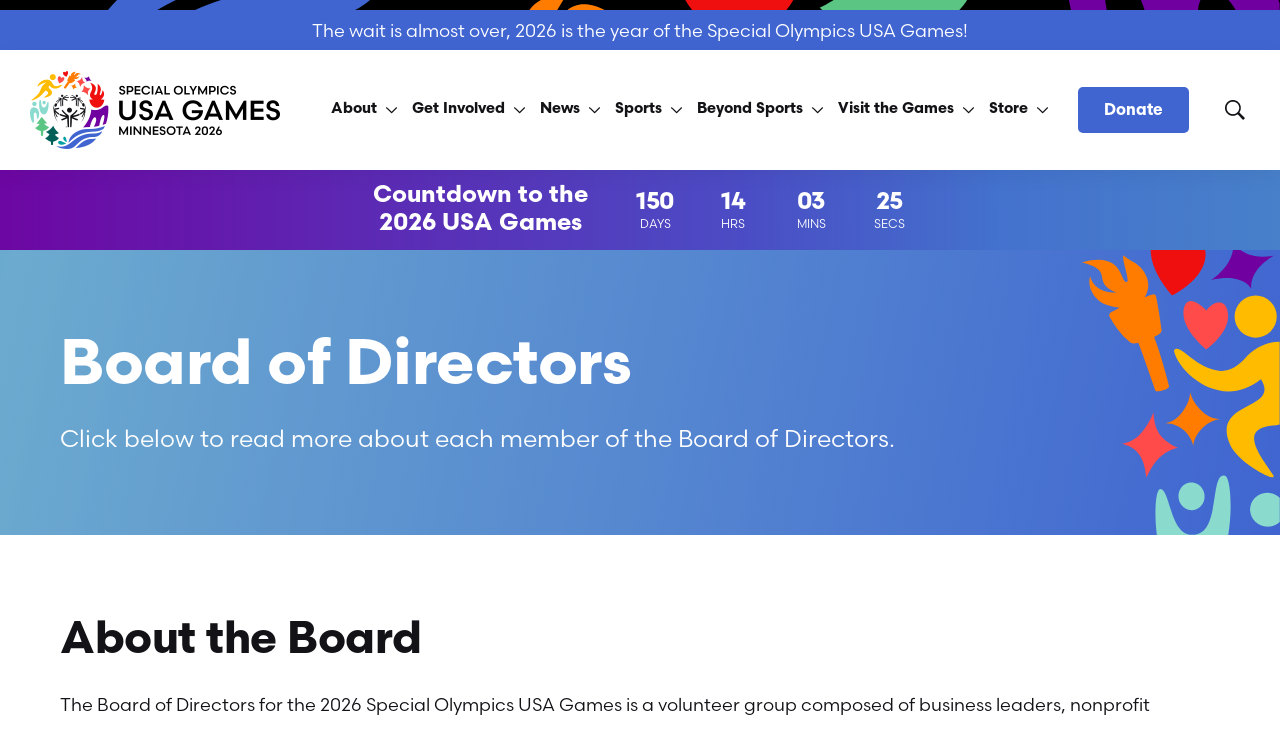

--- FILE ---
content_type: text/html;charset=UTF-8
request_url: https://2026specialolympicsusagames.org/about/board-of-directors?campaign=431788
body_size: 33697
content:
<!DOCTYPE html>
<html class="Page" lang="en-US"data-header-hat="true"
>
<head>
    <meta charset="UTF-8">

    <meta property="og:title" content="Board of Directors">

    <meta property="og:url" content="https://2026specialolympicsusagames.org/about/board-of-directors">

    <meta property="og:image" content="https://assets.2026specialolympicsusagames.org/dims4/default/bcc2ec7/2147483647/strip/true/crop/1200x675+0+204/resize/1440x810!/quality/90/?url=https%3A%2F%2Fk2-prod-usa-2026.s3.us-east-1.amazonaws.com%2Fbrightspot%2F57%2F88%2F9a539c5241bab30d28a279a26981%2Fso-banner-4.20_small.jpg">

    
    <meta property="og:image:url" content="https://assets.2026specialolympicsusagames.org/dims4/default/bcc2ec7/2147483647/strip/true/crop/1200x675+0+204/resize/1440x810!/quality/90/?url=https%3A%2F%2Fk2-prod-usa-2026.s3.us-east-1.amazonaws.com%2Fbrightspot%2F57%2F88%2F9a539c5241bab30d28a279a26981%2Fso-banner-4.20_small.jpg">
    
    <meta property="og:image:width" content="1440">
    <meta property="og:image:height" content="810">
    <meta property="og:image:type" content="image/jpeg">
    


    <meta property="og:description" content="Click below to read more about each member of the Board of Directors.">

    <meta property="og:site_name" content="2026 USA Games">



    <meta property="og:type" content="website">

    
    <meta name="twitter:card" content="summary_large_image"/>
    
    
    
    
    <meta name="twitter:description" content="Click below to read more about each member of the Board of Directors."/>
    
    

    
    
    <meta name="twitter:site" content="@2026usagames"/>
    
    
    
    <meta name="twitter:title" content="Board of Directors"/>
    

    <meta property="fb:app_id" content="656825546204946">

<link rel="alternate" href="https://2026specialolympicsusagames.org/about/board-of-directors" hreflang="en-US" /><style type="text/css">:root {
    --color-primary-theme: #4065d1;

    --color-primary-text-theme: #131216;
    --color-secondary-text-theme: #131216;
    --color-text-inverse-theme: #ffffff;
    
    --color-border-theme: #e6e6e6;
    

    
    
    --color-header-text-theme: #131216;
    

    
    

    
    

    --color-footer-bg-theme: #4065d1;
    --color-footer-text-theme: #ffffff;

    --color-link-text-theme: #4065d1;
    --color-link-text-hover-theme: #005f59;

    --color-button-bg-theme: #4065d1;
    --color-button-border-theme: #4065d1;
    --color-button-text-theme: #ffffff;
    --color-button-hover-bg-theme: #ffffff;
    --color-button-hover-border-theme: #4065d1;
    --color-button-hover-text-theme: #4065d1;
    

    --color-list-title-theme: #131216;
    
    

    
    
}
</style>
    <style type="text/css">:root {
        --button-border-radius:5px;
    }
</style>
    <style type="text/css">:root {
  --font-1: "scandia-web", sans-serif;
  --font-2: "merriweather", serif;
}

body {
  --font-page-titles: var(--font-1);
  --font-list-titles: var(--font-1);
  --font-promo-titles: var(--font-1);
  --font-description: var(--font-1);
  --font-quote: var(--font-1);
}
</style>

    
        <link data-cssvarsponyfill="true" class="Webpack-css" rel="stylesheet" href="https://assets.2026specialolympicsusagames.org/resource/00000187-b93d-db34-a7b7-bbfd022d0000/styles/default/All.min.2bedb8dd152c772cdde6cb3e81dcca53.gz.css">
    <style>.PageListStandardB .PagePromo-date, .PageListRightRailB .PagePromo-date, .PageListStandardM .PagePromo-date, .PageListStandardG .PagePromo-date {
    display: none;
}</style>
<style>.PageListStandardB .PagePromo-title a {
    --color-link-text-hover: #4065d1;
}
.PageListStandardB[data-has-background] .PagePromo-title a {
    --color-link-text-hover: #ffffff;
}
.PageListStandardB[data-has-background] .PagePromo-title a:hover {
    text-decoration: underline;
}</style>
<style>@media only screen and (max-width: 767px) {
    .PageListStandardB .PageList-items-item {
        padding-bottom: 20px;
    }

    .PageListStandardB .PagePromo-media {
        margin-bottom: 0;
    }
}</style>
<style>.Page-footer-disclaimer a, .FooterNavigationItem a {
    color: #ffffff;
}
.Page-footer-disclaimer a:hover, .FooterNavigationItem a:hover {
    text-decoration: underline;
}
.SocialLink:hover {
    border: 1px solid #8adace;
}
.SocialLink:hover svg {
    fill: #8adace;
}</style>
<style>.PagePromoModuleC .PagePromo-title a {
    --color-link-text-hover: #4065d1;
}
.PagePromoModuleC[data-has-background] .PagePromo-title a {
    --color-link-text-hover: #ffffff;
}
.PagePromoModuleC[data-has-background] .PagePromo-title a:hover {
    text-decoration: underline;
}</style>
<style>.PageListRightRailC .PageList-items-item {
    --color-link-text-hover: #4065d1;
}</style>
<style>.Quote-attribution {
    font-size: 14px;
}
.Quote-attribution-image img {
    height: 100px;
    width: 100px;
}</style>
<style>.HTML5VideoPlayer-content-title {
    display: none;
}</style>
<style>.PageListCarouselE-items img {
    max-height: 200px;
    width: auto;
    margin: 0 auto;
}
.PageListCarouselE-navigation {
    display: block;
}

.PageListCarouselE-navigation-item {
    display: none;
    margin: 0 auto;
    width: 90%;
}

.PageListCarouselE-navigation-item[data-active] {
    display: block;
}

@media only screen and (min-width: 768px) {
    .PageListCarouselE-navigation-item {
        width: 50%;
    }
}
.PageListCarouselE-slides-item:not([data-active]) {
    pointer-events: none;
}</style>
<style>@media only screen and (min-width: 768px) {
  .StatListA .StatList-items {
    grid-gap: 20px;
    grid-template-columns: 1fr 1fr 1fr 1fr;
  }
   .StatListA .StatList-items[data-column-count="2"] {
    grid-template-columns: 1fr 1fr;
  }
   .StatListA .StatList-items[data-column-count="3"] {
    grid-template-columns: 1fr 1fr 1fr;
  }  
}</style>
<style>:root[data-header-hat=true] {
    --hatHeight: 80px !important;
}

@media (min-width: 768px) {
    :root[data-header-hat=true] {
        --hatHeight: 60px !important;
    }
}
@media (min-width: 1024px) {
    :root[data-header-hat=true] {
        --hatHeight: 40px !important;
    }
}
.Hat .RichTextBody { 
    margin: auto; 
    text-align: center;
}
.Hat .RichTextBody>p { 
    line-height: 1.2;
}</style>
<style>.PagePromo-description a.Button, .RichTextBody a.Button {
    text-decoration: none;
}</style>
<style>.PageListStandardN .PagePromo-media .Link {
    width: 100%;
    height: 100%;
}</style>
<style>a[href="#"] { 
    pointer-events: none;
}</style>
<style>@media only screen and (min-width: 768px) {
    .PromoModalPopup-content {
        align-items: end;
    }
   .PromoModalPopup-bottom-close {
       margin-bottom: 40px;
    }
}</style>
<style>.FaqQuestion-title {
    font-size: var(--headline-6);
    font-family: var(--font-page-titles);
    font-weight: bold;
    line-height: 1.2;
    letter-spacing: -0.5px;
}
.FaqQuestion-title p {
    margin: 0;
}</style>
<meta name="viewport" content="width=device-width, initial-scale=1, minimum-scale=1, maximum-scale=5"><title>Board of Directors - 2026 Special Olympics USA Games</title><link rel="canonical" href="https://2026specialolympicsusagames.org/about/board-of-directors"><meta name="brightspot.contentId" content="0000018d-41fe-d5f3-a58f-4bfee17b0001"><link rel="apple-touch-icon" sizes="180x180" href="/apple-touch-icon.png">
<link rel="icon" type="image/png" href="/favicon-32x32.png">
<link rel="icon" type="image/png" href="/favicon-16x16.png">
<link type="application/rss+xml" rel="alternate" title="Board of Directors" href="https://2026specialolympicsusagames.org/about/board-of-directors.rss">

    <!-- this will add webcomponent polyfills based on browsers. As of 04/29/21 still needed for IE11 and Safari -->
    <script src="https://assets.2026specialolympicsusagames.org/resource/00000187-b93d-db34-a7b7-bbfd022d0000/webcomponents-loader/webcomponents-loader.2938a610ca02c611209b1a5ba2884385.gz.js"></script>

    <script>
        /**
            This allows us to load the IE polyfills via feature detection so that they do not load
            needlessly in the browsers that do not need them. It also ensures they are loaded
            non async so that they load before the rest of our JS.
        */
        var head = document.getElementsByTagName('head')[0];
        if (!window.CSS || !window.CSS.supports || !window.CSS.supports('--fake-var', 0)) {
            var script = document.createElement('script');
            script.setAttribute('src', "https://assets.2026specialolympicsusagames.org/resource/00000187-b93d-db34-a7b7-bbfd022d0000/util/IEPolyfills.min.4686ff64f9ec8b731f777637b022ccae.gz.js");
            script.setAttribute('type', 'text/javascript');
            script.async = false;
            head.appendChild(script);
        }
    </script>
    
        <script src="https://assets.2026specialolympicsusagames.org/resource/00000187-b93d-db34-a7b7-bbfd022d0000/styles/default/All.min.229698bf97bdc4477e53a863fa9f54ac.gz.js" async></script>
    <link rel="preconnect" href="https://connect.facebook.net">
<script>
  window.fbAsyncInit = function() {
      FB.init({
          
              appId : '656825546204946',
          
          xfbml : true,
          version : 'v2.9'
      });
  };

  (function(d, s, id){
     var js, fjs = d.getElementsByTagName(s)[0];
     if (d.getElementById(id)) {return;}
     js = d.createElement(s); js.id = id;
     js.src = "//connect.facebook.net/en_US/sdk.js";
     fjs.parentNode.insertBefore(js, fjs);
   }(document, 'script', 'facebook-jssdk'));
</script>
<script></script>
<!-- Google tag (gtag.js) -->
<script async src="https://www.googletagmanager.com/gtag/js?id=G-RKDNRK3HGR"></script>
<script>
  window.dataLayer = window.dataLayer || [];
  function gtag(){dataLayer.push(arguments);}
  gtag('js', new Date());

  gtag('config', 'G-RKDNRK3HGR');
</script>
<script></script>
<script>(function(){ var s = document.createElement('script'); var h = document.querySelector('head') || document.body; s.src = 'https://acsbapp.com/apps/app/dist/js/app.js'; s.async = true; s.onload = function(){ acsbJS.init({ statementLink : '', footerHtml : '', hideMobile : false, hideTrigger : false, disableBgProcess : false, language : 'en', position : 'right', leadColor : '#146FF8', triggerColor : '#146FF8', triggerRadius : '50%', triggerPositionX : 'right', triggerPositionY : 'bottom', triggerIcon : 'people', triggerSize : 'bottom', triggerOffsetX : 20, triggerOffsetY : 20, mobile : { triggerSize : 'small', triggerPositionX : 'right', triggerPositionY : 'bottom', triggerOffsetX : 10, triggerOffsetY : 10, triggerRadius : '20' } }); }; h.appendChild(s); })();</script>

    <link rel="stylesheet" href="https://use.typekit.net/efi0jbd.css">

    

    
    
</head>


<body class="Page-body">
    
    <div class="Page-globalBanner"></div>
    

<!-- Putting icons here, so we don't have to include in a bunch of -body hbs's -->
<svg xmlns="http://www.w3.org/2000/svg" style="display:none" id="iconsMap">
    <symbol id="mono-icon-facebook" viewBox="0 0 10 19">
        <path fill-rule="evenodd" d="M2.707 18.25V10.2H0V7h2.707V4.469c0-1.336.375-2.373 1.125-3.112C4.582.62 5.578.25
        6.82.25c1.008 0 1.828.047 2.461.14v2.848H7.594c-.633 0-1.067.14-1.301.422-.188.235-.281.61-.281
        1.125V7H9l-.422 3.2H6.012v8.05H2.707z"></path>
    </symbol>
    <symbol id="action-icon-facebook" viewBox="0 0 7 12" xmlns="http://www.w3.org/2000/svg">
        <g stroke="none" stroke-width="1" fill="none" fill-rule="evenodd">
            <g transform="translate(-112.000000, -395.000000)" fill="#FFFFFF">
                <g transform="translate(100.000000, 386.000000)">
                    <g transform="translate(12.000000, 9.000000)">
                        <path d="M1.777125,12 L1.777125,6.48659606 L0,6.48659606 L0,4.05412254 L1.777125,4.05412254
                        L1.777125,3.10626869 C1.777125,1.47184919 2.99976923,0 4.50308654,0 L6.46153846,0 L6.46153846,2.43247352
                        L4.50308654,2.43247352 C4.28864423,2.43247352 4.03846154,2.69376172 4.03846154,3.08498454 L4.03846154,4.05412254
                        L6.46153846,4.05412254 L6.46153846,6.48659606 L4.03846154,6.48659606 L4.03846154,12"/>
                    </g>
                </g>
            </g>
        </g>
    </symbol>
    <symbol id="mono-icon-instagram" viewBox="0 0 17 17">
        <g>
            <path fill-rule="evenodd" d="M8.281 4.207c.727 0 1.4.182 2.022.545a4.055 4.055 0 0 1 1.476 1.477c.364.62.545 1.294.545 2.021 0 .727-.181 1.4-.545 2.021a4.055 4.055 0 0 1-1.476 1.477 3.934 3.934 0 0 1-2.022.545c-.726 0-1.4-.182-2.021-.545a4.055 4.055 0 0 1-1.477-1.477 3.934 3.934 0 0 1-.545-2.021c0-.727.182-1.4.545-2.021A4.055 4.055 0 0 1 6.26 4.752a3.934 3.934 0 0 1 2.021-.545zm0 6.68a2.54 2.54 0 0 0 1.864-.774 2.54 2.54 0 0 0 .773-1.863 2.54 2.54 0 0 0-.773-1.863 2.54 2.54 0 0 0-1.864-.774 2.54 2.54 0 0 0-1.863.774 2.54 2.54 0 0 0-.773 1.863c0 .727.257 1.348.773 1.863a2.54 2.54 0 0 0 1.863.774zM13.45 4.03c-.023.258-.123.48-.299.668a.856.856 0 0 1-.65.281.913.913 0 0 1-.668-.28.913.913 0 0 1-.281-.669c0-.258.094-.48.281-.668a.913.913 0 0 1 .668-.28c.258 0 .48.093.668.28.187.188.281.41.281.668zm2.672.95c.023.656.035 1.746.035 3.269 0 1.523-.017 2.62-.053 3.287-.035.668-.134 1.248-.298 1.74a4.098 4.098 0 0 1-.967 1.53 4.098 4.098 0 0 1-1.53.966c-.492.164-1.072.264-1.74.3-.668.034-1.763.052-3.287.052-1.523 0-2.619-.018-3.287-.053-.668-.035-1.248-.146-1.74-.334a3.747 3.747 0 0 1-1.53-.931 4.098 4.098 0 0 1-.966-1.53c-.164-.492-.264-1.072-.299-1.74C.424 10.87.406 9.773.406 8.25S.424 5.63.46 4.963c.035-.668.135-1.248.299-1.74.21-.586.533-1.096.967-1.53A4.098 4.098 0 0 1 3.254.727c.492-.164 1.072-.264 1.74-.3C5.662.394 6.758.376 8.281.376c1.524 0 2.62.018 3.287.053.668.035 1.248.135 1.74.299a4.098 4.098 0 0 1 2.496 2.496c.165.492.27 1.078.317 1.757zm-1.687 7.91c.14-.399.234-1.032.28-1.899.024-.515.036-1.242.036-2.18V7.689c0-.961-.012-1.688-.035-2.18-.047-.89-.14-1.524-.281-1.899a2.537 2.537 0 0 0-1.512-1.511c-.375-.14-1.008-.235-1.899-.282a51.292 51.292 0 0 0-2.18-.035H7.72c-.938 0-1.664.012-2.18.035-.867.047-1.5.141-1.898.282a2.537 2.537 0 0 0-1.512 1.511c-.14.375-.234 1.008-.281 1.899a51.292 51.292 0 0 0-.036 2.18v1.125c0 .937.012 1.664.036 2.18.047.866.14 1.5.28 1.898.306.726.81 1.23 1.513 1.511.398.141 1.03.235 1.898.282.516.023 1.242.035 2.18.035h1.125c.96 0 1.687-.012 2.18-.035.89-.047 1.523-.141 1.898-.282.726-.304 1.23-.808 1.512-1.511z"></path>
        </g>
    </symbol>
    <symbol id="mono-icon-mailto" viewBox="0 0 512 512">
        <g>
            <path d="M67,148.7c11,5.8,163.8,89.1,169.5,92.1c5.7,3,11.5,4.4,20.5,4.4c9,0,14.8-1.4,20.5-4.4c5.7-3,158.5-86.3,169.5-92.1
                c4.1-2.1,11-5.9,12.5-10.2c2.6-7.6-0.2-10.5-11.3-10.5H257H65.8c-11.1,0-13.9,3-11.3,10.5C56,142.9,62.9,146.6,67,148.7z"></path>
            <path d="M455.7,153.2c-8.2,4.2-81.8,56.6-130.5,88.1l82.2,92.5c2,2,2.9,4.4,1.8,5.6c-1.2,1.1-3.8,0.5-5.9-1.4l-98.6-83.2
                c-14.9,9.6-25.4,16.2-27.2,17.2c-7.7,3.9-13.1,4.4-20.5,4.4c-7.4,0-12.8-0.5-20.5-4.4c-1.9-1-12.3-7.6-27.2-17.2l-98.6,83.2
                c-2,2-4.7,2.6-5.9,1.4c-1.2-1.1-0.3-3.6,1.7-5.6l82.1-92.5c-48.7-31.5-123.1-83.9-131.3-88.1c-8.8-4.5-9.3,0.8-9.3,4.9
                c0,4.1,0,205,0,205c0,9.3,13.7,20.9,23.5,20.9H257h185.5c9.8,0,21.5-11.7,21.5-20.9c0,0,0-201,0-205
                C464,153.9,464.6,148.7,455.7,153.2z"></path>
        </g>
    </symbol>
    <svg id="action-icon-mailto" viewBox="0 0 20 14" xmlns="http://www.w3.org/2000/svg">
        <g stroke="none" stroke-width="1" fill="none" fill-rule="evenodd" stroke-linecap="round" stroke-linejoin="round">
            <g transform="translate(-245.000000, -2697.000000)" stroke="#000000">
                <g transform="translate(100.000000, 1138.000000)">
                    <g transform="translate(0.000000, 132.000000)">
                        <g transform="translate(0.000000, 1419.000000)">
                            <g transform="translate(140.000000, 0.000000)">
                                <g transform="translate(6.000000, 9.000000)">
                                    <path d="M17.5909091,10.6363636 C17.5909091,11.3138182 17.0410909,11.8636364 16.3636364,11.8636364
                                    L1.63636364,11.8636364 C0.958909091,11.8636364 0.409090909,11.3138182 0.409090909,10.6363636
                                    L0.409090909,1.63636364 C0.409090909,0.958090909 0.958909091,0.409090909 1.63636364,0.409090909
                                    L16.3636364,0.409090909 C17.0410909,0.409090909 17.5909091,0.958090909 17.5909091,1.63636364
                                    L17.5909091,10.6363636 L17.5909091,10.6363636 Z"/>
                                    <polyline points="17.1818182 0.818181818 9 7.36363636 0.818181818 0.818181818"/>
                                </g>
                            </g>
                        </g>
                    </g>
                </g>
            </g>
        </g>
    </svg>
    <symbol id="mono-icon-print" viewBox="0 0 12 12">
        <g fill-rule="evenodd">
            <path fill-rule="nonzero" d="M9 10V7H3v3H1a1 1 0 0 1-1-1V4a1 1 0 0 1 1-1h10a1 1 0 0 1 1 1v3.132A2.868 2.868 0 0 1 9.132 10H9zm.5-4.5a1 1 0 1 0 0-2 1 1 0 0 0 0 2zM3 0h6v2H3z"></path>
            <path d="M4 8h4v4H4z"></path>
        </g>
    </symbol>
    <symbol id="action-icon-print" viewBox="0 0 20 18" xmlns="http://www.w3.org/2000/svg">
        <g stroke="none" stroke-width="1" fill="none" fill-rule="evenodd" stroke-linecap="round" stroke-linejoin="round">
            <g transform="translate(-280.000000, -2695.000000)" stroke="#000000" stroke-width="0.9">
                <g transform="translate(100.000000, 1138.000000)">
                    <g transform="translate(0.000000, 132.000000)">
                        <g transform="translate(0.000000, 1419.000000)">
                            <g transform="translate(140.000000, 0.000000)">
                                <g transform="translate(35.000000, 0.000000)">
                                    <g transform="translate(6.000000, 7.000000)">
                                        <path d="M4.125,12.375 L1.875,12.375 C1.05,12.375 0.375,11.7 0.375,10.875 L0.375,6.375
                                        C0.375,5.55 1.05,4.875 1.875,4.875 L16.125,4.875 C16.95075,4.875 17.625,5.55 17.625,6.375
                                        L17.625,10.875 C17.625,11.7 16.95075,12.375 16.125,12.375 L13.875,12.375"/>
                                        <g transform="translate(4.125000, 0.375000)">
                                            <polyline id="Stroke-2384" points="0 3 0 0 7.5 0 9.75 2.25 9.75 3"/>
                                            <polygon id="Stroke-2385" points="0 15.75 9.75 15.75 9.75 9.75 0 9.75"/>
                                        </g>
                                        <path d="M3.375,7.125 C3.375,7.539 3.03975,7.875 2.625,7.875 C2.211,7.875 1.875,7.539
                                        1.875,7.125 C1.875,6.71025 2.211,6.375 2.625,6.375 C3.03975,6.375 3.375,6.71025 3.375,7.125
                                        L3.375,7.125 Z"/>
                                        <line x1="5.625" y1="11.625" x2="12.375" y2="11.625" id="Stroke-2387"/>
                                        <line x1="5.625" y1="13.125" x2="12.375" y2="13.125" id="Stroke-2388"/>
                                        <line x1="5.625" y1="14.625" x2="12.375" y2="14.625" id="Stroke-2389"/>
                                        <polyline points="11.625 0.375 11.625 2.625 13.875 2.625"/>
                                    </g>
                                </g>
                            </g>
                        </g>
                    </g>
                </g>
            </g>
        </g>
    </symbol>
    <symbol id="mono-icon-copylink" viewBox="0 0 12 12">
        <g fill-rule="evenodd">
            <path d="M10.199 2.378c.222.205.4.548.465.897.062.332.016.614-.132.774L8.627 6.106c-.187.203-.512.232-.75-.014a.498.498 0 0 0-.706.028.499.499 0 0 0 .026.706 1.509 1.509 0 0 0 2.165-.04l1.903-2.06c.37-.398.506-.98.382-1.636-.105-.557-.392-1.097-.77-1.445L9.968.8C9.591.452 9.03.208 8.467.145 7.803.072 7.233.252 6.864.653L4.958 2.709a1.509 1.509 0 0 0 .126 2.161.5.5 0 1 0 .68-.734c-.264-.218-.26-.545-.071-.747L7.597 1.33c.147-.16.425-.228.76-.19.353.038.71.188.931.394l.91.843.001.001zM1.8 9.623c-.222-.205-.4-.549-.465-.897-.062-.332-.016-.614.132-.774l1.905-2.057c.187-.203.512-.232.75.014a.498.498 0 0 0 .706-.028.499.499 0 0 0-.026-.706 1.508 1.508 0 0 0-2.165.04L.734 7.275c-.37.399-.506.98-.382 1.637.105.557.392 1.097.77 1.445l.91.843c.376.35.937.594 1.5.656.664.073 1.234-.106 1.603-.507L7.04 9.291a1.508 1.508 0 0 0-.126-2.16.5.5 0 0 0-.68.734c.264.218.26.545.071.747l-1.904 2.057c-.147.16-.425.228-.76.191-.353-.038-.71-.188-.931-.394l-.91-.843z"></path>
            <path d="M8.208 3.614a.5.5 0 0 0-.707.028L3.764 7.677a.5.5 0 0 0 .734.68L8.235 4.32a.5.5 0 0 0-.027-.707"></path>
        </g>
    </symbol>
    <symbol id="mono-icon-linkedin" viewBox="0 0 14 14" xmlns="http://www.w3.org/2000/svg">
        <path d="M9.245 7.318c-.704 0-1.273.57-1.273 1.273v4.454H4.79s.038-7.636 0-8.272h3.182v.945s.985-.919 2.507-.919c1.884 0 3.22 1.364 3.22 4.012v4.234h-3.182V8.591c0-.703-.57-1.273-1.272-1.273zM1.92 3.5h-.018C.94 3.5.318 2.748.318 1.921.318 1.075.96.386 1.94.386s1.583.712 1.603 1.557c0 .828-.622 1.557-1.622 1.557zm1.597 9.545H.336V4.773h3.181v8.272z" fill-rule="evenodd"/>
    </symbol>
    <symbol id="action-icon-linkedin" viewBox="0 0 14 14" xmlns="http://www.w3.org/2000/svg">
        <g stroke="none" stroke-width="1" fill="none" fill-rule="evenodd">
            <g transform="translate(-214.000000, -394.000000)" fill="#FFFFFF">
                <g transform="translate(100.000000, 386.000000)">
                    <g transform="translate(114.318373, 8.386273)">
                        <path d="M8.92627273,6.93190909 C8.22309091,6.93190909 7.65354545,7.50209091 7.65354545,8.20463636
                        L7.65354545,12.6591818 L4.47172727,12.6591818 C4.47172727,12.6591818 4.50927273,5.02281818
                        4.47172727,4.38645455 L7.65354545,4.38645455 L7.65354545,5.33145455 C7.65354545,5.33145455
                        8.63863636,4.41318182 10.1601818,4.41318182 C12.0444545,4.41318182 13.3808182,5.77690909
                        13.3808182,8.42481818 L13.3808182,12.6591818 L10.199,12.6591818 L10.199,8.20463636 C10.199,7.50209091
                        9.62945455,6.93190909 8.92627273,6.93190909 L8.92627273,6.93190909 Z M1.60172727,3.11372727
                        L1.58327273,3.11372727 C0.621727273,3.11372727 0,2.36154545 0,1.53490909 C0,0.689181818
                        0.640818182,1.77635684e-15 1.62081818,1.77635684e-15 C2.60145455,1.77635684e-15 3.20409091,0.711454545
                        3.22318182,1.55718182 C3.22318182,2.38445455 2.60145455,3.11372727 1.60172727,3.11372727 L1.60172727,3.11372727
                        Z M3.199,12.6591818 L0.0171818182,12.6591818 L0.0171818182,4.38645455 L3.199,4.38645455 L3.199,12.6591818 Z"/>
                    </g>
                </g>
            </g>
        </g>
    </symbol>
    <symbol id="download" xmlns="http://www.w3.org/2000/svg" width="24" height="24" viewBox="0 0 24 24">
    <g fill="none" fill-rule="evenodd">
        <g>
            <g>
                <g>
                    <path d="M0 0H24V24H0z" transform="translate(-802.000000, -1914.000000) translate(0.000000, 1756.000000) translate(802.000000, 158.000000)"/>
                    <path fill="currentColor" fill-rule="nonzero" d="M12 2C6.49 2 2 6.49 2 12s4.49 10 10 10 10-4.49 10-10S17.51 2 12 2zm-1 8V6h2v4h3l-4 4-4-4h3zm6 7H7v-2h10v2z" transform="translate(-802.000000, -1914.000000) translate(0.000000, 1756.000000) translate(802.000000, 158.000000)"/>
                </g>
            </g>
        </g>
    </g>
    </symbol>
    <symbol id="mono-icon-pinterest" viewBox="0 0 512 512">
        <g>
            <path d="M256,32C132.3,32,32,132.3,32,256c0,91.7,55.2,170.5,134.1,205.2c-0.6-15.6-0.1-34.4,3.9-51.4
                c4.3-18.2,28.8-122.1,28.8-122.1s-7.2-14.3-7.2-35.4c0-33.2,19.2-58,43.2-58c20.4,0,30.2,15.3,30.2,33.6
                c0,20.5-13.1,51.1-19.8,79.5c-5.6,23.8,11.9,43.1,35.4,43.1c42.4,0,71-54.5,71-119.1c0-49.1-33.1-85.8-93.2-85.8
                c-67.9,0-110.3,50.7-110.3,107.3c0,19.5,5.8,33.3,14.8,43.9c4.1,4.9,4.7,6.9,3.2,12.5c-1.1,4.1-3.5,14-4.6,18
                c-1.5,5.7-6.1,7.7-11.2,5.6c-31.3-12.8-45.9-47-45.9-85.6c0-63.6,53.7-139.9,160.1-139.9c85.5,0,141.8,61.9,141.8,128.3
                c0,87.9-48.9,153.5-120.9,153.5c-24.2,0-46.9-13.1-54.7-27.9c0,0-13,51.6-15.8,61.6c-4.7,17.3-14,34.5-22.5,48
                c20.1,5.9,41.4,9.2,63.5,9.2c123.7,0,224-100.3,224-224C480,132.3,379.7,32,256,32z"></path>
        </g>
    </symbol>
    <symbol id="action-icon-pinterest" viewBox="0 0 30 30" xmlns="http://www.w3.org/1999/xlink">
        <g stroke="none" stroke-width="1" fill="none" fill-rule="evenodd">
            <g transform="translate(-135.000000, -526.000000)">
                <g transform="translate(100.000000, 526.000000)">
                    <g transform="translate(35.000000, 0.000000)">
                        <circle fill="#BD081C" cx="15" cy="15" r="15"/>
                        <path d="M10.125,13.6640625 C10.125,13.1015597 10.2226553,12.5716171 10.4179687,12.0742188 C10.6132822,11.5768204
                            10.8828108,11.143231 11.2265625,10.7734375 C11.5703142,10.403644 11.9661436,10.0833347 12.4140625,9.8125
                            C12.8619814,9.54166531 13.3437474,9.33854234 13.859375,9.203125 C14.3750026,9.06770766 14.901039,9 15.4375,9
                            C16.2604208,9 17.0260381,9.17317535 17.734375,9.51953125 C18.4427119,9.86588715 19.018227,10.3697884
                            19.4609375,11.03125 C19.903648,11.6927116 20.125,12.4401 20.125,13.2734375 C20.125,13.77344 20.0755213,14.2630184
                            19.9765625,14.7421875 C19.8776037,15.2213566 19.7213552,15.6822895 19.5078125,16.125 C19.2942698,16.5677105
                            19.0338557,16.9570296 18.7265625,17.2929688 C18.4192693,17.6289079 18.0416689,17.8971344 17.59375,18.0976562
                            C17.1458311,18.2981781 16.6536485,18.3984375 16.1171875,18.3984375 C15.7630191,18.3984375 15.4114601,18.315105
                            15.0625,18.1484375 C14.7135399,17.98177 14.4635424,17.7526056 14.3125,17.4609375 C14.2604164,17.6640635
                            14.1875005,17.9570293 14.09375,18.3398438 C13.9999995,18.7226582 13.9388022,18.9700515 13.9101562,19.0820312
                            C13.8815103,19.194011 13.8281254,19.378905 13.75,19.6367188 C13.6718746,19.8945325 13.604167,20.0794265
                            13.546875,20.1914062 C13.489583,20.303386 13.4062505,20.4661448 13.296875,20.6796875 C13.1874995,20.8932302
                            13.067709,21.0950511 12.9375,21.2851562 C12.807291,21.4752614 12.6458343,21.7005195 12.453125,21.9609375
                            L12.34375,22 L12.2734375,21.921875 C12.1953121,21.1041626 12.15625,20.6145841 12.15625,20.453125
                            C12.15625,19.9739559 12.212239,19.4362009 12.3242187,18.8398438 C12.4361985,18.2434866 12.6093738,17.4947962
                            12.84375,16.59375 C13.0781262,15.6927038 13.2135415,15.1640633 13.25,15.0078125 C13.0833325,14.6692691
                            13,14.2291694 13,13.6875 C13,13.2552062 13.1354153,12.8489602 13.40625,12.46875 C13.6770847,12.0885398
                            14.0208312,11.8984375 14.4375,11.8984375 C14.7552099,11.8984375 15.0026033,12.0039052 15.1796875,12.2148438
                            C15.3567717,12.4257823 15.4453125,12.6927067 15.4453125,13.015625 C15.4453125,13.3593767 15.3307303,13.8567676
                            15.1015625,14.5078125 C14.8723947,15.1588574 14.7578125,15.6458317 14.7578125,15.96875 C14.7578125,16.2968766
                            14.8749988,16.5690093 15.109375,16.7851562 C15.3437512,17.0013032 15.6276025,17.109375 15.9609375,17.109375
                            C16.2473973,17.109375 16.5130196,17.0442715 16.7578125,16.9140625 C17.0026054,16.7838535 17.2070304,16.606772
                            17.3710937,16.3828125 C17.5351571,16.158853 17.6809889,15.9114597 17.8085937,15.640625 C17.9361986,15.3697903
                            18.0351559,15.0820328 18.1054687,14.7773438 C18.1757816,14.4726547 18.2278644,14.1835951 18.2617187,13.9101562
                            C18.2955731,13.6367174 18.3125,13.3776054 18.3125,13.1328125 C18.3125,12.2317663 18.0273466,11.5299504
                            17.4570312,11.0273438 C16.8867159,10.5247371 16.1432337,10.2734375 15.2265625,10.2734375 C14.1848906,10.2734375
                            13.3151077,10.6106737 12.6171875,11.2851562 C11.9192673,11.9596388 11.5703125,12.815099 11.5703125,13.8515625
                            C11.5703125,14.0807303 11.6028643,14.3020823 11.6679687,14.515625 C11.7330732,14.7291677 11.803385,14.8984369
                            11.8789062,15.0234375 C11.9544275,15.1484381 12.0247393,15.2669265 12.0898437,15.3789062 C12.1549482,15.490886
                            12.1875,15.5703123 12.1875,15.6171875 C12.1875,15.7630216 12.1484379,15.9531238 12.0703125,16.1875
                            C11.9921871,16.4218762 11.8958339,16.5390625 11.78125,16.5390625 C11.7708333,16.5390625 11.7265629,16.5312501
                            11.6484375,16.515625 C11.3828112,16.4374996 11.1471364,16.2916677 10.9414062,16.078125 C10.7356761,15.8645823
                            10.5768235,15.618491 10.4648437,15.3398438 C10.352864,15.0611965 10.2682295,14.7799493 10.2109375,14.4960938
                            C10.1536455,14.2122382 10.125,13.9348972 10.125,13.6640625 Z" fill="#FFFFFF"/>
                    </g>
                </g>
            </g>
        </g>
    </symbol>
    <symbol id="icon-fullscreen" xmlns="http://www.w3.org/2000/svg" fill="white" viewBox="0 0 1024 1024">
       <path d="M290 236.4l43.9-43.9a8.01 8.01 0 0 0-4.7-13.6L169 160c-5.1-.6-9.5 3.7-8.9 8.9L179 329.1c.8 6.6 8.9 9.4 13.6 4.7l43.7-43.7L370 423.7c3.1 3.1 8.2 3.1 11.3 0l42.4-42.3c3.1-3.1 3.1-8.2 0-11.3L290 236.4zm352.7 187.3c3.1 3.1 8.2 3.1 11.3 0l133.7-133.6 43.7 43.7a8.01 8.01 0 0 0 13.6-4.7L863.9 169c.6-5.1-3.7-9.5-8.9-8.9L694.8 179c-6.6.8-9.4 8.9-4.7 13.6l43.9 43.9L600.3 370a8.03 8.03 0 0 0 0 11.3l42.4 42.4zM845 694.9c-.8-6.6-8.9-9.4-13.6-4.7l-43.7 43.7L654 600.3a8.03 8.03 0 0 0-11.3 0l-42.4 42.3a8.03 8.03 0 0 0 0 11.3L734 787.6l-43.9 43.9a8.01 8.01 0 0 0 4.7 13.6L855 864c5.1.6 9.5-3.7 8.9-8.9L845 694.9zm-463.7-94.6a8.03 8.03 0 0 0-11.3 0L236.3 733.9l-43.7-43.7a8.01 8.01 0 0 0-13.6 4.7L160.1 855c-.6 5.1 3.7 9.5 8.9 8.9L329.2 845c6.6-.8 9.4-8.9 4.7-13.6L290 787.6 423.7 654c3.1-3.1 3.1-8.2 0-11.3l-42.4-42.4z"/>
    </symbol>
    <symbol id="mono-icon-tumblr" viewBox="0 0 512 512">
        <g>
            <path d="M321.2,396.3c-11.8,0-22.4-2.8-31.5-8.3c-6.9-4.1-11.5-9.6-14-16.4c-2.6-6.9-3.6-22.3-3.6-46.4V224h96v-64h-96V48h-61.9
                c-2.7,21.5-7.5,44.7-14.5,58.6c-7,13.9-14,25.8-25.6,35.7c-11.6,9.9-25.6,17.9-41.9,23.3V224h48v140.4c0,19,2,33.5,5.9,43.5
                c4,10,11.1,19.5,21.4,28.4c10.3,8.9,22.8,15.7,37.3,20.5c14.6,4.8,31.4,7.2,50.4,7.2c16.7,0,30.3-1.7,44.7-5.1
                c14.4-3.4,30.5-9.3,48.2-17.6v-65.6C363.2,389.4,342.3,396.3,321.2,396.3z"></path>
        </g>
    </symbol>
    <symbol id="mono-icon-twitter" viewBox="15 10 100 106">
        <g transform="scale(2.1) translate(6, 5)">
            <path d="M5.91992,6l14.66211,21.375l-14.35156,16.625h3.17969l12.57617,-14.57812l10,14.57813h12.01367l-15.31836,-22.33008l13.51758,-15.66992h-3.16992l-11.75391,13.61719l-9.3418,-13.61719zM9.7168,8h7.16406l23.32227,34h-7.16406z"></path>
        </g>
    </symbol>
    <symbol id="action-icon-twitter" viewBox="0 0 30 30" xmlns="http://www.w3.org/2000/svg">
        <g stroke="none" stroke-width="1" fill="none" fill-rule="evenodd">
            <g transform="translate(-170.000000, -526.000000)">
                <g transform="translate(100.000000, 526.000000)">
                    <g transform="translate(70.000000, 0.000000)">
                        <circle fill="#000000" cx="15" cy="15" r="15"/>
                        <g transform="translate(8.000000, 8.000000) scale(0.3)" fill="#FFFFFF">
                            <path d="M 5.9199219 6 L 20.582031 27.375 L 6.2304688 44 L 9.4101562 44 L 21.986328 29.421875 L 31.986328 44 L 44 44 L 28.681641 21.669922 L 42.199219 6 L 39.029297 6 L 27.275391 19.617188 L 17.933594 6 L 5.9199219 6 z M 9.7167969 8 L 16.880859 8 L 40.203125 42 L 33.039062 42 L 9.7167969 8 z"/>
                        </g>
                    </g>
                </g>
            </g>
        </g>
    </symbol>
    <symbol id="mono-icon-youtube" viewBox="0 0 512 512">
        <g>
            <path fill-rule="evenodd" d="M508.6,148.8c0-45-33.1-81.2-74-81.2C379.2,65,322.7,64,265,64c-3,0-6,0-9,0s-6,0-9,0c-57.6,0-114.2,1-169.6,3.6
                c-40.8,0-73.9,36.4-73.9,81.4C1,184.6-0.1,220.2,0,255.8C-0.1,291.4,1,327,3.4,362.7c0,45,33.1,81.5,73.9,81.5
                c58.2,2.7,117.9,3.9,178.6,3.8c60.8,0.2,120.3-1,178.6-3.8c40.9,0,74-36.5,74-81.5c2.4-35.7,3.5-71.3,3.4-107
                C512.1,220.1,511,184.5,508.6,148.8z M207,353.9V157.4l145,98.2L207,353.9z"></path>
        </g>
    </symbol>
    <symbol id="mono-icon-tiktok" viewBox="0 0 512 512">
        <path d="M412.19,118.66a109.27,109.27,0,0,1-9.45-5.5,132.87,132.87,0,0,1-24.27-20.62c-18.1-20.71-24.86-41.72-27.35-56.43h.1C349.14,23.9,350,16,350.13,16H267.69V334.78c0,4.28,0,8.51-.18,12.69,0,.52-.05,1-.08,1.56,0,.23,0,.47-.05.71,0,.06,0,.12,0,.18a70,70,0,0,1-35.22,55.56,68.8,68.8,0,0,1-34.11,9c-38.41,0-69.54-31.32-69.54-70s31.13-70,69.54-70a68.9,68.9,0,0,1,21.41,3.39l.1-83.94a153.14,153.14,0,0,0-118,34.52,161.79,161.79,0,0,0-35.3,43.53c-3.48,6-16.61,30.11-18.2,69.24-1,22.21,5.67,45.22,8.85,54.73v.2c2,5.6,9.75,24.71,22.38,40.82A167.53,167.53,0,0,0,115,470.66v-.2l.2.2C155.11,497.78,199.36,496,199.36,496c7.66-.31,33.32,0,62.46-13.81,32.32-15.31,50.72-38.12,50.72-38.12a158.46,158.46,0,0,0,27.64-45.93c7.46-19.61,9.95-43.13,9.95-52.53V176.49c1,.6,14.32,9.41,14.32,9.41s19.19,12.3,49.13,20.31c21.48,5.7,50.42,6.9,50.42,6.9V131.27C453.86,132.37,433.27,129.17,412.19,118.66Z"></path>
    </symbol>
    <symbol id="icon-magnify" viewBox="0 0 30 30" xmlns="http://www.w3.org/2000/svg">
        <path d="M21.876 18.281l-.314.548L30 27.343 27.343 30l-8.437-8.516-.546.392c-2.083 1.3-4.245 1.951-6.486 1.951-3.28 0-6.08-1.171-8.398-3.515C1.16 17.968 0 15.156 0 11.874c0-3.28 1.159-6.08 3.476-8.398C5.794 1.16 8.595 0 11.876 0c3.282 0 6.079 1.159 8.398 3.476 2.318 2.318 3.477 5.119 3.477 8.4a11.786 11.786 0 0 1-1.875 6.405zm-3.36-13.046c-1.823-1.824-4.037-2.736-6.642-2.736-2.604 0-4.818.912-6.639 2.736-1.824 1.822-2.736 4.035-2.736 6.64 0 2.606.912 4.818 2.736 6.64 1.822 1.823 4.035 2.734 6.64 2.734 2.606 0 4.818-.91 6.64-2.733 1.876-1.875 2.813-4.088 2.813-6.642 0-2.55-.937-4.764-2.812-6.639z" fill-rule="evenodd"/>
    </symbol>
    <symbol id="icon-chevron-right" viewBox="0 0 24 24">
        <path fill="currentColor" d="M9.62,5.29a.91.91,0,0,0-1.34,0A1,1,0,0,0,8.2,6.61l.08.1,5,5.29-5,5.29a1,1,0,0,0-.08,1.32l.08.1a.91.91,0,0,0,1.25.08l.09-.08L16,12Z"/>
    </symbol>
    <symbol id="icon-chevron-left" viewBox="0 0 24 24">
        <path fill="currentColor" d="M14.38,5.29a.91.91,0,0,1,1.34,0,1,1,0,0,1,.08,1.32l-.08.1-5,5.29,5,5.29a1,1,0,0,1,.08,1.32l-.08.1a.91.91,0,0,1-1.25.08l-.09-.08L8,12Z"/>
    </symbol>
    <symbol id="burger-menu" viewBox="0 0 14 10">
        <g>
            <path fill-rule="evenodd" d="M0 5.5v-1h14v1H0zM0 1V0h14v1H0zm0 9V9h14v1H0z"></path>
        </g>
    </symbol>
    <symbol id="close-x" viewBox="0 0 14 14"  xmlns="http://www.w3.org/2000/svg">
        <g>
            <path fill-rule="nonzero" d="M6.336 7L0 .664.664 0 7 6.336 13.336 0 14 .664 7.664 7 14 13.336l-.664.664L7 7.664.664 14 0 13.336 6.336 7z"></path>
        </g>
    </symbol>
    <symbol id="share-more-arrow" viewBox="0 0 512 512" style="enable-background:new 0 0 512 512;">
        <g>
            <g>
                <path d="M512,241.7L273.643,3.343v156.152c-71.41,3.744-138.015,33.337-188.958,84.28C30.075,298.384,0,370.991,0,448.222v60.436
                    l29.069-52.985c45.354-82.671,132.173-134.027,226.573-134.027c5.986,0,12.004,0.212,18.001,0.632v157.779L512,241.7z
                    M255.642,290.666c-84.543,0-163.661,36.792-217.939,98.885c26.634-114.177,129.256-199.483,251.429-199.483h15.489V78.131
                    l163.568,163.568L304.621,405.267V294.531l-13.585-1.683C279.347,291.401,267.439,290.666,255.642,290.666z"></path>
            </g>
        </g>
    </symbol>
    <symbol id="chevron" viewBox="0 0 100 100">
        <g>
            <path d="M22.4566257,37.2056786 L-21.4456527,71.9511488 C-22.9248661,72.9681457 -24.9073712,72.5311671 -25.8758148,70.9765924 L-26.9788683,69.2027424 C-27.9450684,67.6481676 -27.5292733,65.5646602 -26.0500598,64.5484493 L20.154796,28.2208967 C21.5532435,27.2597011 23.3600078,27.2597011 24.759951,28.2208967 L71.0500598,64.4659264 C72.5292733,65.4829232 72.9450684,67.5672166 71.9788683,69.1217913 L70.8750669,70.8956413 C69.9073712,72.4502161 67.9241183,72.8848368 66.4449048,71.8694118 L22.4566257,37.2056786 Z" id="Transparent-Chevron" transform="translate(22.500000, 50.000000) rotate(90.000000) translate(-22.500000, -50.000000) "></path>
        </g>
    </symbol>
    <symbol id="chevron-down" viewBox="0 0 10 6" xmlns="http://www.w3.org/2000/svg">
        <path d="M5.108 4.088L.965.158a.587.587 0 0 0-.8 0 .518.518 0 0 0 0 .758L5.13 5.625 9.845.905a.517.517 0 0 0-.021-.758.588.588 0 0 0-.8.02l-3.916 3.92z" fill-rule="evenodd"/>
    </symbol>
    <symbol id="chevron-up" viewBox="0 0 284.929 284.929" xmlns="http://www.w3.org/2000/svg">
        <path d="M282.082 195.285L149.028 62.24c-1.901-1.903-4.088-2.856-6.562-2.856s-4.665.953-6.567 2.856L2.856 195.285C.95 197.191 0 199.378 0 201.853c0 2.474.953 4.664 2.856 6.566l14.272 14.271c1.903 1.903 4.093 2.854 6.567 2.854s4.664-.951 6.567-2.854l112.204-112.202 112.208 112.209c1.902 1.903 4.093 2.848 6.563 2.848 2.478 0 4.668-.951 6.57-2.848l14.274-14.277c1.902-1.902 2.847-4.093 2.847-6.566.001-2.476-.944-4.666-2.846-6.569z"/>
    </symbol>
    <symbol id="icon-arrow-down" viewBox="0 0 10 6" xmlns="http://www.w3.org/2000/svg">
        <path d="M5.108 4.088L.965.158a.587.587 0 0 0-.8 0 .518.518 0 0 0 0 .758L5.13 5.625 9.845.905a.517.517 0 0 0-.021-.758.588.588 0 0 0-.8.02l-3.916 3.92z" fill="inherit" fill-rule="evenodd"/>
    </symbol>
    <symbol id="icon-arrow-right" viewBox="0 0 15 11">
        <path d="m9.91.876.088.067 4.5 4 .014.013.044.045-.058-.058a.757.757 0 0 1 .192.266c.039.09.06.19.06.295l-.006.095a.748.748 0 0 1-.169.386l-.019.022a.755.755 0 0 1-.044.045l-.014.012-4.5 4a.75.75 0 0 1-1.074-1.04l.078-.08 3.023-2.69H1A.75.75 0 0 1 .898 4.76L1 4.754h11.026l-3.024-2.69a.75.75 0 0 1-.13-.97l.067-.088a.75.75 0 0 1 .971-.13z" fill-rule="nonzero"/>
    </symbol>
    <symbol id="play-arrow" viewBox="0 0 30 30">
        <g fill-rule="evenodd">
            <path d="M9 9l12 6-12 6z"></path>
        </g>
    </symbol>
    <symbol id="play-icon" viewBox="0 0 50 50"  xmlns="http://www.w3.org/2000/svg" >
        <g stroke="none" stroke-width="1" fill="none" fill-rule="nonzero">
            <circle fill="currentColor" cx="25" cy="25" r="24"/>
            <polygon fill="#FFFFFF" points="18 36.25 18 13.75 33 25"/>
        </g>
    </symbol>
    <symbol id="player-play" viewBox="0 0 40 40">
        <path fill="currentColor" d="M17.6 27.8l9.34-7c.54-.4.54-1.2 0-1.6l-9.34-7c-.66-.5-1.6-.02-1.6.8v14c0 .82.94 1.3 1.6.8zM20 0C8.96 0 0 8.96 0 20s8.96 20 20 20 20-8.96 20-20S31.04 0 20 0zm0 38c-9.922 0-18-8.078-18-18S10.078 2 20 2s18 8.078 18 18-8.078 18-18 18z"/>
    </symbol>
    <symbol id="player-pause" viewBox="0 0 40 40">
        <path fill="currentColor" d="M20 0C8.96 0 0 8.96 0 20s8.96 20 20 20 20-8.96 20-20S31.04 0 20 0zm0 38c-9.922 0-18-8.078-18-18S10.078 2 20 2s18 8.078 18 18-8.078 18-18 18zm-4-26c.552 0 1 .448 1 1v14c0 .552-.448 1-1 1s-1-.448-1-1V13c0-.552.448-1 1-1zm8 0c.552 0 1 .448 1 1v14c0 .552-.448 1-1 1s-1-.448-1-1V13c0-.552.448-1 1-1z"/>
    </symbol>
    <symbol id="grid" viewBox="0 0 32 32">
        <g>
            <path d="M6.4,5.7 C6.4,6.166669 6.166669,6.4 5.7,6.4 L0.7,6.4 C0.233331,6.4 0,6.166669 0,5.7 L0,0.7 C0,0.233331 0.233331,0 0.7,0 L5.7,0 C6.166669,0 6.4,0.233331 6.4,0.7 L6.4,5.7 Z M19.2,5.7 C19.2,6.166669 18.966669,6.4 18.5,6.4 L13.5,6.4 C13.033331,6.4 12.8,6.166669 12.8,5.7 L12.8,0.7 C12.8,0.233331 13.033331,0 13.5,0 L18.5,0 C18.966669,0 19.2,0.233331 19.2,0.7 L19.2,5.7 Z M32,5.7 C32,6.166669 31.766669,6.4 31.3,6.4 L26.3,6.4 C25.833331,6.4 25.6,6.166669 25.6,5.7 L25.6,0.7 C25.6,0.233331 25.833331,0 26.3,0 L31.3,0 C31.766669,0 32,0.233331 32,0.7 L32,5.7 Z M6.4,18.5 C6.4,18.966669 6.166669,19.2 5.7,19.2 L0.7,19.2 C0.233331,19.2 0,18.966669 0,18.5 L0,13.5 C0,13.033331 0.233331,12.8 0.7,12.8 L5.7,12.8 C6.166669,12.8 6.4,13.033331 6.4,13.5 L6.4,18.5 Z M19.2,18.5 C19.2,18.966669 18.966669,19.2 18.5,19.2 L13.5,19.2 C13.033331,19.2 12.8,18.966669 12.8,18.5 L12.8,13.5 C12.8,13.033331 13.033331,12.8 13.5,12.8 L18.5,12.8 C18.966669,12.8 19.2,13.033331 19.2,13.5 L19.2,18.5 Z M32,18.5 C32,18.966669 31.766669,19.2 31.3,19.2 L26.3,19.2 C25.833331,19.2 25.6,18.966669 25.6,18.5 L25.6,13.5 C25.6,13.033331 25.833331,12.8 26.3,12.8 L31.3,12.8 C31.766669,12.8 32,13.033331 32,13.5 L32,18.5 Z M6.4,31.3 C6.4,31.766669 6.166669,32 5.7,32 L0.7,32 C0.233331,32 0,31.766669 0,31.3 L0,26.3 C0,25.833331 0.233331,25.6 0.7,25.6 L5.7,25.6 C6.166669,25.6 6.4,25.833331 6.4,26.3 L6.4,31.3 Z M19.2,31.3 C19.2,31.766669 18.966669,32 18.5,32 L13.5,32 C13.033331,32 12.8,31.766669 12.8,31.3 L12.8,26.3 C12.8,25.833331 13.033331,25.6 13.5,25.6 L18.5,25.6 C18.966669,25.6 19.2,25.833331 19.2,26.3 L19.2,31.3 Z M32,31.3 C32,31.766669 31.766669,32 31.3,32 L26.3,32 C25.833331,32 25.6,31.766669 25.6,31.3 L25.6,26.3 C25.6,25.833331 25.833331,25.6 26.3,25.6 L31.3,25.6 C31.766669,25.6 32,25.833331 32,26.3 L32,31.3 Z" id=""></path>
        </g>
    </symbol>
    <symbol id="filter" viewBox="0 0 16 12">
        <path d="M0 2V0h16v2H0zm2.4 5V5h11.2v2H2.4zm2.4 5v-2h6.4v2H4.8z"></path>
    </symbol>
    <symbol id="icon-filter" viewBox="0 0 512 512">
        <path fill="currentColor" d="M487.976 0H24.028C2.71 0-8.047 25.866 7.058 40.971L192 225.941V432c0 7.831 3.821 15.17 10.237 19.662l80 55.98C298.02 518.69 320 507.493 320 487.98V225.941l184.947-184.97C520.021 25.896 509.338 0 487.976 0z"></path>
    </symbol>
    <symbol id="icon-radio-on" viewBox="0 0 24 24">
        <path fill="currentColor" fill-rule="nonzero" d="M12 7c-2.76 0-5 2.24-5 5s2.24 5 5 5 5-2.24 5-5-2.24-5-5-5zm0-5C6.48 2 2 6.48 2 12s4.48 10 10 10 10-4.48 10-10S17.52 2 12 2zm0 18c-4.42 0-8-3.58-8-8s3.58-8 8-8 8 3.58 8 8-3.58 8-8 8z" />
    </symbol>
    <symbol id="icon-radio-off" viewBox="0 0 24 24">
        <path fill="currentColor" fill-rule="nonzero" d="M12 2C6.48 2 2 6.48 2 12s4.48 10 10 10 10-4.48 10-10S17.52 2 12 2zm0 18c-4.42 0-8-3.58-8-8s3.58-8 8-8 8 3.58 8 8-3.58 8-8 8z" />
    </symbol>
    <symbol id="icon-pause" viewBox="0 0 13 16">
        <rect width="4.636" height="16" rx="2.318"/>
        <rect width="4.636" height="16" x="7.727" rx="2.318"/>
    </symbol>
    <symbol id="icon-plus" viewBox="0 0 14 14" height="14px" width="14px">
        <path d="M13, 6H8V1A1, 1, 0, 0, 0, 6, 1V6H1A1, 1, 0, 0, 0, 1, 8H6v5a1, 1, 0, 0, 0, 2, 0V8h5a1, 1, 0, 0, 0, 0-2Z"/>
    </symbol>
    <symbol id="icon-minus" viewBox="0 0 14 14" height="14px" width="14px">
        <path d="M13, 8H1A1, 1, 0, 0, 1, 1, 6H13a1, 1, 0, 0, 1, 0, 2Z"/>
    </symbol>
    <symbol id="amazon-alexa" fill="none" viewBox="0 0 14 14">
        <path clip-rule="evenodd" d="m52.4998 105c-28.9946 0-52.4998-23.5055-52.4998-52.5003 0-26.6214 19.8151-48.61142 45.5003-52.03433v10.57883c0 2.9832-1.8814 5.6636-4.7091 6.6127-14.8197 4.9787-25.4216 19.1433-25.0311 35.7287.4754 20.1911 16.923 36.0663 37.1187 35.8628 20.122-.2035 36.3714-16.5785 36.3714-36.7487 0-.4597-.0113-.9172-.0283-1.3721-.004-.102-.0072-.2048-.0113-.307-.0194-.4228-.0452-.8446-.0784-1.2639-.0097-.1335-.0234-.2666-.0355-.3998-.0259-.2928-.0558-.5837-.0889-.8739-.0372-.3297-.08-.6576-.1261-.9838-.0202-.1492-.0404-.2988-.063-.4467-4.4995-29.6389-43.1025-46.296896-43.3144-46.388077 2.2893-.304462 4.6239-.464423 6.9955-.464423 28.9951 0 52.5002 23.5048 52.5002 52.4997 0 28.9948-23.5051 52.5003-52.5002 52.5003z" fill="#5fcaf4" fill-rule="evenodd" transform="matrix(.133333 0 0 -.133333 0 14)"/>
    </symbol>
    <symbol id="apple" viewBox="0 0 511.86 511.86">
        <rect fill="#822cbe" width="511.86" height="511.86" rx="113.87"/>
        <path fill="#ffffff" d="M240.44,448.26c-15.27-5.46-18.54-12.88-24.81-56.38-7.28-50.55-8.87-81.84-4.65-91.75,5.59-13.14,20.78-20.6,42-20.68,21.07-.09,36.39,7.44,42,20.68,4.24,9.89,2.65,41.2-4.64,91.75-4.95,35.32-7.67,44.25-14.5,50.25-9.38,8.31-22.69,10.61-35.32,6.14Zm-65.22-51.87c-52.73-25.94-86.51-69.82-98.79-128.2-3.07-15.07-3.59-51-.69-64.84,7.68-37.11,22.36-66.13,46.75-91.79,35.15-37.06,80.37-56.65,130.7-56.65,49.82,0,94.86,19.23,129.16,55.18,26.1,27.13,40.77,55.84,48.28,93.67,2.56,12.59,2.56,46.92.17,61.08a181.4,181.4,0,0,1-69.1,113c-13,9.79-44.7,26.89-49.82,26.89-1.88,0-2.05-1.94-1.19-9.81,1.53-12.63,3.07-15.25,10.23-18.26,11.44-4.77,30.89-18.63,42.83-30.61a163,163,0,0,0,42.82-75.41c4.44-17.57,3.93-56.64-1-74.73C390,138.36,343.1,93.66,285.61,81.72c-16.73-3.42-47.1-3.42-64,0-58.18,11.94-106.29,58.86-121,117.89-3.92,16-3.92,55.11,0,71.15,9.73,39.07,35,74.9,68.08,96.23a147.45,147.45,0,0,0,17.58,10.07c7.16,3.07,8.7,5.63,10.06,18.25.85,7.68.68,9.9-1.19,9.9-1.2,0-9.9-3.75-19.11-8.19ZM175.9,327c-17.75-14.16-33.44-39.28-39.93-63.91-3.92-14.88-3.92-43.17.17-58,10.75-40.06,40.27-71.12,81.22-85.71,14-4.94,45-6,62.27-2.25C339,130.33,381.15,189.79,373,248.77c-3.24,23.77-11.43,43.29-25.93,61.42-7.17,9.16-24.57,24.54-27.64,24.54-.51,0-1-5.8-1-12.87V309l8.88-10.58c33.44-40.06,31.05-96-5.46-132.74-14.16-14.29-30.54-22.69-51.7-26.56-13.65-2.53-16.55-2.53-30.88-.17-21.76,3.55-38.61,12-53.58,26.78C148.94,202,146.55,258.29,180,298.38L188.8,309v13c0,7.17-.57,13-1.27,13s-5.63-3.41-10.92-7.68Zm59.2-69.66c-15.18-7.07-23.37-20.39-23.54-37.76,0-15.61,8.7-29.23,23.71-37.2,9.56-5,26.45-5,36,0a46.34,46.34,0,0,1,22.18,26.85c9.9,33.65-25.76,63.13-58,48.07Z" transform="translate(-0.14 -0.14)"/><circle fill="#ffffff" cx="255.74" cy="221.24" r="42.55"/><path fill="#ffffff" d="M260,280.42a83.61,83.61,0,0,1,14.25,2.9,51.55,51.55,0,0,1,14.26,7.13c3.76,2.73,6.49,5.56,8.19,9s2.56,7.54,3.07,14.25c.34,6.72.34,16-1.19,33.44s-4.61,42.79-7,59.08-4.09,23.55-6.31,28.84a25.82,25.82,0,0,1-18.94,16.55,41,41,0,0,1-9.89.85,42.41,42.41,0,0,1-9.9-.85c-3.92-.86-9-2.39-12.8-5.46-3.92-3.07-6.48-7.51-8.53-13.31s-3.58-12.8-5.63-26.79-4.78-34.8-6.48-50.67-2.39-26.79-2.53-34.13.17-11,1-14.5a28.93,28.93,0,0,1,4.09-9.38,31.14,31.14,0,0,1,6.83-7,27.87,27.87,0,0,1,8-4.3A60.8,60.8,0,0,1,241.35,283c4.43-.85,9.55-1.7,12.18-2.05a13.34,13.34,0,0,1,5.56,0Z" transform="translate(-0.14 -0.14)"/>
    </symbol>
    <symbol id="google" fill="none" viewBox="0 0 14 14">
        <path d="m0 0v2.12148.84795 2.12148h1.75v-2.12148-.84795-2.12148z" fill="#fab908" transform="translate(6.125 4.45453)"/>
        <path d="m.875 1.75c.48325 0 .875-.39175.875-.875 0-.483249-.39175-.875-.875-.875-.483249 0-.875.391751-.875.875 0 .48325.391751.875.875.875z" fill="#0066d9" transform="translate(0 5.64764)"/>
        <path d="m.875 1.75c.48325 0 .875-.39175.875-.875 0-.483249-.39175-.875-.875-.875-.483249 0-.875.391751-.875.875 0 .48325.391751.875.875.875z" fill="#0066d9" transform="translate(0 6.60236)"/>
        <path d="m1.75 0h-1.75v.954546h1.75z" fill="#0066d9" transform="translate(0 6.52264)"/>
        <path d="m.875 1.75c.48325 0 .875-.39175.875-.875 0-.483249-.39175-.875-.875-.875-.483249 0-.875.391751-.875.875 0 .48325.391751.875.875.875z" fill="#4285f4" transform="translate(12.25 6.60236)"/>
        <path d="m.875 1.75c.48325 0 .875-.39175.875-.875 0-.483249-.39175-.875-.875-.875-.483249 0-.875.391751-.875.875 0 .48325.391751.875.875.875z" fill="#4285f4" transform="translate(12.25 5.64764)"/>
        <path d="m1.75 0h-1.75v.954546h1.75z" fill="#4285f4" transform="matrix(-1 0 0 -1 14 7.47736)"/><path d="m.875 1.75c.48325 0 .875-.39175.875-.875 0-.483249-.39175-.875-.875-.875-.483249 0-.875.391751-.875.875 0 .48325.391751.875.875.875z" fill="#ea4335" transform="translate(3.02274 8.51141)"/>
        <path d="m.875 1.75c.48325 0 .875-.39175.875-.875 0-.483249-.39175-.875-.875-.875-.483249 0-.875.391751-.875.875 0 .48325.391751.875.875.875z" fill="#ea4335" transform="translate(3.02274 9.46594)"/>
        <path d="m1.75 0h-1.75v.954546h1.75z" fill="#ea4335" transform="translate(3.02274 9.38641)"/><path d="m.875 1.75c.48325 0 .875-.39175.875-.875 0-.483249-.39175-.875-.875-.875-.483249 0-.875.391751-.875.875 0 .48325.391751.875.875.875z" fill="#ea4335" transform="translate(3.02274 2.78406)"/>
        <path d="m.875 1.75c.48325 0 .875-.39175.875-.875 0-.483249-.39175-.875-.875-.875-.483249 0-.875.391751-.875.875 0 .48325.391751.875.875.875z" fill="#ea4335" transform="translate(3.02274 5.88641)"/>
        <path d="m1.75 0h-1.75v3.12216h1.75z" fill="#ea4335" transform="translate(3.02274 3.65906)"/><path d="m.875 1.75c.48325 0 .875-.39175.875-.875 0-.483249-.39175-.875-.875-.875-.483249 0-.875.391751-.875.875 0 .48325.391751.875.875.875z" fill="#34a853" transform="translate(9.22726 3.73859)"/>
        <path d="m.875 1.75c.48325 0 .875-.39175.875-.875 0-.483249-.39175-.875-.875-.875-.483249 0-.875.391751-.875.875 0 .48325.391751.875.875.875z" fill="#34a853" transform="translate(9.22726 2.78406)"/>
        <path d="m1.75 0h-1.75v.954546h1.75z" fill="#34a853" transform="matrix(-1 0 0 -1 10.9773 4.61359)"/><g fill="#fab908">
        <path d="m.875 1.75c.48325 0 .875-.39175.875-.875 0-.483249-.39175-.875-.875-.875-.483249 0-.875.391751-.875.875 0 .48325.391751.875.875.875z" transform="translate(6.125 .954529)"/>
        <path d="m.875 1.75c.48325 0 .875-.39175.875-.875 0-.483249-.39175-.875-.875-.875-.483249 0-.875.391751-.875.875 0 .48325.391751.875.875.875z" transform="translate(6.125)"/>
        <path d="m1.75 0h-1.75v.954546h1.75z" transform="matrix(-1 0 0 -1 7.875 1.82953)"/>
        <path d="m.875 1.75c.48325 0 .875-.39175.875-.875 0-.483249-.39175-.875-.875-.875-.483249 0-.875.391751-.875.875 0 .48325.391751.875.875.875z" transform="translate(6.125 12.25)"/>
        <path d="m.875 1.75c.48325 0 .875-.39175.875-.875 0-.483249-.39175-.875-.875-.875-.483249 0-.875.391751-.875.875 0 .48325.391751.875.875.875z" transform="translate(6.125 11.2955)"/>
        <path d="m1.75 0h-1.75v.954546h1.75z" transform="matrix(-1 0 0 -1 7.875 13.125)"/></g><path d="m.875 1.75c.48325 0 .875-.39175.875-.875 0-.483249-.39175-.875-.875-.875-.483249 0-.875.391751-.875.875 0 .48325.391751.875.875.875z" fill="#34a853" transform="translate(9.22726 9.46594)"/>
        <path d="m.875 1.75c.48325 0 .875-.39175.875-.875 0-.483249-.39175-.875-.875-.875-.483249 0-.875.391751-.875.875 0 .48325.391751.875.875.875z" fill="#34a853" transform="translate(9.22726 6.36359)"/>
        <path d="m1.75 0h-1.75v3.10227h1.75z" fill="#34a853" transform="matrix(-1 0 0 -1 10.9773 10.3409)"/><path d="m.875 1.75c.48325 0 .875-.39175.875-.875 0-.483249-.39175-.875-.875-.875-.483249 0-.875.391751-.875.875 0 .48325.391751.875.875.875z" fill="#fab908" transform="translate(6.125 3.57953)"/>
        <path d="m.875 1.75c.48325 0 .875-.39175.875-.875 0-.483249-.39175-.875-.875-.875-.483249 0-.875.391751-.875.875 0 .48325.391751.875.875.875z" fill="#fab908" transform="translate(6.125 8.67047)"/>
    </symbol>
    <symbol id="npr-one" viewBox="0 0 15 16">
        <g clip-rule="evenodd" fill-rule="evenodd">
            <path d="m-.00000001 3.99903 3.11681001 1.9192c.6747-1.24356 1.93544-2.08032 3.37935-2.08032v-3.83791c-2.77571 0-5.1993 1.60843-6.49616001 3.99903z" fill="#d61900" transform="translate(1.00378)"/>
            <path d="m3.78823 5.28599c-.12325-.40495-.18984-.83705-.18984-1.28579 0-.75804.19011-1.4688.52217-2.081-1.53085-.942623-2.25153-1.386398-3.11681-1.91919993-.638301 1.17671993-1.00375 2.54287993-1.00375 4.00019993 0 1.45723.365449 2.82349 1.00375 4.0002l1.97257-1.21466z" fill="#f30" transform="translate(0 4.00128)"/>
            <path d="m-.00000001 1.21467c1.29686001 2.3906 3.72045001 3.99903 6.49616001 3.99903v-3.83801c-1.15017 0-2.18402-.530854-2.89814-1.37539816h-1.62563l.00018-.00029136z" fill="#83aeed" transform="translate(1.00378 10.7867)"/>
            <path d="m6.49625 1.9192-3.1168-1.91919949c-.67471 1.24355949-1.93535 2.08022949-3.37944981 2.08022949v3.838c2.77589981 0 5.19938981-1.60843 6.49624981-3.99903z" fill="#3266cc" transform="translate(7.50012 10.0768)"/>
            <path d="m.522174 4.0002c0 .75815-.190114 1.46881-.52217447 2.08101l3.11681047 1.91919c.63839-1.17671 1.00375-2.54297 1.00375-4.0002 0-1.45732-.36536-2.82348-1.00375-4.00019993-.86528.53280193-1.58596.97657693-3.11681047 1.91919993.33206047.6122.52217447 1.32296.52217447 2.081z" fill="#3a3a3a" transform="translate(10.8795 4.00128)"/>
            <path d="m.00000019 3.83791c1.44409981 0 2.70473981.83676 3.37944981 2.08032l3.1168-1.9192c-1.29686-2.3906-3.72044-3.99903-6.49624981-3.99903z" fill="#191919" transform="translate(7.50012)"/>
        </g>
    </symbol>
    <symbol id="overcast" viewBox="0 0 365 365" fill="none">
        <g xmlns="http://www.w3.org/2000/svg" id="surface1">
        <path style=" stroke:none;fill-rule:nonzero;fill:rgb(96.099854%,49.398804%,12.5%);fill-opacity:1;" d="M 90.179688 274.820313 C 66.550781 251.195313 51.9375 218.554688 51.9375 182.5 C 51.9375 146.445313 66.550781 113.804688 90.179688 90.179688 L 101.789063 101.789063 C 81.136719 122.445313 68.359375 150.980469 68.359375 182.5 C 68.359375 214.019531 81.136719 242.554688 101.789063 263.210938 Z M 125.890625 239.109375 C 111.402344 224.621094 102.441406 204.609375 102.441406 182.5 C 102.441406 160.390625 111.402344 140.378906 125.890625 125.890625 L 137.503906 137.503906 C 125.988281 149.019531 118.863281 164.925781 118.863281 182.5 C 118.863281 200.074219 125.988281 215.980469 137.503906 227.496094 Z M 227.496094 227.496094 C 239.011719 215.980469 246.136719 200.074219 246.136719 182.5 C 246.136719 164.925781 239.011719 149.019531 227.496094 137.503906 L 239.109375 125.890625 C 253.597656 140.378906 262.558594 160.390625 262.558594 182.5 C 262.558594 204.609375 253.597656 224.621094 239.109375 239.109375 Z M 274.820313 274.820313 L 263.210938 263.210938 C 283.863281 242.554688 296.640625 214.019531 296.640625 182.5 C 296.640625 150.980469 283.863281 122.445313 263.210938 101.789063 L 274.820313 90.179688 C 298.449219 113.804688 313.0625 146.445313 313.0625 182.5 C 313.0625 218.554688 298.449219 251.195313 274.820313 274.820313 Z M 182.5 16.640625 C 90.898438 16.640625 16.640625 90.898438 16.640625 182.5 C 16.640625 255.765625 64.148438 317.933594 130.039063 339.886719 L 172.632813 212.101563 C 160.238281 207.972656 151.296875 196.28125 151.296875 182.5 C 151.296875 165.265625 165.265625 151.296875 182.5 151.296875 C 199.734375 151.296875 213.703125 165.265625 213.703125 182.5 C 213.703125 196.28125 204.761719 207.972656 192.367188 212.101563 L 234.960938 339.886719 C 300.851563 317.933594 348.359375 255.765625 348.359375 182.5 C 348.359375 90.898438 274.101563 16.640625 182.5 16.640625 Z M 202.902344 347.109375 C 195.519531 341.375 188.371094 335.058594 181.539063 328.164063 C 174.933594 334.996094 168.046875 341.269531 160.945313 346.96875 C 168 347.882813 175.195313 348.359375 182.5 348.359375 C 189.40625 348.359375 196.214844 347.933594 202.902344 347.109375 Z M 191.792969 316.824219 C 200.890625 327.066406 210.65625 336.113281 220.847656 343.898438 C 221.527344 343.734375 222.203125 343.570313 222.878906 343.402344 L 205.261719 299.355469 C 200.972656 305.472656 196.472656 311.300781 191.792969 316.824219 Z M 182.257813 305.34375 C 187.945313 298.007813 193.300781 290.164063 198.257813 281.84375 L 182.5 242.453125 L 166.550781 282.324219 C 171.425781 290.464844 176.679688 298.148438 182.257813 305.34375 Z M 143.78125 343.804688 C 153.617188 336.28125 163.054688 327.59375 171.875 317.78125 C 167.367188 312.621094 163.03125 307.179688 158.894531 301.46875 L 142.121094 343.402344 C 142.671875 343.539063 143.226563 343.671875 143.78125 343.804688 Z M 182.5 364.796875 C 81.820313 364.796875 0.207031 283.179688 0.207031 182.5 C 0.207031 81.820313 81.820313 0.203125 182.5 0.203125 C 283.179688 0.203125 364.796875 81.820313 364.796875 182.5 C 364.796875 283.179688 283.179688 364.796875 182.5 364.796875 "/>
        <path style=" stroke:none;fill-rule:nonzero;fill:rgb(100%,100%,100%);fill-opacity:1;" d="M 90.179688 274.820313 L 90.324219 274.675781 C 66.734375 251.085938 52.140625 218.496094 52.140625 182.5 C 52.140625 146.503906 66.730469 113.914063 90.324219 90.324219 L 90.179688 90.179688 L 90.03125 90.324219 L 101.644531 101.9375 L 101.789063 101.789063 L 101.644531 101.644531 C 80.953125 122.339844 68.15625 150.925781 68.15625 182.5 C 68.15625 214.074219 80.953125 242.660156 101.644531 263.355469 L 101.789063 263.210938 L 101.644531 263.0625 L 90.03125 274.675781 L 90.179688 274.820313 L 90.324219 274.675781 L 90.179688 274.820313 L 90.324219 274.96875 L 102.082031 263.210938 L 101.9375 263.0625 C 81.316406 242.445313 68.566406 213.964844 68.566406 182.5 C 68.566406 151.035156 81.316406 122.554688 101.9375 101.9375 L 102.082031 101.789063 L 90.179688 89.886719 L 90.03125 90.03125 C 66.367188 113.695313 51.730469 146.390625 51.730469 182.5 C 51.730469 218.609375 66.367188 251.304688 90.03125 274.96875 L 90.179688 275.113281 L 90.324219 274.96875 Z M 125.890625 239.109375 L 126.035156 238.964844 C 111.582031 224.515625 102.644531 204.550781 102.644531 182.5 C 102.644531 160.449219 111.582031 140.484375 126.035156 126.035156 L 125.890625 125.890625 L 125.742188 126.035156 L 137.355469 137.648438 L 137.503906 137.503906 L 137.355469 137.355469 C 125.804688 148.910156 118.660156 164.871094 118.660156 182.5 C 118.660156 200.128906 125.804688 216.089844 137.355469 227.644531 L 137.503906 227.496094 L 137.355469 227.351563 L 125.742188 238.964844 L 125.890625 239.109375 L 126.035156 238.964844 L 125.890625 239.109375 L 126.035156 239.257813 L 137.792969 227.496094 L 137.648438 227.351563 C 126.167969 215.871094 119.070313 200.015625 119.070313 182.5 C 119.070313 164.984375 126.167969 149.128906 137.648438 137.648438 L 137.792969 137.503906 L 125.890625 125.597656 L 125.742188 125.742188 C 111.21875 140.269531 102.234375 160.335938 102.234375 182.5 C 102.234375 204.664063 111.21875 224.730469 125.742188 239.257813 L 125.890625 239.402344 L 126.035156 239.257813 Z M 227.496094 227.496094 L 227.644531 227.644531 C 239.195313 216.089844 246.339844 200.128906 246.339844 182.5 C 246.339844 164.871094 239.195313 148.910156 227.644531 137.355469 L 227.496094 137.503906 L 227.644531 137.648438 L 239.257813 126.035156 L 239.109375 125.890625 L 238.964844 126.035156 C 253.417969 140.484375 262.355469 160.449219 262.355469 182.5 C 262.355469 204.550781 253.417969 224.515625 238.964844 238.964844 L 239.109375 239.109375 L 239.257813 238.964844 L 227.644531 227.351563 L 227.496094 227.496094 L 227.644531 227.644531 L 227.496094 227.496094 L 227.351563 227.644531 L 239.109375 239.402344 L 239.257813 239.257813 C 253.78125 224.730469 262.765625 204.664063 262.765625 182.5 C 262.765625 160.335938 253.78125 140.269531 239.257813 125.742188 L 239.109375 125.597656 L 227.207031 137.503906 L 227.351563 137.648438 C 238.832031 149.128906 245.929688 164.984375 245.929688 182.5 C 245.929688 200.015625 238.832031 215.871094 227.351563 227.351563 L 227.207031 227.496094 L 227.351563 227.644531 Z M 274.820313 274.820313 L 274.96875 274.675781 L 263.355469 263.0625 L 263.210938 263.210938 L 263.355469 263.355469 C 284.046875 242.660156 296.84375 214.074219 296.84375 182.5 C 296.84375 150.925781 284.046875 122.339844 263.355469 101.644531 L 263.210938 101.789063 L 263.355469 101.9375 L 274.96875 90.324219 L 274.820313 90.179688 L 274.675781 90.324219 C 298.265625 113.914063 312.855469 146.503906 312.855469 182.5 C 312.855469 218.496094 298.265625 251.085938 274.675781 274.675781 L 274.820313 274.820313 L 274.96875 274.675781 L 274.820313 274.820313 L 274.96875 274.96875 C 298.632813 251.304688 313.269531 218.609375 313.269531 182.5 C 313.269531 146.390625 298.632813 113.695313 274.96875 90.03125 L 274.820313 89.886719 L 262.917969 101.789063 L 263.0625 101.9375 C 283.683594 122.554688 296.433594 151.035156 296.433594 182.5 C 296.433594 213.964844 283.683594 242.445313 263.0625 263.0625 L 262.917969 263.210938 L 274.820313 275.113281 L 274.96875 274.96875 Z M 182.5 16.640625 L 182.5 16.433594 C 90.785156 16.433594 16.433594 90.785156 16.433594 182.5 C 16.433594 255.859375 64.003906 318.097656 129.972656 340.082031 L 130.167969 340.144531 L 172.894531 211.972656 L 172.699219 211.90625 C 160.382813 207.804688 151.503906 196.191406 151.503906 182.5 C 151.503906 173.941406 154.972656 166.191406 160.582031 160.582031 C 166.191406 154.972656 173.9375 151.503906 182.5 151.503906 C 191.058594 151.503906 198.808594 154.972656 204.417969 160.582031 C 210.027344 166.191406 213.496094 173.9375 213.496094 182.5 C 213.496094 196.191406 204.617188 207.804688 192.300781 211.90625 L 192.105469 211.972656 L 234.832031 340.144531 L 235.027344 340.082031 C 301 318.097656 348.566406 255.859375 348.566406 182.5 C 348.566406 90.785156 274.214844 16.433594 182.5 16.433594 L 182.5 16.84375 C 228.246094 16.84375 269.65625 35.386719 299.636719 65.363281 C 329.613281 95.34375 348.15625 136.753906 348.15625 182.5 C 348.15625 255.675781 300.703125 317.765625 234.898438 339.691406 L 234.960938 339.886719 L 235.15625 339.820313 L 192.5625 212.035156 L 192.367188 212.101563 L 192.433594 212.296875 C 204.910156 208.140625 213.90625 196.375 213.910156 182.5 C 213.90625 165.152344 199.847656 151.09375 182.5 151.089844 C 165.152344 151.09375 151.09375 165.152344 151.089844 182.5 C 151.09375 196.375 160.089844 208.140625 172.566406 212.296875 L 172.632813 212.101563 L 172.4375 212.035156 L 129.84375 339.820313 L 130.039063 339.886719 L 130.101563 339.691406 C 64.296875 317.765625 16.84375 255.675781 16.84375 182.5 C 16.84375 136.753906 35.386719 95.34375 65.363281 65.363281 C 95.34375 35.386719 136.753906 16.84375 182.5 16.84375 Z M 202.902344 347.109375 L 203.027344 346.949219 C 195.652344 341.21875 188.511719 334.90625 181.683594 328.019531 L 181.535156 327.867188 L 181.390625 328.019531 C 174.792969 334.847656 167.910156 341.113281 160.816406 346.808594 L 160.441406 347.109375 L 160.917969 347.171875 C 167.984375 348.089844 175.1875 348.566406 182.5 348.566406 C 189.414063 348.566406 196.230469 348.136719 202.925781 347.316406 L 203.417969 347.253906 L 203.027344 346.949219 L 202.902344 347.109375 L 202.875 346.90625 C 196.199219 347.726563 189.398438 348.15625 182.5 348.15625 C 175.203125 348.15625 168.019531 347.679688 160.972656 346.765625 L 160.945313 346.96875 L 161.074219 347.128906 C 168.179688 341.421875 175.078125 335.144531 181.6875 328.304688 L 181.539063 328.164063 L 181.394531 328.308594 C 188.230469 335.210938 195.386719 341.53125 202.773438 347.273438 L 202.902344 347.109375 L 202.875 346.90625 Z M 191.792969 316.824219 L 191.636719 316.964844 C 200.742188 327.210938 210.519531 336.269531 220.722656 344.058594 L 220.800781 344.117188 L 220.894531 344.097656 C 221.574219 343.9375 222.253906 343.769531 222.929688 343.601563 L 223.15625 343.542969 L 205.3125 298.929688 L 205.09375 299.238281 C 200.808594 305.347656 196.3125 311.171875 191.636719 316.695313 L 191.519531 316.832031 L 191.636719 316.964844 L 191.792969 316.824219 L 191.949219 316.960938 C 196.632813 311.429688 201.136719 305.59375 205.429688 299.472656 L 205.261719 299.355469 L 205.070313 299.433594 L 222.6875 343.476563 L 222.878906 343.402344 L 222.828125 343.203125 C 222.152344 343.371094 221.476563 343.535156 220.800781 343.695313 L 220.847656 343.898438 L 220.972656 343.734375 C 210.789063 335.957031 201.035156 326.917969 191.945313 316.691406 L 191.792969 316.824219 L 191.949219 316.960938 Z M 182.257813 305.34375 L 182.421875 305.46875 C 188.113281 298.128906 193.472656 290.273438 198.433594 281.945313 L 198.484375 281.859375 L 182.5 241.898438 L 166.320313 282.34375 L 166.375 282.429688 C 171.253906 290.578125 176.511719 298.269531 182.097656 305.46875 L 182.257813 305.679688 L 182.421875 305.46875 L 182.257813 305.34375 L 182.421875 305.21875 C 176.847656 298.03125 171.597656 290.351563 166.726563 282.21875 L 166.550781 282.324219 L 166.742188 282.402344 L 182.5 243.003906 L 198.066406 281.917969 L 198.257813 281.84375 L 198.078125 281.738281 C 193.128906 290.050781 187.777344 297.890625 182.097656 305.21875 L 182.257813 305.34375 L 182.421875 305.21875 Z M 143.78125 343.804688 L 143.90625 343.96875 C 153.75 336.4375 163.199219 327.738281 172.027344 317.917969 L 172.152344 317.785156 L 172.03125 317.648438 C 167.527344 312.492188 163.195313 307.054688 159.058594 301.351563 L 158.839844 301.046875 L 141.84375 343.542969 L 142.070313 343.601563 C 142.625 343.738281 143.179688 343.871094 143.734375 344.007813 L 143.828125 344.027344 L 143.90625 343.96875 L 143.78125 343.804688 L 143.828125 343.605469 C 143.273438 343.472656 142.722656 343.339844 142.171875 343.203125 L 142.121094 343.402344 L 142.3125 343.476563 L 159.085938 301.546875 L 158.894531 301.46875 L 158.726563 301.589844 C 162.871094 307.304688 167.207031 312.753906 171.722656 317.917969 L 171.875 317.78125 L 171.722656 317.644531 C 162.910156 327.445313 153.480469 336.128906 143.65625 343.644531 L 143.78125 343.804688 L 143.828125 343.605469 Z M 182.5 364.796875 L 182.5 364.589844 C 132.21875 364.589844 86.695313 344.210938 53.742188 311.257813 C 20.792969 278.304688 0.410156 232.78125 0.410156 182.5 C 0.410156 132.21875 20.792969 86.695313 53.742188 53.742188 C 86.695313 20.789063 132.21875 0.410156 182.5 0.410156 C 232.78125 0.410156 278.304688 20.789063 311.257813 53.742188 C 344.210938 86.695313 364.589844 132.21875 364.589844 182.5 C 364.589844 232.78125 344.210938 278.304688 311.257813 311.257813 C 278.304688 344.210938 232.78125 364.589844 182.5 364.589844 L 182.5 365 C 283.292969 365 365 283.292969 365 182.5 C 365 81.707031 283.292969 0 182.5 0 C 81.707031 0 0 81.707031 0 182.5 C 0 283.292969 81.707031 365 182.5 365 L 182.5 364.796875 "/>
        </g>
    </symbol>
    <symbol id="pandora" viewBox="0 0 180 200">
        <g id="bg">
            <rect fill="#FFFFFF" width="180" height="200"/>
        </g>
        <g id="icons">
            <g>
                <path fill="#019FEE" d="M160.7,74.2c-0.9-8.8-3.4-17.1-8.8-24.4c-4.1-5.6-9.4-9.8-15.6-13c-6-3-12.3-5-19-5.9l0,0
                    c-3.9-0.6-7.8-0.9-11.8-0.9H43.8c-0.4,0-0.7,0.3-0.7,0.7l0,0c0,46.1,0,92.2,0,138.3v0.1c0,0.4,0.3,0.7,0.7,0.7l0,0
                    c12.3,0,24.7,0,37,0c3.3,0,6-2.7,6.1-5.9c0-0.3,0-0.6,0-0.7c0-8.6,0-17.1,0-25.5v-0.3c0-0.4,0.3-0.7,0.7-0.7c0,0,0,0,0.1,0
                    c3.1,0,6.4,0,9.6,0c2.4,0,4.9,0,7.3-0.3c7.8-0.6,15.7-2,23.1-5c2.3-0.9,4.6-2,6.9-3.1c9-4.9,15.8-11.7,20.6-20.8
                    c2.3-4.6,3.9-9.4,4.9-14.6c0.6-2.7,0.9-5.4,1-8.3c0-0.1,0-0.1,0-0.3s0-0.1,0-0.3v-7c0,0,0,0,0-0.1C160.9,76,160.8,75.1,160.7,74.2
                    z"/>
            </g>
        </g>
    </symbol>
    <symbol id="pocket-casts" viewBox="0 0 39 36" style="enable-background:new 0 0 39 36;">
        <g>
            <path fill="#F44336" d="M18,36c9.9,0,18-8,18-18S28,0,18,0S0,8,0,18S8,36,18,36L18,36L18,36z"/>
            <path fill="#FFFFFF" d="M17.8,27.1c-4.8-0.2-8.7-4.1-8.7-9c0-5,4.1-9,9-9s8.9,3.9,9,8.7c0,0.2,0.1,0.3,0.3,0.3H30
                c0.2,0,0.3-0.1,0.3-0.3C30.1,11.2,24.7,5.9,18,5.9c-6.8,0-12.3,5.5-12.3,12.3c0,6.7,5.3,12.1,11.9,12.3c0.2,0,0.3-0.1,0.3-0.3v-2.6
                C18.1,27.2,17.9,27.1,17.8,27.1L17.8,27.1L17.8,27.1z M18.1,11c-3.9,0-7.1,3.2-7.1,7.1c0,3.8,3,6.9,6.8,7.1c0.2,0,0.3-0.1,0.3-0.3
                v-2.1c0-0.2-0.1-0.3-0.3-0.3c-2.3-0.2-4.1-2.1-4.1-4.4c0-2.4,2-4.4,4.4-4.4c2.3,0,4.2,1.8,4.4,4.1c0,0.2,0.2,0.3,0.3,0.3h2.1
                c0.2,0,0.3-0.2,0.3-0.3C25,14,21.9,11,18.1,11L18.1,11L18.1,11z"/>
        </g>
    </symbol>
    <symbol id="rss" viewBox="0 0 12 12">
        <path d="m1.59148 8.7795c-.878186.0032-1.58780186.71645-1.58566708 1.5938.00213478.8773.71521308 1.5871 1.59340708 1.5861.87819-.0011 1.58954-.7126 1.58955-1.59-.0032-.879-.71739-1.58991-1.59729-1.5899zm-1.59147997-4.7118v2.32108c1.48808997.00154 2.91461997.59358 3.96575997 1.64589 1.05115 1.05231 1.64082 2.47873 1.63927 3.96533h2.32333c.00464-2.10318-.82881-4.12172-2.31634-5.60999-1.48753-1.48826-3.5068-2.32386-5.61201997-2.32231zm0-4.06189726v2.32108726c5.33125997.00952 9.65431997 4.31803 9.67666997 9.64411h2.32333c-.0096-6.61422-5.37938-11.97100707-11.99999997-11.9710001z" fill="#257BBC"/>
    </symbol>
    <symbol id="spotify" viewBox="0 0 170.1 170.1" style="enable-background:new 0 0 170.1 170.1;" xml:space="preserve">
        <g>
            <g>
                <g>
                    <path fill="#1ED760" d="M85,1.3C38.8,1.3,1.3,38.8,1.3,85c0,46.3,37.5,83.7,83.7,83.7c46.3,0,83.7-37.5,83.7-83.7
                        C168.8,38.8,131.3,1.3,85,1.3z M123.4,122.1c-1.5,2.5-4.7,3.2-7.2,1.7c-19.7-12-44.4-14.7-73.6-8.1c-2.8,0.6-5.6-1.1-6.2-3.9
                        c-0.6-2.8,1.1-5.6,3.9-6.2c31.9-7.3,59.3-4.2,81.3,9.3C124.2,116.4,124.9,119.6,123.4,122.1z M133.7,99.3c-1.9,3.1-5.9,4-9,2.2
                        c-22.5-13.8-56.8-17.8-83.4-9.8c-3.5,1-7.1-0.9-8.1-4.3c-1-3.5,0.9-7.1,4.4-8.1c30.4-9.2,68.2-4.8,94.1,11.1
                        C134.6,92.2,135.6,96.2,133.7,99.3z M134.6,75.5c-27-16-71.5-17.5-97.3-9.7c-4.1,1.3-8.5-1.1-9.8-5.2c-1.3-4.1,1.1-8.5,5.2-9.8
                        c29.6-9,78.8-7.2,109.8,11.2c3.7,2.2,4.9,7,2.7,10.7C143.1,76.5,138.3,77.7,134.6,75.5z"/>
                </g>
            </g>
        </g>
    </symbol>
    <symbol id="stitcher" viewBox="0 0 122.88 51.61" style="enable-background:new 0 0 122.88 51.61">
        <g>
            <polygon fill="#3590C5" points="0,10.14 21.5,10.14 21.5,49.15 0,49.15 0,10.14"/>
            <polygon fill="#C53827" points="101.38,7.99 122.88,7.99 122.88,43.93 101.38,43.93 101.38,7.99"/>
            <polygon fill="#EC8B24" points="76.19,0 97.69,0 97.69,46.7 76.19,46.7 76.19,0"/>
            <polygon fill="#FBC618" points="51,6.76 72.5,6.76 72.5,51.61 51,51.61 51,6.76"/>
            <polygon fill="#612268" points="25.5,3.07 47,3.07 47,46.39 25.5,46.39 25.5,3.07"/></g>
    </symbol>
    <symbol id="tuneIn" viewBox="56 56 200 88" fill="none">
        <g id="Logos">
            <g id="Logo__x2013__Horizontal_1A_12_">
                <g id="Logo_2_">
                    <path fill="#1C203C" d="M95,96.8v4c0,0.4-0.4,0.8-0.8,0.8h-5c-0.2,0-0.4,0.2-0.4,0.4v21.2c0,0.4-0.4,0.8-0.8,0.8h-4
				c-0.4,0-0.8-0.4-0.8-0.8V102c0-0.2-0.2-0.4-0.4-0.4h-5c-0.4,0-0.8-0.4-0.8-0.8v-4c0-0.4,0.4-0.8,0.8-0.8h16.4
				C94.6,96,95,96.4,95,96.8z M117,96h-4c-0.4,0-0.8,0.4-0.8,0.8v18.8c0,1.8-1.4,3.2-3.9,3.2c-2.4,0-3.8-1.4-3.8-3.2V96.8
				c0-0.4-0.4-0.8-0.8-0.8h-4c-0.4,0-0.8,0.4-0.8,0.8v18.8c0,4.8,4,8.8,9.4,8.8c5.5,0,9.5-4,9.5-8.8V96.8
				C117.8,96.4,117.4,96,117,96z M139.6,96h-4c-0.4,0-0.8,0.4-0.8,0.8v15c0,0.2-0.3,0.3-0.4,0.1l-5.5-15.2c-0.1-0.4-0.4-0.7-1-0.7
				h-4.8c-0.4,0-0.8,0.4-0.8,0.8v26.4c0,0.4,0.4,0.8,0.8,0.8h4c0.4,0,0.8-0.4,0.8-0.8v-13.8c0-0.2,0.3-0.3,0.4-0.1l5.4,14
				c0.1,0.3,0.4,0.7,1.1,0.7h4.7c0.4,0,0.8-0.4,0.8-0.8V96.8C140.4,96.4,140,96,139.6,96z M160.3,118.4h-9.5c-0.2,0-0.4-0.2-0.4-0.4
				v-4.8c0-0.2,0.2-0.4,0.4-0.4h9c0.4,0,0.8-0.4,0.8-0.8v-4c0-0.4-0.4-0.8-0.8-0.8h-9c-0.2,0-0.4-0.2-0.4-0.4V102
				c0-0.2,0.2-0.4,0.4-0.4h9.3c0.4,0,0.8-0.4,0.8-0.8v-4c0-0.4-0.4-0.8-0.8-0.8h-14.5c-0.4,0-0.8,0.4-0.8,0.8v26.4
				c0,0.4,0.4,0.8,0.8,0.8h14.7c0.4,0,0.8-0.4,0.8-0.8v-4C161.1,118.8,160.7,118.4,160.3,118.4z M256,59v62c0,1.7-1.3,3-3,3h-69v17
				c0,1.7-1.3,3-3,3H59c-1.7,0-3-1.3-3-3V79c0-1.7,1.3-3,3-3h119V59c0-1.7,1.3-3,3-3h72C254.7,56,256,57.3,256,59z M178,82H62.5
				c-0.3,0-0.5,0.2-0.5,0.5v55c0,0.3,0.2,0.5,0.5,0.5h115c0.3,0,0.5-0.2,0.5-0.5V82z M213.8,99.4c0-0.4-0.4-0.8-0.8-0.8h-3.4
				c-0.2,0-0.4-0.2-0.4-0.4V81.8c0-0.2,0.2-0.4,0.4-0.4h3c0.4,0,0.8-0.4,0.8-0.8v-3.8c0-0.4-0.4-0.8-0.8-0.8h-12.4
				c-0.4,0-0.8,0.4-0.8,0.8v3.8c0,0.4,0.4,0.8,0.8,0.8h3c0.2,0,0.4,0.2,0.4,0.4v16.4c0,0.2-0.2,0.4-0.4,0.4h-3.4
				c-0.4,0-0.8,0.4-0.8,0.8v3.8c0,0.4,0.4,0.8,0.8,0.8H213c0.4,0,0.8-0.4,0.8-0.8V99.4z M236.2,76.8c0-0.4-0.4-0.8-0.8-0.8h-4
				c-0.4,0-0.8,0.4-0.8,0.8v15c0,0.2-0.3,0.3-0.4,0.1l-5.5-15.2c-0.1-0.4-0.4-0.7-1-0.7H219c-0.4,0-0.8,0.4-0.8,0.8v26.4
				c0,0.4,0.4,0.8,0.8,0.8h4c0.4,0,0.8-0.4,0.8-0.8V89.4c0-0.2,0.3-0.3,0.4-0.1l5.4,14c0.1,0.3,0.4,0.7,1.1,0.7h4.7
				c0.4,0,0.8-0.4,0.8-0.8V76.8z"/>
                </g>
            </g>
        </g>
    </symbol>
    <symbol id="torch-icon" width="59" height="57" viewBox="0 0 59 57" fill="none">
        <path d="M47.7464 13.1534C49.6482 8.75885 56.9469 10.0072 59 9.98307C42.6779 -1.75177 39.0167 11.914 35.9796 11.8597C33.3707 11.8134 41.501 2.54107 41.4961 0C39.444 1.04804 36.9507 1.12657 34.6909 1.74673C29.2654 3.23574 23.5382 8.13264 25.1948 15.8112C23.562 14.7249 21.4911 11.4378 20.1312 13.7081C17.4105 18.2506 14.949 22.9542 12.5705 27.7021C11.3372 29.5697 13.5347 31.1463 14.5771 32.5064C9.33356 38.852 4.65173 45.6386 0.120235 52.5259C-0.891489 53.8015 4.7902 58.1225 5.62787 56.7251C10.6993 50.3976 15.5196 43.8577 20.8176 37.7235C22.0498 38.5017 23.4769 39.4883 24.9228 38.7111C29.8212 36.8647 34.1164 33.9259 37.8666 30.4858C39.0405 29.4086 37.737 28.0112 37.737 28.0112L34.7176 24.7302C34.7176 24.7302 41.2142 26.1547 44.4076 25.1017C49.1092 23.5512 52.7615 19.7225 53.1116 15.029C49.1567 20.5813 43.3949 20.0034 38.5905 18.2406C42.2794 18.2375 45.8862 17.4573 47.7484 13.1544L47.7464 13.1534Z" fill="#FF7C00"/>
    </symbol>
</svg>



    <div class="Page-header-hat">
        <div class="Hat">
    <div class="Hat-content RichTextBody">
        
            <p>The wait is almost over, 2026 is the year of the Special Olympics USA Games!</p>
        
    </div>
</div>

    </div>

<bsp-header class="Page-header">
    <div class="Page-header-hamburger-menu">
        <div class="Page-header-hamburger-menu-wrapper">
            <div class="Page-header-hamburger-menu-content">
                
                    <nav class="Navigation">
    
        <ul class="Navigation-items">
            
                <li class="Navigation-items-item"><div class="NavigationItem  has-menu" >
    <div class="NavigationItem-text">
        
            <a  href="https://2026specialolympicsusagames.org/about">About</a>
        
        
            <div class="NavigationItem-more">
                <button aria-label="More"><svg class="chevron"><use xlink:href="#chevron-down"></use></svg></button>
            </div>
        
    </div>

    
        <ul class="NavigationItem-items" >
            
                
                    <li class="NavigationItem-items-item"><a class="NavigationLink" href="https://2026specialolympicsusagames.org/about/about-special-olympics"><span class="NavigationLink-text">Special Olympics</span></a>
</li>
                
                    <li class="NavigationItem-items-item"><a class="NavigationLink" href="https://2026specialolympicsusagames.org/about/about-2026-usa-games"><span class="NavigationLink-text">2026 USA Games</span></a>
</li>
                
                    <li class="NavigationItem-items-item"><a class="NavigationLink" href="https://2026specialolympicsusagames.org/about/our-story"><span class="NavigationLink-text">Our Story</span></a>
</li>
                
                    <li class="NavigationItem-items-item"><a class="NavigationLink" href="https://2026specialolympicsusagames.org/about/board-of-directors"><span class="NavigationLink-text">Board of Directors</span></a>
</li>
                
                    <li class="NavigationItem-items-item"><a class="NavigationLink" href="https://2026specialolympicsusagames.org/about/leadership-team"><span class="NavigationLink-text">Executive Leadership Team</span></a>
</li>
                
                    <li class="NavigationItem-items-item"><a class="NavigationLink" href="https://2026specialolympicsusagames.org/about/athlete-advisory-council"><span class="NavigationLink-text">Athlete Advisory Council</span></a>
</li>
                
                    <li class="NavigationItem-items-item"><a class="NavigationLink" href="https://2026specialolympicsusagames.org/about/ambassadors"><span class="NavigationLink-text">Ambassadors</span></a>
</li>
                
                    <li class="NavigationItem-items-item"><a class="NavigationLink" href="https://2026specialolympicsusagames.org/about/contact"><span class="NavigationLink-text">Contact</span></a>
</li>
                
            
        </ul>
    
</div>
</li>
            
                <li class="Navigation-items-item"><div class="NavigationItem  has-menu" >
    <div class="NavigationItem-text">
        
            <a  href="https://2026specialolympicsusagames.org/get-involved">Get Involved</a>
        
        
            <div class="NavigationItem-more">
                <button aria-label="More"><svg class="chevron"><use xlink:href="#chevron-down"></use></svg></button>
            </div>
        
    </div>

    
        <ul class="NavigationItem-items" >
            
                
                    <li class="NavigationItem-items-item"><a class="NavigationLink" href="https://2026specialolympicsusagames.org/get-involved/ways-to-give"><span class="NavigationLink-text">Ways to Give</span></a>
</li>
                
                    <li class="NavigationItem-items-item"><a class="NavigationLink" href="https://2026specialolympicsusagames.org/support-us/club26"><span class="NavigationLink-text">Club26</span></a>
</li>
                
                    <li class="NavigationItem-items-item"><a class="NavigationLink" href="https://2026specialolympicsusagames.org/get-involved/volunteer"><span class="NavigationLink-text">Volunteer </span></a>
</li>
                
                    <li class="NavigationItem-items-item"><a class="NavigationLink" href="https://2026specialolympicsusagames.org/get-involved/volunteer/leadership-volunteers"><span class="NavigationLink-text">Leadership Volunteers</span></a>
</li>
                
                    <li class="NavigationItem-items-item"><a class="NavigationLink" href="https://2026specialolympicsusagames.org/get-involved/volunteer/open-roles"><span class="NavigationLink-text">Open Roles</span></a>
</li>
                
                    <li class="NavigationItem-items-item"><a class="NavigationLink" href="https://2026specialolympicsusagames.org/get-involved/partnerships"><span class="NavigationLink-text">Partnerships</span></a>
</li>
                
            
        </ul>
    
</div>
</li>
            
                <li class="Navigation-items-item"><div class="NavigationItem  has-menu" >
    <div class="NavigationItem-text">
        
            <a  href="https://2026specialolympicsusagames.org/news">News</a>
        
        
            <div class="NavigationItem-more">
                <button aria-label="More"><svg class="chevron"><use xlink:href="#chevron-down"></use></svg></button>
            </div>
        
    </div>

    
        <ul class="NavigationItem-items" >
            
                
                    <li class="NavigationItem-items-item"><a class="NavigationLink" href="https://2026specialolympicsusagames.us14.list-manage.com/subscribe?u=728b37f63085ea4a2741df0a3&amp;id=0f9dfa0179" target="_blank"><span class="NavigationLink-text">Newsletter Sign-Up</span></a>
</li>
                
                    <li class="NavigationItem-items-item"><a class="NavigationLink" href="https://2026specialolympicsusagames.org/news/newsletter-archive"><span class="NavigationLink-text">Newsletter Archive</span></a>
</li>
                
                    <li class="NavigationItem-items-item"><a class="NavigationLink" href="https://2026specialolympicsusagames.org/press-room"><span class="NavigationLink-text">Press Room</span></a>
</li>
                
            
        </ul>
    
</div>
</li>
            
                <li class="Navigation-items-item"><div class="NavigationItem  has-menu" >
    <div class="NavigationItem-text">
        
            <a  href="https://2026specialolympicsusagames.org/sports">Sports</a>
        
        
            <div class="NavigationItem-more">
                <button aria-label="More"><svg class="chevron"><use xlink:href="#chevron-down"></use></svg></button>
            </div>
        
    </div>

    
        <ul class="NavigationItem-items" >
            
                
                    <li class="NavigationItem-items-item"><a class="NavigationLink" href="https://2026specialolympicsusagames.org/sports/list-of-sports"><span class="NavigationLink-text">List of Sports</span></a>
</li>
                
                    <li class="NavigationItem-items-item"><a class="NavigationLink" href="https://2026specialolympicsusagames.org/sports/venues"><span class="NavigationLink-text">Venues</span></a>
</li>
                
            
        </ul>
    
</div>
</li>
            
                <li class="Navigation-items-item"><div class="NavigationItem  has-menu" >
    <div class="NavigationItem-text">
        
            <a  href="https://2026specialolympicsusagames.org/beyond-sports">Beyond Sports</a>
        
        
            <div class="NavigationItem-more">
                <button aria-label="More"><svg class="chevron"><use xlink:href="#chevron-down"></use></svg></button>
            </div>
        
    </div>

    
        <ul class="NavigationItem-items" >
            
                
                    <li class="NavigationItem-items-item"><a class="NavigationLink" href="https://2026specialolympicsusagames.org/beyond-sports/healthy-athletes"><span class="NavigationLink-text">Healthy Athletes</span></a>
</li>
                
            
        </ul>
    
</div>
</li>
            
                <li class="Navigation-items-item"><div class="NavigationItem  has-menu" >
    <div class="NavigationItem-text">
        
            <a  href="https://2026specialolympicsusagames.org/visit-the-games">Visit the Games</a>
        
        
            <div class="NavigationItem-more">
                <button aria-label="More"><svg class="chevron"><use xlink:href="#chevron-down"></use></svg></button>
            </div>
        
    </div>

    
        <ul class="NavigationItem-items" >
            
                
                    <li class="NavigationItem-items-item"><a class="NavigationLink" href="https://mmxreservations.com/fer/#/bloomingtonmn?pageCode=SpecialOlympics2026" target="_blank"><span class="NavigationLink-text">Hotels</span></a>
</li>
                
            
        </ul>
    
</div>
</li>
            
                <li class="Navigation-items-item"><div class="NavigationItem  has-menu" >
    <div class="NavigationItem-text">
        
            <a  href="https://shop.2026usagames.org/" target="_blank">Store</a>
        
        
            <div class="NavigationItem-more">
                <button aria-label="More"><svg class="chevron"><use xlink:href="#chevron-down"></use></svg></button>
            </div>
        
    </div>

    
        <ul class="NavigationItem-items" >
            
                
                    <li class="NavigationItem-items-item"><a class="NavigationLink" href="https://shop.2026usagames.org/collections/apparel" target="_blank"><span class="NavigationLink-text">Apparel</span></a>
</li>
                
                    <li class="NavigationItem-items-item"><a class="NavigationLink" href="https://shop.2026usagames.org/collections/drinkware" target="_blank"><span class="NavigationLink-text">Drinkware</span></a>
</li>
                
                    <li class="NavigationItem-items-item"><a class="NavigationLink" href="https://shop.2026usagames.org/collections/hats-1" target="_blank"><span class="NavigationLink-text">Hats</span></a>
</li>
                
                    <li class="NavigationItem-items-item"><a class="NavigationLink" href="https://shop.2026usagames.org/collections/accessories" target="_blank"><span class="NavigationLink-text">Accessories</span></a>
</li>
                
                    <li class="NavigationItem-items-item"><a class="NavigationLink" href="https://shop.2026usagames.org/collections/accessories/products/2026-usa-games-special-olympics-gift-card" target="_blank"><span class="NavigationLink-text">Gift Cards</span></a>
</li>
                
            
        </ul>
    
</div>
</li>
            
                <li class="Navigation-items-item"><div class="NavigationItem " >
    <div class="NavigationItem-text">
        
            <a class="Button" data-style="pill" href="https://2026specialolympicsusagames.org/get-involved/ways-to-give">Donate</a>
        
        
    </div>

    
</div>
</li>
            
        </ul>
    
</nav>

                
                
            </div>
        </div>
    </div>

    <div class="Page-header-bar">
        <button class="Page-header-menu-trigger" aria-expanded="false"><svg class="burger-menu"><use xlink:href="#burger-menu"></use></svg><svg class="close-x"><use xlink:href="#close-x"></use></svg><span class="label">Menu</span></button>

        
            
                <div class="Page-header-bar-logo"><a aria-label="home page" href="/"  >
    
        <picture>
            
            
                
                    

                
            

            
            
                
    
            <source type="image/webp"  width="250" height="78" srcset="https://assets.2026specialolympicsusagames.org/dims4/default/cbe630f/2147483647/strip/true/crop/10517x3290+0+0/resize/250x78!/quality/90/?url=https%3A%2F%2Fk2-prod-usa-2026.s3.us-east-1.amazonaws.com%2Fbrightspot%2F2d%2Ff2%2Fc4d9d7214468b5681f2c92b53cc8%2Fso-2026-logo-horizontal-fullcolor-largertext.png 1x,https://assets.2026specialolympicsusagames.org/dims4/default/fec8449/2147483647/strip/true/crop/10517x3290+0+0/resize/500x156!/quality/90/?url=https%3A%2F%2Fk2-prod-usa-2026.s3.us-east-1.amazonaws.com%2Fbrightspot%2F2d%2Ff2%2Fc4d9d7214468b5681f2c92b53cc8%2Fso-2026-logo-horizontal-fullcolor-largertext.png 2x"/>

    

    
        <source width="250" height="78" srcset="https://assets.2026specialolympicsusagames.org/dims4/default/cbe630f/2147483647/strip/true/crop/10517x3290+0+0/resize/250x78!/quality/90/?url=https%3A%2F%2Fk2-prod-usa-2026.s3.us-east-1.amazonaws.com%2Fbrightspot%2F2d%2Ff2%2Fc4d9d7214468b5681f2c92b53cc8%2Fso-2026-logo-horizontal-fullcolor-largertext.png 1x,https://assets.2026specialolympicsusagames.org/dims4/default/fec8449/2147483647/strip/true/crop/10517x3290+0+0/resize/500x156!/quality/90/?url=https%3A%2F%2Fk2-prod-usa-2026.s3.us-east-1.amazonaws.com%2Fbrightspot%2F2d%2Ff2%2Fc4d9d7214468b5681f2c92b53cc8%2Fso-2026-logo-horizontal-fullcolor-largertext.png 2x"/>

    


            
            
    <img class="Image" alt="2026 Special Olympics USA Games horizontal logo" srcset="https://assets.2026specialolympicsusagames.org/dims4/default/cbe630f/2147483647/strip/true/crop/10517x3290+0+0/resize/250x78!/quality/90/?url=https%3A%2F%2Fk2-prod-usa-2026.s3.us-east-1.amazonaws.com%2Fbrightspot%2F2d%2Ff2%2Fc4d9d7214468b5681f2c92b53cc8%2Fso-2026-logo-horizontal-fullcolor-largertext.png 1x,https://assets.2026specialolympicsusagames.org/dims4/default/fec8449/2147483647/strip/true/crop/10517x3290+0+0/resize/500x156!/quality/90/?url=https%3A%2F%2Fk2-prod-usa-2026.s3.us-east-1.amazonaws.com%2Fbrightspot%2F2d%2Ff2%2Fc4d9d7214468b5681f2c92b53cc8%2Fso-2026-logo-horizontal-fullcolor-largertext.png 2x" width="250" height="78" src="https://assets.2026specialolympicsusagames.org/dims4/default/cbe630f/2147483647/strip/true/crop/10517x3290+0+0/resize/250x78!/quality/90/?url=https%3A%2F%2Fk2-prod-usa-2026.s3.us-east-1.amazonaws.com%2Fbrightspot%2F2d%2Ff2%2Fc4d9d7214468b5681f2c92b53cc8%2Fso-2026-logo-horizontal-fullcolor-largertext.png"
    >


        </picture>
    
    </a>
</div>
            
        

        <div class="Page-header-navigation">
            
              <nav class="Navigation">
    
        <ul class="Navigation-items">
            
                <li class="Navigation-items-item"><div class="NavigationItem  has-menu" >
    <div class="NavigationItem-text">
        
            <a  href="https://2026specialolympicsusagames.org/about">About</a>
        
        
            <div class="NavigationItem-more">
                <button aria-label="More"><svg class="chevron"><use xlink:href="#chevron-down"></use></svg></button>
            </div>
        
    </div>

    
        <ul class="NavigationItem-items" >
            
                
                    <li class="NavigationItem-items-item"><a class="NavigationLink" href="https://2026specialolympicsusagames.org/about/about-special-olympics"><span class="NavigationLink-text">Special Olympics</span></a>
</li>
                
                    <li class="NavigationItem-items-item"><a class="NavigationLink" href="https://2026specialolympicsusagames.org/about/about-2026-usa-games"><span class="NavigationLink-text">2026 USA Games</span></a>
</li>
                
                    <li class="NavigationItem-items-item"><a class="NavigationLink" href="https://2026specialolympicsusagames.org/about/our-story"><span class="NavigationLink-text">Our Story</span></a>
</li>
                
                    <li class="NavigationItem-items-item"><a class="NavigationLink" href="https://2026specialolympicsusagames.org/about/board-of-directors"><span class="NavigationLink-text">Board of Directors</span></a>
</li>
                
                    <li class="NavigationItem-items-item"><a class="NavigationLink" href="https://2026specialolympicsusagames.org/about/leadership-team"><span class="NavigationLink-text">Executive Leadership Team</span></a>
</li>
                
                    <li class="NavigationItem-items-item"><a class="NavigationLink" href="https://2026specialolympicsusagames.org/about/athlete-advisory-council"><span class="NavigationLink-text">Athlete Advisory Council</span></a>
</li>
                
                    <li class="NavigationItem-items-item"><a class="NavigationLink" href="https://2026specialolympicsusagames.org/about/ambassadors"><span class="NavigationLink-text">Ambassadors</span></a>
</li>
                
                    <li class="NavigationItem-items-item"><a class="NavigationLink" href="https://2026specialolympicsusagames.org/about/contact"><span class="NavigationLink-text">Contact</span></a>
</li>
                
            
        </ul>
    
</div>
</li>
            
                <li class="Navigation-items-item"><div class="NavigationItem  has-menu" >
    <div class="NavigationItem-text">
        
            <a  href="https://2026specialolympicsusagames.org/get-involved">Get Involved</a>
        
        
            <div class="NavigationItem-more">
                <button aria-label="More"><svg class="chevron"><use xlink:href="#chevron-down"></use></svg></button>
            </div>
        
    </div>

    
        <ul class="NavigationItem-items" >
            
                
                    <li class="NavigationItem-items-item"><a class="NavigationLink" href="https://2026specialolympicsusagames.org/get-involved/ways-to-give"><span class="NavigationLink-text">Ways to Give</span></a>
</li>
                
                    <li class="NavigationItem-items-item"><a class="NavigationLink" href="https://2026specialolympicsusagames.org/support-us/club26"><span class="NavigationLink-text">Club26</span></a>
</li>
                
                    <li class="NavigationItem-items-item"><a class="NavigationLink" href="https://2026specialolympicsusagames.org/get-involved/volunteer"><span class="NavigationLink-text">Volunteer </span></a>
</li>
                
                    <li class="NavigationItem-items-item"><a class="NavigationLink" href="https://2026specialolympicsusagames.org/get-involved/volunteer/leadership-volunteers"><span class="NavigationLink-text">Leadership Volunteers</span></a>
</li>
                
                    <li class="NavigationItem-items-item"><a class="NavigationLink" href="https://2026specialolympicsusagames.org/get-involved/volunteer/open-roles"><span class="NavigationLink-text">Open Roles</span></a>
</li>
                
                    <li class="NavigationItem-items-item"><a class="NavigationLink" href="https://2026specialolympicsusagames.org/get-involved/partnerships"><span class="NavigationLink-text">Partnerships</span></a>
</li>
                
            
        </ul>
    
</div>
</li>
            
                <li class="Navigation-items-item"><div class="NavigationItem  has-menu" >
    <div class="NavigationItem-text">
        
            <a  href="https://2026specialolympicsusagames.org/news">News</a>
        
        
            <div class="NavigationItem-more">
                <button aria-label="More"><svg class="chevron"><use xlink:href="#chevron-down"></use></svg></button>
            </div>
        
    </div>

    
        <ul class="NavigationItem-items" >
            
                
                    <li class="NavigationItem-items-item"><a class="NavigationLink" href="https://2026specialolympicsusagames.us14.list-manage.com/subscribe?u=728b37f63085ea4a2741df0a3&amp;id=0f9dfa0179" target="_blank"><span class="NavigationLink-text">Newsletter Sign-Up</span></a>
</li>
                
                    <li class="NavigationItem-items-item"><a class="NavigationLink" href="https://2026specialolympicsusagames.org/news/newsletter-archive"><span class="NavigationLink-text">Newsletter Archive</span></a>
</li>
                
                    <li class="NavigationItem-items-item"><a class="NavigationLink" href="https://2026specialolympicsusagames.org/press-room"><span class="NavigationLink-text">Press Room</span></a>
</li>
                
            
        </ul>
    
</div>
</li>
            
                <li class="Navigation-items-item"><div class="NavigationItem  has-menu" >
    <div class="NavigationItem-text">
        
            <a  href="https://2026specialolympicsusagames.org/sports">Sports</a>
        
        
            <div class="NavigationItem-more">
                <button aria-label="More"><svg class="chevron"><use xlink:href="#chevron-down"></use></svg></button>
            </div>
        
    </div>

    
        <ul class="NavigationItem-items" >
            
                
                    <li class="NavigationItem-items-item"><a class="NavigationLink" href="https://2026specialolympicsusagames.org/sports/list-of-sports"><span class="NavigationLink-text">List of Sports</span></a>
</li>
                
                    <li class="NavigationItem-items-item"><a class="NavigationLink" href="https://2026specialolympicsusagames.org/sports/venues"><span class="NavigationLink-text">Venues</span></a>
</li>
                
            
        </ul>
    
</div>
</li>
            
                <li class="Navigation-items-item"><div class="NavigationItem  has-menu" >
    <div class="NavigationItem-text">
        
            <a  href="https://2026specialolympicsusagames.org/beyond-sports">Beyond Sports</a>
        
        
            <div class="NavigationItem-more">
                <button aria-label="More"><svg class="chevron"><use xlink:href="#chevron-down"></use></svg></button>
            </div>
        
    </div>

    
        <ul class="NavigationItem-items" >
            
                
                    <li class="NavigationItem-items-item"><a class="NavigationLink" href="https://2026specialolympicsusagames.org/beyond-sports/healthy-athletes"><span class="NavigationLink-text">Healthy Athletes</span></a>
</li>
                
            
        </ul>
    
</div>
</li>
            
                <li class="Navigation-items-item"><div class="NavigationItem  has-menu" >
    <div class="NavigationItem-text">
        
            <a  href="https://2026specialolympicsusagames.org/visit-the-games">Visit the Games</a>
        
        
            <div class="NavigationItem-more">
                <button aria-label="More"><svg class="chevron"><use xlink:href="#chevron-down"></use></svg></button>
            </div>
        
    </div>

    
        <ul class="NavigationItem-items" >
            
                
                    <li class="NavigationItem-items-item"><a class="NavigationLink" href="https://mmxreservations.com/fer/#/bloomingtonmn?pageCode=SpecialOlympics2026" target="_blank"><span class="NavigationLink-text">Hotels</span></a>
</li>
                
            
        </ul>
    
</div>
</li>
            
                <li class="Navigation-items-item"><div class="NavigationItem  has-menu" >
    <div class="NavigationItem-text">
        
            <a  href="https://shop.2026usagames.org/" target="_blank">Store</a>
        
        
            <div class="NavigationItem-more">
                <button aria-label="More"><svg class="chevron"><use xlink:href="#chevron-down"></use></svg></button>
            </div>
        
    </div>

    
        <ul class="NavigationItem-items" >
            
                
                    <li class="NavigationItem-items-item"><a class="NavigationLink" href="https://shop.2026usagames.org/collections/apparel" target="_blank"><span class="NavigationLink-text">Apparel</span></a>
</li>
                
                    <li class="NavigationItem-items-item"><a class="NavigationLink" href="https://shop.2026usagames.org/collections/drinkware" target="_blank"><span class="NavigationLink-text">Drinkware</span></a>
</li>
                
                    <li class="NavigationItem-items-item"><a class="NavigationLink" href="https://shop.2026usagames.org/collections/hats-1" target="_blank"><span class="NavigationLink-text">Hats</span></a>
</li>
                
                    <li class="NavigationItem-items-item"><a class="NavigationLink" href="https://shop.2026usagames.org/collections/accessories" target="_blank"><span class="NavigationLink-text">Accessories</span></a>
</li>
                
                    <li class="NavigationItem-items-item"><a class="NavigationLink" href="https://shop.2026usagames.org/collections/accessories/products/2026-usa-games-special-olympics-gift-card" target="_blank"><span class="NavigationLink-text">Gift Cards</span></a>
</li>
                
            
        </ul>
    
</div>
</li>
            
                <li class="Navigation-items-item"><div class="NavigationItem " >
    <div class="NavigationItem-text">
        
            <a class="Button" data-style="pill" href="https://2026specialolympicsusagames.org/get-involved/ways-to-give">Donate</a>
        
        
    </div>

    
</div>
</li>
            
        </ul>
    
</nav>

            
        </div>

        <div class="Page-header-end">
            
            
                <bsp-search-overlay class="SearchOverlay">
    <div class="SearchOverlay-search-overlay">
      <form class="SearchOverlay-search-form" action="https://2026specialolympicsusagames.org/search#nt=navsearch" novalidate="" autocomplete="off">
          <label class="SearchOverlay-search-label">
              <input placeholder="Enter search term..." type="text" class="SearchOverlay-search-input" name="q" required="true">
              <span class="sr-only">
                  Search Query
              </span>
            <button type="submit" class="SearchOverlay-search-submit">
                <svg>
                    <use xlink:href="#icon-magnify"></use>
                </svg>
                <span class="sr-only">Submit Search</span>
            </button>
          </label>
      </form>
     </div>
    <button class="SearchOverlay-search-button">
        <svg class="icon-magnify">
            <use xlink:href="#icon-magnify"></use>
        </svg>
        <span class="sr-only">
            Show Search
        </span>
        <svg class="close-x">
            <use xlink:href="#close-x"></use>
        </svg>
    </button>
</bsp-search-overlay>

            
        </div>
    </div>

    
</bsp-header>


    
    <div class="Page-above" data-modulewell><div class="HtmlModule">
    
    <a class="AnchorLink" id="html-embed-module-f20000" name="html-embed-module-f20000"></a>


    <script>;
    (function (win) {
      win.egProps = {
        campaigns: [
//USA Games Donation Page
          {
            campaignId: '431788',
	    customDomain: 'donate.2026usagames.org',
            donation: {
              modal: {
                urlParams: { },
                elementSelector: 'SELECTOR FROM YOUR WEBSITE'
              },
              // ADD ABANDON CART NUDGE CODE HERE TO ENABLE
            }
          },
//Club26-Popup
          {
            campaignId: '580837',
	    customDomain: 'donate.2026usagames.org',
            donation: {
              modal: {
                urlParams: { },
                elementSelector: 'SELECTOR FROM YOUR WEBSITE'
              },
              // ADD ABANDON CART NUDGE CODE HERE TO ENABLE
            }
          }
        ]
      }
      win.document.body.appendChild(makeEGScript())

      /* Create the embed script */
      function makeEGScript() {
        var egScript = win.document.createElement('script')
        egScript.setAttribute('type', 'text/javascript')
        egScript.setAttribute('async', 'true')
        egScript.setAttribute('src', 'https://sdk.classy.org/embedded-giving.js')
        return egScript
      }

      /* Read URL Params from your website. This could potentially
        * be included in the embed snippet */
      function readURLParams() {
        const searchParams = new URLSearchParams(location.search)
        const validUrlParams = ['c_src', 'c_src2']
        return validUrlParams.reduce(function toURLParamsMap(urlParamsSoFar, validKey) {
          const value = searchParams.get(validKey)
          return value === null ? urlParamsSoFar : { ...urlParamsSoFar, [validKey]: value }
        }, {})
      }
    })(window)
  </script>
</div>
<bsp-countdown-module class="CountdownModule"
    data-countdown-date="June 20, 2026 19:30:32"
    data-countdown-style="">

    <div class="CountdownModule-container">
        <div class="CountdownModule-text">
            Countdown to the 2026 USA Games
        </div>
        <div class="CountdownModule-timer">
            <div class="CountdownModule-days">
                <span class="count">0</span>
                <span class="label">DAYS</span>
            </div>
            <div class="CountdownModule-hours">
                <span class="count">0</span>
                <span class="label">HRS</span>
            </div>
            <div class="CountdownModule-minutes">
                <span class="count">0</span>
                <span class="label">MINS</span>
            </div>
            <div class="CountdownModule-seconds">
                <span class="count">0</span>
                <span class="label">SECS</span>
            </div>
        </div>
    </div>
</bsp-countdown-module>
</div>



    <div class="Page-content">
        
            <div class="Page-pageLead" data-pagelead><div class="PageHeading"
     style="--opacityOverlay: 0%;
             ;
             --color-heading-text:
             var(--color-text-inverse);
             "
             data-text-align="center"
     
     >

    <div class="PageHeading-content-wrapper">
        <div class="PageHeading-content">
            
            
            
                <h1 class="PageHeading-title">Board of Directors</h1>
            
            
                <h2 class="PageHeading-subHeading">Click below to read more about each member of the Board of Directors.</h2>
            
            
        </div>
    </div>
</div></div>
        

        
            <main class="Page-oneColumn" data-modulewell>
                
                    
                        
                            <div class="RichTextModule" data-module>
    
    <a class="AnchorLink" id="about-the-board" name="about-the-board"></a>


    
        <div class="RichTextModule-title">About the Board</div>
    
    
    <div class="RichTextModule-items RichTextBody"><p>The Board of Directors for the 2026 Special Olympics USA Games is a volunteer group composed of business leaders, nonprofit leaders, and athlete representatives that are responsible for determining internal policies and dedicated to ensuring the success of the Games!</p></div>


</div>

                        
                    
                
                    
                        
<bsp-list-loadmore data-module class="PageListStandardB">
    

    
    <a class="AnchorLink" id="board-members" name="board-members"></a>




    <div class="ModuleHeader">
        
        
            <div class="ModuleHeader-title">Board Members</div>
        
        
        
    </div>



    
        <div class="PageList-items" data-list-loadmore-items>
            
                <div class="PageList-items-item">
                    
                        
                            
                                
                                    
                                        <div class="PagePromo" data-image-align-vertical="top" data-mobile-alt-layout="true">
    
        
    <div class="PagePromo-media" data-animate="fromBottom"><a class="Link" aria-label="Adam Hjerpe" href="https://2026specialolympicsusagames.org/about/leadership/adam-hjerpe" ><picture>
    
    
        
            

        
    

    
    
        
    
                <source type="image/webp"  width="500" height="281" sizes="(max-width: 568px) 100px, 400px"/>

            
        
    

    
        <source width="500" height="281" sizes="(max-width: 568px) 100px, 400px"/>

    


    
    
    <img class="Image" alt="Adam_Hjerpe" sizes="(max-width: 568px) 100px, 400px" width="500" height="281" src="https://assets.2026specialolympicsusagames.org/dims4/default/bbe72da/2147483647/strip/true/crop/2916x1639+0+600/resize/500x281!/quality/90/?url=https%3A%2F%2Fk2-prod-usa-2026.s3.us-east-1.amazonaws.com%2Fbrightspot%2F9e%2Fba%2F5210289e47a68967e7c08757d76c%2Fb24a8376-1-melissa-schulte.jpg" loading="lazy"
    >


</picture>

</a></div>


    

    <div class="PagePromo-content" data-animate="fromBottom">
        
    



        
    <div class="PagePromo-title">
        <a class="Link" href="https://2026specialolympicsusagames.org/about/leadership/adam-hjerpe">Adam Hjerpe</a>
    </div>



        
    <div class="PagePromo-description">
        Board Chair<br>2026 Special Olympics USA Games
    </div>



        
    
        <div class="PagePromo-byline"><div class="PagePromo-date">April 17, 2023 03:20 PM</div></div>
    



        

    </div>
</div>
                                    
                                
                            
                        
                    
                </div>
            
                <div class="PageList-items-item">
                    
                        
                            
                                
                                    
                                        <div class="PagePromo" data-image-align-vertical="top" data-mobile-alt-layout="true">
    
        
    <div class="PagePromo-media" data-animate="fromBottom"><a class="Link" aria-label="Christy Sovereign" href="https://2026specialolympicsusagames.org/about/leadership/christy-sovereign" ><picture>
    
    
        
            

        
    

    
    
        
    
                <source type="image/webp"  width="500" height="281" sizes="(max-width: 568px) 100px, 400px"/>

            
        
    

    
        <source width="500" height="281" sizes="(max-width: 568px) 100px, 400px"/>

    


    
    
    <img class="Image" alt="Christy_Sovereign" sizes="(max-width: 568px) 100px, 400px" width="500" height="281" src="https://assets.2026specialolympicsusagames.org/dims4/default/fd717b1/2147483647/strip/true/crop/2606x1465+0+751/resize/500x281!/quality/90/?url=https%3A%2F%2Fk2-prod-usa-2026.s3.us-east-1.amazonaws.com%2Fbrightspot%2Fe3%2F53%2F06677dca47f99472ee329a9c3110%2Fb24a8347-melissa-schulte.jpg" loading="lazy"
    >


</picture>

</a></div>


    

    <div class="PagePromo-content" data-animate="fromBottom">
        
    



        
    <div class="PagePromo-title">
        <a class="Link" href="https://2026specialolympicsusagames.org/about/leadership/christy-sovereign">Christy Sovereign</a>
    </div>



        
    <div class="PagePromo-description">
        Chief Executive Officer<br>2026 Special Olympics USA Games
    </div>



        
    
        <div class="PagePromo-byline"><div class="PagePromo-date">April 17, 2023 03:24 PM</div></div>
    



        

    </div>
</div>
                                    
                                
                            
                        
                    
                </div>
            
                <div class="PageList-items-item">
                    
                        
                            
                                
                                    
                                        <div class="PagePromo" data-image-align-vertical="top" data-mobile-alt-layout="true">
    
        
    <div class="PagePromo-media" data-animate="fromBottom"><a class="Link" aria-label="Caroline Jones" href="https://2026specialolympicsusagames.org/about/leadership/caroline-jones" ><picture>
    
    
        
            

        
    

    
    
        
    
                <source type="image/webp"  width="500" height="281" sizes="(max-width: 568px) 100px, 400px"/>

            
        
    

    
        <source width="500" height="281" sizes="(max-width: 568px) 100px, 400px"/>

    


    
    
    <img class="Image" alt="jerseymikescarolinejonescreditdonnellymarks.jpg" sizes="(max-width: 568px) 100px, 400px" width="500" height="281" src="https://assets.2026specialolympicsusagames.org/dims4/default/e0d4901/2147483647/strip/true/crop/200x112+0+47/resize/500x281!/quality/90/?url=https%3A%2F%2Fk2-prod-usa-2026.s3.us-east-1.amazonaws.com%2Fbrightspot%2Fbe%2F6e%2Febd23b36448ba5edb7f7bcd967ca%2Fjerseymikescarolinejonescreditdonnellymarks.jpg" loading="lazy"
    >


</picture>

</a></div>


    

    <div class="PagePromo-content" data-animate="fromBottom">
        
    



        
    <div class="PagePromo-title">
        <a class="Link" href="https://2026specialolympicsusagames.org/about/leadership/caroline-jones">Caroline Jones</a>
    </div>



        
    <div class="PagePromo-description">
        Co-Presenting Partner<br>Jersey Mike’s Subs
    </div>



        
    
        <div class="PagePromo-byline"><div class="PagePromo-date">December 22, 2023 03:10 PM</div></div>
    



        

    </div>
</div>
                                    
                                
                            
                        
                    
                </div>
            
                <div class="PageList-items-item">
                    
                        
                            
                                
                                    
                                        <div class="PagePromo" data-image-align-vertical="top" data-mobile-alt-layout="true">
    
        
    <div class="PagePromo-media" data-animate="fromBottom"><a class="Link" aria-label="Bobby Hunter" href="https://2026specialolympicsusagames.org/about/leadership/bobby-hunter" ><picture>
    
    
        
            

        
    

    
    
        
    
                <source type="image/webp"  width="500" height="281" sizes="(max-width: 568px) 100px, 400px"/>

            
        
    

    
        <source width="500" height="281" sizes="(max-width: 568px) 100px, 400px"/>

    


    
    
    <img class="Image" alt="Bobby Hunter headshot" sizes="(max-width: 568px) 100px, 400px" width="500" height="281" src="https://assets.2026specialolympicsusagames.org/dims4/default/550a6f5/2147483647/strip/true/crop/424x238+0+33/resize/500x281!/quality/90/?url=https%3A%2F%2Fk2-prod-usa-2026.s3.us-east-1.amazonaws.com%2Fbrightspot%2F4d%2F14%2F2671956a4c848ec69ebbc73da0b1%2Fnew-headshot.JPG" loading="lazy"
    >


</picture>

</a></div>


    

    <div class="PagePromo-content" data-animate="fromBottom">
        
    



        
    <div class="PagePromo-title">
        <a class="Link" href="https://2026specialolympicsusagames.org/about/leadership/bobby-hunter">Bobby Hunter</a>
    </div>



        
    <div class="PagePromo-description">
        Co-Presenting Partner<br>UnitedHealthcare
    </div>



        
    
        <div class="PagePromo-byline"><div class="PagePromo-date">December 05, 2025 04:37 PM</div></div>
    



        

    </div>
</div>
                                    
                                
                            
                        
                    
                </div>
            
                <div class="PageList-items-item">
                    
                        
                            
                                
                                    
                                        <div class="PagePromo" data-image-align-vertical="top" data-mobile-alt-layout="true">
    
        
    <div class="PagePromo-media" data-animate="fromBottom"><a class="Link" aria-label="David Booth" href="https://2026specialolympicsusagames.org/about/leadership/david-booth" ><picture>
    
    
        
            

        
    

    
    
        
    
                <source type="image/webp"  width="500" height="281" sizes="(max-width: 568px) 100px, 400px"/>

            
        
    

    
        <source width="500" height="281" sizes="(max-width: 568px) 100px, 400px"/>

    


    
    
    <img class="Image" alt="David_Booth" sizes="(max-width: 568px) 100px, 400px" width="500" height="281" src="https://assets.2026specialolympicsusagames.org/dims4/default/243c0e0/2147483647/strip/true/crop/3408x1915+0+993/resize/500x281!/quality/90/?url=https%3A%2F%2Fk2-prod-usa-2026.s3.us-east-1.amazonaws.com%2Fbrightspot%2F04%2Fde%2F1eafb00a413b9add8afea0d966f9%2Fb24a8360-melissa-schulte.jpg" loading="lazy"
    >


</picture>

</a></div>


    

    <div class="PagePromo-content" data-animate="fromBottom">
        
    



        
    <div class="PagePromo-title">
        <a class="Link" href="https://2026specialolympicsusagames.org/about/leadership/david-booth">David Booth</a>
    </div>



        
    <div class="PagePromo-description">
        Athlete Representative<br>Special Olympics Minnesota
    </div>



        
    
        <div class="PagePromo-byline"><div class="PagePromo-date">April 24, 2023 01:32 PM</div></div>
    



        

    </div>
</div>
                                    
                                
                            
                        
                    
                </div>
            
                <div class="PageList-items-item">
                    
                        
                            
                                
                                    
                                        <div class="PagePromo" data-image-align-vertical="top" data-mobile-alt-layout="true">
    
        
    <div class="PagePromo-media" data-animate="fromBottom"><a class="Link" aria-label="Will Smith" href="https://2026specialolympicsusagames.org/about/leadership/will-smith" ><picture>
    
    
        
            

        
    

    
    
        
    
                <source type="image/webp"  width="500" height="281" sizes="(max-width: 568px) 100px, 400px"/>

            
        
    

    
        <source width="500" height="281" sizes="(max-width: 568px) 100px, 400px"/>

    


    
    
    <img class="Image" alt="William_Smith.jpeg" sizes="(max-width: 568px) 100px, 400px" width="500" height="281" src="https://assets.2026specialolympicsusagames.org/dims4/default/f2862a3/2147483647/strip/true/crop/720x405+0+23/resize/500x281!/quality/90/?url=https%3A%2F%2Fk2-prod-usa-2026.s3.us-east-1.amazonaws.com%2Fbrightspot%2Ff0%2F5e%2F0e59c84b4554a9680b6369efe7dc%2Fwilliam-smith.jpeg" loading="lazy"
    >


</picture>

</a></div>


    

    <div class="PagePromo-content" data-animate="fromBottom">
        
    



        
    <div class="PagePromo-title">
        <a class="Link" href="https://2026specialolympicsusagames.org/about/leadership/will-smith">Will Smith</a>
    </div>



        
    <div class="PagePromo-description">
        Athlete Representative<br>Special Olympics New York
    </div>



        
    
        <div class="PagePromo-byline"><div class="PagePromo-date">December 22, 2023 03:35 PM</div></div>
    



        

    </div>
</div>
                                    
                                
                            
                        
                    
                </div>
            
                <div class="PageList-items-item">
                    
                        
                            
                                
                                    
                                        <div class="PagePromo" data-image-align-vertical="top" data-mobile-alt-layout="true">
    
        
    <div class="PagePromo-media" data-animate="fromBottom"><a class="Link" aria-label="Judy Vijums" href="https://2026specialolympicsusagames.org/about/leadership/judy-vijums" ><picture>
    
    
        
            

        
    

    
    
        
    
                <source type="image/webp"  width="500" height="281" sizes="(max-width: 568px) 100px, 400px"/>

            
        
    

    
        <source width="500" height="281" sizes="(max-width: 568px) 100px, 400px"/>

    


    
    
    <img class="Image" alt="Judy_Vijums" sizes="(max-width: 568px) 100px, 400px" width="500" height="281" src="https://assets.2026specialolympicsusagames.org/dims4/default/f42e308/2147483647/strip/true/crop/2618x1471+0+869/resize/500x281!/quality/90/?url=https%3A%2F%2Fk2-prod-usa-2026.s3.us-east-1.amazonaws.com%2Fbrightspot%2F6e%2F1b%2F5d217448470f8161059d2a93ff62%2Fb24a8322-melissa-schulte.jpg" loading="lazy"
    >


</picture>

</a></div>


    

    <div class="PagePromo-content" data-animate="fromBottom">
        
    



        
    <div class="PagePromo-title">
        <a class="Link" href="https://2026specialolympicsusagames.org/about/leadership/judy-vijums">Judy Vijums</a>
    </div>



        
    <div class="PagePromo-description">
        Chief Financial Officer<br>2026 Special Olympics USA Games
    </div>



        
    
        <div class="PagePromo-byline"><div class="PagePromo-date">April 17, 2023 03:39 PM</div></div>
    



        

    </div>
</div>
                                    
                                
                            
                        
                    
                </div>
            
                <div class="PageList-items-item">
                    
                        
                            
                                
                                    
                                        <div class="PagePromo" data-image-align-vertical="top" data-mobile-alt-layout="true">
    
        
    <div class="PagePromo-media" data-animate="fromBottom"><a class="Link" aria-label="Travis Anderson" href="https://2026specialolympicsusagames.org/about/leadership/travis-anderson" ><picture>
    
    
        
            

        
    

    
    
        
    
                <source type="image/webp"  width="500" height="281" sizes="(max-width: 568px) 100px, 400px"/>

            
        
    

    
        <source width="500" height="281" sizes="(max-width: 568px) 100px, 400px"/>

    


    
    
    <img class="Image" alt="TravisAnderson.jpg" sizes="(max-width: 568px) 100px, 400px" width="500" height="281" src="https://assets.2026specialolympicsusagames.org/dims4/default/9f88914/2147483647/strip/true/crop/1150x646+0+0/resize/500x281!/quality/90/?url=https%3A%2F%2Fk2-prod-usa-2026.s3.us-east-1.amazonaws.com%2Fbrightspot%2F8d%2Fa5%2F1a5345f24281a73d383aa39e5b7d%2Ftravisanderson.jpg" loading="lazy"
    >


</picture>

</a></div>


    

    <div class="PagePromo-content" data-animate="fromBottom">
        
    



        
    <div class="PagePromo-title">
        <a class="Link" href="https://2026specialolympicsusagames.org/about/leadership/travis-anderson">Travis Anderson</a>
    </div>



        
    <div class="PagePromo-description">
        Shareholder at Fredrikson &amp; Byron, P.A.<br>Director and General Counsel, 2026 Special Olympics USA Games
    </div>



        
    
        <div class="PagePromo-byline"><div class="PagePromo-date">March 21, 2024 08:00 AM</div></div>
    



        

    </div>
</div>
                                    
                                
                            
                        
                    
                </div>
            
                <div class="PageList-items-item">
                    
                        
                            
                                
                                    
                                        <div class="PagePromo" data-image-align-vertical="top" data-mobile-alt-layout="true">
    
        
    <div class="PagePromo-media" data-animate="fromBottom"><a class="Link" aria-label="Gwen Walz" href="https://2026specialolympicsusagames.org/about/leadership/gwen-walz" ><picture>
    
    
        
            

        
    

    
    
        
    
                <source type="image/webp"  width="500" height="281" sizes="(max-width: 568px) 100px, 400px"/>

            
        
    

    
        <source width="500" height="281" sizes="(max-width: 568px) 100px, 400px"/>

    


    
    
    <img class="Image" alt="First Lady Walz-2024.JPG" sizes="(max-width: 568px) 100px, 400px" width="500" height="281" src="https://assets.2026specialolympicsusagames.org/dims4/default/2e9713a/2147483647/strip/true/crop/3456x1942+0+92/resize/500x281!/quality/90/?url=https%3A%2F%2Fk2-prod-usa-2026.s3.us-east-1.amazonaws.com%2Fbrightspot%2F59%2Fcb%2Fe33bf4294352897c57e3dc18c1f6%2Ffirst-lady-walz-2024.JPG" loading="lazy"
    >


</picture>

</a></div>


    

    <div class="PagePromo-content" data-animate="fromBottom">
        
    



        
    <div class="PagePromo-title">
        <a class="Link" href="https://2026specialolympicsusagames.org/about/leadership/gwen-walz">Gwen Walz</a>
    </div>



        
    <div class="PagePromo-description">
        First Lady of Minnesota
    </div>



        
    
        <div class="PagePromo-byline"><div class="PagePromo-date">March 21, 2024 08:00 AM</div></div>
    



        

    </div>
</div>
                                    
                                
                            
                        
                    
                </div>
            
                <div class="PageList-items-item">
                    
                        
                            
                                
                                    
                                        <div class="PagePromo" data-image-align-vertical="top" data-mobile-alt-layout="true">
    
        
    <div class="PagePromo-media" data-animate="fromBottom"><a class="Link" aria-label="Roy Smalley" href="https://2026specialolympicsusagames.org/about/leadership/roy-smalley" ><picture>
    
    
        
            

        
    

    
    
        
    
                <source type="image/webp"  width="500" height="281" sizes="(max-width: 568px) 100px, 400px"/>

            
        
    

    
        <source width="500" height="281" sizes="(max-width: 568px) 100px, 400px"/>

    


    
    
    <img class="Image" alt="Roy Smalley.png" sizes="(max-width: 568px) 100px, 400px" width="500" height="281" src="https://assets.2026specialolympicsusagames.org/dims4/default/3f16b25/2147483647/strip/true/crop/300x169+0+66/resize/500x281!/quality/90/?url=https%3A%2F%2Fk2-prod-usa-2026.s3.us-east-1.amazonaws.com%2Fbrightspot%2F57%2F1d%2F7d067b2c4fd5aa3f18eed0388752%2Froy-smalley.png" loading="lazy"
    >


</picture>

</a></div>


    

    <div class="PagePromo-content" data-animate="fromBottom">
        
    



        
    <div class="PagePromo-title">
        <a class="Link" href="https://2026specialolympicsusagames.org/about/leadership/roy-smalley">Roy Smalley</a>
    </div>



        
    <div class="PagePromo-description">
        Former MLB Player, Minnesota Twins<br>Financial Advisor and Senior Partner, Smalley Muldowney Group
    </div>



        
    
        <div class="PagePromo-byline"><div class="PagePromo-date">March 21, 2024 08:00 AM</div></div>
    



        

    </div>
</div>
                                    
                                
                            
                        
                    
                </div>
            
                <div class="PageList-items-item">
                    
                        
                            
                                
                                    
                                        <div class="PagePromo" data-image-align-vertical="top" data-mobile-alt-layout="true">
    
        
    <div class="PagePromo-media" data-animate="fromBottom"><a class="Link" aria-label="Amanda Brinkman" href="https://2026specialolympicsusagames.org/about/leadership/amanda-brinkman" ><picture>
    
    
        
            

        
    

    
    
        
    
                <source type="image/webp"  width="500" height="281" sizes="(max-width: 568px) 100px, 400px"/>

            
        
    

    
        <source width="500" height="281" sizes="(max-width: 568px) 100px, 400px"/>

    


    
    
    <img class="Image" alt="Amanda Brinkman new headshot" sizes="(max-width: 568px) 100px, 400px" width="500" height="281" src="https://assets.2026specialolympicsusagames.org/dims4/default/4fef627/2147483647/strip/true/crop/1709x960+0+268/resize/500x281!/quality/90/?url=https%3A%2F%2Fk2-prod-usa-2026.s3.us-east-1.amazonaws.com%2Fbrightspot%2F56%2F41%2F7b7ac2db4b769ca18e5ad7cb9350%2Fimage0-1.jpeg" loading="lazy"
    >


</picture>

</a></div>


    

    <div class="PagePromo-content" data-animate="fromBottom">
        
    



        
    <div class="PagePromo-title">
        <a class="Link" href="https://2026specialolympicsusagames.org/about/leadership/amanda-brinkman">Amanda Brinkman</a>
    </div>



        
    <div class="PagePromo-description">
        Chief Executive Officer<br>Sunshine Studios
    </div>



        
    
        <div class="PagePromo-byline"><div class="PagePromo-date">March 21, 2024 08:00 AM</div></div>
    



        

    </div>
</div>
                                    
                                
                            
                        
                    
                </div>
            
                <div class="PageList-items-item">
                    
                        
                            
                                
                                    
                                        <div class="PagePromo" data-image-align-vertical="top" data-mobile-alt-layout="true">
    
        
    <div class="PagePromo-media" data-animate="fromBottom"><a class="Link" aria-label="Nick Engbloom" href="https://2026specialolympicsusagames.org/about/leadership/nick-engbloom" ><picture>
    
    
        
            

        
    

    
    
        
    
                <source type="image/webp"  width="500" height="281" sizes="(max-width: 568px) 100px, 400px"/>

            
        
    

    
        <source width="500" height="281" sizes="(max-width: 568px) 100px, 400px"/>

    


    
    
    <img class="Image" alt="Nick Engbloom Headshot" sizes="(max-width: 568px) 100px, 400px" width="500" height="281" src="https://assets.2026specialolympicsusagames.org/dims4/default/dd7cbea/2147483647/strip/true/crop/800x450+0+96/resize/500x281!/quality/90/?url=https%3A%2F%2Fk2-prod-usa-2026.s3.us-east-1.amazonaws.com%2Fbrightspot%2F80%2F7c%2F05e8766b40f0abd6354aefa5dd34%2Fheadshot.jpg" loading="lazy"
    >


</picture>

</a></div>


    

    <div class="PagePromo-content" data-animate="fromBottom">
        
    



        
    <div class="PagePromo-title">
        <a class="Link" href="https://2026specialolympicsusagames.org/about/leadership/nick-engbloom">Nick Engbloom</a>
    </div>



        
    <div class="PagePromo-description">
        Sr. Director of Development - Community Partnerships, University of Minnesota Foundation
    </div>



        
    
        <div class="PagePromo-byline"><div class="PagePromo-date">June 19, 2024 10:27 AM</div></div>
    



        

    </div>
</div>
                                    
                                
                            
                        
                    
                </div>
            
                <div class="PageList-items-item">
                    
                        
                            
                                
                                    
                                        <div class="PagePromo" data-image-align-vertical="top" data-mobile-alt-layout="true">
    
        
    <div class="PagePromo-media" data-animate="fromBottom"><a class="Link" aria-label="Barbara Joers" href="https://2026specialolympicsusagames.org/about/leadership/barbara-joers" ><picture>
    
    
        
            

        
    

    
    
        
    
                <source type="image/webp"  width="500" height="281" sizes="(max-width: 568px) 100px, 400px"/>

            
        
    

    
        <source width="500" height="281" sizes="(max-width: 568px) 100px, 400px"/>

    


    
    
    <img class="Image" alt="through 2025 Barbara Joers-headshot.jpg" sizes="(max-width: 568px) 100px, 400px" width="500" height="281" src="https://assets.2026specialolympicsusagames.org/dims4/default/c1dd384/2147483647/strip/true/crop/4756x2673+0+625/resize/500x281!/quality/90/?url=https%3A%2F%2Fk2-prod-usa-2026.s3.us-east-1.amazonaws.com%2Fbrightspot%2F7a%2Fa3%2Fdb192ba141589a304bc78284a590%2Fthrough-2025-barbara-joers-headshot.jpg" loading="lazy"
    >


</picture>

</a></div>


    

    <div class="PagePromo-content" data-animate="fromBottom">
        
    



        
    <div class="PagePromo-title">
        <a class="Link" href="https://2026specialolympicsusagames.org/about/leadership/barbara-joers">Barbara Joers</a>
    </div>



        
    <div class="PagePromo-description">
        President and CEO<br>Gillette Children’s
    </div>



        
    
        <div class="PagePromo-byline"><div class="PagePromo-date">November 08, 2024 04:12 PM</div></div>
    



        

    </div>
</div>
                                    
                                
                            
                        
                    
                </div>
            
                <div class="PageList-items-item">
                    
                        
                            
                                
                                    
                                        <div class="PagePromo" data-image-align-vertical="top" data-mobile-alt-layout="true">
    
        
    <div class="PagePromo-media" data-animate="fromBottom"><a class="Link" aria-label="Todd M. Johnson" href="https://2026specialolympicsusagames.org/about/leadership/todd-m-johnson" ><picture>
    
    
        
            

        
    

    
    
        
    
                <source type="image/webp"  width="500" height="281" sizes="(max-width: 568px) 100px, 400px"/>

            
        
    

    
        <source width="500" height="281" sizes="(max-width: 568px) 100px, 400px"/>

    


    
    
    <img class="Image" alt="toddjohnson.jpg" sizes="(max-width: 568px) 100px, 400px" width="500" height="281" src="https://assets.2026specialolympicsusagames.org/dims4/default/77fa27c/2147483647/strip/true/crop/1080x607+0+120/resize/500x281!/quality/90/?url=https%3A%2F%2Fk2-prod-usa-2026.s3.us-east-1.amazonaws.com%2Fbrightspot%2Fe4%2F7b%2F67f37ba544da82a430343dd14219%2Fheadshots-cropped-0002-todd-johnson.jpg" loading="lazy"
    >


</picture>

</a></div>


    

    <div class="PagePromo-content" data-animate="fromBottom">
        
    



        
    <div class="PagePromo-title">
        <a class="Link" href="https://2026specialolympicsusagames.org/about/leadership/todd-m-johnson">Todd M. Johnson</a>
    </div>



        
    <div class="PagePromo-description">
        Executive Director<br>Minnesota Amateur Sports Commission &amp; National Sports Center
    </div>



        
    
        <div class="PagePromo-byline"><div class="PagePromo-date">November 08, 2024 04:16 PM</div></div>
    



        

    </div>
</div>
                                    
                                
                            
                        
                    
                </div>
            
                <div class="PageList-items-item">
                    
                        
                            
                                
                                    
                                        <div class="PagePromo" data-image-align-vertical="top" data-mobile-alt-layout="true">
    
        
    <div class="PagePromo-media" data-animate="fromBottom"><a class="Link" aria-label="Chris Gade" href="https://2026specialolympicsusagames.org/about/leadership/chris-gade" ><picture>
    
    
        
            

        
    

    
    
        
    
                <source type="image/webp"  width="500" height="281" sizes="(max-width: 568px) 100px, 400px"/>

            
        
    

    
        <source width="500" height="281" sizes="(max-width: 568px) 100px, 400px"/>

    


    
    
    <img class="Image" alt="Chris Gade headshot" sizes="(max-width: 568px) 100px, 400px" width="500" height="281" src="https://assets.2026specialolympicsusagames.org/dims4/default/b1a73d1/2147483647/strip/true/crop/3600x2023+0+0/resize/500x281!/quality/90/?url=https%3A%2F%2Fk2-prod-usa-2026.s3.us-east-1.amazonaws.com%2Fbrightspot%2F55%2F39%2F4f757a4f48e5b573433221f64d3d%2Fchrisgade110824.jpg" loading="lazy"
    >


</picture>

</a></div>


    

    <div class="PagePromo-content" data-animate="fromBottom">
        
    



        
    <div class="PagePromo-title">
        <a class="Link" href="https://2026specialolympicsusagames.org/about/leadership/chris-gade">Chris Gade</a>
    </div>



        
    <div class="PagePromo-description">
        Vice President for Communications<br>University of Minnesota
    </div>



        
    
        <div class="PagePromo-byline"><div class="PagePromo-date">March 17, 2025 10:41 AM</div></div>
    



        

    </div>
</div>
                                    
                                
                            
                        
                    
                </div>
            
                <div class="PageList-items-item">
                    
                        
                            
                                
                                    
                                        <div class="PagePromo" data-image-align-vertical="top" data-mobile-alt-layout="true">
    
        
    <div class="PagePromo-media" data-animate="fromBottom"><a class="Link" aria-label="Roberto Rios" href="https://2026specialolympicsusagames.org/roberto-rios" ><picture>
    
    
        
            

        
    

    
    
        
    
                <source type="image/webp"  width="500" height="281" sizes="(max-width: 568px) 100px, 400px"/>

            
        
    

    
        <source width="500" height="281" sizes="(max-width: 568px) 100px, 400px"/>

    


    
    
    <img class="Image" alt="Roberto Rios headshot" sizes="(max-width: 568px) 100px, 400px" width="500" height="281" src="https://assets.2026specialolympicsusagames.org/dims4/default/7045270/2147483647/strip/true/crop/2818x1584+0+303/resize/500x281!/quality/90/?url=https%3A%2F%2Fk2-prod-usa-2026.s3.us-east-1.amazonaws.com%2Fbrightspot%2Fdf%2Fd5%2Fe228ba094ab1989593867336a380%2Frr-headshot-2023.jpg" loading="lazy"
    >


</picture>

</a></div>


    

    <div class="PagePromo-content" data-animate="fromBottom">
        
    



        
    <div class="PagePromo-title">
        <a class="Link" href="https://2026specialolympicsusagames.org/roberto-rios">Roberto Rios</a>
    </div>



        
    <div class="PagePromo-description">
        Chief Marketing Officer<br>Schwan’s Company
    </div>



        
    
        <div class="PagePromo-byline"><div class="PagePromo-date">June 11, 2025 01:13 PM</div></div>
    



        

    </div>
</div>
                                    
                                
                            
                        
                    
                </div>
            
                <div class="PageList-items-item">
                    
                        
                            
                                
                                    
                                        <div class="PagePromo" data-image-align-vertical="top" data-mobile-alt-layout="true">
    
        
    <div class="PagePromo-media" data-animate="fromBottom"><a class="Link" aria-label="Lucas Giambelluca" href="https://2026specialolympicsusagames.org/about/leadership/lucas-giambelluca" ><picture>
    
    
        
            

        
    

    
    
        
    
                <source type="image/webp"  width="500" height="281" sizes="(max-width: 568px) 100px, 400px"/>

            
        
    

    
        <source width="500" height="281" sizes="(max-width: 568px) 100px, 400px"/>

    


    
    
    <img class="Image" alt="lucasgiambelluca.jpeg" sizes="(max-width: 568px) 100px, 400px" width="500" height="281" src="https://assets.2026specialolympicsusagames.org/dims4/default/984df65/2147483647/strip/true/crop/449x252+0+45/resize/500x281!/quality/90/?url=https%3A%2F%2Fk2-prod-usa-2026.s3.us-east-1.amazonaws.com%2Fbrightspot%2F7a%2F01%2Ff19b2af944268b07ddd8b943edab%2Flucasgiambelluca.jpeg" loading="lazy"
    >


</picture>

</a></div>


    

    <div class="PagePromo-content" data-animate="fromBottom">
        
    



        
    <div class="PagePromo-title">
        <a class="Link" href="https://2026specialolympicsusagames.org/about/leadership/lucas-giambelluca">Lucas Giambelluca</a>
    </div>



        
    <div class="PagePromo-description">
        President<br>Bank of America Twin Cities
    </div>



        
    
        <div class="PagePromo-byline"><div class="PagePromo-date">June 26, 2025 04:21 PM</div></div>
    



        

    </div>
</div>
                                    
                                
                            
                        
                    
                </div>
            
                <div class="PageList-items-item">
                    
                        
                            
                                
                                    
                                        <div class="PagePromo" data-image-align-vertical="top" data-mobile-alt-layout="true">
    
        
    <div class="PagePromo-media" data-animate="fromBottom"><a class="Link" aria-label="Denis McDonough" href="https://2026specialolympicsusagames.org/about/leadership/denis-mcdonough" ><picture>
    
    
        
            

        
    

    
    
        
    
                <source type="image/webp"  width="500" height="281" sizes="(max-width: 568px) 100px, 400px"/>

            
        
    

    
        <source width="500" height="281" sizes="(max-width: 568px) 100px, 400px"/>

    


    
    
    <img class="Image" alt="Denis McDonough headshot" sizes="(max-width: 568px) 100px, 400px" width="500" height="281" src="https://assets.2026specialolympicsusagames.org/dims4/default/df6aa73/2147483647/strip/true/crop/4000x2248+0+0/resize/500x281!/quality/90/?url=https%3A%2F%2Fk2-prod-usa-2026.s3.us-east-1.amazonaws.com%2Fbrightspot%2F91%2Fc4%2F2606d8b64197a21fc945d946e8c6%2Fcopy-of-denismcdonough-04282025ck-0005.JPG" loading="lazy"
    >


</picture>

</a></div>


    

    <div class="PagePromo-content" data-animate="fromBottom">
        
    



        
    <div class="PagePromo-title">
        <a class="Link" href="https://2026specialolympicsusagames.org/about/leadership/denis-mcdonough">Denis McDonough</a>
    </div>



        
    <div class="PagePromo-description">
        Former Secretary of Veterans Affairs<br>Scholar in Residence at St. John’s University
    </div>



        
    
        <div class="PagePromo-byline"><div class="PagePromo-date">July 30, 2025 10:22 AM</div></div>
    



        

    </div>
</div>
                                    
                                
                            
                        
                    
                </div>
            
        </div>
    
    

</bsp-list-loadmore>

                    
                
                    
                        
<bsp-list-loadmore data-module class="PageListStandardB">
    

    
    <a class="AnchorLink" id="non-voting-members" name="non-voting-members"></a>




    <div class="ModuleHeader">
        
        
            <div class="ModuleHeader-title">Advisory Members</div>
        
        
        
    </div>



    
        <div class="PageList-items" data-list-loadmore-items>
            
                <div class="PageList-items-item">
                    
                        
                            
                                
                                    
                                        <div class="PagePromo" data-image-align-vertical="top" data-mobile-alt-layout="true">
    
        
    <div class="PagePromo-media" data-animate="fromBottom"><a class="Link" aria-label="Tracy Tish" href="https://2026specialolympicsusagames.org/about/leadership/tracy-tish" ><picture>
    
    
        
            

        
    

    
    
        
    
                <source type="image/webp"  width="500" height="281" sizes="(max-width: 568px) 100px, 400px"/>

            
        
    

    
        <source width="500" height="281" sizes="(max-width: 568px) 100px, 400px"/>

    


    
    
    <img class="Image" alt="Tracy_Tish" sizes="(max-width: 568px) 100px, 400px" width="500" height="281" src="https://assets.2026specialolympicsusagames.org/dims4/default/32b4946/2147483647/strip/true/crop/2189x1230+0+639/resize/500x281!/quality/90/?url=https%3A%2F%2Fk2-prod-usa-2026.s3.us-east-1.amazonaws.com%2Fbrightspot%2F5b%2F69%2Fb952300143b2bedb085b5efe5bbf%2Fb24a8439-melissa-schulte.jpg" loading="lazy"
    >


</picture>

</a></div>


    

    <div class="PagePromo-content" data-animate="fromBottom">
        
    



        
    <div class="PagePromo-title">
        <a class="Link" href="https://2026specialolympicsusagames.org/about/leadership/tracy-tish">Tracy Tish</a>
    </div>



        
    <div class="PagePromo-description">
        Chief of Staff to the CEO / Board Secretary<br>2026 Special Olympics USA Games
    </div>



        
    
        <div class="PagePromo-byline"><div class="PagePromo-date">April 17, 2023 03:27 PM</div></div>
    



        

    </div>
</div>
                                    
                                
                            
                        
                    
                </div>
            
                <div class="PageList-items-item">
                    
                        
                            
                                
                                    
                                        <div class="PagePromo" data-image-align-vertical="top" data-mobile-alt-layout="true">
    
        
    <div class="PagePromo-media" data-animate="fromBottom"><a class="Link" aria-label="Dave Dorn" href="https://2026specialolympicsusagames.org/about/leadership/dave-dorn" ><picture>
    
    
        
            

        
    

    
    
        
    
                <source type="image/webp"  width="500" height="281" sizes="(max-width: 568px) 100px, 400px"/>

            
        
    

    
        <source width="500" height="281" sizes="(max-width: 568px) 100px, 400px"/>

    


    
    
    <img class="Image" alt="Dave_Dorn" sizes="(max-width: 568px) 100px, 400px" width="500" height="281" src="https://assets.2026specialolympicsusagames.org/dims4/default/065bbfd/2147483647/strip/true/crop/2492x1401+0+821/resize/500x281!/quality/90/?url=https%3A%2F%2Fk2-prod-usa-2026.s3.us-east-1.amazonaws.com%2Fbrightspot%2Fc8%2Ffc%2F2dbc10ad438492b17b8695b185f4%2Fb24a8401-melissa-schulte.jpg" loading="lazy"
    >


</picture>

</a></div>


    

    <div class="PagePromo-content" data-animate="fromBottom">
        
    



        
    <div class="PagePromo-title">
        <a class="Link" href="https://2026specialolympicsusagames.org/about/leadership/dave-dorn">Dave Dorn</a>
    </div>



        
    <div class="PagePromo-description">
        President<br>Special Olympics Minnesota
    </div>



        
    
        <div class="PagePromo-byline"><div class="PagePromo-date">April 17, 2023 03:45 PM</div></div>
    



        

    </div>
</div>
                                    
                                
                            
                        
                    
                </div>
            
                <div class="PageList-items-item">
                    
                        
                            
                                
                                    
                                        <div class="PagePromo" data-image-align-vertical="top" data-mobile-alt-layout="true">
    
        
    <div class="PagePromo-media" data-animate="fromBottom"><a class="Link" aria-label="Greg Epperson" href="https://2026specialolympicsusagames.org/about/leadership/greg-epperson" ><picture>
    
    
        
            

        
    

    
    
        
    
                <source type="image/webp"  width="500" height="281" sizes="(max-width: 568px) 100px, 400px"/>

            
        
    

    
        <source width="500" height="281" sizes="(max-width: 568px) 100px, 400px"/>

    


    
    
    <img class="Image" alt="Greg Epperson.png" sizes="(max-width: 568px) 100px, 400px" width="500" height="281" src="https://assets.2026specialolympicsusagames.org/dims4/default/83751a1/2147483647/strip/true/crop/1092x614+0+0/resize/500x281!/quality/90/?url=https%3A%2F%2Fk2-prod-usa-2026.s3.us-east-1.amazonaws.com%2Fbrightspot%2F81%2Fef%2F518ccebe4933af936c2b0ec904c0%2Fgreg-epperson.png" loading="lazy"
    >


</picture>

</a></div>


    

    <div class="PagePromo-content" data-animate="fromBottom">
        
    



        
    <div class="PagePromo-title">
        <a class="Link" href="https://2026specialolympicsusagames.org/about/leadership/greg-epperson">Greg Epperson</a>
    </div>



        
    <div class="PagePromo-description">
        Regional President and Managing Director<br>Special Olympics North America
    </div>



        
    
        <div class="PagePromo-byline"><div class="PagePromo-date">March 21, 2024 08:00 AM</div></div>
    



        

    </div>
</div>
                                    
                                
                            
                        
                    
                </div>
            
        </div>
    
    

</bsp-list-loadmore>

                    
                
                    
                        
<bsp-list-loadmore data-module class="PageListStandardB">
    

    
    <a class="AnchorLink" id="honorary-co-chairs" name="honorary-co-chairs"></a>




    <div class="ModuleHeader">
        
        
            <div class="ModuleHeader-title">Honorary Co-Chairs</div>
        
        
        
    </div>



    
        <div class="PageList-items" data-list-loadmore-items>
            
                <div class="PageList-items-item">
                    
                        
                            
                                
                                    
                                        <div class="PagePromo" data-image-align-vertical="top" data-mobile-alt-layout="true">
    
        
    <div class="PagePromo-media" data-animate="fromBottom"><a class="Link" aria-label="Jenna Perkins" href="https://2026specialolympicsusagames.org/about/leadership/jenna-perkins" ><picture>
    
    
        
            

        
    

    
    
        
    
                <source type="image/webp"  width="500" height="281" sizes="(max-width: 568px) 100px, 400px"/>

            
        
    

    
        <source width="500" height="281" sizes="(max-width: 568px) 100px, 400px"/>

    


    
    
    <img class="Image" alt="Jenna_Perkins" sizes="(max-width: 568px) 100px, 400px" width="500" height="281" src="https://assets.2026specialolympicsusagames.org/dims4/default/af207aa/2147483647/strip/true/crop/2473x1390+0+616/resize/500x281!/quality/90/?url=https%3A%2F%2Fk2-prod-usa-2026.s3.us-east-1.amazonaws.com%2Fbrightspot%2F8e%2F45%2Fc8e746424c60ad252ccd137d3d1e%2Fb24a8408-melissa-schulte.jpg" loading="lazy"
    >


</picture>

</a></div>


    

    <div class="PagePromo-content" data-animate="fromBottom">
        
    



        
    <div class="PagePromo-title">
        <a class="Link" href="https://2026specialolympicsusagames.org/about/leadership/jenna-perkins">Jenna Perkins</a>
    </div>



        
    <div class="PagePromo-description">
        Special Olympics Athlete
    </div>



        
    
        <div class="PagePromo-byline"><div class="PagePromo-date">April 24, 2023 04:18 PM</div></div>
    



        

    </div>
</div>
                                    
                                
                            
                        
                    
                </div>
            
                <div class="PageList-items-item">
                    
                        
                            
                                
                                    
                                        <div class="PagePromo" data-image-align-vertical="top" data-mobile-alt-layout="true">
    
        
    <div class="PagePromo-media" data-animate="fromBottom"><a class="Link" aria-label="Danny Striggow" href="https://2026specialolympicsusagames.org/about/leadership/danny-striggow" ><picture>
    
    
        
            

        
    

    
    
        
    
                <source type="image/webp"  width="500" height="281" sizes="(max-width: 568px) 100px, 400px"/>

            
        
    

    
        <source width="500" height="281" sizes="(max-width: 568px) 100px, 400px"/>

    


    
    
    <img class="Image" alt="Danny_Striggow" sizes="(max-width: 568px) 100px, 400px" width="500" height="281" src="https://assets.2026specialolympicsusagames.org/dims4/default/4465982/2147483647/strip/true/crop/2770x1557+0+665/resize/500x281!/quality/90/?url=https%3A%2F%2Fk2-prod-usa-2026.s3.us-east-1.amazonaws.com%2Fbrightspot%2Fc4%2F73%2Fc180f71543cdb7de99767ba272d4%2Fb24a8391-melissa-schulte.jpg" loading="lazy"
    >


</picture>

</a></div>


    

    <div class="PagePromo-content" data-animate="fromBottom">
        
    



        
    <div class="PagePromo-title">
        <a class="Link" href="https://2026specialolympicsusagames.org/about/leadership/danny-striggow">Danny Striggow</a>
    </div>



        
    <div class="PagePromo-description">
        Special Olympics Unified partner
    </div>



        
    
        <div class="PagePromo-byline"><div class="PagePromo-date">April 24, 2023 04:19 PM</div></div>
    



        

    </div>
</div>
                                    
                                
                            
                        
                    
                </div>
            
        </div>
    
    

</bsp-list-loadmore>

                    
                
            </main>
        
    </div>

    
    <div class="Page-below"  data-modulewell><bsp-form class="Form" data-module  data-has-background data-inverse-colors style="--color-module-background:#17253f;"
>
    

    
    <a class="AnchorLink" id="breaking-news-big-opportunities" name="breaking-news-big-opportunities"></a>




    <div class="ModuleHeader">
        
        
            <div class="ModuleHeader-title">Breaking News. Big Opportunities.</div>
        
        
            <div class="ModuleHeader-description">Sign up to receive the latest news leading up to the 2026 Special Olympics USA Games</div>
        
        
    </div>



    <div class="Form-wrapper">
        
        <form class="Form-form" method="post" >

            
                <div class="Form-items">
                    
                        <div class="Form-items-item">
                            
    <fieldset class="Fieldset" data-fieldset-lgcolumns="50-50">
        

        

        
            <div class="Fieldset-items">
                
                    <div class="Fieldset-items-item">
                        <div class="TextInput"><label class="TextInput-label">
        <span>
            First Name
            &nbsp;
                <span class="TextInput-label-required">
                    (Required)
                </span>
            
        </span>

        <input class="TextInput-input" type="text" name="first-name"  required></label>

</div>

                    </div>
                
                    <div class="Fieldset-items-item">
                        <div class="TextInput"><label class="TextInput-label">
        <span>
            Last Name
            &nbsp;
                <span class="TextInput-label-required">
                    (Required)
                </span>
            
        </span>

        <input class="TextInput-input" type="text" name="last-name"  required></label>

</div>

                    </div>
                
            </div>
        
    </fieldset>

                        </div>
                    
                        <div class="Form-items-item">
                            
    <fieldset class="Fieldset" data-fieldset-lgcolumns="50-50">
        

        

        
            <div class="Fieldset-items">
                
                    <div class="Fieldset-items-item">
                        <div class="EmailInput"><label class="EmailInput-label">
        <span>
            Your Email Address 
            &nbsp;
                <span class="EmailInput-label-required">
                    (Required)
                </span>
            
        </span>

        <input class="EmailInput-input" type="email" name="your-email-address"  required aria-required="true"></label>
</div>

                    </div>
                
                    <div class="Fieldset-items-item">
                        <div class="TextInput"><label class="TextInput-label">
        <span>
            Your Zip Code 
            &nbsp;
                <span class="TextInput-label-required">
                    (Required)
                </span>
            
        </span>

        <input class="TextInput-input" type="text" name="your-zip-code"  required></label>

</div>

                    </div>
                
            </div>
        
    </fieldset>

                        </div>
                    
                        <div class="Form-items-item">
                            
    
    <script>
        (function() {
            document.addEventListener("DOMContentLoaded", function() {
                if (!window.recaptchaLoaded) {
                    var RECAPTCHA_SELECTOR = '.GoogleCaptcha',
                            RECAPTCHA_UNCHECKED_CLASSNAME = 'CaptchaInput-error',
                            DATA_FORM_DISABLE_SELECTOR = 'data-form-disabled',
                            RECAPTCHA_LIBRARY = 'https://www.google.com/recaptcha/api.js?onload=recaptchaLoaded',
                            recaptchas;

                    var stopFormSubmit = function(e) {
                        var captcha = e.target.querySelector(RECAPTCHA_SELECTOR);

                        e.preventDefault();
                        e.stopImmediatePropagation();
                        e.stopPropagation();

                        captcha.classList.add(RECAPTCHA_UNCHECKED_CLASSNAME);
                        if ('scrollIntoView' in document.documentElement) {
                            captcha.scrollIntoView(false);
                        }
                    };

                    // Polyfill for DOM 'closest' function for IE 9+
                    if (!Element.prototype.closest) {
                        if (!Element.prototype.matches) {
                            Element.prototype.matches = Element.prototype.msMatchesSelector || Element.prototype.webkitMatchesSelector;
                        }

                        Element.prototype.closest = function (s) {
                            var el = this;
                            if (!document.documentElement.contains(el)) return null;
                            do {
                                if (el.matches(s)) return el;
                                el = el.parentElement || el.parentNode;
                            } while (el !== null && el.nodeType === 1);
                            return null;
                        };
                    }

                    window.recaptchaLoaded = function () {
                        recaptchas = document.querySelectorAll(RECAPTCHA_SELECTOR);
                        window.recaptchaDisable();
                    };

                    window.recaptchaEnable = function () {
                        recaptchas.forEach(function (captcha) {
                            let form = captcha.closest('form');
                            form.removeAttribute(DATA_FORM_DISABLE_SELECTOR);
                            form.removeEventListener('submit', stopFormSubmit);
                            captcha.classList.remove(RECAPTCHA_UNCHECKED_CLASSNAME);
                        });
                    };

                    window.recaptchaDisable = function () {
                        recaptchas.forEach(function (captcha) {
                            let form = captcha.closest('form');
                            form.setAttribute(DATA_FORM_DISABLE_SELECTOR, '');
                            form.addEventListener('submit', stopFormSubmit);
                        });
                    };

                    let scriptTag = document.createElement('script');
                    scriptTag.setAttribute('src', RECAPTCHA_LIBRARY);
                    scriptTag.setAttribute('async', 'true');
                    document.querySelector('head').appendChild(scriptTag);
                }
            });
        })();
    </script>
    <div class="GoogleCaptcha g-recaptcha" data-sitekey="6LeEZaAlAAAAALajRGq_B5qMfHFR8K4wVKs8tuYK" data-callback="recaptchaEnable" data-expired-callback="recaptchaDisable"></div>


                        </div>
                    
                        <div class="Form-items-item">
                            <input type="hidden" name="brightspot.form.id" value="0000018c-8348-d98c-a38f-ef6bdbe6000d">

                        </div>
                    
                </div>
            

            <div class="Form-buttons">
                <button class="Button" type="submit">Submit
</button>

            </div>
            </form>
            
        
    </div>
</bsp-form></div>


    <footer class="Page-footer">
    <div class="Page-footer-container">
        
            <div class="Page-footer-columns">
                <div class="Page-footer-column">
                    
                        
                            <div class="Page-footer-logo"><a aria-label="home page" href="/"  >
    
        <picture>
            
            
                
                    

                
            

            
            
                
    
            <source type="image/webp"  width="250" height="78" srcset="https://assets.2026specialolympicsusagames.org/dims4/default/71f1704/2147483647/strip/true/crop/10517x3290+0+0/resize/250x78!/quality/90/?url=https%3A%2F%2Fk2-prod-usa-2026.s3.us-east-1.amazonaws.com%2Fbrightspot%2Fad%2F2b%2F8daf887140cba9387499451fed91%2Fso-2026-logo-horizontal-white-largertext.png 1x,https://assets.2026specialolympicsusagames.org/dims4/default/b1f34d4/2147483647/strip/true/crop/10517x3290+0+0/resize/500x156!/quality/90/?url=https%3A%2F%2Fk2-prod-usa-2026.s3.us-east-1.amazonaws.com%2Fbrightspot%2Fad%2F2b%2F8daf887140cba9387499451fed91%2Fso-2026-logo-horizontal-white-largertext.png 2x"/>

    

    
        <source width="250" height="78" srcset="https://assets.2026specialolympicsusagames.org/dims4/default/71f1704/2147483647/strip/true/crop/10517x3290+0+0/resize/250x78!/quality/90/?url=https%3A%2F%2Fk2-prod-usa-2026.s3.us-east-1.amazonaws.com%2Fbrightspot%2Fad%2F2b%2F8daf887140cba9387499451fed91%2Fso-2026-logo-horizontal-white-largertext.png 1x,https://assets.2026specialolympicsusagames.org/dims4/default/b1f34d4/2147483647/strip/true/crop/10517x3290+0+0/resize/500x156!/quality/90/?url=https%3A%2F%2Fk2-prod-usa-2026.s3.us-east-1.amazonaws.com%2Fbrightspot%2Fad%2F2b%2F8daf887140cba9387499451fed91%2Fso-2026-logo-horizontal-white-largertext.png 2x"/>

    


            
            
    <img class="Image" alt="2026 Special Olympics USA Games horizontal logo" srcset="https://assets.2026specialolympicsusagames.org/dims4/default/71f1704/2147483647/strip/true/crop/10517x3290+0+0/resize/250x78!/quality/90/?url=https%3A%2F%2Fk2-prod-usa-2026.s3.us-east-1.amazonaws.com%2Fbrightspot%2Fad%2F2b%2F8daf887140cba9387499451fed91%2Fso-2026-logo-horizontal-white-largertext.png 1x,https://assets.2026specialolympicsusagames.org/dims4/default/b1f34d4/2147483647/strip/true/crop/10517x3290+0+0/resize/500x156!/quality/90/?url=https%3A%2F%2Fk2-prod-usa-2026.s3.us-east-1.amazonaws.com%2Fbrightspot%2Fad%2F2b%2F8daf887140cba9387499451fed91%2Fso-2026-logo-horizontal-white-largertext.png 2x" width="250" height="78" src="https://assets.2026specialolympicsusagames.org/dims4/default/71f1704/2147483647/strip/true/crop/10517x3290+0+0/resize/250x78!/quality/90/?url=https%3A%2F%2Fk2-prod-usa-2026.s3.us-east-1.amazonaws.com%2Fbrightspot%2Fad%2F2b%2F8daf887140cba9387499451fed91%2Fso-2026-logo-horizontal-white-largertext.png"
    >


        </picture>
    
    </a>
</div>
                        
                    
                </div>

                <div class="Page-footer-column">
                    
                        <div class="Page-footer-navigation" data-no-content>
                            <nav class="FooterNavigation">
    
        <ul class="FooterNavigation-items" data-column-count="8">
            
                <li class="FooterNavigation-items-item">
                    <div class="FooterNavigationItem">
    <div class="FooterNavigationItem-text">
        
            <a href="https://2026specialolympicsusagames.org/about">About</a>
        
    </div>

    
        <ul class="FooterNavigationItem-items">
            
                
                    <li class="FooterNavigationItem-items-item"><a class="NavigationLink" href="https://2026specialolympicsusagames.org/about/about-special-olympics"><span class="NavigationLink-text">Special Olympics</span></a>
</li>
                
                    <li class="FooterNavigationItem-items-item"><a class="NavigationLink" href="https://2026specialolympicsusagames.org/about/about-2026-usa-games"><span class="NavigationLink-text">2026 USA Games</span></a>
</li>
                
                    <li class="FooterNavigationItem-items-item"><a class="NavigationLink" href="https://2026specialolympicsusagames.org/about/our-story"><span class="NavigationLink-text">Our Story</span></a>
</li>
                
                    <li class="FooterNavigationItem-items-item"><a class="NavigationLink" href="https://2026specialolympicsusagames.org/about/board-of-directors"><span class="NavigationLink-text">Board of Directors</span></a>
</li>
                
                    <li class="FooterNavigationItem-items-item"><a class="NavigationLink" href="https://2026specialolympicsusagames.org/about/leadership-team"><span class="NavigationLink-text">Executive Leadership Team</span></a>
</li>
                
                    <li class="FooterNavigationItem-items-item"><a class="NavigationLink" href="https://2026specialolympicsusagames.org/about/athlete-advisory-council"><span class="NavigationLink-text">Athlete Advisory Council</span></a>
</li>
                
                    <li class="FooterNavigationItem-items-item"><a class="NavigationLink" href="https://2026specialolympicsusagames.org/about/ambassadors"><span class="NavigationLink-text">Ambassadors</span></a>
</li>
                
                    <li class="FooterNavigationItem-items-item"><a class="NavigationLink" href="https://2026specialolympicsusagames.org/about/contact"><span class="NavigationLink-text">Contact</span></a>
</li>
                
            
        </ul>
    
</div>

                </li>
            
                <li class="FooterNavigation-items-item">
                    <div class="FooterNavigationItem">
    <div class="FooterNavigationItem-text">
        
            <a href="https://2026specialolympicsusagames.org/get-involved">Get Involved</a>
        
    </div>

    
        <ul class="FooterNavigationItem-items">
            
                
                    <li class="FooterNavigationItem-items-item"><a class="NavigationLink" href="https://2026specialolympicsusagames.org/get-involved/ways-to-give"><span class="NavigationLink-text">Ways to Give</span></a>
</li>
                
                    <li class="FooterNavigationItem-items-item"><a class="NavigationLink" href="https://2026specialolympicsusagames.org/support-us/club26"><span class="NavigationLink-text">Club26</span></a>
</li>
                
                    <li class="FooterNavigationItem-items-item"><a class="NavigationLink" href="https://2026specialolympicsusagames.org/get-involved/volunteer"><span class="NavigationLink-text">Volunteer </span></a>
</li>
                
                    <li class="FooterNavigationItem-items-item"><a class="NavigationLink" href="https://2026specialolympicsusagames.org/get-involved/volunteer/leadership-volunteers"><span class="NavigationLink-text">Leadership Volunteers</span></a>
</li>
                
                    <li class="FooterNavigationItem-items-item"><a class="NavigationLink" href="https://2026specialolympicsusagames.org/get-involved/volunteer/open-roles"><span class="NavigationLink-text">Open Roles</span></a>
</li>
                
                    <li class="FooterNavigationItem-items-item"><a class="NavigationLink" href="https://2026specialolympicsusagames.org/get-involved/partnerships"><span class="NavigationLink-text">Partnerships</span></a>
</li>
                
            
        </ul>
    
</div>

                </li>
            
                <li class="FooterNavigation-items-item">
                    <div class="FooterNavigationItem">
    <div class="FooterNavigationItem-text">
        
            <a href="https://2026specialolympicsusagames.org/news">News</a>
        
    </div>

    
        <ul class="FooterNavigationItem-items">
            
                
                    <li class="FooterNavigationItem-items-item"><a class="NavigationLink" href="http://eepurl.com/izvyRo" target="_blank"><span class="NavigationLink-text">Newsletter Sign-Up</span></a>
</li>
                
                    <li class="FooterNavigationItem-items-item"><a class="NavigationLink" href="https://2026specialolympicsusagames.org/news/newsletter-archive"><span class="NavigationLink-text">Newsletter Archive</span></a>
</li>
                
                    <li class="FooterNavigationItem-items-item"><a class="NavigationLink" href="https://2026specialolympicsusagames.org/press-room"><span class="NavigationLink-text">Press Room</span></a>
</li>
                
            
        </ul>
    
</div>

                </li>
            
                <li class="FooterNavigation-items-item">
                    <div class="FooterNavigationItem">
    <div class="FooterNavigationItem-text">
        
            <a href="https://2026specialolympicsusagames.org/sports">Sports</a>
        
    </div>

    
        <ul class="FooterNavigationItem-items">
            
                
                    <li class="FooterNavigationItem-items-item"><a class="NavigationLink" href="https://2026specialolympicsusagames.org/sports/list-of-sports"><span class="NavigationLink-text">List of Sports</span></a>
</li>
                
                    <li class="FooterNavigationItem-items-item"><a class="NavigationLink" href="https://2026specialolympicsusagames.org/sports/venues"><span class="NavigationLink-text">Venues</span></a>
</li>
                
            
        </ul>
    
</div>

                </li>
            
                <li class="FooterNavigation-items-item">
                    <div class="FooterNavigationItem">
    <div class="FooterNavigationItem-text">
        
            <a href="https://2026specialolympicsusagames.org/beyond-sports">Beyond Sports</a>
        
    </div>

    
        <ul class="FooterNavigationItem-items">
            
                
                    <li class="FooterNavigationItem-items-item"><a class="NavigationLink" href="https://2026specialolympicsusagames.org/beyond-sports/healthy-athletes"><span class="NavigationLink-text">Healthy Athletes</span></a>
</li>
                
            
        </ul>
    
</div>

                </li>
            
                <li class="FooterNavigation-items-item">
                    <div class="FooterNavigationItem">
    <div class="FooterNavigationItem-text">
        
            <a href="https://2026specialolympicsusagames.org/visit-the-games">Visit the Games</a>
        
    </div>

    
        <ul class="FooterNavigationItem-items">
            
                
                    <li class="FooterNavigationItem-items-item"><a class="NavigationLink" href="https://mmxreservations.com/fer/#/bloomingtonmn?pageCode=SpecialOlympics2026" target="_blank"><span class="NavigationLink-text">Hotels</span></a>
</li>
                
            
        </ul>
    
</div>

                </li>
            
                <li class="FooterNavigation-items-item">
                    <div class="FooterNavigationItem">
    <div class="FooterNavigationItem-text">
        
            <a href="https://shop.2026usagames.org/" target="_blank">Store</a>
        
    </div>

    
</div>

                </li>
            
                <li class="FooterNavigation-items-item">
                    <div class="FooterNavigationItem">
    <div class="FooterNavigationItem-text">
        
            <a href="https://donate.2026usagames.org/campaign/673344/donate" target="_blank">Donate</a>
        
    </div>

    
</div>

                </li>
            
        </ul>
    
</nav>

                        </div>
                    
                </div>

                
            </div>
            
                <div class="Page-footer-bottom">
                    
                        <div class="Page-footer-disclaimer"><p><b>2026 Special Olympics USA Games</b><br>525 Main St. #120621<br>St. Paul, MN 55112<br><span class="LinkEnhancement"><a class="Link" href="mailto:info@2026usagames.org" target="_blank" rel="noopener">info@2026usagames.org</a></span></p><p>© 2026 2026 Special Olympics USA Games <br><span class="LinkEnhancement"><a class="Link" href="https://2026specialolympicsusagames.org/privacy-policy">Privacy Policy</a></span> | <span class="LinkEnhancement"><a class="Link" href="https://2026specialolympicsusagames.org/social-media-community-standards" target="_blank" rel="noopener">Social Media Community Standards</a></span></p></div>
                    

                    
                        <div class="SocialBar">
    
        <ul class="SocialBar-items">
            
                <li class="SocialBar-items-item"> <a class="SocialLink" rel="noreferrer" href="https://twitter.com/2026usagames" target="_blank" data-social-service="twitter">
     <svg>
         <use xlink:href="#mono-icon-twitter"></use>
     </svg>
     <span class="sr-only">
         twitter
     </span>
 </a>
</li>
            
                <li class="SocialBar-items-item"> <a class="SocialLink" rel="noreferrer" href="https://www.instagram.com/specialolympicsusagames/" target="_blank" data-social-service="instagram">
     <svg>
         <use xlink:href="#mono-icon-instagram"></use>
     </svg>
     <span class="sr-only">
         instagram
     </span>
 </a>
</li>
            
                <li class="SocialBar-items-item"> <a class="SocialLink" rel="noreferrer" href="https://www.facebook.com/SpecialOlympicsUSAGames" target="_blank" data-social-service="facebook">
     <svg>
         <use xlink:href="#mono-icon-facebook"></use>
     </svg>
     <span class="sr-only">
         facebook
     </span>
 </a>
</li>
            
                <li class="SocialBar-items-item"> <a class="SocialLink" rel="noreferrer" href="https://www.tiktok.com/@2026usagames" target="_blank" data-social-service="tiktok">
     <svg>
         <use xlink:href="#mono-icon-tiktok"></use>
     </svg>
     <span class="sr-only">
         tiktok
     </span>
 </a>
</li>
            
                <li class="SocialBar-items-item"> <a class="SocialLink" rel="noreferrer" href="https://www.linkedin.com/company/2026-special-olympics-usa-games" target="_blank" data-social-service="linkedin">
     <svg>
         <use xlink:href="#mono-icon-linkedin"></use>
     </svg>
     <span class="sr-only">
         linkedin
     </span>
 </a>
</li>
            
        </ul>
    
</div>

                    
                </div>
            
        
    </div>
</footer>

    
    
</body>
</html>


--- FILE ---
content_type: text/html; charset=utf-8
request_url: https://www.google.com/recaptcha/api2/anchor?ar=1&k=6LeEZaAlAAAAALajRGq_B5qMfHFR8K4wVKs8tuYK&co=aHR0cHM6Ly8yMDI2c3BlY2lhbG9seW1waWNzdXNhZ2FtZXMub3JnOjQ0Mw..&hl=en&v=PoyoqOPhxBO7pBk68S4YbpHZ&size=normal&anchor-ms=20000&execute-ms=30000&cb=vcumw6otjt9m
body_size: 49351
content:
<!DOCTYPE HTML><html dir="ltr" lang="en"><head><meta http-equiv="Content-Type" content="text/html; charset=UTF-8">
<meta http-equiv="X-UA-Compatible" content="IE=edge">
<title>reCAPTCHA</title>
<style type="text/css">
/* cyrillic-ext */
@font-face {
  font-family: 'Roboto';
  font-style: normal;
  font-weight: 400;
  font-stretch: 100%;
  src: url(//fonts.gstatic.com/s/roboto/v48/KFO7CnqEu92Fr1ME7kSn66aGLdTylUAMa3GUBHMdazTgWw.woff2) format('woff2');
  unicode-range: U+0460-052F, U+1C80-1C8A, U+20B4, U+2DE0-2DFF, U+A640-A69F, U+FE2E-FE2F;
}
/* cyrillic */
@font-face {
  font-family: 'Roboto';
  font-style: normal;
  font-weight: 400;
  font-stretch: 100%;
  src: url(//fonts.gstatic.com/s/roboto/v48/KFO7CnqEu92Fr1ME7kSn66aGLdTylUAMa3iUBHMdazTgWw.woff2) format('woff2');
  unicode-range: U+0301, U+0400-045F, U+0490-0491, U+04B0-04B1, U+2116;
}
/* greek-ext */
@font-face {
  font-family: 'Roboto';
  font-style: normal;
  font-weight: 400;
  font-stretch: 100%;
  src: url(//fonts.gstatic.com/s/roboto/v48/KFO7CnqEu92Fr1ME7kSn66aGLdTylUAMa3CUBHMdazTgWw.woff2) format('woff2');
  unicode-range: U+1F00-1FFF;
}
/* greek */
@font-face {
  font-family: 'Roboto';
  font-style: normal;
  font-weight: 400;
  font-stretch: 100%;
  src: url(//fonts.gstatic.com/s/roboto/v48/KFO7CnqEu92Fr1ME7kSn66aGLdTylUAMa3-UBHMdazTgWw.woff2) format('woff2');
  unicode-range: U+0370-0377, U+037A-037F, U+0384-038A, U+038C, U+038E-03A1, U+03A3-03FF;
}
/* math */
@font-face {
  font-family: 'Roboto';
  font-style: normal;
  font-weight: 400;
  font-stretch: 100%;
  src: url(//fonts.gstatic.com/s/roboto/v48/KFO7CnqEu92Fr1ME7kSn66aGLdTylUAMawCUBHMdazTgWw.woff2) format('woff2');
  unicode-range: U+0302-0303, U+0305, U+0307-0308, U+0310, U+0312, U+0315, U+031A, U+0326-0327, U+032C, U+032F-0330, U+0332-0333, U+0338, U+033A, U+0346, U+034D, U+0391-03A1, U+03A3-03A9, U+03B1-03C9, U+03D1, U+03D5-03D6, U+03F0-03F1, U+03F4-03F5, U+2016-2017, U+2034-2038, U+203C, U+2040, U+2043, U+2047, U+2050, U+2057, U+205F, U+2070-2071, U+2074-208E, U+2090-209C, U+20D0-20DC, U+20E1, U+20E5-20EF, U+2100-2112, U+2114-2115, U+2117-2121, U+2123-214F, U+2190, U+2192, U+2194-21AE, U+21B0-21E5, U+21F1-21F2, U+21F4-2211, U+2213-2214, U+2216-22FF, U+2308-230B, U+2310, U+2319, U+231C-2321, U+2336-237A, U+237C, U+2395, U+239B-23B7, U+23D0, U+23DC-23E1, U+2474-2475, U+25AF, U+25B3, U+25B7, U+25BD, U+25C1, U+25CA, U+25CC, U+25FB, U+266D-266F, U+27C0-27FF, U+2900-2AFF, U+2B0E-2B11, U+2B30-2B4C, U+2BFE, U+3030, U+FF5B, U+FF5D, U+1D400-1D7FF, U+1EE00-1EEFF;
}
/* symbols */
@font-face {
  font-family: 'Roboto';
  font-style: normal;
  font-weight: 400;
  font-stretch: 100%;
  src: url(//fonts.gstatic.com/s/roboto/v48/KFO7CnqEu92Fr1ME7kSn66aGLdTylUAMaxKUBHMdazTgWw.woff2) format('woff2');
  unicode-range: U+0001-000C, U+000E-001F, U+007F-009F, U+20DD-20E0, U+20E2-20E4, U+2150-218F, U+2190, U+2192, U+2194-2199, U+21AF, U+21E6-21F0, U+21F3, U+2218-2219, U+2299, U+22C4-22C6, U+2300-243F, U+2440-244A, U+2460-24FF, U+25A0-27BF, U+2800-28FF, U+2921-2922, U+2981, U+29BF, U+29EB, U+2B00-2BFF, U+4DC0-4DFF, U+FFF9-FFFB, U+10140-1018E, U+10190-1019C, U+101A0, U+101D0-101FD, U+102E0-102FB, U+10E60-10E7E, U+1D2C0-1D2D3, U+1D2E0-1D37F, U+1F000-1F0FF, U+1F100-1F1AD, U+1F1E6-1F1FF, U+1F30D-1F30F, U+1F315, U+1F31C, U+1F31E, U+1F320-1F32C, U+1F336, U+1F378, U+1F37D, U+1F382, U+1F393-1F39F, U+1F3A7-1F3A8, U+1F3AC-1F3AF, U+1F3C2, U+1F3C4-1F3C6, U+1F3CA-1F3CE, U+1F3D4-1F3E0, U+1F3ED, U+1F3F1-1F3F3, U+1F3F5-1F3F7, U+1F408, U+1F415, U+1F41F, U+1F426, U+1F43F, U+1F441-1F442, U+1F444, U+1F446-1F449, U+1F44C-1F44E, U+1F453, U+1F46A, U+1F47D, U+1F4A3, U+1F4B0, U+1F4B3, U+1F4B9, U+1F4BB, U+1F4BF, U+1F4C8-1F4CB, U+1F4D6, U+1F4DA, U+1F4DF, U+1F4E3-1F4E6, U+1F4EA-1F4ED, U+1F4F7, U+1F4F9-1F4FB, U+1F4FD-1F4FE, U+1F503, U+1F507-1F50B, U+1F50D, U+1F512-1F513, U+1F53E-1F54A, U+1F54F-1F5FA, U+1F610, U+1F650-1F67F, U+1F687, U+1F68D, U+1F691, U+1F694, U+1F698, U+1F6AD, U+1F6B2, U+1F6B9-1F6BA, U+1F6BC, U+1F6C6-1F6CF, U+1F6D3-1F6D7, U+1F6E0-1F6EA, U+1F6F0-1F6F3, U+1F6F7-1F6FC, U+1F700-1F7FF, U+1F800-1F80B, U+1F810-1F847, U+1F850-1F859, U+1F860-1F887, U+1F890-1F8AD, U+1F8B0-1F8BB, U+1F8C0-1F8C1, U+1F900-1F90B, U+1F93B, U+1F946, U+1F984, U+1F996, U+1F9E9, U+1FA00-1FA6F, U+1FA70-1FA7C, U+1FA80-1FA89, U+1FA8F-1FAC6, U+1FACE-1FADC, U+1FADF-1FAE9, U+1FAF0-1FAF8, U+1FB00-1FBFF;
}
/* vietnamese */
@font-face {
  font-family: 'Roboto';
  font-style: normal;
  font-weight: 400;
  font-stretch: 100%;
  src: url(//fonts.gstatic.com/s/roboto/v48/KFO7CnqEu92Fr1ME7kSn66aGLdTylUAMa3OUBHMdazTgWw.woff2) format('woff2');
  unicode-range: U+0102-0103, U+0110-0111, U+0128-0129, U+0168-0169, U+01A0-01A1, U+01AF-01B0, U+0300-0301, U+0303-0304, U+0308-0309, U+0323, U+0329, U+1EA0-1EF9, U+20AB;
}
/* latin-ext */
@font-face {
  font-family: 'Roboto';
  font-style: normal;
  font-weight: 400;
  font-stretch: 100%;
  src: url(//fonts.gstatic.com/s/roboto/v48/KFO7CnqEu92Fr1ME7kSn66aGLdTylUAMa3KUBHMdazTgWw.woff2) format('woff2');
  unicode-range: U+0100-02BA, U+02BD-02C5, U+02C7-02CC, U+02CE-02D7, U+02DD-02FF, U+0304, U+0308, U+0329, U+1D00-1DBF, U+1E00-1E9F, U+1EF2-1EFF, U+2020, U+20A0-20AB, U+20AD-20C0, U+2113, U+2C60-2C7F, U+A720-A7FF;
}
/* latin */
@font-face {
  font-family: 'Roboto';
  font-style: normal;
  font-weight: 400;
  font-stretch: 100%;
  src: url(//fonts.gstatic.com/s/roboto/v48/KFO7CnqEu92Fr1ME7kSn66aGLdTylUAMa3yUBHMdazQ.woff2) format('woff2');
  unicode-range: U+0000-00FF, U+0131, U+0152-0153, U+02BB-02BC, U+02C6, U+02DA, U+02DC, U+0304, U+0308, U+0329, U+2000-206F, U+20AC, U+2122, U+2191, U+2193, U+2212, U+2215, U+FEFF, U+FFFD;
}
/* cyrillic-ext */
@font-face {
  font-family: 'Roboto';
  font-style: normal;
  font-weight: 500;
  font-stretch: 100%;
  src: url(//fonts.gstatic.com/s/roboto/v48/KFO7CnqEu92Fr1ME7kSn66aGLdTylUAMa3GUBHMdazTgWw.woff2) format('woff2');
  unicode-range: U+0460-052F, U+1C80-1C8A, U+20B4, U+2DE0-2DFF, U+A640-A69F, U+FE2E-FE2F;
}
/* cyrillic */
@font-face {
  font-family: 'Roboto';
  font-style: normal;
  font-weight: 500;
  font-stretch: 100%;
  src: url(//fonts.gstatic.com/s/roboto/v48/KFO7CnqEu92Fr1ME7kSn66aGLdTylUAMa3iUBHMdazTgWw.woff2) format('woff2');
  unicode-range: U+0301, U+0400-045F, U+0490-0491, U+04B0-04B1, U+2116;
}
/* greek-ext */
@font-face {
  font-family: 'Roboto';
  font-style: normal;
  font-weight: 500;
  font-stretch: 100%;
  src: url(//fonts.gstatic.com/s/roboto/v48/KFO7CnqEu92Fr1ME7kSn66aGLdTylUAMa3CUBHMdazTgWw.woff2) format('woff2');
  unicode-range: U+1F00-1FFF;
}
/* greek */
@font-face {
  font-family: 'Roboto';
  font-style: normal;
  font-weight: 500;
  font-stretch: 100%;
  src: url(//fonts.gstatic.com/s/roboto/v48/KFO7CnqEu92Fr1ME7kSn66aGLdTylUAMa3-UBHMdazTgWw.woff2) format('woff2');
  unicode-range: U+0370-0377, U+037A-037F, U+0384-038A, U+038C, U+038E-03A1, U+03A3-03FF;
}
/* math */
@font-face {
  font-family: 'Roboto';
  font-style: normal;
  font-weight: 500;
  font-stretch: 100%;
  src: url(//fonts.gstatic.com/s/roboto/v48/KFO7CnqEu92Fr1ME7kSn66aGLdTylUAMawCUBHMdazTgWw.woff2) format('woff2');
  unicode-range: U+0302-0303, U+0305, U+0307-0308, U+0310, U+0312, U+0315, U+031A, U+0326-0327, U+032C, U+032F-0330, U+0332-0333, U+0338, U+033A, U+0346, U+034D, U+0391-03A1, U+03A3-03A9, U+03B1-03C9, U+03D1, U+03D5-03D6, U+03F0-03F1, U+03F4-03F5, U+2016-2017, U+2034-2038, U+203C, U+2040, U+2043, U+2047, U+2050, U+2057, U+205F, U+2070-2071, U+2074-208E, U+2090-209C, U+20D0-20DC, U+20E1, U+20E5-20EF, U+2100-2112, U+2114-2115, U+2117-2121, U+2123-214F, U+2190, U+2192, U+2194-21AE, U+21B0-21E5, U+21F1-21F2, U+21F4-2211, U+2213-2214, U+2216-22FF, U+2308-230B, U+2310, U+2319, U+231C-2321, U+2336-237A, U+237C, U+2395, U+239B-23B7, U+23D0, U+23DC-23E1, U+2474-2475, U+25AF, U+25B3, U+25B7, U+25BD, U+25C1, U+25CA, U+25CC, U+25FB, U+266D-266F, U+27C0-27FF, U+2900-2AFF, U+2B0E-2B11, U+2B30-2B4C, U+2BFE, U+3030, U+FF5B, U+FF5D, U+1D400-1D7FF, U+1EE00-1EEFF;
}
/* symbols */
@font-face {
  font-family: 'Roboto';
  font-style: normal;
  font-weight: 500;
  font-stretch: 100%;
  src: url(//fonts.gstatic.com/s/roboto/v48/KFO7CnqEu92Fr1ME7kSn66aGLdTylUAMaxKUBHMdazTgWw.woff2) format('woff2');
  unicode-range: U+0001-000C, U+000E-001F, U+007F-009F, U+20DD-20E0, U+20E2-20E4, U+2150-218F, U+2190, U+2192, U+2194-2199, U+21AF, U+21E6-21F0, U+21F3, U+2218-2219, U+2299, U+22C4-22C6, U+2300-243F, U+2440-244A, U+2460-24FF, U+25A0-27BF, U+2800-28FF, U+2921-2922, U+2981, U+29BF, U+29EB, U+2B00-2BFF, U+4DC0-4DFF, U+FFF9-FFFB, U+10140-1018E, U+10190-1019C, U+101A0, U+101D0-101FD, U+102E0-102FB, U+10E60-10E7E, U+1D2C0-1D2D3, U+1D2E0-1D37F, U+1F000-1F0FF, U+1F100-1F1AD, U+1F1E6-1F1FF, U+1F30D-1F30F, U+1F315, U+1F31C, U+1F31E, U+1F320-1F32C, U+1F336, U+1F378, U+1F37D, U+1F382, U+1F393-1F39F, U+1F3A7-1F3A8, U+1F3AC-1F3AF, U+1F3C2, U+1F3C4-1F3C6, U+1F3CA-1F3CE, U+1F3D4-1F3E0, U+1F3ED, U+1F3F1-1F3F3, U+1F3F5-1F3F7, U+1F408, U+1F415, U+1F41F, U+1F426, U+1F43F, U+1F441-1F442, U+1F444, U+1F446-1F449, U+1F44C-1F44E, U+1F453, U+1F46A, U+1F47D, U+1F4A3, U+1F4B0, U+1F4B3, U+1F4B9, U+1F4BB, U+1F4BF, U+1F4C8-1F4CB, U+1F4D6, U+1F4DA, U+1F4DF, U+1F4E3-1F4E6, U+1F4EA-1F4ED, U+1F4F7, U+1F4F9-1F4FB, U+1F4FD-1F4FE, U+1F503, U+1F507-1F50B, U+1F50D, U+1F512-1F513, U+1F53E-1F54A, U+1F54F-1F5FA, U+1F610, U+1F650-1F67F, U+1F687, U+1F68D, U+1F691, U+1F694, U+1F698, U+1F6AD, U+1F6B2, U+1F6B9-1F6BA, U+1F6BC, U+1F6C6-1F6CF, U+1F6D3-1F6D7, U+1F6E0-1F6EA, U+1F6F0-1F6F3, U+1F6F7-1F6FC, U+1F700-1F7FF, U+1F800-1F80B, U+1F810-1F847, U+1F850-1F859, U+1F860-1F887, U+1F890-1F8AD, U+1F8B0-1F8BB, U+1F8C0-1F8C1, U+1F900-1F90B, U+1F93B, U+1F946, U+1F984, U+1F996, U+1F9E9, U+1FA00-1FA6F, U+1FA70-1FA7C, U+1FA80-1FA89, U+1FA8F-1FAC6, U+1FACE-1FADC, U+1FADF-1FAE9, U+1FAF0-1FAF8, U+1FB00-1FBFF;
}
/* vietnamese */
@font-face {
  font-family: 'Roboto';
  font-style: normal;
  font-weight: 500;
  font-stretch: 100%;
  src: url(//fonts.gstatic.com/s/roboto/v48/KFO7CnqEu92Fr1ME7kSn66aGLdTylUAMa3OUBHMdazTgWw.woff2) format('woff2');
  unicode-range: U+0102-0103, U+0110-0111, U+0128-0129, U+0168-0169, U+01A0-01A1, U+01AF-01B0, U+0300-0301, U+0303-0304, U+0308-0309, U+0323, U+0329, U+1EA0-1EF9, U+20AB;
}
/* latin-ext */
@font-face {
  font-family: 'Roboto';
  font-style: normal;
  font-weight: 500;
  font-stretch: 100%;
  src: url(//fonts.gstatic.com/s/roboto/v48/KFO7CnqEu92Fr1ME7kSn66aGLdTylUAMa3KUBHMdazTgWw.woff2) format('woff2');
  unicode-range: U+0100-02BA, U+02BD-02C5, U+02C7-02CC, U+02CE-02D7, U+02DD-02FF, U+0304, U+0308, U+0329, U+1D00-1DBF, U+1E00-1E9F, U+1EF2-1EFF, U+2020, U+20A0-20AB, U+20AD-20C0, U+2113, U+2C60-2C7F, U+A720-A7FF;
}
/* latin */
@font-face {
  font-family: 'Roboto';
  font-style: normal;
  font-weight: 500;
  font-stretch: 100%;
  src: url(//fonts.gstatic.com/s/roboto/v48/KFO7CnqEu92Fr1ME7kSn66aGLdTylUAMa3yUBHMdazQ.woff2) format('woff2');
  unicode-range: U+0000-00FF, U+0131, U+0152-0153, U+02BB-02BC, U+02C6, U+02DA, U+02DC, U+0304, U+0308, U+0329, U+2000-206F, U+20AC, U+2122, U+2191, U+2193, U+2212, U+2215, U+FEFF, U+FFFD;
}
/* cyrillic-ext */
@font-face {
  font-family: 'Roboto';
  font-style: normal;
  font-weight: 900;
  font-stretch: 100%;
  src: url(//fonts.gstatic.com/s/roboto/v48/KFO7CnqEu92Fr1ME7kSn66aGLdTylUAMa3GUBHMdazTgWw.woff2) format('woff2');
  unicode-range: U+0460-052F, U+1C80-1C8A, U+20B4, U+2DE0-2DFF, U+A640-A69F, U+FE2E-FE2F;
}
/* cyrillic */
@font-face {
  font-family: 'Roboto';
  font-style: normal;
  font-weight: 900;
  font-stretch: 100%;
  src: url(//fonts.gstatic.com/s/roboto/v48/KFO7CnqEu92Fr1ME7kSn66aGLdTylUAMa3iUBHMdazTgWw.woff2) format('woff2');
  unicode-range: U+0301, U+0400-045F, U+0490-0491, U+04B0-04B1, U+2116;
}
/* greek-ext */
@font-face {
  font-family: 'Roboto';
  font-style: normal;
  font-weight: 900;
  font-stretch: 100%;
  src: url(//fonts.gstatic.com/s/roboto/v48/KFO7CnqEu92Fr1ME7kSn66aGLdTylUAMa3CUBHMdazTgWw.woff2) format('woff2');
  unicode-range: U+1F00-1FFF;
}
/* greek */
@font-face {
  font-family: 'Roboto';
  font-style: normal;
  font-weight: 900;
  font-stretch: 100%;
  src: url(//fonts.gstatic.com/s/roboto/v48/KFO7CnqEu92Fr1ME7kSn66aGLdTylUAMa3-UBHMdazTgWw.woff2) format('woff2');
  unicode-range: U+0370-0377, U+037A-037F, U+0384-038A, U+038C, U+038E-03A1, U+03A3-03FF;
}
/* math */
@font-face {
  font-family: 'Roboto';
  font-style: normal;
  font-weight: 900;
  font-stretch: 100%;
  src: url(//fonts.gstatic.com/s/roboto/v48/KFO7CnqEu92Fr1ME7kSn66aGLdTylUAMawCUBHMdazTgWw.woff2) format('woff2');
  unicode-range: U+0302-0303, U+0305, U+0307-0308, U+0310, U+0312, U+0315, U+031A, U+0326-0327, U+032C, U+032F-0330, U+0332-0333, U+0338, U+033A, U+0346, U+034D, U+0391-03A1, U+03A3-03A9, U+03B1-03C9, U+03D1, U+03D5-03D6, U+03F0-03F1, U+03F4-03F5, U+2016-2017, U+2034-2038, U+203C, U+2040, U+2043, U+2047, U+2050, U+2057, U+205F, U+2070-2071, U+2074-208E, U+2090-209C, U+20D0-20DC, U+20E1, U+20E5-20EF, U+2100-2112, U+2114-2115, U+2117-2121, U+2123-214F, U+2190, U+2192, U+2194-21AE, U+21B0-21E5, U+21F1-21F2, U+21F4-2211, U+2213-2214, U+2216-22FF, U+2308-230B, U+2310, U+2319, U+231C-2321, U+2336-237A, U+237C, U+2395, U+239B-23B7, U+23D0, U+23DC-23E1, U+2474-2475, U+25AF, U+25B3, U+25B7, U+25BD, U+25C1, U+25CA, U+25CC, U+25FB, U+266D-266F, U+27C0-27FF, U+2900-2AFF, U+2B0E-2B11, U+2B30-2B4C, U+2BFE, U+3030, U+FF5B, U+FF5D, U+1D400-1D7FF, U+1EE00-1EEFF;
}
/* symbols */
@font-face {
  font-family: 'Roboto';
  font-style: normal;
  font-weight: 900;
  font-stretch: 100%;
  src: url(//fonts.gstatic.com/s/roboto/v48/KFO7CnqEu92Fr1ME7kSn66aGLdTylUAMaxKUBHMdazTgWw.woff2) format('woff2');
  unicode-range: U+0001-000C, U+000E-001F, U+007F-009F, U+20DD-20E0, U+20E2-20E4, U+2150-218F, U+2190, U+2192, U+2194-2199, U+21AF, U+21E6-21F0, U+21F3, U+2218-2219, U+2299, U+22C4-22C6, U+2300-243F, U+2440-244A, U+2460-24FF, U+25A0-27BF, U+2800-28FF, U+2921-2922, U+2981, U+29BF, U+29EB, U+2B00-2BFF, U+4DC0-4DFF, U+FFF9-FFFB, U+10140-1018E, U+10190-1019C, U+101A0, U+101D0-101FD, U+102E0-102FB, U+10E60-10E7E, U+1D2C0-1D2D3, U+1D2E0-1D37F, U+1F000-1F0FF, U+1F100-1F1AD, U+1F1E6-1F1FF, U+1F30D-1F30F, U+1F315, U+1F31C, U+1F31E, U+1F320-1F32C, U+1F336, U+1F378, U+1F37D, U+1F382, U+1F393-1F39F, U+1F3A7-1F3A8, U+1F3AC-1F3AF, U+1F3C2, U+1F3C4-1F3C6, U+1F3CA-1F3CE, U+1F3D4-1F3E0, U+1F3ED, U+1F3F1-1F3F3, U+1F3F5-1F3F7, U+1F408, U+1F415, U+1F41F, U+1F426, U+1F43F, U+1F441-1F442, U+1F444, U+1F446-1F449, U+1F44C-1F44E, U+1F453, U+1F46A, U+1F47D, U+1F4A3, U+1F4B0, U+1F4B3, U+1F4B9, U+1F4BB, U+1F4BF, U+1F4C8-1F4CB, U+1F4D6, U+1F4DA, U+1F4DF, U+1F4E3-1F4E6, U+1F4EA-1F4ED, U+1F4F7, U+1F4F9-1F4FB, U+1F4FD-1F4FE, U+1F503, U+1F507-1F50B, U+1F50D, U+1F512-1F513, U+1F53E-1F54A, U+1F54F-1F5FA, U+1F610, U+1F650-1F67F, U+1F687, U+1F68D, U+1F691, U+1F694, U+1F698, U+1F6AD, U+1F6B2, U+1F6B9-1F6BA, U+1F6BC, U+1F6C6-1F6CF, U+1F6D3-1F6D7, U+1F6E0-1F6EA, U+1F6F0-1F6F3, U+1F6F7-1F6FC, U+1F700-1F7FF, U+1F800-1F80B, U+1F810-1F847, U+1F850-1F859, U+1F860-1F887, U+1F890-1F8AD, U+1F8B0-1F8BB, U+1F8C0-1F8C1, U+1F900-1F90B, U+1F93B, U+1F946, U+1F984, U+1F996, U+1F9E9, U+1FA00-1FA6F, U+1FA70-1FA7C, U+1FA80-1FA89, U+1FA8F-1FAC6, U+1FACE-1FADC, U+1FADF-1FAE9, U+1FAF0-1FAF8, U+1FB00-1FBFF;
}
/* vietnamese */
@font-face {
  font-family: 'Roboto';
  font-style: normal;
  font-weight: 900;
  font-stretch: 100%;
  src: url(//fonts.gstatic.com/s/roboto/v48/KFO7CnqEu92Fr1ME7kSn66aGLdTylUAMa3OUBHMdazTgWw.woff2) format('woff2');
  unicode-range: U+0102-0103, U+0110-0111, U+0128-0129, U+0168-0169, U+01A0-01A1, U+01AF-01B0, U+0300-0301, U+0303-0304, U+0308-0309, U+0323, U+0329, U+1EA0-1EF9, U+20AB;
}
/* latin-ext */
@font-face {
  font-family: 'Roboto';
  font-style: normal;
  font-weight: 900;
  font-stretch: 100%;
  src: url(//fonts.gstatic.com/s/roboto/v48/KFO7CnqEu92Fr1ME7kSn66aGLdTylUAMa3KUBHMdazTgWw.woff2) format('woff2');
  unicode-range: U+0100-02BA, U+02BD-02C5, U+02C7-02CC, U+02CE-02D7, U+02DD-02FF, U+0304, U+0308, U+0329, U+1D00-1DBF, U+1E00-1E9F, U+1EF2-1EFF, U+2020, U+20A0-20AB, U+20AD-20C0, U+2113, U+2C60-2C7F, U+A720-A7FF;
}
/* latin */
@font-face {
  font-family: 'Roboto';
  font-style: normal;
  font-weight: 900;
  font-stretch: 100%;
  src: url(//fonts.gstatic.com/s/roboto/v48/KFO7CnqEu92Fr1ME7kSn66aGLdTylUAMa3yUBHMdazQ.woff2) format('woff2');
  unicode-range: U+0000-00FF, U+0131, U+0152-0153, U+02BB-02BC, U+02C6, U+02DA, U+02DC, U+0304, U+0308, U+0329, U+2000-206F, U+20AC, U+2122, U+2191, U+2193, U+2212, U+2215, U+FEFF, U+FFFD;
}

</style>
<link rel="stylesheet" type="text/css" href="https://www.gstatic.com/recaptcha/releases/PoyoqOPhxBO7pBk68S4YbpHZ/styles__ltr.css">
<script nonce="k3-4UDaqfPCXWcH73Ly15w" type="text/javascript">window['__recaptcha_api'] = 'https://www.google.com/recaptcha/api2/';</script>
<script type="text/javascript" src="https://www.gstatic.com/recaptcha/releases/PoyoqOPhxBO7pBk68S4YbpHZ/recaptcha__en.js" nonce="k3-4UDaqfPCXWcH73Ly15w">
      
    </script></head>
<body><div id="rc-anchor-alert" class="rc-anchor-alert"></div>
<input type="hidden" id="recaptcha-token" value="[base64]">
<script type="text/javascript" nonce="k3-4UDaqfPCXWcH73Ly15w">
      recaptcha.anchor.Main.init("[\x22ainput\x22,[\x22bgdata\x22,\x22\x22,\[base64]/[base64]/[base64]/[base64]/[base64]/[base64]/KGcoTywyNTMsTy5PKSxVRyhPLEMpKTpnKE8sMjUzLEMpLE8pKSxsKSksTykpfSxieT1mdW5jdGlvbihDLE8sdSxsKXtmb3IobD0odT1SKEMpLDApO08+MDtPLS0pbD1sPDw4fFooQyk7ZyhDLHUsbCl9LFVHPWZ1bmN0aW9uKEMsTyl7Qy5pLmxlbmd0aD4xMDQ/[base64]/[base64]/[base64]/[base64]/[base64]/[base64]/[base64]\\u003d\x22,\[base64]\x22,\x22wr3Cl8KTDMKMw6HCmB/DlsOuZ8OZXHcOHhkaJMKRwrLCghwJw7LCvEnCoDnCuBt/wojDr8KCw6dhGGstw7/ChEHDnMK0DFw+w41uf8KRw4E2wrJxw5LDvlHDgHVMw4UzwoUDw5XDj8OFwq/Dl8KOw5ANKcKCw53CsT7DisOsfUPCtU/CtcO9ETnCk8K5akHCqMOtwp0SCjoWwqLDuHA7YMOXScOSwqHCryPCmcKFWcOywp/[base64]/CgMKpwp8OH8OIFcK0wrZKw48fSxcmeAnDnsOlw63DownCvGTDqETDtmw8UGUadw/CicKfdUwWw6vCvsKowrVRO8OnwqBHViTCh1cyw5nCvsOfw6DDrGcBfR/CsEllwrk2D8OcwpHCrwHDjsOcw54vwqQcw4Vpw4wOwpDDvMOjw7XCh8OoM8Kuw6tfw5fCthkqb8OzOMK1w6LDpMKGwr3DgsKFWMKZw67CrxRmwqNvwqZDZh/DjmbDhBVcQi0Gw59fJ8O3O8Ksw6lGMcKfL8ObXxQNw77Ci8KVw4fDgEfDsg/[base64]/[base64]/Ck8Oqw5HCo2ZUb1bCpsK6wrvDlnpWw4IowrfCsmFWwp7Ck3HDlMKfw4Bzw6/DhMOsw6wuIMOvD8OXwqXDisKWw7JIe3AQw6YGw5vClA/[base64]/VsO2JCbCu8KHOMKaw58HZXkuXcKrD8Ovw6bClcKGwptWXMKzX8O/w6Blw47Do8KELVbDqB0VwqBXJUoqw5jDmCjChMOOYlJ5wochEH7Dm8OcwonCqcOMwoLCt8KNwrXDrQMywqfCj1jDocKgwpkeHCrDvMKVw4DCo8Ktwp8Yw5TDhSN1Y0zCmEjClH4/[base64]/Dk8Ojwr8Hw4nDv8Omw6nDv8OeS8OsNUrDkEonwq/Cp8KbwoNAw6/[base64]/DmsOcNADCgcK2w4DDsMKLPsOfwonDpGTClMO4w6rDpAXDoHTClsOENsKRw68vaz5wwrI+Jjc+w6zCv8K8w5TDt8KGwrbDvsKowop5W8OTw4DCosOQw7YSbSPDtGkeMHEDwp08w7hPwofCo3bDkEEjPCXDrcOtU1/CpD3Di8KbNCPCucK3w4fCg8KgGWl+BnxaHcK5w6ckPzfCo1dSw4/Dq2dYw6U+wrLDlsOWGcObw57Do8KGInnCqMO2L8KowpdcwqvDlcKQHU/[base64]/[base64]/DocO4e0lWTMOlVMKWVB/CiTQ0wo/DmcOYwqULGFXDqcK1dsOTQFTDiXzDhcKSbk09MwDClMKmwpoSwq4dP8KCdMORw7zCncOuUGhIwqZOccOCHsK/[base64]/UXDDpQ41U8KQCcOYw6Yjw6tPKzNbwoh6w5cZEsOpDcKNw5N7GMORwp/CocKpBSwDw6tBw5HCszZXwoTCrMKzEwzDqMKgw6wGEsOyFMK1wq3DisODDsOVQxNZwo5rAcODZcKywo7DmwZAwoNwRj5hwrjCsMKpJMORw4EAw6DDssKuworChXcBbMKUE8OXGDPDmHrCm8OIwpvDg8K1wobDlsO/[base64]/DigfDi8OXw4I5J27Cn0w+W8Ojwp0/wp3DlMKuwrwkw4ASJsOeYMK9wrpBD8K/wrrCu8Kuw4xhw51Ww7Q9woBUI8O7wpxGOzPCqR0Rw6LDt1LCrsOSw5YWCgTCs2ZLwqt7wp40OMOXMcOHwq4+w55vw5IJwptqRBHDsyzDmjDDgWNXw6fDjMKdQ8Ozw7jDm8KbwpzDscKOwoPDrMKFw63DsMOeG1JQbhRgwqHCkjdueMKbYMO7CcKEwoM/wqXDomZXwrEUwqV1wr1taUQAw7ouaVofGsK7JcOaGkk9w77Dp8OQw7fCtSMRdsKTWj7Ds8KHMcKJZg7CucOEwrVPGMOpdcOzw6QoT8KNQcKrw5ltw4p/wrHCjsOtw5rCux/Dj8KFw6tRH8KxIsKjZ8KATX7DkMOjTxBscQcYw4lRwrnDhsO3wpscw4bDjjkkw6vCncOBwojDlMKAw6TCoMKze8KsH8K3VDoSCMO6EMKaCsKBw4Ivwq11Ty8xUcKRw5Y9a8Onw53DvMOqw5coEB/Ct8ODIsOXwoLDiTrDkigYw4wKwphmw6kPbcOjHsKPw44FHUTDjynCjUzCt8OcTTd+QR0nw5XDlh5/dMKrw4NCwp4Ww4zDlmvDlcKvJsKmSsOWFsOGwosLwr4rTH0GCkxzwrU1w7oMw7s+awTCksKVcMOlw7VHwrTCk8O/w4fCpGZuw7nCjcOgFcKqwovCssOvAHXCl3zDi8KuwqDDu8KlbcOKQBDCtcKnwqLDmwPCm8O5Hh7CpMK2V0YjwrIPw6fDlDPCrWjDisOuw7UQHVTCqFLDssKGc8OfV8OyasOifzLDpXdqwrp9W8OYBj4kZAZhwqLCn8KUPnTDmMOsw4/DksOWQXsLBi/DhMOIG8OGSz1ZD29Fw4TCnjBXwrfDlMKeBFU9w47CisOwwqpLw7Baw4HCpFRBw5QvLi9ww5TDs8KqwovCj0HChiFjNMOmFsOhwrHCtcOew6MrQllvXCkrZ8O7U8K0L8OaJ1rCqsKsOsKhd8K0w4XDhUfCmF03T3xjw4vDlcOjPTbCocKaClHCssK/bQfDvgjDm1TCqQHCvMK9w4Igw7vCtkVnfmrCl8OCZMKqwqJPdGLCusK6EzEWwrs8KxQJCBcKw5rDocOAwrJ7w5vCncOfFcOtOsKMEArDgMK3KsOjGMOkw51/fDXClMK4OMO1DMOrwpwLGiZbwojDvEgeS8OSwrbDj8KGwpRww6PCpzp7IBZmBMKdCMOGw486wpdAQsKzXVZvw5vCr2jDrV/DusK/w7PCnMKfwpwAwoZjFsOlw53CtsKkWULCmDhTworDkHp2w4AZDMOaVcKMKCgrwpVSfcOCwp7CssKjccOVfcK9wrUBTxrCj8KkKMOYfMK2FisnwoZ6w5wfbMOBwr/[base64]/Cq8K4CxTDkcKAMsOwQMKiGnltw4bCl1zCgxQXw4jDkcOwwp9rbsK7MSQsMsO2w7ltwrLCosO0QcKsd0kmwrnDsWXCrXY+LmTDsMOCwrY8w65OwonDn3zDqMO2PMO8woYDa8OyCsK0wqPDokUVYcO/TkLCuRbDqDEsSsK2w6jDqXorW8KGwq1oBsOYXjjCoMKGeMKHVcOhMwjCmcO4CcOIAGISRETDksKOD8Kywp17L2Jvw60tRMK4wqXDicO3N8KfwoZ4a3fDgk/Cn0lxJsK4I8Oxw4fDryjDtMKQScKBCXnCp8OGPmMJIhjCpS/CiMOEw6jDqCTDs11iw55WRhsFIlp3a8KbwpLDvDfCrgbDrMOUw4c6wp1/wrwrScKKR8Ogw4dLIztKR1fDuk5HQcOUwo1EwrLCrcOhCsOJwoXChcOWwpbCnMOzO8Kcwo5XdcOHwozDucO2woDDr8K6w7M0KMOdQ8Ogw4/ClsKhw5NPw4/DrsOlVE5+HzNww5Ncc1Y4w7A8w5cEQnXCg8Kmw6diwpB/[base64]/CssKhHCvDtEbDqcOxTUrDpsKSbAXDtMOgSBhUwo/Ct3rDt8O9dcKHXT/Cl8KWw63DksOGwoTCqh5LLn5EHcOxNBNzw6ZQOMOIwo1qInZ5w53CkR4OBzF2w63Cn8OuFsOnw5tDw553w7xhwpPDnlZNJTMRBjlyREvChsO2YwsmJXTDgCrDj1/DosO7OHtkI1clR8KBwoTDpHIOPgIYw5fCvMO8HsObw6csTsOZOX45YEnCvsKKDDfChxc8UsK6w5fCvMKpNsKiPcOVMy3DpsOcwoXDsCPDtGhBYcK5woPDmcOVw71hw6gww5/DhG3DlDQjKsKWw5rCo8K2dQdfW8Kxw6cPwpfDtE3ChMK0T0JNw7E8wrVSfMKAVxtIYMOnS8Omw7PChBt5wr1DwqjDpGQEwqEQw6PDu8KqfsKOw7fDsQpsw7JSDGh5w63DhcK/wrzDjcOZAAvDr2nCi8ObVj01M0/DqMKcPcO4cBJvIh81DnvDlMO4MEYiBHldwqDDnwLDrMOTw4Qew6jCp2hgwpMDwo9zQmvDkcO7XMOowpHCsMK6W8OYYMORNiRGPhxkFwENwrHCoGDCrFk0ZTbDu8KlYk7DvcKeQV/CjwMBZcKFUyvDq8KiwozDimkRV8KXVcOtwqQyw7bCjsKfeXtgw6XCu8Oww7BwcwPDicOzw6NBw4vDncOnJMOBDhh8w7jDpsOUw7dYw4XCmU3Chk8BV8Kkw7cPNlJ5Q8KvdcKNwpLDusOXwr7Dr8O3w4Axw4bDtcO2AMOYHcOFcz/DsMOhwr5Ew6YkwrgmbgHClxzCrClWPsOdH27DmsKkC8KdEDLCusKeLMKjVwfDucOYZhHCrR7DsMOgTsK9OivDkcKhancJc3JgfsOsFA0vw4lQdsKMw6ZPw7LCnWUTwrDCkcK3w5/Ds8OHLMKAc3g7PA4JUiDDvMK8MERMLsKCdlzCjMK/w5PDsGYxw5nCj8OcagQswpQiH8K8esKzQB7Cg8KSw7puEkPCg8KUEcO6w6Vgw4zDsAvDpgTDiiB5w4cxwprDp8OjwpQ7DnnDr8OMwpDDiypew4zDnsK8BMKrw7PDoinDrMOowqbCrsK6w7zDoMOewrvDq3LDksOxw7ptZj9vwqfCt8OTw6rDiSAQABjCvFZMWcK/[base64]/DvX3DpsOJwpPCtcO8wq16NFbDryjDukk8CsKWwqDDqHXDuGbCtEZOHMOxw6o9JCQuE8K0wptWw4TCq8OLw5dewofDgjpjwoDCgh7Ck8KywrVbPH/DvjTDnyHDog3Di8Kgw4NXwprDkVRDIsKCKT3Dth1UJyTCoHDDi8OUw6DDpcO/[base64]/Cn8Kuw7jDoznCsULDg8KSEwHCq8KCa8OxYsOabsKdYynDk8Okwo97wrzCrGstNyHCmsKuw5wHVcK7TEfCkBDDg2QuwoNYUClBwpoeY8OvGlnCoAXDk8Onw68swoA5w6XCo3jDtMKtw6ZMwqtcwqV8wqcsZD/[base64]/DiMO4V8OwP0PDk3VLw7DDkcKOS8OJwoHCtcO3woXDmCkNw5zCqz0Ow79ywq9Qw47CgcO/NXrDg31KYRsiSDgeM8O8wrMNN8O0w5JOw7rDssKNPsOewqw0O38Aw6x/[base64]/[base64]/DnAsEwrI5wrwlScKowpIjHXnDgjPDrcOlwpZ6AcOOw5Jpw447wqFZw5kJwqcmwp3DjsKfC1TDiF5bw7drwrfDsV7Dg3Bvw7xHwqZaw781wqPDiQwLUMKcU8OZw5jCocOMw4ttwrTDu8O0w5HDn3grwpgnw6DDrSbCqX/[base64]/wrfDtUTCuMK2w4jDucOrw7Asw5PDiMKvbSbDuj1YMR/DpQlaw4kDBXDDpRHCq8OqOA/[base64]/RAcpRMO1KMKIw4LCncK8wrLCvgxKw74Ew6nDjMOKe8KKf8OdTsOzHcOHJMKGw4nDgj7CvFPDsS1oBcKAwp/CrcO0wqrCuMK2YMOTw4DDikEYdQTCujjCmBVrD8Kdw6jDlgXDp3QQBcOswrlPwpVtegXCl1ERb8K8wp7DgcOCw6RfU8K9AMK+w65cwqsnw77DkMKEw44aUlDDosKgwrsJw4AaPcORJ8Kaw53DpVItR8OGGcOwwqjDh8ObFypgw5TCnz/DpzDCoAZkABEDEATDocOnNApJwqHCv1jCiUzCqsK7wojDvcK2by3CuFvCgiFNHXvCq3LCgQLCvsOKKwjDp8KMw4jDvGRtw40Cw6rCkE/DhsKVAMOkwovDt8Oewp/DqTslw4zCuxtww4TCtsOGwoHCo1thwpPCsizCqMOxEMO5wqzDoWJGwr5rdjnCvMKAwqVfwr9oaTZPw4TDlxhMw7pQw5bDixoRYQ5Jw41BwqfCtkNLw655w4bCqnbDnMOQDMKow57Dk8KTIsOtw4gXB8KOwrgTwo4Kw7PCicOJImN3woTCnsKHw5wTw4bCoVbDhcKtMH/Djidww6HCucKaw4sfw4RYaMOCeR58YXALAsOYA8KVwpA+ZDfCusKJcXnCksKywrjDk8KXwq4ERsKcd8O1AsO6MXomw7V2CR/CkcOPw54dw5VDZRVHwrrDoTXDgcOcwp5PwqBtVcOBEsK7wrYaw5gcwoHDthPDv8KKHwtowrHCsTjCqWzCsF/DvE7DnhXCp8O/woVTc8OQW1wWPMKgYcOBByxCeTfDiQfCtcOZw5rDrXFPw6lpFFwuw7BLwpVcwobDnEHDjVZcwoA4aEfCoMK9w5bCt8OHMGp7YsKoHWYXwqppccKZZMO9ZcO7wqF4w4jDmsKyw5tbwr9yRcKOwpbCm1/DtAhKw5DCqcODF8KYwolvXlPCrxXCq8K8QcOSKsKcaSHCvko9NMO9w63CocOJwot/[base64]/[base64]/JcKIw5N4wpDCjnXCq0knPFfCiMKxSXnDihQUYE7DhEIFwqs2V8K6QBDDviF4woJ0wqTCqhnCvMOpw5xkw5wXw7I7aSrDncOAwrhXeGkAwoXCkTXDuMOqDMOub8Kiwo/CoxA+OyZ+MB3Ci1zDugTCuFDDmnA9ZCoRUsKFIxPCmGLChUPDtcKSwp3DiMODMcKpwpAgOcOKGMOxwpPDgETCqBddHsKIwrUGIFVLZXA9Y8O1ZkfCtMOXw5UywodfwqJOew3DrxvDksO8w7zDpwUIw5/CmnRDw6/DqQnDhyIoHgPDsMKzwrHCg8K+wq4jw5PDvSvCmsK6w6/CkmbCnjXCqsOtdjFqHMKKwrACwqTDm29jw79ww6RDHcOEw6AzbCzCq8KTwqsjwolOesOnM8Kuwo4PwpsMw5N+w47Cjw/DlcOhcXPDmBtFw7zCjcOVw40rVRrDs8KXwrhxwpB3WwDCmW5tw73ClnZewoUZw67ChTzDmsKCRBkewpU7woU0X8KXw4Fbw4zCvMKNAAg2Yn4DYAoPEXbDhsOwOnFEw6LDp8Oyw4LDpsOCw5ZFw6LCocOJw47DocOxSEJbw6EtLMKaw4nCkizDpsO7w7AUw5t/F8O/IcKcTEPDsMKNwpHDlFQ2SQosw5wqeMK5w6fDt8OkfkFBw6R2ecOSX03DjMKawrpLQ8OWWkHCkcKaBcOHd194QcOVGAsqKTUfwrLCscOmC8OdwrJKRB/DuVTCnsKVFgskwpplIMKhLUbDocKeC0dHw7LDncOCK3dpaMKGwph9KVZNB8KwfXXCp1XDsRVyRkDDvycmw5tCwqE/IQMNWmXDoMOXwoNyRcOqDj9PNcKDeThBwroQwqjDj2pZSWjDi1zDgsKDO8O2wqbCr3t3dMODwphUUcKDGwbDgHYWOGMsIVPCgMObw5zDpcKmwo/Dv8KZV8KqT0wcw7vCnUl2wpErZMK4ZG7CocK0wrrCrcOnw6PDvcOmF8KTJ8OXw4jCiCnCv8KTw4NYY1BiworCncOBNsOwYcOLFMKawp4EP0AxeAZ9bUXDhQ/DgU7ClsKEwq7DlGLDnMONHsKYScO0chgOwrpCOE9YwqsKwq/CpcOAwrRLFXTDlcOvwrLCkmXCsMK2wpRpVcKjwp1ICMKfVC/CuFZPw7YmFXHDvH3DiiHCvMOUbMKcUFTCv8OpwqLDqhV9w5rCr8KFwoPCvMOxBMKmCQkON8Ohw4J3NA/Cu0fCiVvDvcO+D04EwpduWEJhGcKMw5bCqMOKR2XCvQp8bQwBEmHDtk4iNz3Cp3TDnElbDFjDqMOHwozCpMObwoDCrVU+w5bCicKiw4gYMcO8dsK8w6omw5tJw7LDiMOQwoB2BVxKf8KETS08w55mwoRMazt0ST3CqUrCicKiwpBaCBo/[base64]/w6TDnCnCrsOkecKZwr3Dj8KTUMOyD0QwB8KrwqvDkRXDrcOcSMKXw5EgwqI9woPDi8K/w47DpWLCssKcNsKLwrXDvsK+bcKew7x0w6UWw7FJDcKqwphiw6g5c13CrkDDtcO8dsOTw5zCsGvCshUCKXTDvcOGw4/DosOew6zCqcO1wobDizfCpRZiwrQfwpbDuMKYwrXCpsOcwrDCjR7DncOQKlE4MSpGw6DDhDTDj8OuRMO5GMOjw7nCkMOvD8K7w4nChHTDm8Oec8OIBCTDvmsywo5dwqIiZsOEwqHCoxILwodzTjdKwrnCrWnChMOMasKww5HDvw93Y2fCn2VAYHTCuFNjw7w/T8Ogwq1nd8Kuwr89wooTX8KXOsKtw4fDmMKMwrEMJn7Dv1/ClkssW1gbw4MQwo3Cj8KUw7QqSMOkw43CsV/CjxzDoGDCsMKBwqlbw5DDisOhbsKfaMKPwqkTwqAlLQbDlMOhwrPCpsKYEWnDjcKWw6rDsRExwrIQw58Nw49iPnZQw6bDnsKPTwJ/[base64]/DuMK6TW3Dm1NgT8KhH8OEKsK0w4N1w6EAw4VQw7JdGlwZcDbCtV5OwpzDv8KvYyDDkyHDisOxwrpfwrHDu3zDsMObEcK4PDgIHMOUesKqK2PDtE7DrnBoXMKcw7DDtMKlwo3CjS3DrMO9w7TDrFfDqhldw750w4xMwrk3w4PDicKYwpXDjcKNwpl/WxcQA0bCkMOUwqkjdMKDb3Upw7dmw6DDlsKFw5MXw7dxwqfCq8OGw5zCmsOIwpElPknDqUjCswYLw5Yawr48w4nDgRsRwrIDa8KTXcOCwoLCuyF7ZcKOB8ODwplmw7p1w7stw6bDq24HwoBvdBhULcOmRsOhwp7CrVRBWsOcFlpQOEZ/[base64]/DoXs6R8OWw7k8w4XDgCrCscKbwrrDo8KhScOow6hKwpHDt8KXwoB6w7LDtcK2T8OiwpUjc8OnbSNLw7PChMK6wqYsE2DCvkDCtSdGeyNKw4DCmMOjworCrcKzVMORw5zDlEgaG8KhwrlBwpnCgMKzBE/CocKNw6jCoCsCw4zCskt3w544J8KkwrosBcOCRsKxLcOOKcOZw7DDixXCmcOxTioyHUTDvMOsEMKBDFEjQzkqw4sPwopJKMKew6MsUUhNHcKWHMONw43DqHbCicO1woPDrQ7DsDbDuMKyM8OwwoRWRcKAXcKtSBHDkMOIwq/DpGVdwp7DjsKfAiPDt8Kgwo7CkArDnMKPdms2w6gZKMOOwpQ9w7fDpXzDpj0BPcODwos7McKPcFTCshJTw6nDo8OfA8KSworChmzCoMOoPDnDgiHDvcOoM8KEdsO/[base64]/DlnXCkMO/ScOiMkbDk8O6H8KCdMO7w4M0w6d0w7gHfGzCqnTCgzTCtsOtCGVjUnrChk0Hw64oZyrCocKdQlMaK8KYw7ZxwrHCv0LDscKbw4Fpw53DksOdwpplKcO3wrJ/wq7Dl8ORaFDCsTnDlcOIwp1LWk3Cp8OCOkrDucOgVsOHRA9QMsKCwojDt8KXGXLDlcKcwrU6QkjDisOMBHvCjMKdfT7Dk8KhwopTwq/DgmPDvQllwqgNB8Krw7scwqhlLMOcekATYFERTcOVbkJCRcOuw7glahPDoEbCkQ0JfDI8w4/DqcK/ScK4wqJ4EsKqw7UbdSfDiHjDpXB4wo5Bw4fCsDfCpcK/w4zDiCHCmRfCgRdGf8O1fsOpw5QXcXzCo8KoKsKuw4DCi04fwpLDksK3XXZ8woo7f8KQw7Nrw5fDggTDsU3DgVHDo1knw6UbfDXCtWDCnsKvw58aKhDCh8KRNShdw6bChsOVw7/Ds0t/[base64]/[base64]/CjcOuwrbClzwtNcOywrUXC8KjexfCrmjCgsK5wr1VwrfDoFTCnsKPRxAYwrnDrcK7eMOfBsK9wrnDr1XDqnZ0Cx/Cq8OTwrTCoMKzDCrCj8K4wpLCp1hYXGrCr8O4IsK/IXDDosOVAcOJFV7DkMKfAcKmSTbDr8K/[base64]/[base64]/woNyQVdLSMKAwqQtLXV5Mz7DmB7DkcO7EMOiw7wmw5RIRcO3w4cfDcObwq5cAxXDt8OiVMOgw7LDpsO6woDCtCvDqsO5w5lZAcO/WMKNakTCpyXCvcKBN0rCkMKDOcKJPFXDjMOYAwY9w47DtMK3AcKEH3LCo3zDkMKWw4/[base64]/Cuk7DtTomZcO5W8KwAMK5w5oUwofDuAEfPcOEw6PCqnUOFMOEworDisOSBsK+w5/DvsOgw7VsQldIwo8vIMOuw4LDoDUvwrbDtmXCixnDpMKaw5ALd8KawrRgDB1vw63DpCpgfk0/[base64]/Cp8KSwr5HbsOnw7UTTcOHwp1qw79BL8KyA2LDt2XCi8K6egwTw48WNxDCnycuwqLDjsOUecKPH8OpJMOAwpHCj8OnwqkGw51TRl/DhRN3cyFuw7x8c8KOwpsUwqHDoBMBY8O1ESBdfMKEworCuQJgw4pTKFbDtgrCvC7CqmTDksK8eMO/[base64]/CqMOAw41hQz/CscOlwrYyRcKMw7LCqlPDlWxlw7oww74mwoDCp3ttw53DglzDscOCYVMsPkQHw7vDiFQ8wokYHgJobWFRwpArw5/CihvDmwjCok09w54GwpV9w457RcKAA2XDi2DDv8OvwpINNmFzwq/Cgh0HfMOiXsKKJ8KsPm5oAMKPKS1/wr8qw6ltWcKfw73CrcKHR8K7w4LDvWowFnDCg1DDkMO+cwvDjMOnWQdVJcOvwq0AEWrDv1nCkxbDicKbDF/CosO6w7c9EDVCDFTDnSrCisOjLC5Sw5BwADLDr8KXw5hcw5kYbsKaw5kowoPCn8O0w6pOLEJSUxbDlMKDIg/CkMKsw4jDucKBw5gXf8Omf350SDfDtcKOwrtRO1fCrsKewqkDYBFLw4wDPkHCpC3CslM3w7zDjFXDpcKMOMKSw64Zw6guBRxeeXZxw7PDsk5qw5/Cg1/CoTdJGC3CmcK9MkvCusOpG8OkwoYDw5rChmlew4M+w5tmwqLCmMORXTzCusKHw73Chz3DgsOnwojDvcOwVMOSw4nDiB9vaMOJw5hnRDwBwpvCmGXDuDZaAUHCkhzCp0lHbcO8Dh86w4kVw6lIwojCjx/CiTrClcOaOVNOdsOoCDrDhkggLHkxwofDjsOMJwRqS8KvH8K+w4Ylw6vDv8OYwqQSPylJcH9ZLsOnZ8KbWsODOT/DkGfDhm7CuWBQGih/wrBlHEvDqkMUE8Kzwq4XSsOxw5ZEwpNLw4LCnMKVwpfDpx3CmGPCnzUsw6xcw7/DgcOrw4zDuBsHwqbDrmDCtcKaw7Idw5HCuGrCmzVLVUIKORXCqcKuwrIXwo3Cgw/DosOgwqUfw7XDuMK4F8K+eMOTOTrCtygCw7TCtcOYw5TDg8OAHcOtPwwTwrRmBEfDiMOmwrJhw4PCm2zDvXHDk8OYecOhw788w5NOfRDCqF7CmBpIdTzCoX/Dp8KvSB/Du2NRw4PCsMOMw7zCtktpw7NODRLCrCtbw7LCk8OIBsKoTiM9W13CkQ3CjsOKwqfDp8OowpXDi8OxwoxLw6vCuMO1Rx8jwpRAwr/CpC7CksOiw4oiScOrw6gWAMK1w7h0w6kFOH/Dn8KnKMOResOawpLDtMOSwoVQfUIgw6rDhVJGVFnCvMOpIUx8wrrDnMO6woozUsONHHNJEcK+PcO8wo/CosKaLMKswo/[base64]/DhAk4wrIzMcOKwpcpJMOGwr0lw6VRcMKgYmtLeMK8R8KtXHV1w4tkZnrCgMOnCsKywrrCjwLDu3rCkMOFw5bDpUdgdcOVwpfCkcOWKcOowqh+wo3DmMKOXMKeaMOXw7fChcOvOBEsw6IMfMKrLcOww6/DgcKMFDspTcKKYcOpw6wIwrXDgMOjJ8KjKMOJLUPDq8KYwqp8bcKDBRptTcOGw6FNwpYJdcO6LMOVwoQDwpgWw4PCjMKufy/[base64]/CjMOQwrxYw7M/w4kXw5rCpcKibsKkKMOdwqtXXTVzT8OQTnQQwo0LDU8AwrQEwq1uQBgeFlgLwrXDoSDDn13DjcO4wp8kw6zCmBjDgcODS0LDukBiwr/[base64]/[base64]/wpdqw5VhwqUHwr/[base64]/CmQTDgsOeLmrCsUk5w7RAwq7Ckk/DtMOVwonCusKOLGwKA8KicnAww4LDmcOISQMNw485wrzDvsKBSH4fBMOQw78jIsKHMgk3w5vDrcOnwrZvZ8OPSMKzwoI9w54tYcOEw4Udw5rCosOCR0PCnsO9wpl/wqxuwpTChcKuDQhnMMOSAsKKKk/DuS/Du8KRwoYkw5JIwrLCgGYkQzHChcKvwqHCvMKcw53CtDgcI1xEw6UGw6jCsW1iCUXCg1LDkcO8wpXDvR7CnsK5CUXCnsKBQA/CjcObw4scPMOzwqnCgFHDlcKiMcKSWMOOwoHDlXfCrsORS8Oxw7fCiysVw7gPdMOFwpTDmxkqwpw8w7vCh3vDqWYkw4rCky3DsQYLHMKMNBPCq1coPcKJPV4UJcKoO8KwSCHCjyTDisOWR0xBw4FUwqAqGsK9w6/[base64]/Dr8OZw5BdGcKhVSlXw4fCtsKlw7N7w5zDkcKif8OJGjpRwqpRfHVnwr4uwqPCkADCjA/Cv8ODw7rDmcKKTG/DhMKcZDxowqLCjmMGwrwUaBZqw4bDtsOYw6zDqMKZcsKowrHCmsOKaMOkU8O2MsOfwq58VMOrKsKXDMO+AGfDrl3Cp1PClMOWEAjCoMK6W1HDjMO7GsOTf8KbGsOywpfDgijDhcO/wocSMcKrdMOCABoNYMK6w5zCucK+w6I3wq7DsH3CtsOPIm3DscOkfUFIwovDhcKKwo5BwpnCkhzCqcO8w4NiwrrCncKsDcKZw7l7Vh0MFV/[base64]/[base64]/FsKyw7QRwph3wrQFwoBdwrNDw5TCnhszLsOXVcOAAgrCmGPCqhN8UDAwwoFiwpIxw6hnw7lnw4jCp8OBdMK4wqHCgAFSw6csw4/[base64]/CqsOrw7vCj8O6UcO3MGAxwplGcSPCgcOsUW/[base64]/AcKrw4LDhMKQBHsywpTDqkPCv8KuHVfDosK9wprDu8OAwrbCnQvDhsKbw5zCkm0YAHsySSRjAsOwM0UkNjQ7OVPCnGzDohxHw7jDjxAaZMO9w4c9wpPCqQTCnRzDpMKiwq4/JVAld8OWUzvCucOTB1zCgMORwoxXwrwZR8OUw7Y5AsOCdAYiYMOEwr7CqwIiw7vDmAzDr23CmUvDrsObwpVkw57CtSTDmgpPwrIkwr/DncOgwo40SAnCi8KmbWZoCSQQwqtuGyjCi8OiWsOCA2lyw5FAwq9UZsKnbcKFw7HDtcKuw5nDvQgGVcOKMVTCmjtuMAoGwqg6QWpXfsKTNX9+T1luZWNBURcKCMOoHDQAwo7DllXDs8K/[base64]/[base64]/Dgj3DksKEwqMrw6wYbmhZwrTClHNpw4LDp8O3w5/DnlAAwp/DtG4MZV5Pw4xBa8KNwo/[base64]/[base64]/[base64]/[base64]/CtlFEw5NGCkJ5wpTDkgPCsGrDgsOSZyLCt8OAMmt2e2EOwqcYbDA0XMObclNXN3AkLwxGPcODdsObXsKALMKWwq47SMKTHcK2e2zDj8OeAT3CmS3Dm8OLd8O3cXpXTMKEVw7CksOCQcO7w4dXRcOjdhnCi3wwZcKRwrDDqg/DusKiEXIbCw/Cj21Qw5FCS8K6w7HDjzR3wplFwr7DlRjCv0fCuhvDs8KBwoBRG8KcH8Knw6ZvwpLDuQnDmcKYw5zDqcOyPsKaQMOiHCoRwp7CsDjCjD/Dl1Iuw4dBwrvDjMOlw6JPMsKmXsOOwrjDkcKpeMKMwovCg13CiHrCoSPCnXhzw5lGRMKGw65Gblctw6fDs1lgAhPDgCrCnMKxbE1Xw53Chw3Dol88w6RKwo/Co8O8wrttfsKkEcKpXsObw64cwo3CghcQesOxAcKqw5nDhcKbwqnCvsOtVcKUw7fDnsOWw43CmcKdw54zwrEkdj8+HMKBw73DjcKuBwpHT1oIw4d+En/CncKBN8ORw53CiMOLw7zDvMOnQMOoAQrDvcKEGcOPYCjDqsKOwqdzwrzDtMOsw4XDjDvCmmvDkMK1QhbDiF/[base64]/DjgTClQw1SiloKMKIHXLCmBxCw4bDgsKeDcOMwrJmM8K3w7PCv8KNwoIIw5HDhcOJwrLDtcKaU8OUUhzCvcONw4/CkTvCvBTDksKMwpTDghZrw7wswqdPwpDDocOHQ1lCBDHCtMO/ExPDgcK5w6bDiT8rw5HDiQ7DqsKGwpnCixHCozYuCmAMwo7DgW3Cjklkf8O+wqknPT7DlRotZ8KIwoPDvGZxw4XCncOyZTXCtUPDsMKEY8OdbyfDrMODHBQuF2lHXH5RwoHCjALCmy1/w5PCtgrCo2l+O8Kwwo3DtmHDsEMjw7TDq8OeERPCm8OfYcOcAWs7YRvDoBRbwrMzw6XDuR/DggARwpPDisOwS8ORO8KIw7fDoMK3wr57G8OqMcKjZlLDsA3CgnwlDCbCoMO5w58HcG56w4rDpHcVdhzCglk9NcK2RHlGw5zCsQPCkHcBw55Pwp1RJTPDusKBJHQXLxV2w7jDuzMswpTDmsKWADjDpcKuw6HDi2vDqFDCicKiwpbCsMK8w6EcTcOVwo/Cr2/CnULCgFTDsgBlw5N4wrLDkxfDiz4JAsKaacKDwqBTw5xMEAXDqTdgwplZJMKnPC8Yw6Ymw7QPwoF6wqrDncO0w4bDssOUwqQjw4spw4vDjsKiWTzCr8O/AcOpwq5oTMKDS1oLw75ZwprChsKpNhRDwq8swoTDgG1Swrp4ICgZDMOWB03CssK8wqTDpkzCmAUmcGQDGcK6eMO4wrHDgy5ISkLCu8OlV8ONT0ZhBz8uw7rCn0lQGiscwp3DmsOOw4YIwr/Cu38NGQwPw67CpDg2wqTDkMOkw5YDw4kMI3rCjsOqRMORwqEIfsKtwoN0TDTDgsO5QcO7WsOPX0rClkfCjl/DqVTCu8K/JsKdLcOQLQXDkTjDgCTDssOBwpnChMKHw6daecOYw7ZLGCrDt1vCuljCjHDDiVoyb33Do8OJwp7CuMKww4LCkXN+FVDDilYgSsK2w6jDtcKNwqfCoxjDok8qfnElMFt0WmrDoE/CtsKHwoPCkcKQCMOMwq/DrMObfD7DsWTDlmDDjMOpIcONwqDCtcK+w6DDjsKULx1Pwp14wpnDs1dAw73CmcObw4Mkw4NZwpjDoMKhfibDvFrDvcKEwrIKw6hLb8KnwoHDjG3CqMKFwqbDvcOpeQfDu8Opw7/[base64]/w7rCr8KdCHR0MnbDjMONw5vCnB/DmsOIQsOqVMO1cB3CiMKbZcOBFsKnfgLCjzYga0LCgMOILMOnw4/DscKnCMOqw5cMwqgywqLDjR5VeBvDqlHCk2FTTcKjKsKLb8O0bMK4NsKnw6gaw4LDunXCmMKLb8KWwrfCkSnCp8OYw742ImAEw48TwoDCuQXCox3Dsjg2V8OjPMOQw6hkXsO4w5tkS1HCp3JowrXDpR/DumY+ZDvDg8OVPsO/J8Ohw7U0w5xHTMOUNURwwpPDvsKSw4/[base64]/CjMOMwpInPcO0w7fDgSwBwrnDsMO+w6jDicK0wrFSw5LCjFDDhT/[base64]/[base64]/Dt3XDu8K1wocxwpQ7w5R/wp0zwpYjJDfCui9oTjgKbMKbQn3Di8OiKk7CvU8OOlJOw40HwpbCkisGwpQoIybCuQlCw7bDjwksw7TDi2nDqzVCAsK0w6bCuFU+wrjDuFdvw4hjGcOAUcK5S8KdWcKbIcK0eEBcw6Auw6DDpx16DiI7w6fClMKnDmgAwpXDgTdewp0kwobCoA/[base64]/w648f01Nw41FMcOZwpbChcOLZFQXOSrDisKcw6XDl3LClcOiccKoDk/CrcKuL2DCqw9QGSdqFcKBwpLCjMKfwqDDgC9BMMKoIHLDiW8Ow5RywrXClMKWAQNuNsK/cMOrU1PDh27CvsOMJiVBPlUkw5fDn0HDgGDDshfDpsOYJcKjDcObwo/Cr8OqCXtnwpPCjcOzFCQow4vDn8Osw5PDl8OrfcKnbwBWwqEpwqc7wofDu8O9woMTKV7CosKQw49UZGkZwr4gb8KFRxLCiHJ1VXRYw791ZcOjHMKMw6IAwoECEcKWUHNvwoxHw5TDosKNWXJkw63CnMK3woTDqsO3JlXDklY2w4vDqhRdYcOHEg47bH/CnQfCpB53w7duE1s8wpJ+F8OUXjc8woXDuirDoMKSw7JoworDqMOvwr3CtTM+NsKwwpfCmMKkeMOhcQfCj0rDpm3DoMOXWcKrw74VwpjDrRlJwrhqwqTCsGEVw4bDpR/DsMOSwqzDrcKfN8KsfG8tw7/[base64]/MSTCj8KCw67CpcOHI0TDsGrCgcO2HcKMOgLCpsO/w7AIw7xnwrLDnjVUwr/ClxHDoMK0w6w3R0RVw4JzwpnCicOCITPDkTfCnMKJQ8O6AVNewqHDnC/CoTVcXsOiwroNYcO2Zg9+wr0tbsOsfcKJJsOAKXBnwqAkwo7CqMOwwrrCmsK4wo5FwoTDr8KxdcORf8O5OHrCu1TDq2LCjVYGwovDisOYwpUAwqzDucKGBcOmwpNdw7PCu8Kzw7XDvcKkwpTDq1TCjyLCgXdYM8KZVA\\u003d\\u003d\x22],null,[\x22conf\x22,null,\x226LeEZaAlAAAAALajRGq_B5qMfHFR8K4wVKs8tuYK\x22,0,null,null,null,1,[21,125,63,73,95,87,41,43,42,83,102,105,109,121],[1017145,536],0,null,null,null,null,0,null,0,1,700,1,null,0,\[base64]/76lBhnEnQkZnOKMAhnM8xEZ\x22,0,0,null,null,1,null,0,0,null,null,null,0],\x22https://2026specialolympicsusagames.org:443\x22,null,[1,1,1],null,null,null,0,3600,[\x22https://www.google.com/intl/en/policies/privacy/\x22,\x22https://www.google.com/intl/en/policies/terms/\x22],\x22fUoXxsGVYJstSaj3zUcRw9yWffmxXgAYehfUgLgq6+c\\u003d\x22,0,0,null,1,1768976823401,0,0,[27,55],null,[186,88,28,117,15],\x22RC-1C9WYwI__9AyJg\x22,null,null,null,null,null,\x220dAFcWeA4A4hBJ5SxSnBrQogQ7TFw3QZLWGeOJpnDA9bi_eYsB0VpN_2G9LRfpTPT777B5KU2zbqJYlOMI8xi0AiE1rtppXnqsrQ\x22,1769059623323]");
    </script></body></html>

--- FILE ---
content_type: text/css
request_url: https://assets.2026specialolympicsusagames.org/resource/00000187-b93d-db34-a7b7-bbfd022d0000/styles/default/All.min.2bedb8dd152c772cdde6cb3e81dcca53.gz.css
body_size: 60110
content:
/*! sanitize.css v7.0.1 | CC0 License | github.com/csstools/sanitize.css */*,:after,:before{background-repeat:no-repeat;box-sizing:border-box}:after,:before{text-decoration:inherit;vertical-align:inherit}html{cursor:default;font-family:system-ui,-apple-system,Segoe UI,Roboto,Ubuntu,Cantarell,Oxygen,sans-serif,Apple Color Emoji,Segoe UI Emoji,Segoe UI Symbol,Noto Color Emoji;line-height:1.15;-moz-tab-size:4;-o-tab-size:4;tab-size:4;-ms-text-size-adjust:100%;-webkit-text-size-adjust:100%;word-break:break-word}body{margin:0}h1{font-size:2em;margin:.67em 0}hr{height:0;overflow:visible}main{display:block}nav ol,nav ul{list-style:none}pre{font-family:Menlo,Consolas,Roboto Mono,Ubuntu Monospace,Oxygen Mono,Liberation Mono,monospace;font-size:1em}a{background-color:transparent}abbr[title]{text-decoration:underline;-webkit-text-decoration:underline dotted;text-decoration:underline dotted}b,strong{font-weight:bolder}code,kbd,samp{font-family:Menlo,Consolas,Roboto Mono,Ubuntu Monospace,Oxygen Mono,Liberation Mono,monospace;font-size:1em}small{font-size:80%}::-moz-selection{background-color:#b3d4fc;color:#000;text-shadow:none}::selection{background-color:#b3d4fc;color:#000;text-shadow:none}audio,canvas,iframe,img,svg,video{vertical-align:middle}audio,video{display:inline-block}audio:not([controls]){display:none;height:0}img{border-style:none}svg{fill:currentColor}svg:not(:root){overflow:hidden}table{border-collapse:collapse}button,input,select{margin:0}button,input,select,textarea{font-family:inherit;font-size:inherit;line-height:inherit}button{overflow:visible;text-transform:none}[type=button],[type=reset],[type=submit],button{-webkit-appearance:button}fieldset{padding:.35em .75em .625em}input{overflow:visible}legend{color:inherit;display:table;max-width:100%;white-space:normal}progress{display:inline-block;vertical-align:baseline}select{text-transform:none}textarea{margin:0;overflow:auto;resize:vertical}[type=checkbox],[type=radio]{padding:0}::-webkit-inner-spin-button,::-webkit-outer-spin-button{height:auto}[type=search]{-webkit-appearance:textfield;outline-offset:-2px}::-webkit-input-placeholder{color:inherit;opacity:.54}::-webkit-search-decoration{-webkit-appearance:none}::-webkit-file-upload-button{-webkit-appearance:button;font:inherit}details,dialog{display:block}dialog{background-color:#fff;border:solid;color:#000;height:-moz-fit-content;height:fit-content;left:0;margin:auto;padding:1em;position:absolute;right:0;width:-moz-fit-content;width:fit-content}dialog:not([open]){display:none}summary{display:list-item}canvas{display:inline-block}template{display:none}[tabindex],a,area,button,input,label,select,summary,textarea{touch-action:manipulation}[hidden]{display:none}[aria-busy=true]{cursor:progress}[aria-controls]{cursor:pointer}[aria-disabled],[disabled]{cursor:disabled}[aria-hidden=false][hidden]:not(:focus){clip:rect(0,0,0,0);display:inherit;position:absolute}

/*! Flickity v2.2.2
https://flickity.metafizzy.co
---------------------------------------------- */.flickity-enabled{position:relative}.flickity-enabled:focus{outline:none}.flickity-viewport{overflow:hidden;position:relative;height:100%}.flickity-slider{position:absolute;width:100%;height:100%}.flickity-enabled.is-draggable{-webkit-tap-highlight-color:transparent;-webkit-user-select:none;-moz-user-select:none;-ms-user-select:none;user-select:none}.flickity-enabled.is-draggable .flickity-viewport{cursor:move;cursor:grab}.flickity-enabled.is-draggable .flickity-viewport.is-pointer-down{cursor:grabbing}.flickity-button{position:absolute;background:hsla(0,0%,100%,.75);border:none;color:#333}.flickity-button:hover{background:#fff;cursor:pointer}.flickity-button:focus{outline:none;box-shadow:0 0 0 5px #19f}.flickity-button:active{opacity:.6}.flickity-button:disabled{opacity:.3;cursor:auto;pointer-events:none}.flickity-button-icon{fill:currentColor}.flickity-prev-next-button{top:50%;width:44px;height:44px;border-radius:50%;transform:translateY(-50%)}.flickity-prev-next-button.previous{left:10px}.flickity-prev-next-button.next{right:10px}.flickity-rtl .flickity-prev-next-button.previous{left:auto;right:10px}.flickity-rtl .flickity-prev-next-button.next{right:auto;left:10px}.flickity-prev-next-button .flickity-button-icon{position:absolute;left:20%;top:20%;width:60%;height:60%}.flickity-page-dots{position:absolute;width:100%;bottom:-25px;padding:0;margin:0;list-style:none;text-align:center;line-height:1}.flickity-rtl .flickity-page-dots{direction:rtl}.flickity-page-dots .dot{display:inline-block;width:10px;height:10px;margin:0 8px;background:#333;border-radius:50%;opacity:.25;cursor:pointer}.flickity-page-dots .dot.is-selected{opacity:1}:root{--color-primary:var(--color-primary-theme,#ee0120);--color-global-banner:#000;--color-primary-text:var(--color-primary-text-theme,#4b4545);--color-secondary-text:var(--color-secondary-text-theme,#999);--color-text-inverse:var(--color-text-inverse-theme,#fff);--color-site-bg:var(--color-site-bg-theme,#fff);--color-border:var(--color-border-theme,#e6e6e6);--color-callout-bg:var(--color-callout-bg-theme,#f7f7f7);--color-header-bg:var(--color-header-bg-theme,#fff);--color-header-secondary-bg:var(--color-header-secondary-bg-theme,#f7f7f7);--color-header-text:var(--color-header-text-theme,#4b4545);--color-header-border:var(--color-header-border-theme,var(--color-border));--color-hat-bg:var(--color-hat-bg-theme,var(--color-primary));--color-hat-text:var(--color-hat-text-theme,#fff);--color-footer-bg:var(--color-footer-bg-theme,#f7f7f7);--color-footer-text:var(--color-footer-text-theme,#4b4545);--color-banner-bg:var(--color-banner-bg-theme,var(--color-primary));--color-banner-text:var(--color-banner-text-theme,#fff);--color-link-text:var(--color-link-text-theme,var(--color-primary));--color-link-text-hover:var(--color-link-text-hover-theme,var(--color-primary));--color-button-bg:var(--color-button-bg-theme,var(--color-primary));--color-button-border:var(--color-button-border-theme,var(--color-primary));--color-button-text:var(--color-button-text-theme,#fff);--color-button-secondary-bg:var(--color-button-hover-bg-theme,#fff);--color-button-secondary-border:var(--color-button-hover-border-theme,var(--color-primary));--color-button-secondary-text:var(--color-button-hover-text-theme,var(--color-primary));--color-button-disabled:var(--color-button-disabled-theme,#e6e6e6);--color-list-title:var(--color-list-title-theme,#4b4545);--color-list-border:var(--color-list-border-theme,var(--color-border));--color-category-text:var(--color-category-text-theme,var(--color-primary));--color-sponsored-banner-bg:var(--color-sponsored-banner-bg-theme,var(--color-primary));--color-sponsored-banner-text:var(--color-sponsored-banner-text-theme,#fff);--color-flag-background:var(--color-flag-background-theme,#6c7778);--color-flag-text:var(--color-flag-text-theme,#fff);--Primary-Colors-Gichi-Gami-Blue:#4065d1}[data-animate-on-scroll][data-animate]{animation-fill-mode:both;animation-duration:.75s;animation-play-state:paused;animation-timing-function:ease-out}[data-animate-on-scroll][data-scrolled],[data-animate-on-scroll][data-scrolled] [data-animate]{animation-play-state:running}@keyframes fade{0%{opacity:0}to{opacity:1}}[data-animate-on-scroll][data-animate=fade],[data-animate-on-scroll] [data-animate=fade]{animation-name:fade}@keyframes fromBottom{0%{opacity:0;transform:none}1%{opacity:0;transform:translateY(400px)}to{opacity:1;transform:none}}[data-animate-on-scroll][data-animate=fromBottom],[data-animate-on-scroll] [data-animate=fromBottom]{animation-name:fromBottom}@keyframes fromLeft{0%{opacity:0;transform:none}1%{opacity:0;transform:translate(-800px)}to{opacity:1;transform:none}}[data-animate-on-scroll][data-animate=fromLeft],[data-animate-on-scroll] [data-animate=fromLeft]{animation-name:fromLeft}@keyframes fromRight{0%{opacity:0;transform:none}1%{opacity:0;transform:translate(800px)}to{opacity:1;transform:none}}[data-animate-on-scroll][data-animate=fromRight],[data-animate-on-scroll] [data-animate=fromRight]{animation-name:fromRight}@media (prefers-reduced-motion){[data-animate-on-scroll][data-animate],[data-animate-on-scroll] [data-animate]{animation-name:none}}.Badge{font-family:var(--font-1);font-size:var(--label-7);font-weight:700;border-radius:9px;background-color:var(--color-primary);color:var(--color-text-inverse);white-space:nowrap;min-width:18px;padding:0 5px;height:18px;display:inline-grid;place-content:center}.Button,.LoadMore button,.SearchFilterDropdown-applyFilters,.SearchResultsModuleMobileFilters-applyFilters,.VideoPlaylistModule-playlistNavigation button,.VideoPlaylistModule-playlistToggle{font-family:var(--font-1);font-size:var(--label-3);font-weight:700;background:var(--color-button-bg);border:1px solid var(--color-button-border);border-radius:var(--button-border-radius);color:var(--color-button-text);cursor:pointer;display:inline-block;height:46px;line-height:46px;position:relative;text-align:center;transition:background .5s,border .5s,color .5s;padding:0 25px;white-space:nowrap}.Button[data-size=small],.LoadMore button[data-size=small],.SearchFilterDropdown-applyFilters,.SearchFilterDropdown-applyFilters[data-size=small],.SearchResultsModuleMobileFilters-applyFilters,.SearchResultsModuleMobileFilters-applyFilters[data-size=small],.VideoPlaylistModule-playlistNavigation button[data-size=small],.VideoPlaylistModule-playlistToggle[data-size=small]{display:inline-flex;align-items:center;font-family:var(--font-1);font-size:var(--label-5);font-weight:700;height:30px;line-height:30px;padding:0 15px}.Button p,.LoadMore button p,.SearchFilterDropdown-applyFilters p,.SearchResultsModuleMobileFilters-applyFilters p,.VideoPlaylistModule-playlistNavigation button p,.VideoPlaylistModule-playlistToggle p{display:inline;margin:0}.Button:hover,.LoadMore button:hover,.SearchFilterDropdown-applyFilters:hover,.SearchResultsModuleMobileFilters-applyFilters:hover,.VideoPlaylistModule-playlistNavigation button:hover,.VideoPlaylistModule-playlistToggle:hover{background:var(--color-button-secondary-bg);border:1px solid var(--color-button-secondary-border);color:var(--color-button-secondary-text)}.Button:disabled,.LoadMore button:disabled,.SearchFilterDropdown-applyFilters:disabled,.SearchResultsModuleMobileFilters-applyFilters:disabled,.VideoPlaylistModule-playlistNavigation button:disabled,.VideoPlaylistModule-playlistToggle:disabled{background:var(--color-button-disabled);border:1px solid var(--color-button-disabled);color:#fff;cursor:default}.Button[data-theme=secondary],.LoadMore button[data-theme=secondary],.SearchFilterDropdown-applyFilters,.SearchFilterDropdown-applyFilters[data-theme=secondary],.SearchResultsModuleMobileFilters-applyFilters,.SearchResultsModuleMobileFilters-applyFilters[data-theme=secondary],.VideoPlaylistModule-playlistNavigation button[data-theme=secondary],.VideoPlaylistModule-playlistToggle[data-theme=secondary]{background:var(--color-button-secondary-bg);border:1px solid var(--color-button-secondary-border);color:var(--color-button-secondary-text)}.Button[data-theme=secondary]:hover,.LoadMore button[data-theme=secondary]:hover,.SearchFilterDropdown-applyFilters:hover,.SearchFilterDropdown-applyFilters[data-theme=secondary]:hover,.SearchResultsModuleMobileFilters-applyFilters:hover,.SearchResultsModuleMobileFilters-applyFilters[data-theme=secondary]:hover,.VideoPlaylistModule-playlistNavigation button[data-theme=secondary]:hover,.VideoPlaylistModule-playlistToggle[data-theme=secondary]:hover{background:var(--color-button-bg);border:1px solid var(--color-button-border);color:var(--color-button-text)}.Button[data-theme=secondary]:disabled,.LoadMore button[data-theme=secondary]:disabled,.SearchFilterDropdown-applyFilters:disabled,.SearchFilterDropdown-applyFilters[data-theme=secondary]:disabled,.SearchResultsModuleMobileFilters-applyFilters:disabled,.SearchResultsModuleMobileFilters-applyFilters[data-theme=secondary]:disabled,.VideoPlaylistModule-playlistNavigation button[data-theme=secondary]:disabled,.VideoPlaylistModule-playlistToggle[data-theme=secondary]:disabled{background:#fff;border:1px solid var(--color-button-disabled);color:var(--color-button-disabled)}.NavigationItem-more button,.NotButton,.SearchFilter-seeAll-button{cursor:pointer;display:block;background:none;border:0;padding:0}.Arrow,.flickity-button{background:var(--color-button-bg);border:1px solid var(--color-button-border);border-radius:100%;width:30px;height:30px;transition:background .5s,border .5s}.Arrow .flickity-button-icon,.Arrow svg,.flickity-button .flickity-button-icon,.flickity-button svg{fill:var(--color-button-text);height:12px;left:0;position:relative;top:-1px;transition:fill .5s;width:12px}.Arrow:focus,.flickity-button:focus{box-shadow:none}.Arrow:disabled,.flickity-button:disabled{background:var(--color-button-disabled);border:1px solid var(--color-button-disabled)}.Arrow:disabled svg,.flickity-button:disabled svg{fill:#fff}.Arrow:hover,.flickity-button:hover{background:var(--color-button-secondary-bg);border:1px solid var(--color-button-secondary-border)}.Arrow:hover svg,.flickity-button:hover svg{fill:var(--color-button-secondary-text)}.Arrow[data-theme=secondary],.flickity-button[data-theme=secondary],[data-theme=secondary] .Arrow,[data-theme=secondary] .flickity-button{background:var(--color-button-secondary-bg);border:1px solid var(--color-button-secondary-border)}.Arrow[data-theme=secondary] svg,.flickity-button[data-theme=secondary] svg,[data-theme=secondary] .Arrow svg,[data-theme=secondary] .flickity-button svg{fill:var(--color-button-secondary-text)}.Arrow[data-theme=secondary]:hover,.flickity-button[data-theme=secondary]:hover,[data-theme=secondary] .Arrow:hover,[data-theme=secondary] .flickity-button:hover{background:var(--color-button-bg);border:1px solid var(--color-button-border)}.Arrow[data-theme=secondary]:hover svg,.flickity-button[data-theme=secondary]:hover svg,[data-theme=secondary] .Arrow:hover svg,[data-theme=secondary] .flickity-button:hover svg{fill:var(--color-button-text)}.Arrow[data-theme=secondary]:disabled,.flickity-button[data-theme=secondary]:disabled,[data-theme=secondary] .Arrow:disabled,[data-theme=secondary] .flickity-button:disabled{background:#fff;border:1px solid var(--color-button-disabled)}.Arrow[data-theme=secondary]:disabled svg,.flickity-button[data-theme=secondary]:disabled svg,[data-theme=secondary] .Arrow:disabled svg,[data-theme=secondary] .flickity-button:disabled svg{fill:var(--color-button-disabled)}.iconMinus,.iconPlus{border-radius:100%;cursor:pointer;height:20px;padding:3px;width:20px}.iconMinus:hover,.iconPlus:hover{background-color:var(--color-callout-bg)}.flickity-button{padding:0}.flickity-button:disabled{background:none;opacity:.5}[data-inverse-colors]{--color-link-text:var(--color-text-inverse);--color-link-text-hover:var(--color-text-inverse);--color-primary-text:var(--color-text-inverse);--color-header-text:var(--color-text-inverse);--color-list-title:var(--color-text-inverse)}[data-item-inverse-colors] [class*=-items]{--color-link-text:var(--color-text-inverse);--color-link-text-hover:var(--color-text-inverse);--color-primary-text:var(--color-text-inverse);--color-header-text:var(--color-text-inverse)}.LoadMore{display:flex;justify-content:center}.LoadMore-loading{border-radius:50%;width:1.5em;height:1.5em;animation-fill-mode:both;animation:load7 1.8s ease-in-out infinite;color:#000;font-size:10px;position:relative;text-indent:-9999em;transform:translateZ(0);animation-delay:-.16s;margin:0 0 30px}.LoadMore-loading:after,.LoadMore-loading:before{content:"";position:absolute;top:0;border-radius:50%;width:1.5em;height:1.5em;animation-fill-mode:both;animation:load7 1.8s ease-in-out infinite}.LoadMore-loading:before{left:-3.5em;animation-delay:-.32s}.LoadMore-loading:after{left:3.5em}.LoadMore:not([data-loading]) .LoadMore-loading,.LoadMore[data-loading] button{display:none}.LoadMore button{background-color:var(--color-primary);border:1px solid var(--color-primary)}.sr-only{border:0;clip:rect(0,0,0,0);height:1px;margin:-1px;overflow:hidden;padding:0;position:absolute;width:1px}.undo-sr-only{clip:inherit;height:auto;margin:0;overflow:visible;position:relative;width:auto}.clearfix:after{content:" ";visibility:hidden;display:block;height:0;clear:both}.loading-icon{border-radius:50%;width:1.5em;height:1.5em;animation-fill-mode:both;animation:load7 1.8s ease-in-out infinite;color:#000;font-size:10px;margin:0 auto;position:relative;text-indent:-9999em;transform:translateZ(0);animation-delay:-.16s}.loading-icon:after,.loading-icon:before{content:"";position:absolute;top:0;border-radius:50%;width:1.5em;height:1.5em;animation-fill-mode:both;animation:load7 1.8s ease-in-out infinite}.loading-icon:before{left:-3.5em;animation-delay:-.32s}.loading-icon:after{left:3.5em}.layoutWidth,.LiveBlogPage-lede-content,.LiveBlogPage .Page-oneColumn,.PageListStandardJ .PageList-items,.SearchResultsModule-topContainer,.SearchResultsModule-wrapper{padding-left:20px;padding-right:20px}.layoutWidth[data-width=full-constrained],.LiveBlogPage-lede-content[data-width=full-constrained],.LiveBlogPage .Page-oneColumn[data-width=full-constrained],.PageListStandardJ .PageList-items[data-width=full-constrained],.SearchResultsModule-topContainer[data-width=full-constrained],.SearchResultsModule-wrapper[data-width=full-constrained]{padding-left:0;padding-right:0}@media only screen and (min-width:768px){.layoutWidth,.LiveBlogPage-lede-content,.LiveBlogPage .Page-oneColumn,.PageListStandardJ .PageList-items,.SearchResultsModule-topContainer,.SearchResultsModule-wrapper{padding-left:50px;padding-right:50px}}@media only screen and (min-width:1280px){.layoutWidth,.LiveBlogPage-lede-content,.LiveBlogPage .Page-oneColumn,.PageListStandardJ .PageList-items,.SearchResultsModule-topContainer,.SearchResultsModule-wrapper{padding-left:60px;padding-right:60px}}@media only screen and (min-width:1360px){.layoutWidth,.LiveBlogPage-lede-content,.LiveBlogPage .Page-oneColumn,.PageListStandardJ .PageList-items,.SearchResultsModule-topContainer,.SearchResultsModule-wrapper{padding-left:calc(50% - 620px);padding-right:calc(50% - 620px)}.layoutWidth[data-width=full-constrained],.LiveBlogPage-lede-content[data-width=full-constrained],.LiveBlogPage .Page-oneColumn[data-width=full-constrained],.PageListStandardJ .PageList-items[data-width=full-constrained],.SearchResultsModule-topContainer[data-width=full-constrained],.SearchResultsModule-wrapper[data-width=full-constrained]{padding-left:calc(50% - 720px);padding-right:calc(50% - 720px)}}body:before{border:0;clip:rect(0,0,0,0);height:1px;margin:-1px;overflow:hidden;padding:0;position:absolute;width:1px;content:"mq-xs";visibility:hidden}@media only screen and (min-width:568px){body:before{content:"mq-sm"}}@media only screen and (min-width:768px){body:before{content:"mq-md"}}@media only screen and (min-width:1024px){body:before{content:"mq-lg"}}@media only screen and (min-width:1280px){body:before{content:"mq-hk"}}@media only screen and (min-width:1440px){body:before{content:"mq-xl"}}[data-module]{--modulePaddingSmall:20px;--modulePaddingMedium:40px;--modulePaddingLarge:60px;--modulePaddingTop:var(--modulePaddingMedium);--modulePaddingBottom:var(--modulePaddingMedium)}@media only screen and (min-width:1024px){[data-module]{--modulePaddingSmall:20px;--modulePaddingMedium:80px;--modulePaddingLarge:120px}}[data-module]:where([data-module-padding-top=none]){--modulePaddingTop:0}[data-module]:where([data-module-padding-top=small]){--modulePaddingTop:var(--modulePaddingSmall)}[data-module]:where([data-module-padding-top=medium]){--modulePaddingTop:var(--modulePaddingMedium)}[data-module]:where([data-module-padding-top=large]){--modulePaddingTop:var(--modulePaddingLarge)}[data-module]:where([data-module-padding-bottom=none]){--modulePaddingBottom:0}[data-module]:where([data-module-padding-bottom=small]){--modulePaddingBottom:var(--modulePaddingSmall)}[data-module]:where([data-module-padding-bottom=medium]){--modulePaddingBottom:var(--modulePaddingMedium)}[data-module]:where([data-module-padding-bottom=large]){--modulePaddingBottom:var(--modulePaddingLarge)}[data-module]:where([data-has-background-image]){background-image:var(--background-image);background-size:cover}[data-module]:where([data-has-background]){background-color:var(--color-module-background)}[data-module]:where([data-has-border]){border-color:var(--color-module-border)}[data-modulewell]>[data-module]{padding-left:20px;padding-right:20px;margin-top:var(--modulePaddingTop);margin-bottom:var(--modulePaddingBottom)}[data-modulewell]>[data-module][data-width=full-constrained]{padding-left:0;padding-right:0}@media only screen and (min-width:768px){[data-modulewell]>[data-module]{padding-left:50px;padding-right:50px}}@media only screen and (min-width:1280px){[data-modulewell]>[data-module]{padding-left:60px;padding-right:60px}}@media only screen and (min-width:1360px){[data-modulewell]>[data-module]{padding-left:calc(50% - 620px);padding-right:calc(50% - 620px)}[data-modulewell]>[data-module][data-width=full-constrained]{padding-left:calc(50% - 720px);padding-right:calc(50% - 720px)}}[data-modulewell]>[data-module]:not([data-module-contained])[data-has-background]{margin-top:0;padding-top:var(--modulePaddingTop);padding-bottom:var(--modulePaddingBottom);margin-bottom:0}[data-modulewell]>[data-module]:not([data-module-contained])[data-has-background][data-padding=none],[data-modulewell]>[data-module][data-padding=none]{margin-bottom:0;margin-top:0;padding-bottom:0;padding-top:0}[data-modulewell]>[data-module][data-height=full]{padding-top:0!important;padding-bottom:0!important}[data-modulewell]>[data-module][data-width=full]{padding-left:0!important;padding-right:0!important}.Page-twoColumn .Page-main [data-module],[data-modulewell] [data-modulewell] [data-module]{padding-left:0;padding-right:0;margin-top:var(--modulePaddingTop);margin-bottom:var(--modulePaddingBottom)}.Page-twoColumn .Page-main [data-module]:first-child,[data-modulewell] [data-modulewell] [data-module]:first-child{margin-top:0}.Page-twoColumn .Page-main [data-module]:last-child,[data-modulewell] [data-modulewell] [data-module]:last-child{margin-bottom:0}.ModuleHeader{margin-bottom:20px;flex-grow:1}.ModuleHeader .PageList-cta{display:block}.ModuleHeader .PageList-cta .Button,.ModuleHeader .PageList-cta .LoadMore button,.ModuleHeader .PageList-cta .SearchFilterDropdown-applyFilters,.ModuleHeader .PageList-cta .SearchResultsModuleMobileFilters-applyFilters,.ModuleHeader .PageList-cta .VideoPlaylistModule-playlistNavigation button,.ModuleHeader .PageList-cta .VideoPlaylistModule-playlistToggle{margin:30px 0 0}.ModuleHeader-description,.ModuleHeader-title{color:var(--color-primary-text)}.ModuleHeader-title{margin-bottom:10px}@media only screen and (min-width:768px){.ModuleHeader-title{margin-bottom:15px}}@media only screen and (min-width:1024px){.ModuleHeader{margin-bottom:30px}.ModuleHeader-title{margin-bottom:20px}}@media only screen and (min-width:1024px){[data-module-header-position=side]{display:grid;-moz-column-gap:40px;column-gap:40px;grid-template-columns:300px 1fr}[data-module-header-position=side] .PageList-footer{display:none}}@media only screen and (min-width:1440px){[data-module-header-position=side]{display:grid;-moz-column-gap:40px;column-gap:40px;grid-template-columns:320px 1fr}}[data-header-text-align][data-header-text-align=left] .ModuleHeader{text-align:left}[data-header-text-align][data-header-text-align=center] .ModuleHeader{text-align:center}[data-header-text-align][data-header-text-align=right] .ModuleHeader{text-align:right}bsp-overflow-container{transition:box-shadow .15s ease;--inactive-shadow:6px -6px transparent;--active-shadow:6px -6px rgba(0,0,0,0.2);--top-shadow:inset 0px 8px var(--inactive-shadow);--bottom-shadow:inset 0px -8px var(--inactive-shadow);--left-shadow:inset 8px 0px var(--inactive-shadow);--right-shadow:inset -8px 0px var(--inactive-shadow);box-shadow:var(--top-shadow),var(--bottom-shadow),var(--left-shadow),var(--right-shadow)}bsp-overflow-container[data-overflow-left]{--left-shadow:inset 8px 0px var(--active-shadow)}bsp-overflow-container[data-overflow-right]{--right-shadow:inset -8px 0px var(--active-shadow)}bsp-overflow-container[data-overflow-top]{--top-shadow:inset 0px 8px var(--active-shadow)}bsp-overflow-container[data-overflow-bottom]{--bottom-shadow:inset 0px -8px var(--active-shadow)}.Pagination{align-items:center;display:flex;justify-content:center;width:100%}.Pagination-nextPage,.Pagination-previousPage{align-items:center;background-color:var(--color-primary);border:1px solid var(--color-primary);border-radius:50%;display:flex;height:30px;justify-content:center;padding:0;width:30px}.Pagination-nextPage:hover,.Pagination-previousPage:hover{background-color:var(--color-text-inverse)}.Pagination-nextPage:hover svg,.Pagination-previousPage:hover svg{fill:var(--color-primary)}.Pagination-nextPage:hover[data-inactive],.Pagination-previousPage:hover[data-inactive]{background-color:var(--color-primary)}.Pagination-nextPage:hover[data-inactive] svg,.Pagination-previousPage:hover[data-inactive] svg{fill:var(--color-text-inverse)}.Pagination-nextPage .SearchFilterDropdown-clearFilters,.Pagination-nextPage .SearchResultsModuleActiveFilters-clearFilters,.Pagination-nextPage .SearchResultsModuleHorizontalFilters-clearFilters,.Pagination-nextPage .SearchResultsModuleMobileFilters-clearFilters,.Pagination-nextPage a,.Pagination-previousPage .SearchFilterDropdown-clearFilters,.Pagination-previousPage .SearchResultsModuleActiveFilters-clearFilters,.Pagination-previousPage .SearchResultsModuleHorizontalFilters-clearFilters,.Pagination-previousPage .SearchResultsModuleMobileFilters-clearFilters,.Pagination-previousPage a{align-items:center;display:flex;height:100%;justify-content:center;width:100%}.Pagination-nextPage svg,.Pagination-previousPage svg{fill:var(--color-text-inverse);height:16px;margin-left:10px}.Pagination-nextPage[data-inactive] svg,.Pagination-previousPage[data-inactive] svg{opacity:.5}.Pagination-pageCounts{margin:0 20px}.Pagination-previousPage svg{margin-left:0;margin-right:10px;transform:rotate(180deg)}[data-secondary-button] .Button,[data-secondary-button] .LoadMore button,[data-secondary-button] .SearchFilterDropdown-applyFilters,[data-secondary-button] .SearchResultsModuleMobileFilters-applyFilters,[data-secondary-button] .VideoPlaylistModule-playlistNavigation button,[data-secondary-button] .VideoPlaylistModule-playlistToggle{background:var(--color-button-secondary-bg);border:var(--color-button-secondary-border);color:var(--color-button-secondary-text)}[data-secondary-button] .Button:hover,[data-secondary-button] .LoadMore button:hover,[data-secondary-button] .SearchFilterDropdown-applyFilters:hover,[data-secondary-button] .SearchResultsModuleMobileFilters-applyFilters:hover,[data-secondary-button] .VideoPlaylistModule-playlistNavigation button:hover,[data-secondary-button] .VideoPlaylistModule-playlistToggle:hover{background:var(--color-button-bg);border:var(--color-button-border);color:var(--color-button-text)}body{-webkit-font-smoothing:antialiased;-moz-osx-font-smoothing:grayscale;background:var(--color-site-bg);color:var(--color-primary-text);font-family:var(--font-1),Arial,Helvetica,sans-serif;font-size:1.8rem;line-height:1.2}h1,h2,h3,h4,h5{margin:0}:root{--page-title-1:2.8rem;--page-title-2:2.6rem;--section-title-1:3.2rem;--section-subTitle-1:1.6rem;--list-title-1:2.6rem;--list-title-2:2.2rem;--list-title-3:1.8rem;--promo-title-1:2.6rem;--promo-title-2:2.4rem;--promo-title-3:1.8rem;--promo-title-4:1.8rem;--promo-title-5:1.8rem;--promo-title-6:1.4rem;--body-1:1.6rem;--subhead-1:1.8rem;--subhead-2:1.4rem;--caption-1:1.3rem;--credit-1:1.3rem;--label-1:1.3rem;--label-2:1.6rem;--label-3:1.6rem;--label-4:1.6rem;--label-5:1.4rem;--label-6:1.2rem;--label-7:0.9rem;--description-1:1.6rem;--description-2:1.4rem;--description-3:1.4rem;--byline-1:1.2rem;--byline-2:1.4rem;--quote-1:1.8rem;--quote-2:1.6rem;--stat-1:3.6rem;--stat-2:2.6rem;--search-results-message-1:1.6rem;--headline-1:1.8rem}@media only screen and (min-width:768px){:root{--page-title-1:4.5rem;--page-title-2:3.6rem;--section-title-1:4.8rem;--section-subTitle-1:2rem;--list-title-1:3.6rem;--list-title-2:2.4rem;--promo-title-1:3.6rem;--promo-title-2:2.4rem;--subhead-1:2.6rem;--description-1:1.8rem;--quote-1:2.8rem;--stat-1:4.8rem;--stat-2:3.6rem}}@media only screen and (min-width:1024px){:root{--page-title-1:6rem;--page-title-2:4.5rem;--section-title-1:6.4rem;--section-subTitle-1:2.4rem;--list-title-1:4.5rem;--list-title-2:3.2rem;--list-title-3:2rem;--promo-title-1:4.5rem;--promo-title-2:3.2rem;--promo-title-3:2.6rem;--promo-title-4:2rem;--body-1:1.8rem;--subhead-1:3rem;--description-1:2rem;--description-2:1.6rem;--byline-2:1.6rem;--quote-1:3.6rem;--quote-2:1.8rem;--stat-1:8rem;--stat-2:6rem}}.AuthorPage-name,.Page-headline,.page-title-1,.PersonPage-name,[data-page-heading-size="1"] .PageHeading-title{font-family:var(--font-page-titles);font-size:var(--page-title-1);font-weight:700;letter-spacing:-.5px}.ArticlePage .Page-headline,.LiveBlogPage .Page-headline,.page-title-2,.PodcastEpisodePage .Page-headline,.SearchResultsModule-pageHeading,[data-page-heading-size="2"] .PageHeading-title{font-family:var(--font-page-titles);font-size:var(--page-title-2);font-weight:700;letter-spacing:-.5px}.PageHeading-title,.section-title-1{font-family:var(--font-page-titles);font-size:var(--section-title-1);font-weight:700;letter-spacing:-.5px;line-height:120%}.PageHeading-subHeading,.section-subTitle-1{font-family:var(--font-page-titles);font-size:var(--section-subTitle-1);font-weight:400;line-height:140%}.Container-title,.FaqModule-title,.list-title-1,.ModuleHeader-title,.VideoPlaylistModule-title,[data-module-title-size][data-module-title-size="1"] .ModuleHeader-title{font-family:var(--font-list-titles);font-size:var(--list-title-1);font-weight:700;letter-spacing:-.5px}.list-title-2,.Page-aside .ProductList .ModuleHeader-title,.PageListCarouselB .ModuleHeader,.PageListRightRailA .ModuleHeader-title,.PageListRightRailB .ModuleHeader-title,.PageListRightRailC .ModuleHeader-title,.PageListRightRailD .ModuleHeader-title,.RichTextBody .VideoPlaylistModule-title,[data-module-title-size][data-module-title-size="2"] .ModuleHeader-title{font-family:var(--font-list-titles);font-size:var(--list-title-2);font-weight:700;letter-spacing:-.5px}.list-title-3,.PageListEnhacement .ModuleHeader-title,.PageListEnhancementA .ModuleHeader-title,.PageListEnhancementB .ModuleHeader-title,.PersonListEnhancement .ModuleHeader-title,.PersonListEnhancementA .ModuleHeader-title,.PersonListEnhancementB .ModuleHeader-title,.ProductListEnhancement .ModuleHeader-title,.QuoteListEnhancement .ModuleHeader-title,.SearchResultsModuleVerticalFilters-title,[data-module-title-size][data-module-title-size="3"] .ModuleHeader-title{font-family:var(--font-list-titles);font-size:var(--list-title-3);font-weight:700}.ListicleItem-index,.PagePromoModuleB .PagePromo-title,.promo-title-1,.RichTextModule-title,.VideoModule .PageList-header-title,[data-promo-title-size][data-promo-title-size="1"] .PagePromo-title{font-family:var(--font-promo-titles);font-size:var(--promo-title-1);font-weight:700;letter-spacing:-.5px}.Author-name,.ListicleItem-title,.PageListStandardC .PageList-items-item:first-of-type .PagePromo-title,.PageListStandardH .PageList-items-item:first-of-type .PagePromo-title,.PageListStandardI .PageList-items-item:first-of-type .PagePromoModuleA .PagePromo-title,.PageListStandardK .PageList-items-item:first-of-type .PagePromo-title,.PageListStandardL .PageList-items-item:first-of-type .PagePromo-title,.PagePromoModuleA .PagePromo-title,.PagePromoModuleC .PagePromo-title,.PagePromoModuleD .PagePromo-title,.ProductPromoModule .PagePromo-title,.promo-title-2,[data-promo-title-size][data-promo-title-size="2"] .PagePromo-title{font-family:var(--font-promo-titles);font-size:var(--promo-title-2);font-weight:700;letter-spacing:-.5px}.AuthorListA .PagePromo-title,.LiveBlogPage-whatYouNeedToKnow-heading,.PageListCarouselA[data-column-count="2"] .PagePromo-title,.PageListStandardA .PageList-items-item:first-of-type .PagePromo-title,.PageListStandardB[data-column-count="2"] .PagePromo-title,.PageListStandardD .PagePromo-title,.PageListStandardE .PageList-items-item .PagePromo-title,.PageListStandardM[data-column-count="2"] .PagePromo-title,.PageListStandardN[data-column-count="2"] .PagePromo-title,.PageListStandardO[data-column-count="2"] .PagePromo-title,.PagePromoModuleSearchSpotlight .PagePromo-title,.PersonList .PagePromo-title,.ProductListCarousel[data-column-count="2"] .PagePromo-title,.promo-title-3,.SearchResultsModule-results .PagePromo-title,[data-promo-title-size][data-promo-title-size="3"] .PagePromo-title{font-family:var(--font-promo-titles);font-size:var(--promo-title-3);font-weight:700}.AuthorPage-jobTitle,.Banner-link,.Banner-title,.DownloadPromo .PagePromo-title,.FormEnhancement .Form-title,.GalleryPageModalCarousel-title,.HTML5VideoPlayer-content,.LiveBlogFeed-date,.PageListAccordionA .PagePromo-title,.PageListCarouselA .PagePromo-title,.PageListCarouselE .PagePromoC .PagePromo-title,.PageListStandardB .PagePromo-title,.PageListStandardC .PageList-items-item:not(:first-of-type) .PagePromo-title,.PageListStandardF .PagePromo-title,.PageListStandardI .PageList-items-item:not(:first-of-type) .PagePromo-title,.PageListStandardM .PagePromo-title,.PageListStandardN .PagePromo-title,.PageListStandardO .PagePromo-title,.PersonPage-jobTitle,.promo-title-4,.SearchOverlay-search-input,[data-promo-title-size][data-promo-title-size="4"] .PagePromo-title{font-family:var(--font-promo-titles);font-size:var(--promo-title-4);font-weight:700}.AttachmentEnhancement-title,.AuthorPromo .PagePromo-title,.PageListCarouselA[data-column-count="4"] .PagePromo-title,.PageListCarouselA[data-column-count="5"] .PagePromo-title,.PageListCarouselA[data-column-count="6"] .PagePromo-title,.PageListStandardA .PageList-items-item .PagePromo-title,.PageListStandardB[data-column-count="4"] .PagePromo-title,.PageListStandardB[data-column-count="5"] .PagePromo-title,.PageListStandardB[data-column-count="6"] .PagePromo-title,.PageListStandardM[data-column-count="4"] .PagePromo-title,.PageListStandardM[data-column-count="5"] .PagePromo-title,.PageListStandardM[data-column-count="6"] .PagePromo-title,.PageListStandardN[data-column-count="4"] .PagePromo-title,.PageListStandardN[data-column-count="5"] .PagePromo-title,.PageListStandardN[data-column-count="6"] .PagePromo-title,.PageListStandardO[data-column-count="4"] .PagePromo-title,.PageListStandardO[data-column-count="5"] .PagePromo-title,.PageListStandardO[data-column-count="6"] .PagePromo-title,.PagePromo-title,.PersonPromo .PagePromo-title,.PersonPromoEnhancement .PagePromo-title,.PersonPromoModule .PagePromo-title,.ProductListCarousel[data-column-count="4"] .PagePromo-title,.ProductListCarousel[data-column-count="5"] .PagePromo-title,.ProductListCarousel[data-column-count="6"] .PagePromo-title,.ProductPromo .PagePromo-title,.ProductPromoEnhancement .PagePromo-title,.promo-title-5,[data-column-count="4"].PageListStandardI .PageList-items-item:first-of-type .PagePromoModuleA .PagePromo-title,[data-column-count="5"].PageListStandardI .PageList-items-item:first-of-type .PagePromoModuleA .PagePromo-title,[data-column-count="6"].PageListStandardI .PageList-items-item:first-of-type .PagePromoModuleA .PagePromo-title,[data-promo-title-size][data-promo-title-size="5"] .PagePromo-title{font-family:var(--font-promo-titles);font-size:var(--promo-title-5);font-weight:700}.DownloadPromo-link,.PageListCarouselB .PagePromo-title,.PageListEnhacement .PagePromo-title,.PageListEnhancementA .PagePromo-title,.PageListEnhancementB .PagePromo-title,.PageListRightRailA .PageList-items-item .PagePromo-title,.PageListRightRailB .PageList-items .PagePromo-title,.PageListRightRailC .PageList-items-item .PagePromo-title,.PageListStandardE .PageList-items-item:nth-child(2) .PagePromo:nth-child(n+2) .PagePromo-title,.PageListStandardG .PageList-items .PagePromo-title,.promo-title-6,.StatPromo-title,.VideoPlaylistItem-title,[data-align-left] .AttachmentEnhancement-title,[data-align-right] .AttachmentEnhancement-title,[data-promo-title-size][data-promo-title-size="6"] .PagePromo-title{font-family:var(--font-promo-titles);font-size:var(--promo-title-6);font-weight:700}.search-results-message-1,.SearchResultsModule-message,.SearchResultsModuleMobileFilters-count{font-size:var(--search-results-message-1)}.AttachmentEnhancement-link,.BlockQuote,.body-1{font-family:var(--font-1);font-size:var(--body-1);font-weight:300;line-height:1.8}.LiveBlogPost-headline,.Page-subHeadline,.subhead-1{font-family:var(--font-1);font-size:var(--subhead-1);font-weight:300;line-height:1.4}.caption-1,.CarouselSlide-caption,.CarouselSlide-credit,.CarouselSlide-info,.Figure-caption,.GalleryPageModalCarousel-caption,.GalleryPageModalCarousel-credit,.GalleryPageModalCarousel-title,.GallerySlide-caption,.GallerySlide-credit,.GallerySlideWaterfall-caption,.GallerySlideWaterfall-credit{font-family:var(--font-1);font-size:var(--caption-1);font-weight:300}.credit-1,.Figure-credit{font-family:var(--font-1);font-size:var(--credit-1);font-style:italic;font-weight:300}.ActionLink-message,.CaptchaInput label>span,.EmailInput label>span,.Fieldset-title,.FileInput-input,.FileInput label>span,.Input label>span,.label-1,.LiveBlogNewPostLink .SearchFilterDropdown-clearFilters,.LiveBlogNewPostLink .SearchResultsModuleActiveFilters-clearFilters,.LiveBlogNewPostLink .SearchResultsModuleHorizontalFilters-clearFilters,.LiveBlogNewPostLink .SearchResultsModuleMobileFilters-clearFilters,.LiveBlogNewPostLink a,.LiveBlogPage-liveStatus,.Page-actions-commentCount,.Page-breadcrumbs,.PageListStandardE .PageList-items-title,.PagePromo-category,.PagePromo-flag,.PasswordInput label>span,.PhoneNumberInput label>span,.PodcastPromoB .PagePromo-category,.SearchOverlay-search-form-clear,.Select label>span,.TextArea label>span,.TextInput label>span,.VideoPlaylistItem-duration{font-family:var(--font-1);font-size:var(--label-1);font-weight:700}.FooterNavigationItem .NavigationLink-text,.FooterNavigationItem .SearchFilterDropdown-clearFilters,.FooterNavigationItem .SearchResultsModuleActiveFilters-clearFilters,.FooterNavigationItem .SearchResultsModuleHorizontalFilters-clearFilters,.FooterNavigationItem .SearchResultsModuleMobileFilters-clearFilters,.FooterNavigationItem a,.FooterNavigationItem span,.label-2,.LiveBlogFeed-post-headline,.LiveBlogFeed-post-time,.NavigationItem .NavigationLink,.Page-sponsoredBanner,.PageListAccordionA .PagePromo-ctaLink .SearchFilterDropdown-clearFilters,.PageListAccordionA .PagePromo-ctaLink .SearchResultsModuleActiveFilters-clearFilters,.PageListAccordionA .PagePromo-ctaLink .SearchResultsModuleHorizontalFilters-clearFilters,.PageListAccordionA .PagePromo-ctaLink .SearchResultsModuleMobileFilters-clearFilters,.PageListAccordionA .PagePromo-ctaLink a,.SectionNavigationItem-text{font-family:var(--font-1);font-size:var(--label-2);font-weight:700}.HTML5AudioPlayerB-playPauseButton,.label-3,.PagePromo-ctaLink .SearchFilterDropdown-clearFilters,.PagePromo-ctaLink .SearchResultsModuleActiveFilters-clearFilters,.PagePromo-ctaLink .SearchResultsModuleHorizontalFilters-clearFilters,.PagePromo-ctaLink .SearchResultsModuleMobileFilters-clearFilters,.PagePromo-ctaLink a,.PodcastPromoA .PagePromo-category,.SearchFilter-heading,.SearchFilterMobile-heading,.SectionNavigation select{font-family:var(--font-1);font-size:var(--label-3);font-weight:700}.CaptchaInput-errors,.CaptchaInput-input,.CarouselSlide-count,.EmailInput-errors,.EmailInput-input,.FileInput-errors,.FileInput-input,.Input-errors,.Input-input,.label-4,.LanguagesMenu-items,.PasswordInput-errors,.PasswordInput-input,.PhoneNumberInput-errors,.PhoneNumberInput-input,.SearchFilterInput-count,.SearchModule-formInput,.SearchResultsModule-formInput,.Select-errors,.Select-input,.TextArea-errors,.TextArea-input,.TextInput-errors,.TextInput-input{font-family:var(--font-1);font-size:var(--label-4)}.CheckboxInput-label span,.label-5,.LanguagesMenu .LanguagesMenu-text,.NavigationItem-text,.Page-footer-disclaimer,.Pagination-pageCounts,.PodcastProviderList-title,.PodcastProviderPromo,.RadioInput-label span,.SearchFilter-seeAll-button,.SearchFilterDropdown-button,.SearchFilterInput-label span,.SearchResultsModule-filters-open,.SearchResultsModuleSorts-control,.SearchResultsModuleSorts label,.SearchSortInput,.Select-input{font-family:var(--font-1);font-size:var(--label-5);font-weight:700}.label-6,.VideoPlaylistItem-playingText{font-family:var(--font-1);font-size:var(--label-6);font-weight:700}.label-7{font-family:var(--font-1);font-size:var(--label-7);font-weight:700}.Container-description,.description-1,.ModuleHeader-description,.PageListStandardA .PageList-items-item:first-of-type .PagePromo-description,.PageListStandardH .PageList-items-item:first-of-type .PagePromo-description,.PageListStandardK .PageList-items-item:first-of-type .PagePromo-description,.PageListStandardL .PageList-items-item:first-of-type .PagePromo-description,.PagePromoModuleB .PagePromo-description,.ProductPromoModule .ProductPromo-pricing,[data-module-description-size][data-module-description-size="1"] .ModuleHeader-description,[data-page-sub-heading-size="1"] .PageHeading-subHeading,[data-promo-description-size][data-promo-description-size="1"] .PagePromo-description{font-family:var(--font-description);font-size:var(--description-1);font-weight:400;line-height:1.4}.AttachmentEnhancement-description,.description-2,.DownloadPromoModule .PagePromo-description,.Fieldset-description,.FormEnhancement .Form-description,.NavigationItem .NavigationLink-description,.Page-aside .ProductList .ModuleHeader-description,.PageListAccordionA .PagePromo-description,.PageListCarouselE .PagePromo-description,.PageListRightRailA .ModuleHeader-description,.PageListRightRailB .ModuleHeader-description,.PageListRightRailC .ModuleHeader-description,.PageListRightRailD .ModuleHeader-description,.PageListStandardB .PagePromo-description,.PageListStandardC .PageList-items-item:first-of-type .PagePromo-description,.PageListStandardD .PagePromo-description,.PageListStandardE .PageList-items-item .PagePromo-description,.PageListStandardF .PagePromo-description,.PageListStandardI .PageList-items-item:first-of-type .PagePromoModuleA .PagePromo-description,.PageListStandardI .PageList-items-item:not(:first-of-type) .PagePromo-description,.PageListStandardM .PagePromo-description,.PageListStandardN .PagePromo-description,.PageListStandardO .PagePromo-description,.PagePromoFooter .PagePromo-description,.PagePromoModuleA .PagePromo-description,.PagePromoModuleC .PagePromo-description,.PagePromoModuleD .PagePromo-description,.PagePromoModuleSearchSpotlight .PagePromo-description,.PersonListEnhancement .ModuleHeader-description,.PersonListEnhancementA .ModuleHeader-description,.PersonListEnhancementB .ModuleHeader-description,.PersonPromoEnhancement .PagePromo-description,.PersonPromoModule .PagePromo-description,.PodcastEpisodePage .Page-subHeadline,.PodcastPage .Page-subHeadline,.PodcastPromoA .PagePromo-description,.PodcastPromoB .PagePromo-description,.PodcastPromoC .PagePromo-description,.PodcastPromoD .PagePromo-description,.ProductListEnhancement .ModuleHeader-description,.ProductPromo-pricing,.ProductPromoEnhancement .ProductPromoModule-price,.ProductPromoModule .PagePromo-description,.QuoteListEnhancement .ModuleHeader-description,.RichTextBody .VideoPlaylistModule-description,.SearchResultsModule-description,.Select-description,[data-module-description-size][data-module-description-size="2"] .ModuleHeader-description,[data-page-sub-heading-size="2"] .PageHeading-subHeading,[data-promo-description-size][data-promo-description-size="2"] .PagePromo-description{font-family:var(--font-description);font-size:var(--description-2);font-weight:400;line-height:120%}.CaptchaInput-description,.description-3,.EmailInput-description,.FileInput-description,.FooterNavigationItem .NavigationLink-description,.Input-description,.PagePromo-description,.PasswordInput-description,.PersonPromo .PagePromo-label,.PersonPromoEnhancement .PagePromo-label,.PersonPromoModule .PagePromo-label,.PhoneNumberInput-description,.RichTextBreakingNewsBanner-items,.Select-description,.StatPromo-description,.Tabs-tab,.TextArea-description,.TextInput-description,[data-align-left] .AttachmentEnhancement-description,[data-align-right] .AttachmentEnhancement-description,[data-module-description-size][data-module-description-size="3"] .ModuleHeader-description,[data-page-sub-heading-size="3"] .PageHeading-subHeading,[data-promo-description-size][data-promo-description-size="3"] .PagePromo-description{font-family:var(--font-description);font-size:var(--description-3);font-weight:400}.BlockQuote-attribution,.byline-1,.PagePromo-author,.PagePromo-date,.PagePromo-sponsoredBy,.ProductPromo-options,.ProductPromoEnhancement .ProductPromoModule-options,.ProductPromoModule-options,.Quote-attribution{font-family:var(--font-1);font-size:var(--byline-1)}.byline-2,.LiveBlogPage-dates,.LiveBlogPost-byline,.Page-byline{font-family:var(--font-1);font-size:var(--byline-2)}.quote-1,.Quote blockquote{font-family:var(--font-quote);font-size:var(--quote-1);line-height:1.4}.quote-2{font-family:var(--font-quote);font-size:var(--quote-2);font-weight:300;line-height:1.8}.stat-1,.StatListA .StatPromo-valueWrapper{font-size:var(--stat-1)}.stat-1,.stat-2,.StatListA .StatPromo-valueWrapper,.StatPromo-valueWrapper{font-family:var(--font-1);font-weight:700;letter-spacing:-.5px;line-height:1.2}.stat-2,.StatPromo-valueWrapper{font-size:var(--stat-2)}.LiveBlogPost-header,.subhead-2{font-size:var(--subhead-2)}.headline-1,.LiveBlogPost-header,.subhead-2{font-family:var(--font,var(--font-1));line-height:1.2}.headline-1{font-size:var(--headline-1);font-weight:700}html{font-size:62.5%}body,html{min-height:100%}body{overflow-x:hidden}blockquote,figure,hr,ol,ul{margin:0}ol,ul{list-style:none;padding:0}.SearchFilterDropdown-clearFilters,.SearchResultsModuleActiveFilters-clearFilters,.SearchResultsModuleHorizontalFilters-clearFilters,.SearchResultsModuleMobileFilters-clearFilters,a{color:var(--color-link-text);text-decoration:none}.SearchFilterDropdown-clearFilters:hover,.SearchResultsModuleActiveFilters-clearFilters:hover,.SearchResultsModuleHorizontalFilters-clearFilters:hover,.SearchResultsModuleMobileFilters-clearFilters:hover,a:hover{color:var(--color-link-text-hover)}b{font-weight:700}img{display:block;height:auto;max-width:100%}.ActionBar{position:relative}.ActionBar-items{display:grid;grid-auto-flow:column;grid-gap:5px;grid-template-columns:repeat(auto-fit,30px);list-style:none}.ActionBar-items [data-social-service=facebook]{background:#4c67a1;border:none}.ActionBar-items [data-social-service=facebook] svg{height:12px;width:7px}.ActionBar-items [data-social-service=linkedin]{background:#0077b5;border:none}.ActionBar-items [data-social-service=linkedin] svg{height:12px;width:7px}.ActionBar-items [data-social-service=mailto] svg,.ActionBar-items [data-social-service=print] svg{width:18px}.ActionBar-items [data-social-service=pinterest]{border:none}.ActionBar-items [data-social-service=pinterest] svg{height:30px;width:30px}.ActionBar-items [data-social-service=twitter]{border:none}.ActionBar-items [data-social-service=twitter] svg{height:30px;width:30px}.ActionBar-items [data-social-service=tumblr]{background:#35465c;border:none}.ActionBar-items [data-social-service=tumblr] svg{fill:#fff}.ActionLink{align-items:center;border:1px solid #bbb;border-radius:50%;display:flex;height:30px;justify-content:center;position:relative;width:30px}.ActionLink svg{align-items:center;border:0;fill:var(--color-primary-text);height:17px;width:17px}.ActionLink-message{left:50%;opacity:0;pointer-events:none;position:absolute;padding:5px;top:0;transform:translate(-50%,-100%);transition:all .2s ease;white-space:nowrap}[data-success=true].ActionLink-message{opacity:1}.ActionLink span{border:0;clip:rect(0,0,0,0);height:1px;margin:-1px;overflow:hidden;padding:0;position:absolute;width:1px}.ActionLink:hover{cursor:pointer}.ActionLink:hover:after{background-color:#000;border-radius:50%;bottom:0;content:"";left:0;opacity:.2;position:absolute;right:0;top:0}.ActionLink[data-social-service=linkedin] svg{height:14px;width:14px}.ArticlePage .HTML5VideoPlayer video,.PodcastEpisodePage .HTML5VideoPlayer video{-o-object-fit:cover;object-fit:cover}.ArticlePage .Page-breadcrumbs,.ArticlePage .Page-byline,.ArticlePage .Page-headline,.ArticlePage .Page-lead,.ArticlePage .Page-subheadline,.PodcastEpisodePage .Page-breadcrumbs,.PodcastEpisodePage .Page-byline,.PodcastEpisodePage .Page-headline,.PodcastEpisodePage .Page-lead,.PodcastEpisodePage .Page-subheadline{margin-bottom:20px}.ArticlePage .Page-content,.PodcastEpisodePage .Page-content{margin-bottom:40px;margin-top:40px}.ArticlePage .Page-content[data-gallery-style],.PodcastEpisodePage .Page-content[data-gallery-style]{display:block}.ArticlePage .Page-lead,.PodcastEpisodePage .Page-lead{margin-bottom:20px}.ArticlePage .Page-sponsoredBanner,.PodcastEpisodePage .Page-sponsoredBanner{padding-left:20px;padding-right:20px}.ArticlePage .Page-sponsoredBanner[data-width=full-constrained],.PodcastEpisodePage .Page-sponsoredBanner[data-width=full-constrained]{padding-left:0;padding-right:0}@media only screen and (min-width:768px){.ArticlePage .Page-sponsoredBanner,.PodcastEpisodePage .Page-sponsoredBanner{padding-left:50px;padding-right:50px}}@media only screen and (min-width:1280px){.ArticlePage .Page-sponsoredBanner,.PodcastEpisodePage .Page-sponsoredBanner{padding-left:60px;padding-right:60px}}@media only screen and (min-width:1360px){.ArticlePage .Page-sponsoredBanner,.PodcastEpisodePage .Page-sponsoredBanner{padding-left:calc(50% - 620px);padding-right:calc(50% - 620px)}.ArticlePage .Page-sponsoredBanner[data-width=full-constrained],.PodcastEpisodePage .Page-sponsoredBanner[data-width=full-constrained]{padding-left:calc(50% - 720px);padding-right:calc(50% - 720px)}}.ArticlePage-actions-wrapper,.ArticlePage-lede,.PodcastEpisodePage-actions-wrapper,.PodcastEpisodePage-lede{position:relative}.ArticlePage-lede-content,.PodcastEpisodePage-lede-content{padding-left:20px;padding-right:20px}.ArticlePage-lede-content[data-width=full-constrained],.PodcastEpisodePage-lede-content[data-width=full-constrained]{padding-left:0;padding-right:0}@media only screen and (min-width:768px){.ArticlePage-lede-content,.PodcastEpisodePage-lede-content{padding-left:50px;padding-right:50px}}@media only screen and (min-width:1280px){.ArticlePage-lede-content,.PodcastEpisodePage-lede-content{padding-left:60px;padding-right:60px}}@media only screen and (min-width:1360px){.ArticlePage-lede-content,.PodcastEpisodePage-lede-content{padding-left:calc(50% - 620px);padding-right:calc(50% - 620px)}.ArticlePage-lede-content[data-width=full-constrained],.PodcastEpisodePage-lede-content[data-width=full-constrained]{padding-left:calc(50% - 720px);padding-right:calc(50% - 720px)}}.ArticlePage[data-no-aside] .ArticlePage-actions-wrapper,.PodcastEpisodePage[data-no-aside] .ArticlePage-actions-wrapper{align-items:center;display:flex;flex-direction:column;justify-content:center}.ArticlePage[data-no-aside] .Page-actions,.PodcastEpisodePage[data-no-aside] .Page-actions{margin-left:auto;margin-right:auto}.ArticlePage[data-no-aside] .Page-byline,.PodcastEpisodePage[data-no-aside] .Page-byline{margin-bottom:20px}.ArticlePage[data-no-aside] .Page-breadcrumbs,.ArticlePage[data-no-aside] .Page-headline,.PodcastEpisodePage[data-no-aside] .Page-breadcrumbs,.PodcastEpisodePage[data-no-aside] .Page-headline{text-align:center}.ArticlePage[data-no-aside] .Page-lead,.ArticlePage[data-no-aside] .Page-main,.PodcastEpisodePage[data-no-aside] .Page-lead,.PodcastEpisodePage[data-no-aside] .Page-main{margin-left:auto;margin-right:auto}.ArticlePage[data-lead=full] .ArticlePage-actions-wrapper,.PodcastEpisodePage[data-lead=full] .PodcastEpisodePage-actions-wrapper{align-items:center;display:flex;flex-direction:column;justify-content:center}.ArticlePage[data-lead=full] .ArticlePage-lede,.PodcastEpisodePage[data-lead=full] .PodcastEpisodePage-lede{margin:0 auto}.ArticlePage[data-lead=full] .ArticlePage-lede .Figure img,.PodcastEpisodePage[data-lead=full] .PodcastEpisodePage-lede .Figure img{border-radius:0;max-height:720px;-o-object-fit:cover;object-fit:cover;width:100%}.ArticlePage[data-lead=full] .ArticlePage-lede .Figure-content,.PodcastEpisodePage[data-lead=full] .PodcastEpisodePage-lede .Figure-content{margin-left:auto;margin-right:auto;padding-left:20px}.ArticlePage[data-lead=full] .Page-actions,.PodcastEpisodePage[data-lead=full] .Page-actions{margin-left:auto;margin-right:auto}.ArticlePage[data-lead=full] .Page-breadcrumbs,.ArticlePage[data-lead=full] .Page-headline,.PodcastEpisodePage[data-lead=full] .Page-breadcrumbs,.PodcastEpisodePage[data-lead=full] .Page-headline{display:flex;justify-content:center;text-align:center}.ArticlePage[data-lead=full] .Page-lead,.PodcastEpisodePage[data-lead=full] .Page-lead{max-width:none}.ArticlePage[data-lead=large] .Page-lead,.PodcastEpisodePage[data-lead=large] .Page-lead{display:grid;padding-left:20px;padding-right:20px;grid-template-columns:minmax(0,1240px);max-width:unset;justify-content:center}@media only screen and (min-width:768px){.ArticlePage[data-lead=large] .Page-lead,.PodcastEpisodePage[data-lead=large] .Page-lead{padding-left:50px;padding-right:50px}}@media only screen and (min-width:1280px){.ArticlePage[data-lead=large] .Page-lead,.PodcastEpisodePage[data-lead=large] .Page-lead{padding-left:60px;padding-right:60px}}.ArticlePage[data-lead=large] .Figure-content,.PodcastEpisodePage[data-lead=large] .Figure-content{margin-left:20px}.ArticlePage[data-lead=nested] .ArticlePage-lede-content,.PodcastEpisodePage[data-lead=nested] .ArticlePage-lede-content{margin:0!important;padding:0}.ArticlePage[data-lead=overlay] .Page-breadcrumbs .SearchFilterDropdown-clearFilters,.ArticlePage[data-lead=overlay] .Page-breadcrumbs .SearchResultsModuleActiveFilters-clearFilters,.ArticlePage[data-lead=overlay] .Page-breadcrumbs .SearchResultsModuleHorizontalFilters-clearFilters,.ArticlePage[data-lead=overlay] .Page-breadcrumbs .SearchResultsModuleMobileFilters-clearFilters,.ArticlePage[data-lead=overlay] .Page-breadcrumbs a,.PodcastEpisodePage[data-lead=overlay] .Page-breadcrumbs a{--color-link-text:var(--color-text-inverse);--color-link-text-hover:var(--color-text-inverse)}.ArticlePage[data-lead=overlay] .Page-breadcrumbs svg,.PodcastEpisodePage[data-lead=overlay] .Page-breadcrumbs svg{fill:var(--color-text-inverse)}.ArticlePage[data-lead=overlay] .Page-content,.PodcastEpisodePage[data-lead=overlay] .Page-content{margin-top:0}.ArticlePage[data-lead=overlay] .Page-headline,.PodcastEpisodePage[data-lead=overlay] .Page-headline{margin:0 auto 20px;max-width:1440px}.ArticlePage[data-lead=overlay] .Page-lead,.PodcastEpisodePage[data-lead=overlay] .Page-lead{max-width:none;position:relative}.ArticlePage[data-lead=overlay] .Page-lead:before,.PodcastEpisodePage[data-lead=overlay] .Page-lead:before{background:rgba(0,0,0,.4);content:"";height:100%;position:absolute;left:0;top:0;width:100%}.ArticlePage[data-lead=overlay] .Page-lead-content,.PodcastEpisodePage[data-lead=overlay] .Page-lead-content{color:var(--color-text-inverse);display:flex;flex-direction:column;justify-content:center;height:100%;left:0;padding-left:20px;padding-right:20px;position:absolute;top:0;text-align:center;width:100%;z-index:2}.ArticlePage[data-lead=overlay] .ArticlePage-lede,.PodcastEpisodePage[data-lead=overlay] .ArticlePage-lede{margin:0 auto}.ArticlePage[data-lead=overlay] .ArticlePage-lede-content,.PodcastEpisodePage[data-lead=overlay] .ArticlePage-lede-content{padding-left:0;padding-right:0}.ArticlePage[data-lead=overlay] .ArticlePage-lede .Figure img,.PodcastEpisodePage[data-lead=overlay] .ArticlePage-lede .Figure img{max-height:700px;border-radius:0;-o-object-fit:cover;object-fit:cover;width:100%}.ArticlePage[data-lead=overlay] .ArticlePage-lede .Figure-content,.PodcastEpisodePage[data-lead=overlay] .ArticlePage-lede .Figure-content{display:none}.ArticlePage bsp-gallery-page .Page-oneColumn .Page-main,.PodcastEpisodePage bsp-gallery-page .Page-oneColumn .Page-main{padding-left:20px;padding-right:20px;margin-left:auto;margin-right:auto}.ArticlePage bsp-gallery-page[data-gallery-style=waterfall] .Page-oneColumn .Page-main,.PodcastEpisodePage bsp-gallery-page[data-gallery-style=waterfall] .Page-oneColumn .Page-main{max-width:840px}.ArticlePage bsp-gallery-page[data-gallery-style=carousel] .Page-oneColumn .Page-main,.PodcastEpisodePage bsp-gallery-page[data-gallery-style=carousel] .Page-oneColumn .Page-main{max-width:1440px}.ArticlePage[data-modal=true],.PodcastEpisodePage[data-modal=true]{overflow:hidden}@media only screen and (min-width:768px){.ArticlePage-lede-content,.PodcastEpisodePage-lede-content{margin-left:auto;max-width:900px;margin-right:auto}.ArticlePage .Page-content,.PodcastEpisodePage .Page-content{margin-top:40px;margin-bottom:40px}.ArticlePage .Page-main,.PodcastEpisodePage .Page-main{margin-left:auto;margin-right:auto;max-width:800px}.ArticlePage .Page-lead,.PodcastEpisodePage .Page-lead{max-width:800px}.ArticlePage .Page-oneColumn .Page-main,.PodcastEpisodePage .Page-oneColumn .Page-main{max-width:900px}.ArticlePage .Page-sponsoredBy,.PodcastEpisodePage .Page-sponsoredBy{margin-left:auto}.ArticlePage[data-sponsored=true] .ArticlePage-actions-wrapper,.PodcastEpisodePage[data-sponsored=true] .ArticlePage-actions-wrapper{display:grid;grid-template-columns:50% 50%}.ArticlePage[data-sponsored=true] .Page-actions,.PodcastEpisodePage[data-sponsored=true] .Page-actions{margin-left:0}.ArticlePage[data-no-aside][data-sponsored=true] .ArticlePage-actions-wrapper,.PodcastEpisodePage[data-no-aside][data-sponsored=true] .ArticlePage-actions-wrapper{display:flex}.ArticlePage[data-no-aside][data-sponsored=true] .Page-actions,.PodcastEpisodePage[data-no-aside][data-sponsored=true] .Page-actions{margin-left:auto}.ArticlePage[data-no-aside][data-sponsored=true] .Page-sponsoredBy,.PodcastEpisodePage[data-no-aside][data-sponsored=true] .Page-sponsoredBy{margin-right:auto}.ArticlePage[data-lead=overlay] .Page-lead-content,.PodcastEpisodePage[data-lead=overlay] .Page-lead-content{padding-left:50px;padding-right:50px}.ArticlePage[data-lead=overlay] .Page-lead-content>*,.PodcastEpisodePage[data-lead=overlay] .Page-lead-content>*{margin-left:auto;margin-right:auto;max-width:800px}}@media only screen and (min-width:1024px){.ArticlePage-lede-content,.PodcastEpisodePage-lede-content{margin-left:0;margin-right:0}.ArticlePage[data-lead=full] .ArticlePage-lede-content,.ArticlePage[data-no-aside] .ArticlePage-lede-content,.PodcastEpisodePage[data-lead=full] .ArticlePage-lede-content,.PodcastEpisodePage[data-no-aside] .ArticlePage-lede-content{margin-left:auto;margin-right:auto}.ArticlePage .Page-content,.PodcastEpisodePage .Page-content{margin-bottom:60px;margin-top:60px}.ArticlePage .Page-lead,.PodcastEpisodePage .Page-lead{margin-bottom:40px}.ArticlePage .Page-main,.PodcastEpisodePage .Page-main{margin-left:0;margin-right:0}.ArticlePage .Page-subHeadline,.PodcastEpisodePage .Page-subHeadline{margin-bottom:20px}}@media only screen and (min-width:1280px){.ArticlePage-lede-content,.PodcastEpisodePage-lede-content{max-width:920px}.ArticlePage .Page-lead,.PodcastEpisodePage .Page-lead{margin-bottom:60px}.ArticlePage .Page-oneColumn .Page-main,.PodcastEpisodePage .Page-oneColumn .Page-main{max-width:920px}}@media only screen and (min-width:1360px){.ArticlePage-lede-content,.PodcastEpisodePage-lede-content{margin-right:400px;max-width:none}.ArticlePage[data-no-aside] .ArticlePage-lede-content,.PodcastEpisodePage[data-no-aside] .ArticlePage-lede-content{margin-left:220px;margin-right:220px}.ArticlePage .Page-oneColumn .Page-main,.PodcastEpisodePage .Page-oneColumn .Page-main{margin-left:220px;margin-right:220px;max-width:none}}@media only screen and (min-width:1440px){.ArticlePage-lede-content,.PodcastEpisodePage-lede-content{margin-right:440px;max-width:none}.ArticlePage .Page-actions-bottom .Page-actions,.PodcastEpisodePage .Page-actions-bottom .Page-actions{margin-top:60px}.ArticlePage .Page-tags,.PodcastEpisodePage .Page-tags{margin:40px 0 60px}}.AttachmentEnhancement{color:var(--color-primary-text);background-color:var(--color-callout-bg);padding:20px}.AttachmentEnhancement:not(:first-child){margin-top:40px}.AttachmentEnhancement:not(:last-child){margin-bottom:40px}.AttachmentEnhancement-description:not(:first-child),.AttachmentEnhancement-title:not(:first-child){margin-top:10px}.AttachmentEnhancement-description:not(:last-child),.AttachmentEnhancement-title:not(:last-child){margin-bottom:10px}.AttachmentEnhancement-link{font-weight:400;display:grid;grid-template-columns:auto 1fr;gap:13px}.AttachmentEnhancement-link:not(:first-child){margin-top:30px}.AttachmentEnhancement-link:not(:last-child){margin-bottom:30px}.AttachmentEnhancement-link svg{position:relative;top:6px;width:22px;height:22px}.HTML5AudioPlayerB{color:var(--color-primary-text);display:flex;align-items:center}.HTML5AudioPlayerB-playPauseButton{background-color:var(--color-primary);color:var(--color-text-inverse);width:106px;height:40px;cursor:pointer;border:none;border-radius:20px}.HTML5AudioPlayerB-playPauseButton:hover{background:var(--color-button-secondary-bg);border:1px solid var(--color-button-secondary-border);color:var(--color-button-secondary-text)}.HTML5AudioPlayerB-playPauseButton div{display:grid;gap:10px;align-items:center;justify-content:flex-start;grid-template-columns:30px auto}.HTML5AudioPlayerB-playPauseButton svg{width:30px;height:30px}.HTML5AudioPlayerB:not([playing]) [data-if-playing],.HTML5AudioPlayerB[playing] [data-not-playing]{display:none}.HTML5AudioPlayerB-duration{margin-left:14px}.Author{background:var(--color-callout-bg);padding:20px;position:relative}.Author-image img{border-radius:100%;flex-shrink:0;margin-bottom:20px;margin-right:20px;width:80px}.Author-image:hover{text-decoration:none}.Author-bio{font-family:var(--font-description);font-size:var(--description-2);font-weight:400;line-height:120%}.Author-name{left:120px;position:absolute;top:47px}.Author-name .SearchFilterDropdown-clearFilters,.Author-name .SearchResultsModuleActiveFilters-clearFilters,.Author-name .SearchResultsModuleHorizontalFilters-clearFilters,.Author-name .SearchResultsModuleMobileFilters-clearFilters,.Author-name a{--color-link-text:var(--color-primary-text);--color-link-text-hover:var(--color-primary-text)}.Author-name .SearchFilterDropdown-clearFilters:hover,.Author-name .SearchResultsModuleActiveFilters-clearFilters:hover,.Author-name .SearchResultsModuleHorizontalFilters-clearFilters:hover,.Author-name .SearchResultsModuleMobileFilters-clearFilters:hover,.Author-name a:hover{text-decoration:underline}@media only screen and (min-width:768px){.Author{display:grid;grid-gap:20px;grid-template-columns:80px 1fr;padding:30px}.Author-name{margin-bottom:20px;position:relative;left:0;top:0}}.AuthorListA-items{display:grid;grid-gap:20px}.AuthorListA .PagePromo-media{margin-bottom:0}@media only screen and (min-width:768px){.TwoColumnContainer7030-column:first-of-type .AuthorListA-items{display:grid;grid-gap:20px;grid-template-columns:1fr 1fr}}@media only screen and (min-width:1024px){.TwoColumnContainer3070-column:nth-of-type(2) .AuthorListA-items,.TwoColumnContainer7030-column:first-of-type .AuthorListA-items{display:grid;grid-gap:20px;grid-template-columns:1fr 1fr}}.AuthorListB-items{width:calc(100% + 20px)}.AuthorListB-items-item{margin-right:20px;min-height:100%;width:calc(33.33% - 20px);display:grid}.AuthorListB .AuthorPromo{align-items:center;flex-direction:column;text-align:center}.AuthorListB .AuthorPromo .PagePromo-media{margin:0 0 10px;width:100px}.AuthorListB .AuthorPromo .PagePromo-media img{width:100px}@media only screen and (min-width:768px){.AuthorListB .AuthorPromo-media{margin:0 0 20px;width:180px}.AuthorListB .AuthorPromo-media img{width:180px}}@media only screen and (min-width:1024px){.AuthorListB-items-item{width:calc(25% - 20px)}}@media only screen and (min-width:1440px){[data-column-count="5"] .AuthorListB-items-item{width:calc(20% - 20px)}}.AuthorPage-biography{border-bottom:1px solid var(--color-border);display:block;margin:30px 0;padding-bottom:30px}.AuthorPage-image{margin-bottom:10px}.AuthorPage-image .Image{border-radius:100%;height:150px;margin:0 auto;max-width:none;width:150px}.AuthorPage-info{display:flex;flex-direction:column;justify-content:center;text-align:center}.AuthorPage-intro{display:flex;flex-direction:column;margin-top:30px}.AuthorPage-jobTitle{color:#bbb;letter-spacing:1.5px;margin-top:10px}.AuthorPage-socialLinks{margin:5px 0 0}.AuthorPage .SocialBar-items{justify-content:center}@media only screen and (min-width:768px){.AuthorPage-biography{margin:30px 0 60px;padding-bottom:50px}.AuthorPage-image{margin:0 25px 0 0}.AuthorPage-image .Image{height:150px;width:150px}.AuthorPage-info{text-align:left}.AuthorPage-intro{flex-direction:row}.AuthorPage-socialLinks{margin-top:10px}.AuthorPage .SocialBar-items{justify-content:flex-start}}@media only screen and (min-width:1024px){.AuthorPage .Page-twoColumn .Page-aside{margin-top:30px}}.AuthorPromo{align-items:center;display:flex;gap:20px}.AuthorPromo-content{width:100%}.AuthorPromo .PagePromo-media{flex-shrink:0;width:80px}.AuthorPromo .PagePromo-media img{-webkit-clip-path:circle();clip-path:circle();width:80px}[data-item-image-aspect-ratio]:not([data-item-image-aspect-ratio$=circle]) .AuthorPromo .PagePromo-media img{-webkit-clip-path:none;clip-path:none}.AuthorPromo .PagePromo-title{padding-bottom:10px}.AuthorPromo .Link-icon{display:none}[data-item-display-style=card] .AuthorPromo{padding:20px;border-radius:8px;overflow:hidden;background-color:var(--color-site-bg);box-shadow:0 5px 20px 0 rgba(0,0,0,.1)}[data-item-has-background-color] .AuthorPromo{background-color:var(--color-item-background)}[data-item-has-background-image] .AuthorPromo{background-image:var(--item-background-image);background-size:cover}[data-item-has-text-color] .AuthorPromo{--color-primary-text:var(--color-item-text);--color-link-text:var(--color-item-text);--color-link-text-hover:var(--color-item-text)}.Banner{display:flex;background:var(--color-banner-bg);color:var(--color-banner-text);padding:20px;gap:20px;align-items:flex-start}.Banner-content{flex-grow:1}.Banner-close{align-items:center;background:none;border:0;cursor:pointer;width:30px}.Banner-close svg{fill:var(--color-banner-text);height:15px;width:15px}.Banner-link{font-weight:400}.Banner .SearchFilterDropdown-clearFilters,.Banner .SearchResultsModuleActiveFilters-clearFilters,.Banner .SearchResultsModuleHorizontalFilters-clearFilters,.Banner .SearchResultsModuleMobileFilters-clearFilters,.Banner a{--color-link-text:var(--color-banner-text);--color-link-text-hover:var(--color-banner-text);text-decoration:underline}.Banner:not([data-banner=show]){display:none}@media only screen and (min-width:768px){.Banner{padding-left:40px;padding-right:40px}}.BlockQuote{border-left:3px solid var(--color-button-border);padding-left:20px}.BlockQuote[data-with-bg]{padding:20px}.BlockQuote-attribution{margin:15px auto 0}.BlogPage .Page-twoColumn{margin-bottom:40px;margin-top:40px}@media only screen and (min-width:1024px){.BlogPage .Page-twoColumn{margin-bottom:80px;margin-top:80px}}.BrightcoveVideoPlayer{display:block;position:relative;padding-bottom:56.25%;height:0;margin:0 auto}.BrightcoveVideoPlayer .hapyak-player:not(.hapyak-minimal-css),.BrightcoveVideoPlayer .video-js{position:absolute;top:0;left:0;width:100%;height:100%;border:0}.BrightcoveVideoPlayer .hapyak-player:not(.hapyak-minimal-css) .vjs-big-play-button,.BrightcoveVideoPlayer .video-js .vjs-big-play-button{top:50%;left:50%}.Carousel,.GalleryPageModalCarousel{display:block;height:auto;position:relative}.Carousel-slide,.GalleryPageModalCarousel-slide{display:none;width:100%}.Carousel-slide:first-of-type,.flickity-enabled .Carousel-slide,.flickity-enabled .GalleryPageModalCarousel-slide,.GalleryPageModalCarousel-slide:first-of-type{display:block}@media only screen and (min-width:1440px){.Carousel .flickity-prev-next-button svg,.GalleryPageModalCarousel .flickity-prev-next-button svg{top:-1px}}[data-item-display-style=card] .flickity-viewport{overflow:visible}.CarouselSlide-count{margin-top:10px}.CarouselSlide-content{margin-top:5px}.CarouselSlide-caption p,.CarouselSlide-credit p{display:inline}.CarouselSlide-divider{margin:0 5px}.CarouselSlide-info{color:var(--color-primary-text)}.CarouselSlide-info div{margin-top:10px}.CarouselSlide-infoAttribution p,.CarouselSlide-infoDescription p{display:inline}.CarouselSlide-infoAttribution{font-style:italic}.CarouselSlide-infoAttribution:before{content:"\00a0 "}.Container-description,.Container-title{margin-bottom:20px;color:var(--color-list-title)}[data-header-text-align=left] .Container-description,[data-header-text-align=left] .Container-title{text-align:left}[data-header-text-align=center] .Container-description,[data-header-text-align=center] .Container-title{text-align:center}[data-header-text-align=right] .Container-description,[data-header-text-align=right] .Container-title{text-align:right}.FourColumnContainer-column{margin-bottom:40px}.FourColumnContainer-column:last-of-type{margin-bottom:0}@media only screen and (min-width:768px){.FourColumnContainer-container{display:grid;grid-gap:20px;grid-template-columns:1fr 1fr}.FourColumnContainer-column{margin-bottom:0}}@media only screen and (min-width:1024px){.FourColumnContainer-container{grid-template-columns:1fr 1fr 1fr 1fr}}.ThreeColumnContainer-column{margin-bottom:40px}.ThreeColumnContainer-column:last-of-type{margin-bottom:0}@media only screen and (min-width:768px){.ThreeColumnContainer-container{display:grid;grid-gap:20px;grid-template-columns:1fr 1fr 1fr}.ThreeColumnContainer-column{margin-bottom:0}}.TwoColumnContainer3070-column{margin-bottom:40px}.TwoColumnContainer3070-column:last-of-type{margin-bottom:0}@media only screen and (min-width:1024px){.TwoColumnContainer3070-container{display:grid;grid-gap:40px;grid-template-columns:320px 1fr}.TwoColumnContainer3070-column{margin-bottom:0}}@media only screen and (min-width:1280px){.TwoColumnContainer3070-container{grid-template-columns:320px 1fr}}.TwoColumnContainer5050-column{margin-bottom:40px}.TwoColumnContainer5050-column:last-of-type{margin-bottom:0}@media only screen and (min-width:1024px){.TwoColumnContainer5050-container{display:grid;grid-gap:40px;grid-template-columns:1fr 1fr}.TwoColumnContainer5050 .TwoColumnContainer5050-container{grid-gap:20px}.TwoColumnContainer5050-column{margin-bottom:0}}.TwoColumnContainer7030-column{margin-bottom:40px}.TwoColumnContainer7030-column:last-of-type{margin-bottom:0}@media only screen and (min-width:1024px){.TwoColumnContainer7030-container{display:grid;grid-gap:40px;grid-template-columns:1fr 320px}.TwoColumnContainer7030-column{margin-bottom:0}}@media only screen and (min-width:1280px){.TwoColumnContainer7030-container{grid-template-columns:1fr 320px}}.CountdownModule{background:linear-gradient(269deg,rgba(93,199,183,.4) -18.64%,rgba(138,218,206,0) 42.11%),linear-gradient(90deg,#70009f -5.44%,rgba(112,0,159,0) 78.04%),#4065d1;color:#fff;display:block}[data-countdown-style=background] .CountdownModule-days,[data-countdown-style=background] .CountdownModule-hours,[data-countdown-style=background] .CountdownModule-minutes,[data-countdown-style=background] .CountdownModule-seconds{background:#fff;border-radius:4px}[data-countdown-style=background] .CountdownModule-days .count,[data-countdown-style=background] .CountdownModule-hours .count,[data-countdown-style=background] .CountdownModule-minutes .count,[data-countdown-style=background] .CountdownModule-seconds .count{color:#17253f}[data-countdown-style=background] .CountdownModule-days .label,[data-countdown-style=background] .CountdownModule-hours .label,[data-countdown-style=background] .CountdownModule-minutes .label,[data-countdown-style=background] .CountdownModule-seconds .label{color:#4065d1}[data-countdown-style=background] .CountdownModule-container{gap:15px;padding-bottom:10px}[data-countdown-style=border] .CountdownModule-days,[data-countdown-style=border] .CountdownModule-hours,[data-countdown-style=border] .CountdownModule-minutes,[data-countdown-style=border] .CountdownModule-seconds{border-radius:4px;border:1px solid #fff;padding:7px}[data-countdown-style=border] .CountdownModule-container{gap:15px;padding-bottom:10px}.CountdownModule-container{align-items:center;display:flex;flex-direction:column;gap:7px;padding:10px 30px 2px}.CountdownModule-days,.CountdownModule-hours,.CountdownModule-minutes,.CountdownModule-seconds{align-items:center;display:flex;flex-direction:column;height:60px;justify-content:center;padding:8px;width:62px}.CountdownModule-days .count,.CountdownModule-hours .count,.CountdownModule-minutes .count,.CountdownModule-seconds .count{font-size:24px;font-weight:700;line-height:120%;letter-spacing:-.5px}.CountdownModule-days .label,.CountdownModule-hours .label,.CountdownModule-minutes .label,.CountdownModule-seconds .label{font-size:12px;font-weight:400;line-height:120%}.CountdownModule-text{font-size:18px;font-weight:700;line-height:120%;text-align:center;width:200px}.CountdownModule-timer{display:grid;grid-column-gap:8px;grid-template-columns:1fr 1fr 1fr 1fr}@media only screen and (min-width:768px){.CountdownModule-container{flex-direction:row;justify-content:center;padding-bottom:10px}.CountdownModule-text{margin-right:24px}}@media only screen and (min-width:1024px){.CountdownModule-container{gap:15px}.CountdownModule-text{font-size:24px;margin-right:24px;width:240px}.CountdownModule-timer{grid-gap:16px}}ps-google-dfp-ad{display:block}.GoogleDfpAd{text-align:center}.DownloadList{display:block}.DownloadList-items{display:grid;grid-gap:20px;row-gap:40px;grid-template-columns:1fr 1fr}@media only screen and (min-width:768px){.DownloadList-items{display:grid}}@media only screen and (min-width:1024px){.DownloadList-items{grid-template-columns:1fr 1fr 1fr 1fr}}.DownloadPromo{display:inline-block}.DownloadPromo .PagePromo-description{margin-top:0;padding-bottom:10px}.DownloadPromo .PagePromo-media{margin-bottom:20px}.DownloadPromo .PagePromo-title{padding-bottom:10px}.DownloadPromo-link svg{height:25px;width:30px}.DownloadPromo-link-text{margin-top:3px}[data-item-display-style=card] .DownloadPromo{border-radius:8px;overflow:hidden;background-color:var(--color-site-bg);box-shadow:0 5px 20px 0 rgba(0,0,0,.1);min-height:100%}[data-item-display-style=card] .DownloadPromo-content{padding:20px}[data-item-display-style=card] .DownloadPromo .PagePromo-media{margin-bottom:0}[data-item-has-background-color] .DownloadPromo{background-color:var(--color-item-background)}[data-item-has-background-image] .DownloadPromo{background-image:var(--item-background-image);background-size:cover}[data-item-has-text-color] .DownloadPromo{--color-primary-text:var(--color-item-text);--color-link-text:var(--color-item-text);--color-link-text-hover:var(--color-item-text)}.DownloadPromoModule{display:grid;grid-gap:20px}.DownloadPromoModule[data-text-align=center] .DownloadPromoModule-content{text-align:center}.DownloadPromoModule[data-text-align=right] .DownloadPromoModule-content{text-align:right}.DownloadPromoModule .PagePromo-description{margin-top:0;padding-bottom:10px}.DownloadPromoModule .PagePromo-media{margin:0;padding-bottom:20px}.DownloadPromoModule .PagePromo-title{padding-bottom:10px}.DownloadPromoModule-link{cursor:pointer;display:flex;gap:10px;justify-content:flex-start}[data-text-align=center] .DownloadPromoModule-link{justify-content:center}[data-text-align=right] .DownloadPromoModule-link{justify-content:flex-end}.DownloadPromoModule-link svg{height:25px;width:30px;fill:currentColor}.DownloadPromoModule-link-text{margin-top:3px}@media only screen and (max-width:767px){.DownloadPromoModule-link{justify-content:flex-start}}@media only screen and (min-width:768px){.DownloadPromoModule .PagePromo-content{text-align:center}}@media only screen and (min-width:1024px){.DownloadPromoModule{grid-template-columns:repeat(2,1fr);grid-gap:40px}.DownloadPromoModule[data-image-align-horizontal=right][data-image-width="66"]{grid-template-columns:.34fr .66fr}.DownloadPromoModule[data-image-align-horizontal=right] .PagePromo-media{order:2}.DownloadPromoModule[data-image-width="66"]{grid-template-columns:.66fr .34fr}.DownloadPromoModule-content{display:flex;flex-direction:column;justify-content:center;text-align:left;width:100%}.DownloadPromoModule .PagePromo-media{margin-bottom:0}.DownloadPromoModule-link{justify-content:flex-start}}@media only screen and (min-width:1440px){.DownloadPromoModule[data-image-width="66"]{grid-gap:50px}}.Enhancement{clear:both;margin:30px 0;width:100%}.Enhancement:has(.PersonPromoEnhancement){margin-top:40px;margin-bottom:40px}.Enhancement .Carousel .flickity-button,.Enhancement .GalleryPageModalCarousel .flickity-button{margin-top:-10px}.Enhancement .Figure img{margin:0 auto}.Enhancement .FacebookEmbed,.Enhancement .FacebookUrl,.Enhancement .fb-post,.Enhancement .InstagramEmbed,.Enhancement .InstagramUrl,.Enhancement .TweetEmbed,.Enhancement .TweetUrl,.Enhancement .twitter-tweet{display:flex;justify-content:center;width:100%;overflow:hidden;text-align:center}.Enhancement .FacebookEmbed iframe,.Enhancement .FacebookUrl iframe,.Enhancement .fb-post iframe,.Enhancement .InstagramEmbed iframe,.Enhancement .InstagramUrl iframe,.Enhancement .TweetEmbed iframe,.Enhancement .TweetUrl iframe,.Enhancement .twitter-tweet iframe{width:100%}.Enhancement .Quote blockquote:after,.Enhancement .Quote blockquote:before{content:none}.Enhancement .Quote-attribution{margin:20px auto 0}.Enhancement .twitter-tweet{margin-left:auto;margin-right:auto}.Enhancement[data-align-fullWidth] img{border-radius:0!important}.Enhancement[data-align-full-width] .Carousel,.Enhancement[data-align-full-width] .GalleryPageModalCarousel,.Enhancement[data-align-fullWidth] img{max-width:unset;margin-left:-20px;margin-right:-20px;width:calc(100% + 40px)}.Enhancement[data-align-full-width] .CarouselSlide-info{margin-left:20px}.Enhancement[data-align-full-width] img{width:calc(100% + 40px)}.Enhancement[data-align-portrait-left],.Enhancement[data-align-portrait-right]{max-width:330px;margin-left:auto;margin-right:auto}@media only screen and (min-width:768px){.Enhancement{margin:40px 0}.Enhancement:has(.PersonPromoEnhancement){margin-top:60px;margin-bottom:60px}.Enhancement .Quote,.Enhancement .Quote[data-with-bg]{padding:40px}.Enhancement[data-align-left]{float:left;margin-bottom:10px;margin-right:40px;margin-top:10px;max-width:360px;width:50%}.Enhancement[data-align-right]{float:right;margin-bottom:10px;margin-left:40px;margin-top:10px;max-width:360px;width:50%}.Enhancement[data-align-portrait-left]{float:left;max-width:330px;margin-right:40px;margin-top:10px;margin-bottom:10px}.Enhancement[data-align-portrait-right]{float:right;max-width:330px;margin-left:40px;margin-top:10px;margin-bottom:10px}.Enhancement[data-align-fullWidth] img{margin-left:-50px;margin-right:-50px;width:calc(100% + 100px)}.Enhancement[data-align-fullWidth] .Figure-content{margin-left:-30px}.Enhancement[data-align-full-width] .Carousel,.Enhancement[data-align-full-width] .GalleryPageModalCarousel{margin-left:-50px;margin-right:-50px;width:calc(100% + 100px)}.Enhancement[data-align-full-width] img{width:calc(100% + 100px)}}@media only screen and (min-width:1024px){.Enhancement .Carousel .flickity-button,.Enhancement .GalleryPageModalCarousel .flickity-button{margin-top:-15px}.Page-oneColumn .Enhancement[data-align-fullWidth] img{margin-left:-95px;margin-right:-95px;width:calc(100% + 190px)}.Page-twoColumn .Enhancement[data-align-fullWidth] img{margin-left:0;margin-right:0;width:100%}.Page-oneColumn .Enhancement[data-align-fullWidth] .Figure-content{margin-left:-75px}.Page-twoColumn .Enhancement[data-align-fullWidth] .Figure-content{margin-left:0}.Enhancement[data-align-left] .Fieldset[data-fieldset-lgcolumns]>.Fieldset-items,.Enhancement[data-align-right] .Fieldset[data-fieldset-lgcolumns]>.Fieldset-items{grid-template-columns:1fr}.Page-oneColumn .Enhancement[data-align-full-width] .Carousel,.Page-oneColumn .Enhancement[data-align-full-width] .GalleryPageModalCarousel{margin-left:-95px;margin-right:-95px;width:calc(100% + 190px)}.Page-twoColumn .Enhancement[data-align-full-width] .Carousel,.Page-twoColumn .Enhancement[data-align-full-width] .GalleryPageModalCarousel{margin-left:0;margin-right:0;width:100%}.Page-oneColumn .Enhancement[data-align-full-width] .Carousel img,.Page-oneColumn .Enhancement[data-align-full-width] .GalleryPageModalCarousel img{width:calc(100% + 190px)}.Page-twoColumn .Enhancement[data-align-full-width] .Carousel img,.Page-twoColumn .Enhancement[data-align-full-width] .GalleryPageModalCarousel img{margin-left:0;margin-right:0;width:100%}}@media only screen and (min-width:1280px){.Page-oneColumn .Enhancement[data-align-fullWidth] img{margin-left:-220px;margin-right:-220px;width:calc(100% + 440px)}.Page-oneColumn .Enhancement[data-align-fullWidth] .Figure-content{margin-left:-200px}.Page-oneColumn .Enhancement[data-align-full-width] .Carousel,.Page-oneColumn .Enhancement[data-align-full-width] .GalleryPageModalCarousel{margin-left:-220px;margin-right:-220px;width:calc(100% + 440px)}.Page-oneColumn .Enhancement[data-align-full-width] .Carousel img,.Page-oneColumn .Enhancement[data-align-full-width] .GalleryPageModalCarousel img{width:calc(100% + 440px)}}@media only screen and (min-width:1440px){.Page-oneColumn .Enhancement[data-align-fullWidth] img{margin-left:-300px;margin-right:-300px;width:calc(100% + 600px)}.Page-oneColumn .Enhancement[data-align-fullWidth] .Figure-content{margin-left:-280px}.Page-oneColumn .Enhancement[data-align-full-width] .Carousel,.Page-oneColumn .Enhancement[data-align-full-width] .GalleryPageModalCarousel{margin-left:-300px;margin-right:-300px;width:calc(100% + 600px)}.Page-oneColumn .Enhancement[data-align-full-width] .Carousel img,.Page-oneColumn .Enhancement[data-align-full-width] .GalleryPageModalCarousel img{width:calc(100% + 600px)}}.FaqModule{background-color:var(--color-module-background)}.FaqModule-container{margin:0 auto;max-width:800px}[data-module-header-position=side] .FaqModule-container{max-width:none}.FaqModule .ModuleHeader{margin-left:auto;margin-right:auto;max-width:800px}.FaqModule-items>.FaqQuestion{border-top:2px solid rgba(0,0,0,.15);color:var(--color-primary-text)}.FaqModule-items>.FaqQuestion:last-of-type{border-bottom:2px solid rgba(0,0,0,.15)}[data-inverse-colors] .FaqModule-items>.FaqQuestion{border-color:var(--color-text-inverse)}.FaqModule-title{color:var(--color-primary-text)}.FaqQuestion{display:block}.FaqQuestion-answer{font-family:var(--font-description);font-size:var(--description-3);font-weight:400;cursor:default;height:0;opacity:0;overflow:hidden;transition:all .3s ease-in-out;transition-property:height,opacity}[data-expanded] .FaqQuestion-answer{height:auto;opacity:1;overflow:visible}.FaqQuestion-header{cursor:pointer;padding:20px 0}.FaqQuestion-title{font-family:var(--font-description);font-size:var(--description-2);font-weight:400;line-height:120%;display:flex;flex-direction:row;font-weight:700;justify-content:space-between}.FaqQuestion-title .icon{margin-left:20px;margin-top:10px;width:14px;height:8px;flex-shrink:0;transform:rotate(0deg);transition:transform .3s ease}[data-expanded] .FaqQuestion-title .icon{transform:rotate(180deg)}.Figure p{margin:0}.Figure-caption,.Figure-credit{display:inline;margin-right:5px}.Figure-content{margin-top:10px}.Form{display:block;--color-invalid:#d31141;--color-placeholder:#bbb}.Form-wrapper,.Form .ModuleHeader{margin-left:auto;margin-right:auto;max-width:800px}.Form-message{margin-top:20px}.Form-items-item{color:var(--color-primary-text);margin-bottom:30px}.Form-items-item input{font-size:var(--description-2)}.Form-items-item .Select-label .Select-input{color:var(--color-input-text)}.Form-items-item .Select-label svg{fill:#000}.Form-wrapper{background:var(--color-form-background);color:var(--color-primary-text);padding:16px}.Form-wrapper[data-inverse-colors]{--color-input-text:#333;--color-primary-text:var(--color-text-inverse)}@media only screen and (min-width:768px){.Form-wrapper[data-has-bg-image] .Form{padding:40px}}@media only screen and (min-width:1024px){.Form[data-module-header-position=side]{display:grid}}.Fieldset{border:0;padding:0}.Fieldset-description,.Fieldset-title{padding-bottom:20px}.Fieldset-items{display:grid;grid-template-columns:1fr}.Fieldset-items-item{margin-bottom:15px}.Fieldset-items-item:last-child{margin-bottom:0}@media only screen and (min-width:1024px){.Fieldset[data-fieldset-lgcolumns="50-50"]>.Fieldset-items{grid-gap:10px;grid-template-columns:1fr 1fr}.Fieldset[data-fieldset-lgcolumns="33-33-33"]>.Fieldset-items{grid-gap:10px;grid-template-columns:1fr 1fr 1fr}.Fieldset[data-fieldset-lgcolumns="50-25-25"]>.Fieldset-items{grid-gap:10px;grid-template-columns:2fr 1fr 1fr}.Fieldset[data-fieldset-lgcolumns="25-25-50"]>.Fieldset-items{grid-gap:10px;grid-template-columns:1fr 1fr 2fr}.Fieldset[data-fieldset-lgcolumns="25-25-25-25"]>.Fieldset-items{grid-gap:10px;grid-template-columns:1fr 1fr 1fr 1fr}}.CaptchaInput-description,.EmailInput-description,.FileInput-description,.Input-description,.PasswordInput-description,.PhoneNumberInput-description,.Select-description,.TextArea-description,.TextInput-description{margin-top:10px}.CaptchaInput-input,.EmailInput-input,.FileInput-input,.Input-input,.PasswordInput-input,.PhoneNumberInput-input,.Select-input,.TextArea-input,.TextInput-input{background-color:#fff;--color-input-text:#000;border:1px solid var(--color-border);border-radius:5px;color:var(--color-input-text);height:50px;padding:15px;width:100%}.CaptchaInput-input::-moz-placeholder,.EmailInput-input::-moz-placeholder,.FileInput-input::-moz-placeholder,.Input-input::-moz-placeholder,.PasswordInput-input::-moz-placeholder,.PhoneNumberInput-input::-moz-placeholder,.Select-input::-moz-placeholder,.TextArea-input::-moz-placeholder,.TextInput-input::-moz-placeholder{color:var(--color-placeholder);opacity:1}.CaptchaInput-input:-ms-input-placeholder,.EmailInput-input:-ms-input-placeholder,.FileInput-input:-ms-input-placeholder,.Input-input:-ms-input-placeholder,.PasswordInput-input:-ms-input-placeholder,.PhoneNumberInput-input:-ms-input-placeholder,.Select-input:-ms-input-placeholder,.TextArea-input:-ms-input-placeholder,.TextInput-input:-ms-input-placeholder{color:var(--color-placeholder);opacity:1}.CaptchaInput-input::placeholder,.EmailInput-input::placeholder,.FileInput-input::placeholder,.Input-input::placeholder,.PasswordInput-input::placeholder,.PhoneNumberInput-input::placeholder,.Select-input::placeholder,.TextArea-input::placeholder,.TextInput-input::placeholder{color:var(--color-placeholder);opacity:1}[data-invalid] .CaptchaInput-input,[data-invalid] .EmailInput-input,[data-invalid] .FileInput-input,[data-invalid] .Input-input,[data-invalid] .PasswordInput-input,[data-invalid] .PhoneNumberInput-input,[data-invalid] .Select-input,[data-invalid] .TextArea-input,[data-invalid] .TextInput-input{border:1px solid var(--color-invalid);color:var(--color-invalid)}[data-invalid] .CaptchaInput-input~svg,[data-invalid] .EmailInput-input~svg,[data-invalid] .FileInput-input~svg,[data-invalid] .Input-input~svg,[data-invalid] .PasswordInput-input~svg,[data-invalid] .PhoneNumberInput-input~svg,[data-invalid] .Select-input~svg,[data-invalid] .TextArea-input~svg,[data-invalid] .TextInput-input~svg{fill:var(--color-invalid)}[data-invalid] .CaptchaInput-input:focus,[data-invalid] .EmailInput-input:focus,[data-invalid] .FileInput-input:focus,[data-invalid] .Input-input:focus,[data-invalid] .PasswordInput-input:focus,[data-invalid] .PhoneNumberInput-input:focus,[data-invalid] .Select-input:focus,[data-invalid] .TextArea-input:focus,[data-invalid] .TextInput-input:focus{border:1px solid var(--color-invalid)}.CaptchaInput-input:focus,.EmailInput-input:focus,.FileInput-input:focus,.Input-input:focus,.PasswordInput-input:focus,.PhoneNumberInput-input:focus,.Select-input:focus,.TextArea-input:focus,.TextInput-input:focus{border:1px solid var(--color-primary)}.CaptchaInput label>span,.EmailInput label>span,.FileInput label>span,.Input label>span,.PasswordInput label>span,.PhoneNumberInput label>span,.Select label>span,.TextArea label>span,.TextInput label>span{display:block;padding-bottom:10px;text-transform:none}.CaptchaInput-errors,.EmailInput-errors,.FileInput-errors,.Input-errors,.PasswordInput-errors,.PhoneNumberInput-errors,.Select-errors,.TextArea-errors,.TextInput-errors{display:none}[data-invalid] .CaptchaInput-errors,[data-invalid] .EmailInput-errors,[data-invalid] .FileInput-errors,[data-invalid] .Input-errors,[data-invalid] .PasswordInput-errors,[data-invalid] .PhoneNumberInput-errors,[data-invalid] .Select-errors,[data-invalid] .TextArea-errors,[data-invalid] .TextInput-errors{color:var(--color-invalid);display:block;margin-top:5px}.CaptchaInput-error{border:1px solid var(--color-invalid)}.CheckboxInput input,.SearchFilterInput input{-webkit-appearance:none;-moz-appearance:none;appearance:none;background-color:#fff;border:1px solid var(--color-primary-text);border-radius:0;display:inline-block;padding:6px;position:relative;top:2px}.CheckboxInput input:active,.CheckboxInput input:checked,.SearchFilterInput input:active,.SearchFilterInput input:checked{background:#fff}.CheckboxInput input:active:after,.CheckboxInput input:checked:after,.SearchFilterInput input:active:after,.SearchFilterInput input:checked:after{border-bottom:1px solid var(--color-primary);border-right:1px solid var(--color-primary);content:"";height:10px;left:4px;position:absolute;top:0;transform:rotate(37deg);width:4px}.CheckboxInput input:disabled,.SearchFilterInput input:disabled{background:var(--color-secondary-text);border:1px solid var(--color-border)}.CheckboxInput input:disabled:after,.SearchFilterInput input:disabled:after{border:none}.CheckboxInput-label,.SearchFilterInput-label{cursor:pointer}.CheckboxInput-label span,.SearchFilterInput-label span{font-weight:400;margin-left:10px}.FileInput-input{font-size:var(--label-1)!important}.RadioInput{--color-disabled:#ddd}.RadioInput svg{color:var(--color-primary-text);flex-shrink:0;height:16px;width:16px}.RadioInput input{opacity:0;position:absolute;z-index:-1}.RadioInput input~.checked{display:none}.RadioInput input:checked~.checked,.RadioInput input~.unchecked{display:block}.RadioInput input:checked~.unchecked,.RadioInput input:disabled~.checked{display:none}.RadioInput input:disabled~.unchecked{color:var(--color-disabled);display:block}.RadioInput-label{display:flex}.RadioInput-label span{font-weight:400;margin-left:10px}.TextArea textarea{background-color:#fff;border:1px solid var(--color-border);border-radius:5px;color:var(--color-input-text);min-height:130px;padding:15px;width:100%}.TextArea textarea::-moz-placeholder{color:var(--color-placeholder);opacity:1}.TextArea textarea:-ms-input-placeholder{color:var(--color-placeholder);opacity:1}.TextArea textarea::placeholder{color:var(--color-placeholder);opacity:1}.TextArea label>span{display:block;padding-bottom:5px}.TextArea-errors{display:none}[data-invalid] .TextArea-errors{color:var(--color-invalid);display:block;margin-top:5px}.Select-description{padding-bottom:20px}.Select-input{-webkit-appearance:none;-moz-appearance:none;appearance:none;background:#fff;border:1px solid var(--color-border);border-radius:0;color:#bbb;cursor:pointer;font-weight:400;height:50px;padding:15px;text-transform:uppercase;width:100%}[data-invalid] .Select-input,[data-invalid] .Select-input:focus{border:1px solid var(--color-invalid)}.Select-input:disabled{background-color:var(--color-secondary-text);border:0;color:var(--color-disabled);cursor:not-allowed}.Select-wrapper{display:inline-block;position:relative;width:100%}.Select-wrapper svg{fill:var(--color-border);height:4px;pointer-events:none;position:absolute;right:15px;top:50%;transform:translateY(-50%);width:8px}.Select label>span{display:block;padding-bottom:5px}.GalleryPageModalCarousel{background:#333;bottom:0;display:none;left:0;height:100vh;width:100vw;position:fixed;top:0;z-index:102;grid-template-rows:min-content 1fr min-content}.GalleryPageModalCarousel[active]{display:grid}.GalleryPageModalCarousel-actions{margin-top:20px}.GalleryPageModalCarousel-actions .ActionLink{background-color:#fff}.GalleryPageModalCarousel-closeButton{z-index:101}.GalleryPageModalCarousel-closeButton svg{fill:#fff;height:14px;width:14px}.GalleryPageModalCarousel-content{background:#333;color:var(--color-text-inverse);padding:20px;width:100%}.GalleryPageModalCarousel-content .GalleryPageModalCarousel-slide{display:block}.GalleryPageModalCarousel-content .GalleryPageModalCarousel-slide:not([active]){display:none}.GalleryPageModalCarousel .flickity-viewport{max-height:100%;width:100%}.GalleryPageModalCarousel-title{margin-bottom:10px}.GalleryPageModalCarousel-slide{color:#fff;position:relative;display:grid;min-height:100%;min-width:100%;place-items:center}.GalleryPageModalCarousel-slide .Image{position:absolute;width:auto;height:100%;width:100%;left:0;right:0;top:0;bottom:0;-o-object-fit:scale-down;object-fit:scale-down;-o-object-position:center;object-position:center}.GalleryPageModalCarousel-slides{align-items:center;display:flex;flex-grow:1;justify-content:flex-start;min-height:0;overflow:hidden;width:100%}.GalleryPageModalCarousel-title{color:var(--color-text-inverse)}.GalleryPageModalCarousel-topBar{align-items:center;border-bottom:1px solid var(--color-border);color:#fff;display:flex;justify-content:space-between;padding:15px}@media only screen and (min-width:1024px){.GalleryPageModalCarousel{grid-template-areas:"topBar topBar" "slides content";grid-template-rows:min-content 1fr;grid-template-columns:1fr 320px}.GalleryPageModalCarousel-topBar{grid-area:topBar}.GalleryPageModalCarousel-slides{grid-area:slides}.GalleryPageModalCarousel-content{grid-area:content}.GalleryPageModalCarousel-content .GalleryPageModalCarousel-slides{border:none}.GalleryPageModalCarousel-slides{border-right:1px solid var(--color-border)}}.GallerySlide,.GallerySlideWaterfall{margin-top:20px;width:100%}.GallerySlide-caption,.GallerySlide-credit,.GallerySlideWaterfall-caption,.GallerySlideWaterfall-credit{margin-bottom:10px}.GallerySlide-content,.GallerySlideWaterfall-content{margin-top:5px}.GallerySlide-info,.GallerySlideWaterfall-info{margin-top:10px}.GallerySlide-media,.GallerySlideWaterfall-media{background:#333;display:block;margin:0 auto;position:relative}.GallerySlideWaterfall{margin:40px 0;position:relative}.GallerySlideWaterfall-media{height:auto;padding-bottom:0;background:#333;display:grid;place-items:center;margin:0 auto;overflow:hidden;position:relative}.GallerySlideWaterfall-fullScreenButton svg{background:#000;border-radius:70%;height:15px;margin:10px 10px 0 0;position:absolute;right:0;width:15px;z-index:9}.GallerySlideWaterfall img{cursor:pointer;left:0;position:relative;top:0;transform:none}.JWVideoPlayer{display:block;position:relative;padding-bottom:56.25%;height:0;margin:0 auto}.JWVideoPlayer .jwplayer{position:absolute;top:0;left:0;width:100%;height:100%;border:0}bsp-language{display:block}.LanguagesMenu{border:1px solid var(--color-header-text);cursor:pointer;margin-left:22px;padding:3px 3px 2px;position:relative;white-space:nowrap;width:-moz-fit-content;width:fit-content}.LanguagesMenu-text-link{text-transform:uppercase}.LanguagesMenu .SearchFilterDropdown-clearFilters,.LanguagesMenu .SearchResultsModuleActiveFilters-clearFilters,.LanguagesMenu .SearchResultsModuleHorizontalFilters-clearFilters,.LanguagesMenu .SearchResultsModuleMobileFilters-clearFilters,.LanguagesMenu a{--color-link-text:var(--color-header-text);--color-link-text-hover:var(--color-header-text)}.LanguagesMenu-items{background:#fff;bottom:30px;box-shadow:0 -10px 20px 0 rgba(0,0,0,.1);cursor:auto;left:0;padding:10px 15px;position:absolute;right:auto;visibility:hidden}.LanguagesMenu-items.is-active{visibility:visible}.LanguagesMenu-items-item{padding:10px}@media only screen and (min-width:1280px){.LanguagesMenu{margin:0}.LanguagesMenu-items{box-shadow:0 10px 20px 0 rgba(0,0,0,.1);bottom:auto;left:auto;right:0;top:35px}}.AnchorLink,.LanguagesMenuItem{display:block}.AnchorLink{position:absolute;pointer-events:none;visibility:hidden;height:0;scroll-margin-top:calc(var(--headerHeight) + var(--hatHeight) + var(--bannerHeight) + 20px)}.ListicleItem-index{padding:30px 0;position:relative;z-index:1;text-align:center}.ListicleItem-index:before{border-top:1px solid var(--color-border);bottom:0;content:"";margin:0 auto;position:absolute;left:0;right:0;top:50%;width:100%;z-index:-1}.ListicleItem-index span{padding:0 20px;background:#fff}.ListicleItem-title{margin-bottom:30px}@media only screen and (min-width:768px){.ListicleItem-index{padding:40px 0}}.LiveBlogFeed{display:block;height:calc(100vh - var(--headerHeight) - var(--hatHeight) - var(--bannerHeight));overflow:auto;padding:20px;position:sticky;top:calc(var(--headerHeight) + var(--hatHeight) + var(--bannerHeight))}.LiveBlogFeed-date{align-items:center;display:flex;margin-bottom:20px}.LiveBlogFeed-date:not(:first-child){margin-top:40px}.LiveBlogFeed-date:after,.LiveBlogFeed-date:before{border-bottom:1px solid var(--color-border);content:"";display:block;flex-grow:1}.LiveBlogFeed-date:before{margin-right:20px}.LiveBlogFeed-date:after{margin-left:20px}.LiveBlogFeed-post{display:block;margin-left:4px;padding:0 0 20px 10px;position:relative}.LiveBlogFeed-post:not(:last-child){border-left:1px solid var(--color-border)}.LiveBlogFeed-post:before{background-color:var(--color-primary);border-radius:50%;content:"";display:block;height:9px;left:-5px;position:absolute;top:-1px;width:9px}.LiveBlogFeed-post-time{position:relative;top:-5px}.LiveBlogFeed-post-headline{--color-link-text:var(--color-primary-text);--color-link-text-hover:var(--color-primary-text);font-weight:400}.LiveBlogFeed-post-toggle{align-items:center;background:none;border:0;cursor:pointer;display:flex;justify-content:center}.LiveBlogFeed-post-toggle svg{height:20px;pointer-events:none;width:20px}.LiveBlogNewPostLink{align-items:center;background-color:var(--color-button-bg);border-radius:17px;color:var(--color-button-text);display:flex;left:50%;overflow:hidden;position:fixed;top:calc(var(--headerHeight) + var(--hatHeight) + 10px);transform:translateX(-50%)}@media only screen and (min-width:1024px){.LiveBlogNewPostLink{left:calc(50% - 150px);left:calc(50% - 180px)}}.LiveBlogNewPostLink .SearchFilterDropdown-clearFilters,.LiveBlogNewPostLink .SearchResultsModuleActiveFilters-clearFilters,.LiveBlogNewPostLink .SearchResultsModuleHorizontalFilters-clearFilters,.LiveBlogNewPostLink .SearchResultsModuleMobileFilters-clearFilters,.LiveBlogNewPostLink a{color:inherit;display:grid;grid-auto-flow:column;grid-gap:10px;height:34px;padding:0 15px;place-items:center}.LiveBlogNewPostLink .SearchFilterDropdown-clearFilters:hover,.LiveBlogNewPostLink .SearchResultsModuleActiveFilters-clearFilters:hover,.LiveBlogNewPostLink .SearchResultsModuleHorizontalFilters-clearFilters:hover,.LiveBlogNewPostLink .SearchResultsModuleMobileFilters-clearFilters:hover,.LiveBlogNewPostLink a:hover{background-color:rgba(0,0,0,.1);color:inherit}.LiveBlogNewPostLink svg{height:10px;width:10px}.LiveBlogNewPostLink svg.icon-arrow-down{transform:rotate(180deg)}.LiveBlogPage .Page-content{display:grid;justify-content:center;margin-top:20px;margin-bottom:20px}.LiveBlogPage .Page-lead{margin-bottom:20px}.LiveBlogPage-dates{margin:20px 0}.LiveBlogPage-dates .Page-dateModified{margin-bottom:5px}.LiveBlogPage-lede{position:relative}.LiveBlogPage-currentPosts .LiveBlogPost:before,.LiveBlogPage-pinnedPosts .LiveBlogPost:before{border-bottom:1px solid var(--color-gray);content:"";display:block;margin:30px -20px}.LiveBlogPage-liveStatus{background-color:var(--color-primary);color:var(--color-text-inverse);border-radius:22px;display:inline-block;margin-bottom:15px;padding:4px 10px 3px;text-transform:uppercase}.LiveBlogPage-whatYouNeedToKnow{background-color:#f0f0f0;margin:30px 0;padding:20px}.LiveBlogPage-whatYouNeedToKnow-heading{margin-bottom:20px}@media only screen and (max-width:1023px){.LiveBlogPage-sideRail{display:none}}@media only screen and (min-width:768px){.LiveBlogPage-actions-wrapper{display:grid;grid-template-columns:50% 50%}.LiveBlogPage-dates{margin:0}.LiveBlogPage-currentPosts .LiveBlogPost:before,.LiveBlogPage-pinnedPosts .LiveBlogPost:before,.LiveBlogPage-whatYouNeedToKnow{margin:40px 0}.LiveBlogPage .Page-content{margin-bottom:40px;margin-top:40px}}@media only screen and (min-width:1024px){.LiveBlogPage-layoutWrapper{display:grid;align-items:flex-start;grid-template-columns:auto 300px}.LiveBlogPage-lede,.LiveBlogPage .Page-oneColumn{width:800px;max-width:100%}.LiveBlogPage-sideRail{border-left:1px solid var(--color-border)}.LiveBlogPage .Page-content{margin-bottom:50px;margin-top:50px}.LiveBlogPage .Page-lead{margin-bottom:40px}}@media only screen and (min-width:1280px){.LiveBlogPage .Page-content{padding-left:50px;padding-right:50px}}@media only screen and (min-width:1440px){.LiveBlogPage-layoutWrapper{grid-template-columns:auto 360px}}.LiveBlogPost{position:relative}.LiveBlogPost[data-is-current-day] .LiveBlogPost-date{display:none}.LiveBlogPost-anchor{position:absolute;top:calc(var(--headerHeight)*-1 + var(--hatHeight)*-1 + var(--bannerHeight)*-1)}.LiveBlogPost-body{margin:30px 0}.LiveBlogPost-byline .SearchFilterDropdown-clearFilters,.LiveBlogPost-byline .SearchResultsModuleActiveFilters-clearFilters,.LiveBlogPost-byline .SearchResultsModuleHorizontalFilters-clearFilters,.LiveBlogPost-byline .SearchResultsModuleMobileFilters-clearFilters,.LiveBlogPost-byline a{--color-link-text:var(--color-primary-text);--color-link-text-hover:var(--color-primary-text)}.LiveBlogPost-byline .SearchFilterDropdown-clearFilters:hover,.LiveBlogPost-byline .SearchResultsModuleActiveFilters-clearFilters:hover,.LiveBlogPost-byline .SearchResultsModuleHorizontalFilters-clearFilters:hover,.LiveBlogPost-byline .SearchResultsModuleMobileFilters-clearFilters:hover,.LiveBlogPost-byline a:hover{text-decoration:underline}.LiveBlogPost-date{margin-left:20px;position:relative}.LiveBlogPost-date:before{border-left:1px solid var(--color-border);content:"";display:block;height:20px;left:-12px;position:absolute;top:-1px}.LiveBlogPost-header{color:var(--color-secondary-text);margin-left:26px;position:relative}.LiveBlogPost-header:before{background-color:var(--color-primary);border-radius:50%;content:"";display:inline-block;height:16px;left:-26px;margin-right:8px;position:absolute;top:1px;width:16px}.LiveBlogPost-headline,.LiveBlogPost-info{margin:20px 0 0}.LiveBlogPost-byline{margin:15px 0 0}.LiveBlogPost .ActionBar{margin:20px 0}@media only screen and (min-width:768px){.LiveBlogPost-byline{margin:0 20px 0 0}.LiveBlogPost-headline,.LiveBlogPost-info{margin:10px 0 0}.LiveBlogPost-info{margin:20px 0 0;align-items:center;display:grid;grid-template-columns:repeat(2,1fr)}.LiveBlogPost .ActionBar{margin:0 0 0 auto}}.LogoPromo{align-items:center;display:flex;justify-content:center;flex-direction:column;height:100%;text-align:center}.LogoPromo-content{width:100%}[data-item-display-style=card] .LogoPromo{border-radius:8px;overflow:hidden;background-color:var(--color-site-bg);box-shadow:0 5px 20px 0 rgba(0,0,0,.1);padding:20px}[data-item-has-background-color] .LogoPromo{background-color:var(--color-item-background)}[data-item-has-background-image] .LogoPromo{background-image:var(--item-background-image);background-size:cover}.LogoPromo .PagePromo-media{flex-shrink:0;margin-bottom:0;width:100%}.LogoPromo .PagePromo-media img{height:auto;width:100%}.LogoPromo .Link-icon{display:none}.LogoListA .LogoPromo .PagePromo-media img{height:auto;margin:0 auto;max-height:150px;width:auto}.LogoListA-items{height:150px;width:100%}.LogoListA-items-item{height:100%;margin-right:10px;width:40%}.LogoListA .flickity-prev-next-button{top:50%}@media only screen and (min-width:768px){.LogoListA-items{width:calc(100% + 20px)}.LogoListA-items-item{margin-right:20px;width:calc(33.333% - 20px)}}@media only screen and (min-width:1024px){.LogoListA-items-item{width:calc(25% - 20px)}}@media only screen and (min-width:1440px){.LogoListA-items-item{margin-right:30px;width:calc(20% - 20px)}.LogoListA .flickity-prev-next-button.next{right:-40px}}.LogoListB{display:block}.LogoListB-items{display:flex;flex-wrap:wrap;gap:20px;justify-content:center}.LogoListB-items-item{width:calc(50% - 10px)}.LogoListB .ModuleHeader{text-align:center}.LogoListB .ModuleHeader-description{margin:0 auto;max-width:800px}.LogoListB[data-module-header-position=side] .ModuleHeader{text-align:left}@media only screen and (min-width:768px){.LogoListB-items-item{width:calc(33.3333% - 14px)}.LogoListB[data-module-header-position=side] .PageList-cta{margin-bottom:50px}}@media only screen and (min-width:1024px){.LogoListB-items-item{width:calc(25% - 15px)}.LogoListB[data-module-header-position=side]{display:grid;grid-gap:40px;grid-template-columns:.32fr .68fr}.LogoListB[data-module-header-position=side] .ModuleHeader{margin-bottom:0}.LogoListB[data-module-header-position=side] .LogoListB-items-item{width:calc(33.3333% - 14px)}}@media only screen and (min-width:1440px){.LogoListB-items-item{width:calc(20% - 16px)}.LogoListB[data-module-header-position=side]{grid-gap:44px;grid-template-columns:.32fr .68fr}}.LogoListC .LogoPromo{height:unset;width:100%}.LogoListC .LogoPromo .PagePromo-media img{margin-bottom:8px}.LogoListC-givingLevel{font-size:12px;font-weight:700;color:var(--Primary-Colors-Gichi-Gami-Blue);margin-bottom:15px;line-height:120%}.LogoListC-title{font-size:24px;margin:10px 0 8px;overflow:hidden}.LogoListC-title .SearchFilterDropdown-clearFilters,.LogoListC-title .SearchResultsModuleActiveFilters-clearFilters,.LogoListC-title .SearchResultsModuleHorizontalFilters-clearFilters,.LogoListC-title .SearchResultsModuleMobileFilters-clearFilters,.LogoListC-title a{color:#000}.LogoListC-title .SearchFilterDropdown-clearFilters:hover,.LogoListC-title .SearchResultsModuleActiveFilters-clearFilters:hover,.LogoListC-title .SearchResultsModuleHorizontalFilters-clearFilters:hover,.LogoListC-title .SearchResultsModuleMobileFilters-clearFilters:hover,.LogoListC-title a:hover{color:#17253f}.LogoListC-description{font-size:14px;min-height:70px;overflow:hidden;margin-bottom:8px}.LogoListC-card,.LogoListC-content{padding:10px;text-align:center}.LogoListC-items{display:flex;flex-wrap:wrap;justify-content:center;gap:2%}.LogoListC-items-item{display:flex;flex-direction:column;align-items:center;text-align:center;flex-grow:1;margin-bottom:20px}@media only screen and (min-width:768px){.LogoListC[data-logo-size=large] .LogoListC-items-item,.LogoListC[data-logo-size=medium] .LogoListC-items-item,.LogoListC[data-logo-size=small] .LogoListC-items-item{width:49%;flex-grow:0}}@media only screen and (min-width:1024px){.LogoListC[data-logo-size=large] .LogoListC-items-item{width:49%;flex-grow:0}.LogoListC[data-logo-size=medium] .LogoListC-items-item{width:32%;flex-grow:0}.LogoListC[data-logo-size=small] .LogoListC-items-item{width:23.5%;flex-grow:0}}@media only screen and (min-width:1280px){.LogoListC[data-logo-size=large] .LogoListC-title{font-size:32px}}.FormModalPopup,.ModalPopup,.PromoModalPopup{align-items:center;position:fixed;max-width:100vw;top:0;left:0;right:0;margin-left:auto;margin-right:auto;height:100%;z-index:99;display:none}.FormModalPopup-outter-wrapper,.ModalPopup-outter-wrapper,.PromoModalPopup-outter-wrapper{background-color:#fff;padding-bottom:40px;width:100%;margin-top:auto;margin-bottom:auto;overflow-y:auto}.FormModalPopup-bottom-close,.ModalPopup-bottom-close,.PromoModalPopup-bottom-close{font-family:var(--font-1);font-size:var(--label-3);font-weight:700;color:var(--color-button-bg);text-align:center;cursor:pointer}.FormModalPopup-content,.ModalPopup-content,.PromoModalPopup-content{position:relative}.FormModalPopup-close,.ModalPopup-close,.PromoModalPopup-close{background-color:var(--Primary-Colors-Gichi-Gami-Blue);width:40px;height:40px;display:flex;justify-content:center;align-items:center;cursor:pointer}.FormModalPopup-close svg,.ModalPopup-close svg,.PromoModalPopup-close svg{width:24px;height:24px;padding:4px;color:#fff}.FormModalPopup-close-topper,.ModalPopup-close-topper,.PromoModalPopup-close-topper{display:flex;justify-content:flex-end;width:100%}@media only screen and (min-width:768px){.FormModalPopup,.ModalPopup,.PromoModalPopup{max-width:680px;bottom:0;left:0;height:auto}}.FormModalPopup .Form-buttons{display:flex;justify-content:center;margin-bottom:24px}.FormModalPopup .Form-buttons .Button,.FormModalPopup .Form-buttons .LoadMore button,.FormModalPopup .Form-buttons .SearchFilterDropdown-applyFilters,.FormModalPopup .Form-buttons .SearchResultsModuleMobileFilters-applyFilters,.FormModalPopup .Form-buttons .VideoPlaylistModule-playlistNavigation button,.FormModalPopup .Form-buttons .VideoPlaylistModule-playlistToggle{border-radius:5px;width:calc(100% - 48px)}.FormModalPopup .Form-outter-wrapper{display:flex;flex-direction:column-reverse;overflow:hidden;padding:0 0 0 24px}.FormModalPopup .Form-image{overflow:hidden;position:relative;display:flex;justify-content:flex-end;max-height:230px;margin:0 auto}.FormModalPopup .Form-image img{-webkit-mask-image:url('[data-uri]');mask-image:url('[data-uri]');-webkit-mask-repeat:no-repeat;mask-repeat:no-repeat}.FormModalPopup .Form-image:after{content:url('[data-uri]');bottom:-5px;display:block;position:absolute;right:0}.FormModalPopup .Form-items-item input{font-size:16px}.FormModalPopup .Form-submissionSuccess{display:flex;align-items:center}.FormModalPopup .Form-submissionSuccess,.FormModalPopup .ModuleHeader-title{font-family:var(--font-promo-titles);font-size:var(--promo-title-2);font-weight:700;letter-spacing:-.5px}.FormModalPopup .ModuleHeader-description{font-family:var(--font-description);font-size:var(--description-2);font-weight:400;line-height:120%}.FormModalPopup[data-success] .Form-buttons,.FormModalPopup[data-success] .ModuleHeader{display:none}.FormModalPopup[data-success] .Form-outter-wrapper{display:block}.FormModalPopup[data-success] .Form-wrapper{display:flex;padding:40px 24px;text-align:center}.FormModalPopup[data-success] .Form-image{display:none}@media only screen and (min-width:768px){.FormModalPopup .Form-outter-wrapper{display:grid;grid-column-gap:40px;grid-template-columns:308px 1fr}.FormModalPopup .Form-image{overflow:hidden;position:relative;max-height:unset}.FormModalPopup .Form-image img{-webkit-mask-image:url('[data-uri]');mask-image:url('[data-uri]')}.FormModalPopup .Form-image:after{content:url('[data-uri]');top:40px}}.PromoModalPopup{height:auto;align-items:flex-start}.PromoModalPopup .Button,.PromoModalPopup .LoadMore button,.PromoModalPopup .SearchFilterDropdown-applyFilters,.PromoModalPopup .SearchResultsModuleMobileFilters-applyFilters,.PromoModalPopup .VideoPlaylistModule-playlistNavigation button,.PromoModalPopup .VideoPlaylistModule-playlistToggle{border-radius:5px}.PromoModalPopup-media{position:relative;overflow:hidden;display:flex;justify-content:flex-end;margin-right:auto;margin-left:auto;width:-moz-max-content;width:max-content}.PromoModalPopup-media img{-webkit-mask-image:url('../../../../resource/00000187-b93d-db34-a7b7-bbfd022d0000/6d5007b58c8e861b1e4a.09c4f3bdccb306e4260f554e337a6ce2.svg');mask-image:url('../../../../resource/00000187-b93d-db34-a7b7-bbfd022d0000/6d5007b58c8e861b1e4a.09c4f3bdccb306e4260f554e337a6ce2.svg');-webkit-mask-repeat:no-repeat;mask-repeat:no-repeat}.PromoModalPopup-media:after{content:url('[data-uri]');bottom:-5px;display:block;position:absolute;left:0}.PromoModalPopup-bottom-close{margin-top:24px}.PromoModalPopup-title{font-family:var(--font-promo-titles);font-size:var(--promo-title-2);font-weight:700;letter-spacing:-.5px;margin-bottom:16px}.PromoModalPopup-description{margin-bottom:24px}.PromoModalPopup-content{display:flex;flex-direction:column-reverse;text-align:center;margin-bottom:32px}.PromoModalPopup-content-text{padding:32px 20px 0}@media only screen and (min-width:768px){.PromoModalPopup-content{display:grid;grid-template-columns:1fr 300px;align-items:center;margin-bottom:0;text-align:left}.PromoModalPopup-content-text{padding:0}.PromoModalPopup-bottom-close{text-align:left}.PromoModalPopup .FormModalPopup-outter-wrapper,.PromoModalPopup .ModalPopup-outter-wrapper,.PromoModalPopup .PromoModalPopup-outter-wrapper{padding-bottom:0;padding-left:32px}}@media only screen and (min-width:1024px){.PromoModalPopup-media img{height:300px;-webkit-mask-image:url('../../../../resource/00000187-b93d-db34-a7b7-bbfd022d0000/3eb3065adaa06f792b72.188e7dfdad6ce74cf23749187d8b5e98.svg');mask-image:url('../../../../resource/00000187-b93d-db34-a7b7-bbfd022d0000/3eb3065adaa06f792b72.188e7dfdad6ce74cf23749187d8b5e98.svg');width:300px}}.Navigation{background:var(--color-header-bg);--color-link-text:var(--color-primary-text);--color-link-text-hover:var(--color-primary-text);display:none;height:100%;width:100%}[data-toggle-header=hamburger-menu] .Navigation{display:block}.Navigation-items{padding:0 20px;width:100%}.Navigation-items-item{border-bottom:1px solid var(--color-header-border)}.Navigation-items-item[data-social-nav-item]{border-bottom:none;display:inline-block;margin:20px 0;width:40px}.Navigation .SocialLink svg{fill:var(--color-header-text)}@media only screen and (min-width:1280px){.Navigation{align-items:center;background:inherit;display:flex;height:var(--headerHeight);margin:0;padding-bottom:0}.Navigation-items{padding:0 16px}.Navigation-items,.Navigation-items-item{align-items:center;display:flex;height:100%}.Navigation-items-item{border-bottom:0}.Navigation-items-item[data-social-nav-item]{display:flex;margin:0 0 0 5px}.Navigation[data-nav-align=left]>.Navigation-items>.Navigation-items-item:first-child{margin-left:40px}.Navigation[data-nav-align=center]>.Navigation-items>.Navigation-items-item:first-child{margin-left:auto}.Navigation[data-nav-align=center]>.Navigation-items>.Navigation-items-item:last-child{margin-right:auto}.Navigation>.Navigation-items>.Navigation-items-item:first-child{margin-left:auto}}.NavigationItem{position:relative}.NavigationItem-more{cursor:pointer;height:56px;position:absolute;right:0;top:0;width:50px}.NavigationItem-more button{height:100%;position:relative;width:100%}.NavigationItem-more svg{fill:var(--color-header-text);height:17px;position:absolute;right:0;top:20px;width:11px}[data-item-click=true] .NavigationItem-more svg{transform:rotate(180deg);top:16px}.NavigationItem-items{display:none;padding:0 0 15px}[data-item-click=true] .NavigationItem-items{display:block}.NavigationItem-text{font-size:1.5rem;color:var(--color-header-text);--color-link-text:var(--color-header-text);--color-link-text-hover:var(--color-header-text);display:flex;justify-content:space-between}.NavigationItem-text .SearchFilterDropdown-clearFilters,.NavigationItem-text .SearchResultsModuleActiveFilters-clearFilters,.NavigationItem-text .SearchResultsModuleHorizontalFilters-clearFilters,.NavigationItem-text .SearchResultsModuleMobileFilters-clearFilters,.NavigationItem-text a,.NavigationItem-text span{display:block;padding:20px 0;width:100%;margin-bottom:-5px;border-bottom:5px solid transparent;transition:all .1s ease;word-break:keep-all}.NavigationItem-text .SearchFilterDropdown-clearFilters.Button,.NavigationItem-text .SearchResultsModuleActiveFilters-clearFilters.Button,.NavigationItem-text .SearchResultsModuleHorizontalFilters-clearFilters.Button,.NavigationItem-text .SearchResultsModuleMobileFilters-clearFilters.Button,.NavigationItem-text a.Button,.NavigationItem-text a.LoadMore button,.NavigationItem-text a.SearchFilterDropdown-applyFilters,.NavigationItem-text a.SearchResultsModuleMobileFilters-applyFilters,.NavigationItem-text a.VideoPlaylistModule-playlistNavigation button,.NavigationItem-text a.VideoPlaylistModule-playlistToggle{--color-link-text:var(--color-button-text);border-bottom-width:1px;display:inline-block;padding:0 25px;margin:15px 0;width:auto}.NavigationItem .NavigationGroup>span.NavigationLink:hover{background:none}.NavigationItem .NavigationGroup-items{padding-left:10px}.NavigationItem .NavigationLink{font-size:1.5rem;--color-link-text:var(--color-header-text);--color-link-text-hover:var(--color-primary);display:block;padding:15px;width:100%}.NavigationItem .NavigationLink-description{display:block;margin-top:5px}@media only screen and (min-width:1280px){.NavigationItem{align-items:center;display:flex;height:100%}.NavigationItem-text{font-size:1.5rem}.NavigationItem-text .SearchFilterDropdown-clearFilters:not(.Button),.NavigationItem-text .SearchResultsModuleActiveFilters-clearFilters:not(.Button),.NavigationItem-text .SearchResultsModuleHorizontalFilters-clearFilters:not(.Button),.NavigationItem-text .SearchResultsModuleMobileFilters-clearFilters:not(.Button),.NavigationItem-text a:not(.Button){margin-left:0}.NavigationItem-items{background:var(--color-header-bg);box-shadow:0 5px 20px 0 rgba(0,0,0,.1);border-top:0;display:grid;left:-30px;padding:15px 0;position:absolute;top:var(--headerHeight);min-width:300px;word-break:keep-all;overflow:hidden;visibility:hidden;z-index:51;width:auto}.NavigationItem-items[data-columns="2"]{grid-template-columns:1fr 1fr;width:520px}.NavigationItem-items[data-columns="3"]{grid-template-columns:1fr 1fr 1fr;width:780px}.NavigationItem-items[data-open-direction=left]{position:fixed;left:unset;right:20px}:root[data-header-hat=true] .NavigationItem-items[data-open-direction=left]{top:calc(var(--headerHeight) + var(--hatHeight) + var(--bannerHeight))}[data-item-hover] .NavigationItem-items{overflow:initial;visibility:visible}.NavigationItem-items-item{padding:0 20px;position:relative}.NavigationItem-items-item .NavigationLink{--color-link-text-hover:var(--color-header-text);padding-left:20px;padding-right:20px;font-size:1.5rem}.NavigationItem-items-item .NavigationLink:hover{background:var(--color-header-secondary-bg)}.NavigationItem-more{border-left:0;height:100%;width:auto;right:15px}.NavigationItem-more svg{height:17px;left:unset;position:relative;top:0}.NavigationItem-text .SearchFilterDropdown-clearFilters,.NavigationItem-text .SearchResultsModuleActiveFilters-clearFilters,.NavigationItem-text .SearchResultsModuleHorizontalFilters-clearFilters,.NavigationItem-text .SearchResultsModuleMobileFilters-clearFilters,.NavigationItem-text a,.NavigationItem-text span{margin-left:10px;margin-right:10px;padding:10px 0}.has-menu .NavigationItem-text .SearchFilterDropdown-clearFilters,.has-menu .NavigationItem-text .SearchResultsModuleActiveFilters-clearFilters,.has-menu .NavigationItem-text .SearchResultsModuleHorizontalFilters-clearFilters,.has-menu .NavigationItem-text .SearchResultsModuleMobileFilters-clearFilters,.has-menu .NavigationItem-text a,.has-menu .NavigationItem-text span{padding:10px 25px 10px 0}.NavigationItem-text .SearchFilterDropdown-clearFilters:hover,.NavigationItem-text .SearchResultsModuleActiveFilters-clearFilters:hover,.NavigationItem-text .SearchResultsModuleHorizontalFilters-clearFilters:hover,.NavigationItem-text .SearchResultsModuleMobileFilters-clearFilters:hover,.NavigationItem-text a:hover,.NavigationItem-text span:hover,[data-item-hover] .NavigationItem-text .SearchFilterDropdown-clearFilters,[data-item-hover] .NavigationItem-text .SearchResultsModuleActiveFilters-clearFilters,[data-item-hover] .NavigationItem-text .SearchResultsModuleHorizontalFilters-clearFilters,[data-item-hover] .NavigationItem-text .SearchResultsModuleMobileFilters-clearFilters,[data-item-hover] .NavigationItem-text a,[data-item-hover] .NavigationItem-text span{border-bottom:5px solid var(--color-primary)}.NavigationItem-text .SearchFilterDropdown-clearFilters:hover.Button,.NavigationItem-text .SearchResultsModuleActiveFilters-clearFilters:hover.Button,.NavigationItem-text .SearchResultsModuleHorizontalFilters-clearFilters:hover.Button,.NavigationItem-text .SearchResultsModuleMobileFilters-clearFilters:hover.Button,.NavigationItem-text a:hover.Button,.NavigationItem-text a:hover.LoadMore button,.NavigationItem-text a:hover.SearchFilterDropdown-applyFilters,.NavigationItem-text a:hover.SearchResultsModuleMobileFilters-applyFilters,.NavigationItem-text a:hover.VideoPlaylistModule-playlistNavigation button,.NavigationItem-text a:hover.VideoPlaylistModule-playlistToggle,.NavigationItem-text span:hover.Button,.NavigationItem-text span:hover.LoadMore button,.NavigationItem-text span:hover.SearchFilterDropdown-applyFilters,.NavigationItem-text span:hover.SearchResultsModuleMobileFilters-applyFilters,.NavigationItem-text span:hover.VideoPlaylistModule-playlistNavigation button,.NavigationItem-text span:hover.VideoPlaylistModule-playlistToggle,[data-item-hover] .NavigationItem-text .SearchFilterDropdown-clearFilters.Button,[data-item-hover] .NavigationItem-text .SearchResultsModuleActiveFilters-clearFilters.Button,[data-item-hover] .NavigationItem-text .SearchResultsModuleHorizontalFilters-clearFilters.Button,[data-item-hover] .NavigationItem-text .SearchResultsModuleMobileFilters-clearFilters.Button,[data-item-hover] .NavigationItem-text a.Button,[data-item-hover] .NavigationItem-text a.LoadMore button,[data-item-hover] .NavigationItem-text a.SearchFilterDropdown-applyFilters,[data-item-hover] .NavigationItem-text a.SearchResultsModuleMobileFilters-applyFilters,[data-item-hover] .NavigationItem-text a.VideoPlaylistModule-playlistNavigation button,[data-item-hover] .NavigationItem-text a.VideoPlaylistModule-playlistToggle,[data-item-hover] .NavigationItem-text span.Button,[data-item-hover] .NavigationItem-text span.LoadMore button,[data-item-hover] .NavigationItem-text span.SearchFilterDropdown-applyFilters,[data-item-hover] .NavigationItem-text span.SearchResultsModuleMobileFilters-applyFilters,[data-item-hover] .NavigationItem-text span.VideoPlaylistModule-playlistNavigation button,[data-item-hover] .NavigationItem-text span.VideoPlaylistModule-playlistToggle{border-bottom-width:1px}[data-toggle-header=hamburger-menu] .NavigationItem-text .SearchFilterDropdown-clearFilters,[data-toggle-header=hamburger-menu] .NavigationItem-text .SearchResultsModuleActiveFilters-clearFilters,[data-toggle-header=hamburger-menu] .NavigationItem-text .SearchResultsModuleHorizontalFilters-clearFilters,[data-toggle-header=hamburger-menu] .NavigationItem-text .SearchResultsModuleMobileFilters-clearFilters,[data-toggle-header=hamburger-menu] .NavigationItem-text a,[data-toggle-header=hamburger-menu] .NavigationItem-text span{border-bottom:0;padding:20px}.NavigationItem-text .SearchFilterDropdown-clearFilters.Button,.NavigationItem-text .SearchResultsModuleActiveFilters-clearFilters.Button,.NavigationItem-text .SearchResultsModuleHorizontalFilters-clearFilters.Button,.NavigationItem-text .SearchResultsModuleMobileFilters-clearFilters.Button,.NavigationItem-text a.Button,.NavigationItem-text a.LoadMore button,.NavigationItem-text a.SearchFilterDropdown-applyFilters,.NavigationItem-text a.SearchResultsModuleMobileFilters-applyFilters,.NavigationItem-text a.VideoPlaylistModule-playlistNavigation button,.NavigationItem-text a.VideoPlaylistModule-playlistToggle{margin-left:15px;margin-right:15px}}@media only screen and (min-width:1440px){.NavigationItem-text .SearchFilterDropdown-clearFilters,.NavigationItem-text .SearchResultsModuleActiveFilters-clearFilters,.NavigationItem-text .SearchResultsModuleHorizontalFilters-clearFilters,.NavigationItem-text .SearchResultsModuleMobileFilters-clearFilters,.NavigationItem-text a{margin-left:10px!important}}.FooterNavigationItem .SearchFilterDropdown-clearFilters,.FooterNavigationItem .SearchResultsModuleActiveFilters-clearFilters,.FooterNavigationItem .SearchResultsModuleHorizontalFilters-clearFilters,.FooterNavigationItem .SearchResultsModuleMobileFilters-clearFilters,.FooterNavigationItem a,.FooterNavigationItem span{display:block;margin-bottom:15px;word-break:keep-all}.FooterNavigationItem .NavigationLink-text{margin-bottom:0}.FooterNavigationItem-items-item .SocialLink{display:flex}.FooterNavigation-items{display:grid;grid-template-columns:1fr 1fr;grid-column-gap:20px;grid-row-gap:20px}.FooterNavigation-items-item .NavigationLink span{font-weight:400}@media only screen and (min-width:568px){.FooterNavigation-items{grid-template-columns:repeat(2,1fr);grid-row-gap:30px}}@media only screen and (min-width:568px){[data-no-content] .FooterNavigation-items{grid-template-columns:repeat(3,1fr)}}@media only screen and (min-width:1024px){.FooterNavigation-items{grid-template-columns:repeat(2,1fr)}[data-no-content] .FooterNavigation-items{grid-template-columns:repeat(4,1fr)}}@media only screen and (min-width:1280px){[data-no-content] .FooterNavigation-items{grid-template-columns:repeat(4,1fr)}}@media only screen and (min-width:1440px){.FooterNavigation-items{grid-template-columns:repeat(2,1fr)}[data-no-content] .FooterNavigation-items{grid-template-columns:repeat(4,1fr)}}.SectionNavigation{display:block}.SectionNavigation,.SectionNavigation select{background:var(--color-callout-bg,transparent);position:relative}.SectionNavigation select{-webkit-appearance:none;-moz-appearance:none;appearance:none;border:none;color:var(--color-primary-text);padding:20px;width:100%}.SectionNavigation svg{fill:var(--color-primary-text);height:6px;pointer-events:none;position:absolute;right:15px;top:50%;transform:translateY(-50%);width:10px}.SectionNavigation-items{display:none;flex-wrap:nowrap;align-items:center;justify-content:center;margin:0 auto;max-width:1240px;padding-left:0}.SectionNavigation-items-item{flex-shrink:0;border-bottom:0;margin-right:10px;padding-bottom:10px;padding-left:15px}.SectionNavigation-items-item:last-of-type{margin-right:0;border-bottom:0}@media only screen and (min-width:768px){.SectionNavigation select,.SectionNavigation svg{display:none}.SectionNavigation-items{display:flex}}.SectionNavigationItem-text{display:block;justify-content:space-between;width:100%}.SectionNavigationItem-text .Link{border-bottom:5px solid var(--color-callout-bg);color:var(--color-primary-text);display:block;padding:15px 20px}.SectionNavigationItem-text .Link:hover,[data-current-nav-item] .SectionNavigationItem-text .Link{border-bottom:5px solid var(--color-primary);color:var(--color-primary)}.PagePromo{color:var(--color-primary-text)}.PagePromo[data-image-align-vertical=bottom]{display:flex;flex-direction:column}.PagePromo[data-image-align-vertical=bottom] .PagePromo-media{margin:20px 0 0;order:2}.PagePromo[data-image-align-horizontal=left]{display:flex}.PagePromo[data-image-align-horizontal=left] .PagePromo-media{flex-shrink:0;margin:0 20px 0 0;width:90px}.PagePromo[data-image-align-horizontal=right]{display:flex;justify-content:space-between}.PagePromo[data-image-align-horizontal=right] .PagePromo-content{order:1}.PagePromo[data-image-align-horizontal=right] .PagePromo-media{flex-shrink:0;margin:0 0 0 20px;order:2;width:90px}.PagePromo-author{--color-link-text:var(--color-primary-text);--color-link-text-hover:var(--color-primary-text)}[data-hide-authors=true] .PagePromo-author{display:none}.PagePromo-author .SearchFilterDropdown-clearFilters:hover,.PagePromo-author .SearchResultsModuleActiveFilters-clearFilters:hover,.PagePromo-author .SearchResultsModuleHorizontalFilters-clearFilters:hover,.PagePromo-author .SearchResultsModuleMobileFilters-clearFilters:hover,.PagePromo-author a:hover{text-decoration:underline}.PagePromo-button{margin-top:20px}.PagePromo-byline{color:var(--color-primary-text);display:flex;margin-top:10px;flex-wrap:wrap}.PagePromo-byline span.dot{height:12px;line-height:12px;position:relative;top:2px}[data-hide-authors=true] .PagePromo-byline span.dot,[data-hide-authors=true][data-hide-dates=true] .PagePromo-byline,[data-hide-dates=true] .PagePromo-byline span.dot{display:none}.PagePromo-category{color:var(--color-link-text);margin-bottom:5px}.PagePromo-category .SearchFilterDropdown-clearFilters.Link[href]:not([href=""]):hover,.PagePromo-category .SearchResultsModuleActiveFilters-clearFilters.Link[href]:not([href=""]):hover,.PagePromo-category .SearchResultsModuleHorizontalFilters-clearFilters.Link[href]:not([href=""]):hover,.PagePromo-category .SearchResultsModuleMobileFilters-clearFilters.Link[href]:not([href=""]):hover,.PagePromo-category a.Link[href]:not([href=""]):hover{text-decoration:underline}[data-hide-categories=true] .PagePromo-category{display:none}.PagePromo-ctaLink{margin-top:10px}.PagePromo-ctaLink .ctaArrow{transition:transform .3s ease}.PagePromo-ctaLink .SearchFilterDropdown-clearFilters:hover .ctaArrow,.PagePromo-ctaLink .SearchResultsModuleActiveFilters-clearFilters:hover .ctaArrow,.PagePromo-ctaLink .SearchResultsModuleHorizontalFilters-clearFilters:hover .ctaArrow,.PagePromo-ctaLink .SearchResultsModuleMobileFilters-clearFilters:hover .ctaArrow,.PagePromo-ctaLink a:hover .ctaArrow{transform:translateX(5px)}.PagePromo-ctaLink svg{height:9.5px;margin-left:2px;margin-bottom:2px;width:14.5px}.PagePromo-description{color:var(--color-primary-text);margin-top:10px}.PagePromo-description .SearchFilterDropdown-clearFilters,.PagePromo-description .SearchResultsModuleActiveFilters-clearFilters,.PagePromo-description .SearchResultsModuleHorizontalFilters-clearFilters,.PagePromo-description .SearchResultsModuleMobileFilters-clearFilters,.PagePromo-description a{text-decoration:underline}.PagePromo-description .SearchFilterDropdown-clearFilters:hover,.PagePromo-description .SearchResultsModuleActiveFilters-clearFilters:hover,.PagePromo-description .SearchResultsModuleHorizontalFilters-clearFilters:hover,.PagePromo-description .SearchResultsModuleMobileFilters-clearFilters:hover,.PagePromo-description a:hover{text-decoration:none}.PagePromo-description>ul,.PagePromo-description p>ul{list-style:disc;margin:10px}.PagePromo-description>ul li>ul,.PagePromo-description p>ul li>ul{list-style:circle;margin:10px -20px 20px 0}.PagePromo-description>ul li>ul li>ul,.PagePromo-description p>ul li>ul li>ul{list-style:square;margin:10px -20px 20px 0}.PagePromo-description>ul li>ol,.PagePromo-description p>ul li>ol{list-style:decimal;margin:10px -20px 20px 0}.PagePromo-description>ol,.PagePromo-description p>ol{list-style:decimal;margin:10px}.PagePromo-description>ol li>ol,.PagePromo-description p>ol li>ol{list-style:lower-alpha;margin:10px -20px 20px 0}.PagePromo-description>ol li>ol li>ol,.PagePromo-description p>ol li>ol li>ol{list-style:lower-roman;margin:10px -20px 20px 0}.PagePromo-description>ol li>ul,.PagePromo-description p>ol li>ul{list-style:disc;margin:10px -20px 20px 0}[data-hide-dates=true] .PagePromo-date,[data-hide-descriptions=true] .PagePromo-description{display:none}.PagePromo-flag{background-color:var(--color-flag-background);color:var(--color-flag-text);text-transform:uppercase;display:inline-block;padding:5px 20px 4px;margin-bottom:10px}.PagePromo-media{margin-bottom:20px;position:relative}.PagePromo-media .Link{display:block}.PagePromo-media .Link-icon{bottom:10px;height:30px;left:10px;position:absolute;width:30px}.PagePromo-media .Link-icon svg{height:100%;fill:var(--color-text-inverse);left:0;position:absolute;top:0;width:100%}.PagePromo-sponsoredBy{align-items:center;display:flex;font-weight:700}.PagePromo-sponsoredBy-logo,.PagePromo-sponsoredBy-text{display:inline-block}.PagePromo-sponsoredBy-logo img{max-width:100px}.PagePromo-sponsoredBy-text{margin-right:5px}.PagePromo-title{color:var(--color-primary-text);--color-link-text:var(--color-primary-text)}[data-inverse-colors] .PagePromo-title .SearchFilterDropdown-clearFilters.Link[href]:not([href=""]):hover,[data-inverse-colors] .PagePromo-title .SearchResultsModuleActiveFilters-clearFilters.Link[href]:not([href=""]):hover,[data-inverse-colors] .PagePromo-title .SearchResultsModuleHorizontalFilters-clearFilters.Link[href]:not([href=""]):hover,[data-inverse-colors] .PagePromo-title .SearchResultsModuleMobileFilters-clearFilters.Link[href]:not([href=""]):hover,[data-inverse-colors] .PagePromo-title a.Link[href]:not([href=""]):hover{text-decoration:underline}[data-image-aspect-ratio$=circle] .PagePromo-media img,[data-item-image-aspect-ratio$=circle] .PagePromo-media img{-webkit-clip-path:circle();clip-path:circle()}[data-item-display-style=card] .PagePromo{border-radius:8px;overflow:hidden;background-color:var(--color-site-bg);box-shadow:0 5px 20px 0 rgba(0,0,0,.1)}[data-item-has-background-color] .PagePromo{background-color:var(--color-item-background)}[data-item-has-accent-color] .PagePromo{border-top:10px solid var(--color-item-accent)}[data-item-has-background-image] .PagePromo{background-image:var(--item-background-image);background-size:cover}[data-item-has-text-color] .PagePromo{--color-primary-text:var(--color-item-text);--color-link-text:var(--color-item-text);--color-link-text-hover:var(--color-item-text)}@media only screen and (min-width:768px){.PagePromo[data-image-align-horizontal] .PagePromo-media{width:250px}}@media only screen and (min-width:1024px){.PagePromo-button{margin-top:30px}.PagePromo-media .Link-icon{bottom:20px;height:50px;left:20px;width:50px}}@media only screen and (min-width:1280px){.PagePromo[data-image-align-horizontal] .PagePromo-media{width:340px}}@media only screen and (min-width:1440px){.PagePromo[data-image-align-horizontal] .PagePromo-media{width:400px}}@media only screen and (max-width:767px){.PagePromo[data-mobile-alt-layout=true]{display:block}.PagePromo[data-mobile-alt-layout=true] .PagePromo-media{display:block;float:right;margin-left:20px;margin-bottom:20px;max-width:90px;order:0}.PagePromo[data-mobile-alt-layout=true] .PagePromo-media .Link-icon{bottom:5px;height:18px;left:5px;width:18px}}.PagePromoEnhancement,.PagePromoEnhancementA,.PagePromoEnhancementB,.PagePromoEnhancementC{margin:30px 0}.PagePromoEnhancement .PagePromo-category,.PagePromoEnhancementA .PagePromo-category,.PagePromoEnhancementB .PagePromo-category,.PagePromoEnhancementC .PagePromo-category{margin-bottom:10px}.PagePromoEnhancement .PagePromo-title,.PagePromoEnhancementA .PagePromo-title,.PagePromoEnhancementB .PagePromo-title,.PagePromoEnhancementC .PagePromo-title{font-family:var(--font-promo-titles);font-size:var(--promo-title-6);font-weight:700}.PagePromoEnhancement .PagePromo-media img,.PagePromoEnhancementA .PagePromo-media img,.PagePromoEnhancementB .PagePromo-media img,.PagePromoEnhancementC .PagePromo-media img{width:auto}@media only screen and (min-width:768px){.PagePromoEnhancement,.PagePromoEnhancementA,.PagePromoEnhancementB,.PagePromoEnhancementC{margin:40px 0}.PagePromoEnhancement:not([data-align-right],[data-align-left]) .PagePromo-title,.PagePromoEnhancementA:not([data-align-right],[data-align-left]) .PagePromo-title,.PagePromoEnhancementB:not([data-align-right],[data-align-left]) .PagePromo-title,.PagePromoEnhancementC:not([data-align-right],[data-align-left]) .PagePromo-title{font-family:var(--font-promo-titles);font-size:var(--promo-title-5);font-weight:700}.PagePromoEnhancement:not([data-align-right],[data-align-left]) .PagePromo-description,.PagePromoEnhancementA:not([data-align-right],[data-align-left]) .PagePromo-description,.PagePromoEnhancementB:not([data-align-right],[data-align-left]) .PagePromo-description,.PagePromoEnhancementC:not([data-align-right],[data-align-left]) .PagePromo-description{font-family:var(--font-description);font-size:var(--description-2);font-weight:400;line-height:120%}.PagePromoEnhancement[data-align-left],.PagePromoEnhancement[data-align-right],.PagePromoEnhancementA[data-align-left],.PagePromoEnhancementA[data-align-right],.PagePromoEnhancementB[data-align-left],.PagePromoEnhancementB[data-align-right],.PagePromoEnhancementC[data-align-left],.PagePromoEnhancementC[data-align-right]{margin:10px 0;max-width:360px;width:50%}.PagePromoEnhancement[data-align-left],.PagePromoEnhancementA[data-align-left],.PagePromoEnhancementB[data-align-left],.PagePromoEnhancementC[data-align-left]{float:left;margin-right:40px}.PagePromoEnhancement[data-align-right],.PagePromoEnhancementA[data-align-right],.PagePromoEnhancementB[data-align-right],.PagePromoEnhancementC[data-align-right]{float:right;margin-left:40px}}@media only screen and (min-width:768px){.PagePromoEnhancementA:not([data-align-left],[data-align-right]){display:flex;align-items:center}.PagePromoEnhancementA:not([data-align-left],[data-align-right]) .PagePromoEnhancementA-content{flex:2 2 auto}.PagePromoEnhancementA:not([data-align-left],[data-align-right]) .PagePromo-media{margin-right:22px;flex:1 1 253px}.PagePromoEnhancementA:not([data-align-left],[data-align-right]) .PagePromo-button{margin-left:65px;margin-top:unset}}@media only screen and (max-width:767px){.PagePromoEnhancementB .PagePromo-media{float:right;width:90px;margin-left:20px}}@media only screen and (min-width:768px){.PagePromoEnhancementB:not([data-align-left],[data-align-right]){display:flex;align-items:center;gap:22px}.PagePromoEnhancementB:not([data-align-left],[data-align-right]) .PagePromoEnhancementB-content{flex:1 1 auto}.PagePromoEnhancementB:not([data-align-left],[data-align-right]) .PagePromo-media{width:253px;flex-shrink:0}.PagePromoEnhancementB:not([data-align-left],[data-align-right]) .PagePromo-button{margin-left:45px}}.PagePromoEnhancementC .PagePromo-media img{width:100%}@media only screen and (max-width:767px){.PagePromoEnhancementC .PagePromo-media{float:right;width:90px;margin-left:20px}}@media only screen and (min-width:768px){.PagePromoEnhancementC:not([data-align-left],[data-align-right]){display:flex;align-items:center;gap:20px}.PagePromoEnhancementC:not([data-align-left],[data-align-right]) .PagePromo-media,.PagePromoEnhancementC:not([data-align-left],[data-align-right]) .PagePromoEnhancementC-content{flex:0 1 50%}}@media only screen and (min-width:1024px){.PagePromoEnhancementC:not([data-align-left],[data-align-right]){gap:40px}}.PagePromoFooter .PagePromo-cta{margin-top:20px}.PagePromoFooter .PagePromo-description,.PagePromoFooter .PagePromo-title{margin-bottom:15px}.PagePromoModuleA{display:grid}.PagePromoModuleA[data-image-align-vertical=bottom] .PagePromo-media{margin-bottom:0;margin-top:20px;order:2}[data-text-align=left] .PagePromoModuleA-content{margin-right:auto;text-align:left}.PagePromoModuleA[data-text-align=left] .PagePromo-byline{justify-content:flex-start}[data-text-align=right] .PagePromoModuleA-content{margin-left:auto;text-align:right}.PagePromoModuleA[data-text-align=right] .PagePromo-byline{justify-content:flex-end}.PagePromoModuleA .PagePromo-byline{display:none;justify-content:center}[data-show-byline=true].PagePromoModuleA .PagePromo-byline{display:flex}.PagePromoModuleA .PagePromo-category{margin-bottom:5px}.PagePromoModuleA .PagePromo-description{margin-top:10px}.PagePromoModuleA .PagePromo-media{margin-left:auto;margin-right:auto}.PagePromoModuleA .PagePromo-title{margin:0 auto;max-width:520px}.PagePromoModuleA-content{margin:0 auto;max-width:820px;text-align:center}@media only screen and (min-width:768px){.PagePromoModuleA[data-image-align-vertical=bottom] .PagePromo-media{margin-top:30px}.PagePromoModuleA .PagePromo-media{margin-bottom:30px}}@media only screen and (min-width:1024px){.PagePromoModuleA .PagePromo-title{max-width:820px}}.PagePromoModuleB{position:relative;background-color:var(--color-module-background,#1b1b1b);--gradientOverlayColor:rgba(0,0,0,0.75)}.PagePromoModuleB:not([data-use-default-colors]){--color-link-text:var(--color-text-inverse);--color-link-text-hover:var(--color-text-inverse);--color-primary-text:var(--color-text-inverse)}.PagePromoModuleB[data-aspect-ratio=xl-4x1] .PagePromoModuleB-content{grid-gap:10px}.PagePromoModuleB[data-aspect-ratio=xl-4x1] .PagePromoModuleB-content-wrapper{padding:40px 20px}.PagePromoModuleB[data-aspect-ratio=xl-4x1] .PagePromo-button{margin-top:10px}.PagePromoModuleB .PagePromo-button .SearchFilterDropdown-clearFilters,.PagePromoModuleB .PagePromo-button .SearchResultsModuleActiveFilters-clearFilters,.PagePromoModuleB .PagePromo-button .SearchResultsModuleHorizontalFilters-clearFilters,.PagePromoModuleB .PagePromo-button .SearchResultsModuleMobileFilters-clearFilters,.PagePromoModuleB .PagePromo-button a{line-height:44px}.PagePromoModuleB .PagePromo-byline{display:none}[data-show-byline=true].PagePromoModuleB .PagePromo-byline{display:flex}.PagePromoModuleB .PagePromo-description{font-weight:400}.PagePromoModuleB .PagePromo-media{margin-bottom:0;position:relative}.PagePromoModuleB .PagePromo-media img{-o-object-fit:cover;object-fit:cover;max-height:810px;width:100%}.PagePromoModuleB-content-wrapper{display:block;background-color:#1b1b1b}.PagePromoModuleB-content-wrapper[data-width=full-constrained]{padding-left:0;padding-right:0}@media only screen and (min-width:768px){.PagePromoModuleB-content-wrapper{padding-left:50px;padding-right:50px}}@media only screen and (min-width:1280px){.PagePromoModuleB-content-wrapper{padding-left:60px;padding-right:60px}}@media only screen and (min-width:1360px){.PagePromoModuleB-content-wrapper{padding-left:calc(50% - 620px);padding-right:calc(50% - 620px)}.PagePromoModuleB-content-wrapper[data-width=full-constrained]{padding-left:calc(50% - 720px);padding-right:calc(50% - 720px)}}.PagePromoModuleB-content{text-align:left}.PagePromoModuleB-content-wrapper{display:grid;place-content:center;grid-template-columns:minmax(min-content,1240px);padding:30px 20px 40px}.PagePromoModuleB-content-wrapper[data-has-image-only]{display:none;padding:0}[data-text-align=right] .PagePromoModuleB-content{margin-left:auto;text-align:right}[data-text-align=center] .PagePromoModuleB-content{margin-left:auto;margin-right:auto;text-align:center}@media only screen and (min-width:768px){.PagePromoModuleB{display:grid;align-items:center}.PagePromoModuleB-content-wrapper{grid-row:1;grid-column:1;position:relative;padding-left:50px;padding-right:50px}.PagePromoModuleB .PagePromo-button{margin-top:10px}.PagePromoModuleB .PagePromo-media{grid-row:1;grid-column:1}.PagePromoModuleB:not([data-gradient-overlay-style=none]) .PagePromo-media:after{background:linear-gradient(90deg,rgba(0,0,0,.75) 27%,transparent 71%);content:"";height:100%;left:0;position:absolute;top:0;width:100%}.PagePromoModuleB[data-text-align=right] .PagePromo-media:after,[data-text-align=right] .PagePromoModuleB .PagePromo-media:after{background:linear-gradient(90deg,transparent 25%,rgba(0,0,0,.5) 50%)}.PagePromoModuleB[data-text-align=center] .PagePromo-media:after,[data-text-align=center] .PagePromoModuleB .PagePromo-media:after{background:var(--gradientOverlayColor)}.PagePromoModuleB[data-gradient-overlay-style=light]{--gradientOverlayColor:hsla(0,0%,100%,0.75)}.PagePromoModuleB[data-gradient-overlay-style=useBackgroundColor]{--gradientOverlayColor:var(--color-module-background)}.PagePromoModuleB[data-gradient-overlay-style=useBackgroundColor][data-text-align=center] .PagePromo-media:after,[data-text-align=center] .PagePromoModuleB[data-gradient-overlay-style=useBackgroundColor] .PagePromo-media:after{opacity:.75}.PagePromoModuleB[data-aspect-ratio=xl-4x1] .PagePromoModuleB-content{max-width:none}.PagePromoModuleB[data-aspect-ratio=xl-4x1] .PagePromoModuleB-content-wrapper{padding-left:50px;padding-right:50px}.PagePromoModuleB:not([data-aspect-ratio=xl-4x1]) .PagePromoModuleB-content{max-width:420px}.PagePromoModuleB:not([data-aspect-ratio=xl-4x1]) .PagePromoModuleB-content-wrapper{background:none;padding-bottom:62px;padding-top:62px}}@media only screen and (min-width:1024px){.PagePromoModuleB .PagePromo-media:after{background:linear-gradient(90deg,rgba(0,0,0,.75) 30%,transparent 79%)}.PagePromoModuleB-content{max-width:544px}.PagePromoModuleB-content-wrapper{padding-bottom:88px;padding-top:88px}.PagePromoModuleB[data-aspect-ratio=xl-4x1] .PagePromoModuleB-content-wrapper{background:none;left:0;padding-bottom:38px;padding-top:38px;position:absolute;top:50%;transform:translateY(-50%);width:100%}}@media only screen and (min-width:1280px){.PagePromoModuleB .PagePromo-media:after{background:linear-gradient(90deg,rgba(0,0,0,.75) 27%,transparent 71%)}.PagePromoModuleB .PagePromo-media-button{margin-top:10px}.PagePromoModuleB-content{max-width:620px}.PagePromoModuleB-content-wrapper,.PagePromoModuleB[data-aspect-ratio=xl-4x1] .PagePromoModuleB-content-wrapper{padding-left:60px;padding-right:60px}}@media only screen and (min-width:1360px){[data-text-align=center] .PagePromoModuleB-content{max-width:none}}@media only screen and (min-width:1440px){.PagePromoModuleB .PagePromo-button{margin-top:20px}.PagePromoModuleB .PagePromo-category{margin-bottom:5px}.PagePromoModuleB-content{grid-gap:10px}.PagePromoModuleB[data-aspect-ratio=xl-4x1] .PagePromoModuleB-content-wrapper{padding-bottom:78px;padding-top:78px}.PagePromoModuleB[data-aspect-ratio=xl-4x1] .PagePromo-button{margin-top:20px}.PagePromoModuleB[data-aspect-ratio=xl-4x1] .PagePromo-description{margin-top:5px}}.PagePromoModuleC{display:grid;grid-gap:20px}.PagePromoModuleC .PagePromo-byline{display:none}[data-show-byline=true].PagePromoModuleC .PagePromo-byline{display:flex}.PagePromoModuleC .PagePromo-media{margin:0}.PagePromoModuleC[data-text-align=left]{text-align:left}.PagePromoModuleC[data-text-align=left] .PagePromo-byline{justify-content:flex-start}.PagePromoModuleC[data-text-align=center]{text-align:center}.PagePromoModuleC[data-text-align=center] .PagePromo-byline{justify-content:center}.PagePromoModuleC[data-text-align=right]{text-align:right}.PagePromoModuleC[data-text-align=right] .PagePromo-byline{justify-content:flex-end}@media only screen and (max-width:1023px){.PagePromoModuleC[data-animate=fromLeft][data-not-scrolled],.PagePromoModuleC[data-animate=fromRight][data-not-scrolled],[data-not-scrolled] .PagePromoModuleC[data-animate=fromLeft],[data-not-scrolled] .PagePromoModuleC[data-animate=fromRight]{opacity:1;transform:translate(0)}}@media only screen and (min-width:768px){.PagePromoModuleC .PagePromo-byline{justify-content:center}[data-text-align=left] .PagePromoModuleC .PagePromo-byline{justify-content:flex-start}[data-text-align=right] .PagePromoModuleC .PagePromo-byline{justify-content:flex-end}.PagePromoModuleC-content{text-align:center}[data-text-align=left] .PagePromoModuleC-content{text-align:left}[data-text-align=right] .PagePromoModuleC-content{text-align:right}}@media only screen and (min-width:1024px){.PagePromoModuleC{grid-template-columns:repeat(2,1fr);grid-gap:40px}.PagePromoModuleC[data-image-align-horizontal=right][data-image-width="66"]{grid-template-columns:.34fr .66fr}.PagePromoModuleC[data-image-align-horizontal=right] .PagePromo-media{order:2}.PagePromoModuleC[data-image-width="66"]{grid-template-columns:.66fr .34fr}.PagePromoModuleC-content{display:flex;flex-direction:column;justify-content:center;text-align:left;width:100%}[data-text-align=center] .PagePromoModuleC-content{text-align:center}[data-text-align=right] .PagePromoModuleC-content{text-align:right}.PagePromoModuleC .PagePromo-byline{justify-content:flex-start}.PagePromoModuleC .PagePromo-button{margin-top:20px}.PagePromoModuleC .PagePromo-media{margin-bottom:0}}@media only screen and (min-width:1440px){.PagePromoModuleC[data-image-width="66"]{grid-template-columns:.66fr .34fr}}.PagePromoModuleD[data-mask-option=blue] .PagePromo-media{-webkit-mask-image:url('[data-uri]');mask-image:url('[data-uri]')}.PagePromoModuleD[data-mask-option=blue] .PagePromo-wrapper:after{content:url('[data-uri]')}.PagePromoModuleD[data-mask-option=dark-orange] .PagePromo-media{-webkit-mask-image:url('[data-uri]');mask-image:url('[data-uri]')}.PagePromoModuleD[data-mask-option=dark-orange] .PagePromo-wrapper:after{content:url('[data-uri]')}.PagePromoModuleD[data-mask-option=green] .PagePromo-media{-webkit-mask-image:url('[data-uri]');mask-image:url('[data-uri]')}.PagePromoModuleD[data-mask-option=green] .PagePromo-wrapper:after{content:url('[data-uri]')}.PagePromoModuleD[data-mask-option=light-orange] .PagePromo-media{-webkit-mask-image:url('[data-uri]');mask-image:url('[data-uri]')}.PagePromoModuleD[data-mask-option=light-orange] .PagePromo-wrapper:after{content:url('[data-uri]')}.PagePromoModuleD[data-mask-option=purple] .PagePromo-media{-webkit-mask-image:url('[data-uri]');mask-image:url('[data-uri]')}.PagePromoModuleD[data-mask-option=purple] .PagePromo-wrapper:after{content:url('[data-uri]')}.PagePromoModuleD[data-mask-option=red] .PagePromo-media{-webkit-mask-image:url('[data-uri]');mask-image:url('[data-uri]')}.PagePromoModuleD[data-mask-option=red] .PagePromo-wrapper:after{content:url('[data-uri]')}.PagePromoModuleD[data-mask-option=teal] .PagePromo-media{-webkit-mask-image:url('[data-uri]');mask-image:url('[data-uri]');-webkit-mask-position:left;mask-position:left}.PagePromoModuleD[data-mask-option=teal] .PagePromo-wrapper:after{content:url('[data-uri]');width:75%}.PagePromoModuleD-column{display:grid;grid-gap:20px}.PagePromoModuleD .PagePromo-byline{display:none}[data-show-byline=true].PagePromoModuleD .PagePromo-byline{display:flex}.PagePromoModuleD .PagePromo-media{margin:0;-webkit-mask-image:url('[data-uri]');mask-image:url('[data-uri]');-webkit-mask-position:right;mask-position:right;-webkit-mask-repeat:no-repeat;mask-repeat:no-repeat}.PagePromoModuleD .PagePromo-media img{width:767px}.PagePromoModuleD .PagePromo-wrapper{overflow:hidden;position:relative}.PagePromoModuleD .PagePromo-wrapper:after{bottom:-5px;content:url('[data-uri]');display:block;position:absolute;right:0;width:100%}.PagePromoModuleD[data-text-align=left]{text-align:left}.PagePromoModuleD[data-text-align=left] .PagePromo-byline{justify-content:flex-start}.PagePromoModuleD[data-text-align=center]{text-align:center}.PagePromoModuleD[data-text-align=center] .PagePromo-byline{justify-content:center}.PagePromoModuleD[data-text-align=right]{text-align:right}.PagePromoModuleD[data-text-align=right] .PagePromo-byline{justify-content:flex-end}@media only screen and (max-width:1023px){.PagePromoModuleD[data-animate=fromLeft][data-not-scrolled],.PagePromoModuleD[data-animate=fromRight][data-not-scrolled],[data-not-scrolled] .PagePromoModuleD[data-animate=fromLeft],[data-not-scrolled] .PagePromoModuleD[data-animate=fromRight]{opacity:1;transform:translate(0)}}@media only screen and (min-width:768px){[data-modulewell]>.PagePromoModuleD[data-module]{padding-bottom:0;padding-left:0;margin-bottom:0;padding-right:0}[data-modulewell]>.PagePromoModuleD[data-module]:not([data-module-contained])[data-has-background]{padding-bottom:0;padding-left:0;padding-right:0}.PagePromoModuleD[data-image-align-horizontal=right][data-image-width="66"]{grid-template-columns:.34fr .66fr}[data-modulewell]>.PagePromoModuleD[data-image-align-horizontal=right][data-module],[data-modulewell]>.PagePromoModuleD[data-image-align-horizontal=right][data-module]:not([data-module-contained])[data-has-background]{padding-left:50px;padding-right:0}.PagePromoModuleD[data-image-align-horizontal=right] .PagePromo-wrapper{order:2}.PagePromoModuleD[data-image-width="66"]{grid-template-columns:.66fr .34fr}.PagePromoModuleD[data-mask-option=blue] .PagePromo-wrapper:after{content:url('[data-uri]');left:0}.PagePromoModuleD-column{grid-template-columns:repeat(2,1fr);grid-gap:40px}.PagePromoModuleD-content{display:flex;flex-direction:column;justify-content:center;padding-right:40px;text-align:left;width:100%}[data-text-align=center] .PagePromoModuleD-content{text-align:center}[data-text-align=left] .PagePromoModuleD-content{text-align:left}[data-text-align=right] .PagePromoModuleD-content{text-align:right}.PagePromoModuleD .PagePromo-byline{justify-content:flex-start}[data-text-align=center] .PagePromoModuleD .PagePromo-byline{justify-content:center}[data-text-align=left] .PagePromoModuleD .PagePromo-byline{justify-content:flex-start}[data-text-align=right] .PagePromoModuleD .PagePromo-byline{justify-content:flex-end}.PagePromoModuleD .PagePromo-button{margin-top:20px}.PagePromoModuleD .PagePromo-media{margin-bottom:0}.PagePromoModuleD .PagePromo-media img{width:100%}}@media only screen and (min-width:1024px){.PagePromoModuleD{grid-gap:80px}.PagePromoModuleD-column{max-width:1240px;margin:0 auto}}@media only screen and (min-width:1440px){.PagePromoModuleD{grid-gap:150px}[data-modulewell]>.PagePromoModuleD[data-module],[data-modulewell]>.PagePromoModuleD[data-module]:not([data-module-contained])[data-has-background]{padding-left:0}[data-modulewell]>.PagePromoModuleD[data-image-align-horizontal=right][data-module],[data-modulewell]>.PagePromoModuleD[data-image-align-horizontal=right][data-module]:not([data-module-contained])[data-has-background]{padding-left:0;padding-right:0}.PagePromoModuleD[data-image-width="66"]{grid-template-columns:.66fr .34fr}.PagePromoModuleD-content{padding-right:0}}@media only screen and (min-width:1360px){[data-modulewell]>.PagePromoModuleD[data-module]{padding-left:0;padding-right:0}}@media only screen and (min-width:1920px){.PagePromoModuleD-column{max-width:1240px;margin:0 auto}}.PagePromoModuleSearchSpotlight{overflow:hidden}.PagePromoModuleSearchSpotlight[data-inverse-colors]{--color-link-text:var(--color-text-inverse);--color-link-text-hover:var(--color-text-inverse);--color-primary-text:var(--color-text-inverse)}.PagePromoModuleSearchSpotlight[data-has-background],.PagePromoModuleSearchSpotlight[data-has-border]{padding:20px}.PagePromoModuleSearchSpotlight[data-has-border]{border:1px solid var(--color-module-border)}.PagePromoModuleSearchSpotlight[data-has-background][data-has-flag-text],.PagePromoModuleSearchSpotlight[data-has-border][data-has-flag-text]{position:relative;padding-top:40px}.PagePromoModuleSearchSpotlight[data-has-background][data-has-flag-text] .PagePromo-flag,.PagePromoModuleSearchSpotlight[data-has-border][data-has-flag-text] .PagePromo-flag{position:absolute;left:0;top:0}.PagePromoModuleSearchSpotlight .PagePromo{overflow:hidden}.PagePromoModuleSearchSpotlight .PagePromo-media{float:right;margin-left:20px}.PagePromoModuleSearchSpotlight .PagePromo-media img{width:90px;height:90px;-o-object-fit:cover;object-fit:cover}.PagePromoModuleSearchSpotlight .PagePromo-byline{display:none}[data-show-byline=true].PagePromoModuleSearchSpotlight .PagePromo-byline{display:flex}@media only screen and (min-width:768px){.PagePromoModuleSearchSpotlight .PagePromo-category{margin-bottom:5px}.PagePromoModuleSearchSpotlight .PagePromo-media img{width:250px;height:auto}.PagePromoModuleSearchSpotlight .PagePromo-title{margin-bottom:10px}}@media only screen and (min-width:1024px){.PagePromoModuleSearchSpotlight:where([data-has-background],[data-has-border]){padding:40px 20px}}@media only screen and (min-width:1280px){.PagePromoModuleSearchSpotlight .PagePromo-media img{width:340px}}.PromoHotspot{padding:16px 0;margin:0;z-index:2;position:relative;display:flex;border-bottom:1px solid #e6e6e6}.PromoHotspot:first-child{border-top:1px solid #e6e6e6}.PromoHotspot-close-btn{display:none;position:absolute;right:20px;top:20px;width:20px;height:20px;cursor:pointer}.PromoHotspot-close-btn:after{content:"\00d7";color:#adadad;font-size:30px;line-height:20px}.PromoHotspot-accordion-btn{position:absolute;right:5px;top:5px;cursor:pointer;padding:10px}[data-collapsed=false] .PromoHotspot-accordion-btn{top:16px}.PromoHotspot-accordion-btn svg{color:#4b4545;width:20px;height:20px}.PromoHotspot-accordion-btn svg.minus,[data-collapsed=false] .PromoHotspot-accordion-btn svg.plus{display:none}[data-collapsed=false] .PromoHotspot-accordion-btn svg.minus{display:block;position:relative;top:-9px}.PromoHotspot-copy{padding:0;width:100%}.PromoHotspot-title{font-size:16px;font-weight:700;line-height:1.2;padding-right:60px;margin-bottom:16px}[data-collapsed=false] .PromoHotspot-title{margin-bottom:16px}[data-collapsed=true] .PromoHotspot-title{margin-bottom:0}.PromoHotspot-media{margin-bottom:16px}[data-collapsed=true] .PromoHotspot-media{display:none}.PromoHotspot-description{font-size:14px;font-weight:300;line-height:20px}[data-collapsed=true] .PromoHotspot-description{display:none}.PromoHotspot-cta{display:flex;margin-top:16px}.PromoHotspot-cta .SearchFilterDropdown-clearFilters,.PromoHotspot-cta .SearchResultsModuleActiveFilters-clearFilters,.PromoHotspot-cta .SearchResultsModuleHorizontalFilters-clearFilters,.PromoHotspot-cta .SearchResultsModuleMobileFilters-clearFilters,.PromoHotspot-cta a{display:flex;color:#fff;background-color:#4065d1;border-bottom-width:1px;padding:0 25px;width:auto;border-radius:5px;height:46px;text-align:center;align-items:center;font-size:1.6rem;font-weight:700}.PromoHotspot-cta .SearchFilterDropdown-clearFilters:hover,.PromoHotspot-cta .SearchResultsModuleActiveFilters-clearFilters:hover,.PromoHotspot-cta .SearchResultsModuleHorizontalFilters-clearFilters:hover,.PromoHotspot-cta .SearchResultsModuleMobileFilters-clearFilters:hover,.PromoHotspot-cta a:hover{opacity:.8}[data-collapsed=true] .PromoHotspot-cta{display:none}.PromoHotspot-custom-icon,.PromoHotspot-icon{display:none!important;min-width:30px;height:30px;background-color:var(--buttonBackgroundColor);border-radius:50%;text-align:center;align-items:center;justify-content:center;color:#fff;display:flex;font-size:20px;font-weight:700}.PromoHotspot-custom-icon img,.PromoHotspot-icon img{max-width:15px;max-height:15px}.PromoHotspot-player{margin-top:10px}[data-collapsed=true] .PromoHotspot-player{display:none}@media only screen and (min-width:768px){.PromoHotspot{padding:30px;margin:0;width:420px;display:none;box-shadow:0 5px 30px 0 rgba(0,0,0,.3);background-color:#fff}.PromoHotspot[data-active=true]{display:flex;transition:.3s}.PromoHotspot[data-has-video]{padding:30px 20px;width:660px}.PromoHotspot-close-btn{display:block}.PromoHotspot-accordion-btn{display:none}.PromoHotspot-title{font-size:20px;line-height:1.2}.PromoHotspot-description{font-size:16px;font-weight:300;line-height:1.38}.PromoHotspot-custom-icon,.PromoHotspot-icon{display:none}.PromoHotspot-player{width:620px;height:350px}[data-has-video] .PromoHotspot-copy{padding:0}}.PageList-footer{margin-top:20px}.PageList-cta,.PageList-nextPage{display:flex;justify-content:center}[data-cta-alignment=left] .PageList-cta,[data-cta-alignment=left] .PageList-nextPage{justify-content:flex-start}[data-cta-alignment=right] .PageList-cta,[data-cta-alignment=right] .PageList-nextPage{justify-content:flex-end}.PageList-items[data-with-borders] .PageList-items-item{border-bottom:1px solid var(--color-list-border);margin-top:20px;padding-bottom:20px}.PageList-items[data-with-borders] .PageList-items-item:first-of-type{margin-top:0}.PageList-nextPage{display:none}.PageList-nextPage-loading{border-radius:50%;width:1.5em;height:1.5em;animation-fill-mode:both;animation:load7 1.8s ease-in-out infinite;color:#000;font-size:10px;position:relative;text-indent:-9999em;transform:translateZ(0);animation-delay:-.16s;display:none;margin:30px 0 0}.PageList-nextPage-loading:after,.PageList-nextPage-loading:before{content:"";position:absolute;top:0;border-radius:50%;width:1.5em;height:1.5em;animation-fill-mode:both;animation:load7 1.8s ease-in-out infinite}.PageList-nextPage-loading:before{left:-3.5em;animation-delay:-.32s}.PageList-nextPage-loading:after{left:3.5em}@keyframes load7{0%,80%,to{box-shadow:0 1.5em 0 -1.3em}40%{box-shadow:0 1.5em 0 0}}[data-list-loadmore=loading] .PageList-nextPage-loading{display:inline-block}[data-list-loadmore=loading] .PageList-nextPage .Button,[data-list-loadmore=loading] .PageList-nextPage .LoadMore button,[data-list-loadmore=loading] .PageList-nextPage .SearchFilterDropdown-applyFilters,[data-list-loadmore=loading] .PageList-nextPage .SearchResultsModuleMobileFilters-applyFilters,[data-list-loadmore=loading] .PageList-nextPage .VideoPlaylistModule-playlistNavigation button,[data-list-loadmore=loading] .PageList-nextPage .VideoPlaylistModule-playlistToggle{display:none}[data-show-loadmore] .PageList-nextPage{display:flex}@media only screen and (min-width:768px){.PageList-footer{margin-top:30px}}[data-module-header-position=side] .PageList-footer{display:none}@media only screen and (min-width:1024px){[data-module-header-position=side] .PageList-footer{display:none}}.PageListStandardA .PageList-items{display:grid;gap:20px}.PageListStandardA .PageList-items-item{border-bottom:1px solid var(--color-list-border);padding-bottom:20px}.PageListStandardA .PageList-items-item:first-of-type{padding-bottom:30px}@media only screen and (min-width:768px){.PageListStandardA .PageList-items{grid-auto-flow:dense;grid-template-columns:repeat(2,1fr)}.PageListStandardA .PageList-items-item:first-of-type{grid-column:span 2;grid-row:span 1}.PageListStandardA .PageList-items-item:nth-of-type(n+2):nth-of-type(-n+5){grid-column:span 2}.PageListStandardA .PageList-items-item:nth-of-type(n+6){border-bottom:none;grid-column:span 1;padding-bottom:0;padding-top:10px}}@media only screen and (min-width:1024px){.PageListStandardA .PageList-items{grid-template-columns:repeat(12,1fr)}.PageListStandardA .PageList-items-item:first-of-type{border-bottom:none;grid-column:span 8;grid-row:span 4;padding-bottom:0}.PageListStandardA .PageList-items-item:nth-of-type(n+2):nth-of-type(-n+5){grid-column:span 4;padding-bottom:15px;margin-top:-5px}.PageListStandardA .PageList-items-item:nth-of-type(n+2):nth-of-type(-n+5) .PagePromo-byline{margin-top:5px}.PageListStandardA .PageList-items-item:nth-of-type(n+2):nth-of-type(-n+5) .PagePromo-category{margin-bottom:5px}.PageListStandardA .PageList-items-item:nth-of-type(n+6){grid-column:span 3;padding-top:20px}}@media only screen and (min-width:1280px){.PageListStandardA .PageList-items-item:nth-of-type(n+2):nth-of-type(-n+5){padding-bottom:20px;margin-top:0}.PageListStandardA .PageList-items-item:nth-of-type(n+2):nth-of-type(-n+5) .PagePromo-byline{margin-top:10px}.PageListStandardA .PageList-items-item:nth-of-type(n+2):nth-of-type(-n+5) .PagePromo-category{margin-bottom:5px}}@media only screen and (min-width:1440px){.PageListStandardA .PageList-items-item:first-of-type{margin-right:10px}}.PageListStandardB{display:grid}.PageListStandardB .PageList-items{display:grid;grid-gap:20px}.PageListStandardB .PagePromo{min-height:100%}@media only screen and (max-width:767px){.PageListStandardB .PageList-items-item:not(:last-child):after{margin-top:20px;display:block;content:"";border-bottom:1px solid var(--color-list-border)}.PageListStandardB[data-column-count="2"] .PageList-items{grid-template-columns:1fr 1fr}.PageListStandardB[data-item-display-style=card] .PagePromo-content,.PageListStandardB[data-item-has-background-color] .PagePromo-content,.PageListStandardB[data-item-has-background-image] .PagePromo-content{padding:20px}.PageListStandardB[data-column-count="2"] .PageList-items-item:after,.PageListStandardB[data-item-display-style=card] .PageList-items-item:after{display:none}}@media only screen and (min-width:768px){.PageListStandardB .PageList-items{display:grid;grid-row-gap:40px;grid-column-gap:20px;grid-template-columns:1fr 1fr 1fr}[data-column-count="2"].PageListStandardB .PageList-items,[data-column-count="4"].PageListStandardB .PageList-items{grid-template-columns:1fr 1fr}[data-column-count="5"].PageListStandardB .PageList-items,[data-column-count="6"].PageListStandardB .PageList-items{grid-template-columns:1fr 1fr 1fr 1fr}.PageListStandardB[data-item-display-style=card] .PagePromo-media{margin-bottom:0}.PageListStandardB[data-item-display-style=card] .PagePromo-content{padding:20px}}@media only screen and (min-width:1024px){[data-column-count="4"].PageListStandardB .PageList-items{grid-template-columns:1fr 1fr 1fr 1fr}[data-column-count="5"].PageListStandardB .PageList-items{grid-template-columns:1fr 1fr 1fr 1fr 1fr}[data-column-count="6"].PageListStandardB .PageList-items{grid-template-columns:1fr 1fr 1fr 1fr 1fr 1fr}.TwoColumnContainer7030-column .PageListStandardB[data-column-count="4"] .PageList-items{grid-template-columns:1fr 1fr}}@media only screen and (min-width:1280px){.TwoColumnContainer7030-column .PageListStandardB[data-column-count="4"] .PageList-items{grid-template-columns:1fr 1fr 1fr 1fr}}.PageListStandardC .PageList-items{display:grid;gap:40px}@media only screen and (min-width:768px){.PageListStandardC .PageList-items{grid-auto-flow:dense;grid-column-gap:20px;grid-row-gap:40px;grid-template-columns:repeat(2,1fr)}.PageListStandardC .PageList-items-item:first-of-type{grid-column:span 2;grid-row:span 1}.PageListStandardC .PageList-items-item:not(:first-of-type){grid-row:span 2}.PageListStandardC .PagePromo-byline{margin-top:15px}.PageListStandardC .PagePromo-media{margin-bottom:15px}}@media only screen and (min-width:1024px){.PageListStandardC .PageList-items{grid-row-gap:20px;grid-template-columns:repeat(12,1fr)}.PageListStandardC .PageList-items-item:first-of-type{border-bottom:none;grid-column:span 8;grid-row:span 4;padding-bottom:0}.PageListStandardC .PageList-items-item:first-of-type .PagePromo-description{margin-top:15px}.PageListStandardC .PageList-items-item:not(:first-of-type){grid-column:span 4}.PageListStandardC .PageList-items-item:not(:first-of-type) .PagePromo-byline,.PageListStandardC .PageList-items-item:not(:first-of-type) .PagePromo-description{margin-top:10px}}@media only screen and (min-width:1280px){.PageListStandardC .PageList-items{grid-row-gap:40px}.TwoColumnContainer7030 .PageListStandardC .PageList-items{grid-row-gap:20px}}@media only screen and (min-width:1440px){.PageListStandardC .PageList-items{grid-column-gap:40px}.TwoColumnContainer7030 .PageListStandardC .PageList-items{grid-column-gap:20px;grid-row-gap:40px}}.PageListStandardD .PageList-items{display:grid;gap:20px}.PageListStandardD .PageList-items-item{border-bottom:1px solid var(--color-list-border);padding-bottom:20px}.PageListStandardD .PageList-items-item:first-of-type{border-top:1px solid var(--color-list-border);padding-top:20px}.PageListStandardD[data-item-display-style=card] .PagePromo{padding:20px}.PageListStandardD .PagePromo{gap:20px}.PageListStandardD .PagePromo-media,.PageListStandardD .PagePromo[data-align-left] .PagePromo-media{margin-right:0}.PageListStandardD .PagePromo-content{flex-grow:1}@media only screen and (min-width:768px){.PageListStandardD .PageList-items{gap:30px}.PageListStandardD .PageList-items-item{padding-bottom:40px}.PageListStandardD .PageList-items-item:first-of-type{padding-top:30px}}@media only screen and (min-width:1280px){.PageListStandardD .PageList-items-item{padding-bottom:30px}}.PageListStandardE .PageList-items{display:grid;gap:15px}.PageListStandardE .PageList-items-item:nth-child(2) .PagePromo:nth-child(n+2){border-bottom:1px solid var(--color-list-border);gap:20px;padding:15px 0}.PageListStandardE .PageList-items-title{border-bottom:1px solid var(--color-list-border);color:var(--color-primary);padding:30px 0 10px}@media only screen and (min-width:1024px){.PageListStandardE .PageList-items{gap:20px;grid-template-columns:.67fr .33fr}}.PageListStandardF .PageList-cta .Button,.PageListStandardF .PageList-cta .LoadMore button,.PageListStandardF .PageList-cta .SearchFilterDropdown-applyFilters,.PageListStandardF .PageList-cta .SearchResultsModuleMobileFilters-applyFilters,.PageListStandardF .PageList-cta .VideoPlaylistModule-playlistNavigation button,.PageListStandardF .PageList-cta .VideoPlaylistModule-playlistToggle{margin-top:20px}.PageListStandardF .PageList-items{margin-top:20px;display:grid;grid-gap:20px}.PageListStandardF .PageList-items-item{border-top:2px solid var(--color-list-border);padding-top:20px}.PageListStandardF[data-item-display-style=card] .PagePromo{padding:20px}@media only screen and (min-width:568px){.PageListStandardF:where([data-column-count="2"],[data-column-count="3"],[data-column-count="4"],[data-column-count="5"],[data-column-count="6"]) .PageList-items{grid-template-columns:repeat(2,1fr)}}@media only screen and (min-width:768px){.PageListStandardF:where([data-column-count="3"]) .PageList-items{grid-template-columns:repeat(3,1fr)}.PageListStandardF:where([data-column-count="5"],[data-column-count="6"]) .PageList-items{grid-template-columns:repeat(4,1fr)}}@media only screen and (min-width:1024px){.PageListStandardF .PageList-items{margin-top:0}.PageListStandardF:where([data-column-count="4"]) .PageList-items{grid-template-columns:repeat(4,1fr)}.PageListStandardF:where([data-column-count="5"]) .PageList-items{grid-template-columns:repeat(5,1fr)}.PageListStandardF:where([data-column-count="6"]) .PageList-items{grid-template-columns:repeat(6,1fr)}}.PageListStandardG{display:block}.PageListStandardG .PageList-items{display:grid;gap:20px}.PageListStandardG .PageList-items-item{border-bottom:1px solid var(--color-list-border);padding-bottom:20px}.PageListStandardG .PageList-items .PagePromo{display:flex;gap:15px}.PageListStandardG .PageList-items .PagePromo-content{flex-grow:1}.PageListStandardG .PageList-items .PagePromo-media img{max-width:100px}.PageListStandardG[data-item-display-style=card] .PagePromo{padding:20px}@media only screen and (min-width:768px){.PageListStandardG .PageList-items{display:grid;grid-gap:20px;grid-template-columns:1fr 1fr}.TwoColumnContainer3070-column:first-of-type .PageListStandardG .PageList-items,.TwoColumnContainer7030-column:nth-of-type(2) .PageListStandardG .PageList-items{grid-template-columns:1fr}.PageListStandardG .PageList-items-item{margin-top:0}}.PageListStandardH .PageList-items{display:grid;grid-row-gap:20px}.PageListStandardH .PageList-items-item{padding-bottom:20px}.PageListStandardH .PageList-items-item:first-of-type{border-bottom:none}.PageListStandardH .PageList-items-item:first-of-type .PagePromo-media{margin-left:0}.PageListStandardH[data-item-display-style=card] .PagePromo{min-height:100%}.PageListStandardH[data-item-display-style=card] .PagePromo-media{margin-bottom:0}.PageListStandardH[data-item-display-style=card] .PagePromo-content{padding:20px}@media only screen and (max-width:767px){.PageListStandardH .PageList-items-item{border-bottom:1px solid var(--color-list-border);padding-bottom:20px}.PageListStandardH .PageList-items-item:first-of-type{border-bottom:none;padding-bottom:30px}.PageListStandardH .PageList-items-item .PagePromo-media{margin-left:14px}}@media only screen and (min-width:768px){.PageListStandardH .PageList-items{grid-column-gap:20px;grid-row-gap:40px;grid-template-columns:repeat(2,1fr)}.PageListStandardH .PageList-items-item{padding-bottom:0}.PageListStandardH .PageList-items-item:first-of-type{grid-column:span 2;grid-row:span 1}}@media only screen and (min-width:1024px){.PageListStandardH .PageList-items{grid-template-columns:repeat(12,1fr)}.PageListStandardH .PageList-items-item:first-of-type{border-bottom:none;grid-column:span 6;grid-row:span 2;padding-bottom:0}.PageListStandardH .PageList-items-item:nth-of-type(n+2):nth-of-type(-n+5){grid-column:span 3}}.PageListStandardI .PageList-items{display:grid;gap:20px}.PageListStandardI .PageList-items-item{border-bottom:1px solid var(--color-border);padding-bottom:20px}.PageListStandardI .PageList-items-item:first-of-type{border-bottom:none;padding-bottom:0}.PageListStandardI .PageList-items-item:first-of-type .PagePromoModuleA[data-align-top]{padding-bottom:10px}.PageListStandardI .PageList-items-item:first-of-type .PagePromoModuleA .PagePromo-content{text-align:center}@media only screen and (min-width:768px){.PageListStandardI .PageList-items-item{border-bottom:none;padding-bottom:0}.PageListStandardI .PageList-items-item:first-of-type{grid-column:span 12}.PageListStandardI .PageList-items-item:first-of-type .PagePromoModuleA[data-align-top]{padding-bottom:0}.PageListStandardI .PageList-items-item:not(:first-of-type){grid-column:span 4}[data-column-count="2"].PageListStandardI .PageList-items-item:first-of-type,[data-column-count="4"].PageListStandardI .PageList-items-item:first-of-type{grid-column:span 12}[data-column-count="2"].PageListStandardI .PageList-items-item:not(:first-of-type),[data-column-count="4"].PageListStandardI .PageList-items-item:not(:first-of-type){grid-column:span 6}}@media only screen and (min-width:1024px){[data-column-count="2"].PageListStandardI .PageList-items-item:not(:first-of-type){grid-column:span 6}[data-column-count="4"].PageListStandardI .PageList-items-item:not(:first-of-type){grid-column:span 3}.PageListStandardI .PageList-items-item:first-of-type .PagePromoModuleA[data-align-top]{padding-bottom:10px}}.PageListStandardJ{display:block}.PageListStandardJ .PageList-items{display:grid;grid-gap:20px;grid-template-columns:1fr;margin-top:20px}.PageListStandardJ .PageList-items-item{display:block;margin:0;max-width:none;width:100%}.PageListStandardJ .PagePromoModuleB .PagePromo-category .SearchFilterDropdown-clearFilters,.PageListStandardJ .PagePromoModuleB .PagePromo-category .SearchResultsModuleActiveFilters-clearFilters,.PageListStandardJ .PagePromoModuleB .PagePromo-category .SearchResultsModuleHorizontalFilters-clearFilters,.PageListStandardJ .PagePromoModuleB .PagePromo-category .SearchResultsModuleMobileFilters-clearFilters,.PageListStandardJ .PagePromoModuleB .PagePromo-category a{color:var(--color-text-inverse)}@media only screen and (max-width:767px){.PageListStandardJ .PageList-items-item{border-bottom:1px solid var(--color-list-border);padding-bottom:20px}.PageListStandardJ .PageList-items-item:last-of-type{margin-bottom:0}}@media only screen and (min-width:768px){.PageListStandardJ .PageList-items{grid-template-columns:1fr 1fr}.PageListStandardJ .PagePromoModuleB-content-wrapper{padding-bottom:40px;padding-top:40px}}@media only screen and (min-width:1024px){.PageListStandardJ .PageList-items{grid-template-columns:1fr 1fr 1fr 1fr;margin-top:30px}}@media only screen and (min-width:1280px){.PageListStandardJ .PageList-items .OneColumnContainer,.TwoColumnContainer5050 .PageListStandardJ .PageList-items,.TwoColumnContainer7030 .PageListStandardJ .PageList-items{padding-left:0;padding-right:0}}.PageListStandardK .PageList-items{display:grid;gap:20px}.PageListStandardK .PageList-items-item{border-bottom:1px solid var(--color-list-border);padding-bottom:20px}.PageListStandardK .PageList-items-item:first-of-type{border-bottom:none}@media only screen and (min-width:768px){.PageListStandardK .PageList-items{grid-template-columns:repeat(2,1fr)}.PageListStandardK .PageList-items-item:first-of-type{grid-column:span 2;grid-row:span 1}.PageListStandardK .PageList-items-item:nth-of-type(2),.PageListStandardK .PageList-items-item:nth-of-type(3){border-bottom:none;grid-column:span 1;padding-bottom:0}.PageListStandardK .PageList-items-item:nth-of-type(4){border-top:1px solid var(--color-list-border);padding-top:20px}.PageListStandardK .PageList-items-item:nth-of-type(n+4){grid-column:span 2}}@media only screen and (min-width:1024px){.PageListStandardK .PageList-items{grid-template-columns:repeat(12,auto)}.PageListStandardK .PageList-items-item:first-of-type{border-bottom:none;grid-column:1/span 5;grid-row:1/span 4;padding-bottom:0}.PageListStandardK .PageList-items-item:nth-of-type(2){grid-column:6/span 3;grid-row:1/span 2}.PageListStandardK .PageList-items-item:nth-of-type(3){grid-column:6/span 3;grid-row:3/span 2}.PageListStandardK .PageList-items-item:nth-of-type(4){grid-column:9/span 3;grid-row:1/span 1}.PageListStandardK .PageList-items-item:nth-of-type(5){grid-column:9/span 3;grid-row:2/span 1}.PageListStandardK .PageList-items-item:nth-of-type(6){grid-column:9/span 3;grid-row:3/span 1}.PageListStandardK .PageList-items-item:nth-of-type(7){grid-column:9/span 3;grid-row:4/span 1}}.PageListStandardL .PageList-items{display:grid;gap:20px}.PageListStandardL .PageList-items-item{border-bottom:1px solid var(--color-list-border);padding-bottom:20px}@media only screen and (min-width:768px){.PageListStandardL .PageList-items{display:grid;gap:20px;grid-template-columns:repeat(2,1fr);grid-auto-flow:dense}.PageListStandardL .PageList-items-item{grid-column:span 2}.PageListStandardL .PageList-items-item:first-of-type{grid-column:span 2;grid-row:span 1}}@media only screen and (min-width:1024px){.PageListStandardL[data-image-position=right] .PageList-items-item:first-of-type .PagePromo-content{padding-left:0;padding-right:30px}.PageListStandardL[data-image-position=right] .PageList-items-item:first-of-type .PagePromo-media{order:2}.PageListStandardL[data-image-position=right] .PageList-items-item:not(:first-of-type){grid-column:span 4}.PageListStandardL .PageList-items{grid-column-gap:34px;grid-row-gap:30px;grid-template-columns:repeat(12,1fr)}.PageListStandardL .PageList-items-item{border-bottom:none;border-right:1px solid var(--color-list-border);grid-column:span 3;margin-right:-17px;padding-bottom:0}.PageListStandardL .PageList-items-item:first-of-type{border-bottom:1px solid var(--color-list-border);border-right:none;grid-column:span 12;grid-row:span 4;margin-right:0;padding-bottom:30px}.PageListStandardL .PageList-items-item:first-of-type .PagePromo{display:grid;grid-template-columns:repeat(2,1fr)}.PageListStandardL .PageList-items-item:first-of-type .PagePromo-content{display:flex;flex-direction:column;justify-content:center;padding-left:30px}.PageListStandardL .PageList-items-item:first-of-type .PagePromo-media{margin-bottom:0}.PageListStandardL .PageList-items-item:not(:first-of-type){grid-column:span 4;padding-right:15px}.PageListStandardL .PageList-items-item:last-of-type{border-right:none}[data-column-count="2"].PageListStandardL .PageList-items-item:not(:first-of-type){grid-column:span 6}[data-column-count="4"].PageListStandardL .PageList-items-item:not(:first-of-type){grid-column:span 3}}.PageListStandardM{display:grid}.PageListStandardM .PageList-items{display:grid;grid-gap:20px}.PageListStandardM .PagePromo{min-height:100%}.PageListStandardM .PagePromo-media .Link-icon{display:none}@media only screen and (max-width:767px){.PageListStandardM .PageList-items-item:not(:last-child):after{margin-top:20px;display:block;content:"";border-bottom:1px solid var(--color-list-border)}.PageListStandardM[data-column-count="2"] .PageList-items{grid-template-columns:1fr 1fr}.PageListStandardM[data-item-display-style=card] .PagePromo,.PageListStandardM[data-item-has-background-color] .PagePromo,.PageListStandardM[data-item-has-background-image] .PagePromo{padding:20px}.PageListStandardM[data-column-count="2"] .PageList-items-item:after,.PageListStandardM[data-item-display-style=card] .PageList-items-item:after{display:none}}@media only screen and (min-width:768px){.PageListStandardM .PageList-items{display:grid;grid-row-gap:40px;grid-column-gap:20px;grid-template-columns:1fr 1fr 1fr}[data-column-count="2"].PageListStandardM .PageList-items,[data-column-count="4"].PageListStandardM .PageList-items{grid-template-columns:1fr 1fr}[data-column-count="5"].PageListStandardM .PageList-items,[data-column-count="6"].PageListStandardM .PageList-items{grid-template-columns:1fr 1fr 1fr 1fr}.PageListStandardM .PagePromo{text-align:center}.PageListStandardM .PagePromo-byline{justify-content:center}.PageListStandardM .PagePromo-media img{display:inline-block}.PageListStandardM[data-item-image-alignment=left] .PagePromo-media{text-align:left}.PageListStandardM[data-item-image-alignment=right] .PagePromo-media{text-align:right}.PageListStandardM[data-item-display-style=card] .PagePromo{padding:20px}}@media only screen and (min-width:1024px){[data-column-count="4"].PageListStandardM .PageList-items{grid-template-columns:1fr 1fr 1fr 1fr}[data-column-count="5"].PageListStandardM .PageList-items{grid-template-columns:1fr 1fr 1fr 1fr 1fr}[data-column-count="6"].PageListStandardM .PageList-items{grid-template-columns:1fr 1fr 1fr 1fr 1fr 1fr}.TwoColumnContainer7030-column .PageListStandardM[data-column-count="4"] .PageList-items{grid-template-columns:1fr 1fr}}@media only screen and (min-width:1280px){.TwoColumnContainer7030-column .PageListStandardM[data-column-count="4"] .PageList-items{grid-template-columns:1fr 1fr 1fr 1fr}}.PageListStandardN{display:grid}.PageListStandardN .PageList-items{display:grid;grid-gap:20px}.PageListStandardN .PagePromo{min-height:100%;display:grid;justify-content:stretch;align-items:stretch;text-align:center}.PageListStandardN .PagePromo-content,.PageListStandardN .PagePromo-media{grid-column:1;grid-row:1}.PageListStandardN .PagePromo-media{margin-bottom:0}.PageListStandardN .PagePromo-media .SearchFilterDropdown-clearFilters,.PageListStandardN .PagePromo-media .SearchResultsModuleActiveFilters-clearFilters,.PageListStandardN .PagePromo-media .SearchResultsModuleHorizontalFilters-clearFilters,.PageListStandardN .PagePromo-media .SearchResultsModuleMobileFilters-clearFilters,.PageListStandardN .PagePromo-media a,.PageListStandardN .PagePromo-media img{width:100%;height:100%}.PageListStandardN .PagePromo-media img{-o-object-fit:cover;object-fit:cover}.PageListStandardN .PagePromo-content{position:relative;padding:40px 20px;display:grid;place-content:center}.PageListStandardN .PagePromo-byline{justify-content:center}.PageListStandardN[data-column-count="2"] .PageList-items{grid-template-columns:1fr 1fr}@media only screen and (min-width:768px){.PageListStandardN .PageList-items{display:grid;grid-template-columns:1fr 1fr 1fr}[data-column-count="2"].PageListStandardN .PageList-items,[data-column-count="4"].PageListStandardN .PageList-items{grid-template-columns:1fr 1fr}[data-column-count="5"].PageListStandardN .PageList-items,[data-column-count="6"].PageListStandardN .PageList-items{grid-template-columns:1fr 1fr 1fr 1fr}}@media only screen and (min-width:1024px){[data-column-count="4"].PageListStandardN .PageList-items{grid-template-columns:1fr 1fr 1fr 1fr}[data-column-count="5"].PageListStandardN .PageList-items{grid-template-columns:1fr 1fr 1fr 1fr 1fr}[data-column-count="6"].PageListStandardN .PageList-items{grid-template-columns:1fr 1fr 1fr 1fr 1fr 1fr}.TwoColumnContainer7030-column .PageListStandardN[data-column-count="4"] .PageList-items{grid-template-columns:1fr 1fr}}@media only screen and (min-width:1280px){.TwoColumnContainer7030-column .PageListStandardN[data-column-count="4"] .PageList-items{grid-template-columns:1fr 1fr 1fr 1fr}}.PageListStandardO{display:grid}.PageListStandardO .PageList-items{display:grid;grid-gap:20px}.PageListStandardO .PagePromo{min-height:100%;display:flex;justify-content:stretch;gap:20px}.PageListStandardO .PagePromo-media{margin-bottom:0;flex:0 0 45px}.PageListStandardO[data-column-count="2"] .PageList-items{grid-template-columns:1fr 1fr}@media only screen and (min-width:768px){.PageListStandardO .PageList-items{display:grid;grid-template-columns:1fr 1fr 1fr}[data-column-count="2"].PageListStandardO .PageList-items,[data-column-count="4"].PageListStandardO .PageList-items{grid-template-columns:1fr 1fr}[data-column-count="5"].PageListStandardO .PageList-items,[data-column-count="6"].PageListStandardO .PageList-items{grid-template-columns:1fr 1fr 1fr 1fr}}@media only screen and (min-width:1024px){[data-column-count="4"].PageListStandardO .PageList-items{grid-template-columns:1fr 1fr 1fr 1fr}[data-column-count="5"].PageListStandardO .PageList-items{grid-template-columns:1fr 1fr 1fr 1fr 1fr}[data-column-count="6"].PageListStandardO .PageList-items{grid-template-columns:1fr 1fr 1fr 1fr 1fr 1fr}.TwoColumnContainer7030-column .PageListStandardO[data-column-count="4"] .PageList-items{grid-template-columns:1fr 1fr}}@media only screen and (min-width:1280px){.TwoColumnContainer7030-column .PageListStandardO[data-column-count="4"] .PageList-items{grid-template-columns:1fr 1fr 1fr 1fr}}bsp-listcarousel{display:block;height:auto;position:relative}bsp-listcarousel .flickity-prev-next-button{display:none;top:calc(50% - 20px)}bsp-listcarousel .flickity-prev-next-button.next{right:5px}bsp-listcarousel .flickity-prev-next-button.previous{left:5px}bsp-listcarousel .flickity-prev-next-button:disabled{background:none;opacity:.5}bsp-listcarousel [class$=-items-item]{display:none}bsp-listcarousel .flickity-enabled [class$=-items-item],bsp-listcarousel [class$=-items-item]:first-of-type{display:block}@media only screen and (min-width:768px){bsp-listcarousel .flickity-prev-next-button{display:block}bsp-listcarousel .flickity-prev-next-button.next{right:-20px}bsp-listcarousel .flickity-prev-next-button.previous{left:-40px}}.PageListCarouselA .PageList-items:after{content:"flickity";display:none}.PageListCarouselA .PageList-items-item{margin-right:20px;max-width:400px;width:80%;min-height:100%;display:flex}.PageListCarouselA .PagePromo-content{padding:20px}.PageListCarouselA .PagePromo-media{margin-bottom:0}.PageListCarouselA[data-item-display-style=card] .PagePromo{min-height:100%}.PageListCarouselA[data-item-display-style=card] .PagePromo-content{padding:20px}@media only screen and (min-width:768px){.PageListCarouselA .PageList-items{width:calc(100% + 20px)}.PageListCarouselA .PageList-items-item{margin-right:20px;max-width:none;width:calc(33.333% - 20px)}[data-column-count="2"].PageListCarouselA .PageList-items-item,[data-column-count="4"].PageListCarouselA .PageList-items-item{width:calc(50% - 20px)}[data-column-count="5"].PageListCarouselA .PageList-items-item,[data-column-count="6"].PageListCarouselA .PageList-items-item{width:calc(25% - 20px)}}@media only screen and (min-width:1024px){[data-column-count="4"].PageListCarouselA .PageList-items-item{width:calc(25% - 20px)}.TwoColumnContainer7030-column [data-column-count="4"].PageListCarouselA .PageList-items-item{width:calc(50% - 20px)}[data-column-count="5"].PageListCarouselA .PageList-items-item{width:calc(20% - 20px)}[data-column-count="6"].PageListCarouselA .PageList-items-item{width:calc(16.6667% - 20px)}}.PageListCarouselB .PageList-items:after{content:"flickity";display:none}.PageListCarouselB .PageList-items-item{margin-right:20px;max-width:400px;width:80%}.PageListCarouselB .flickity-button{height:20px;width:20px}.PageListCarouselB .flickity-button svg{height:10px;top:-4px;width:10px}.PageListCarouselB .flickity-prev-next-button{display:none}.PageListCarouselB .PagePromo{display:flex;gap:15px}.PageListCarouselB .PagePromo-media{width:90px;align-self:flex-start}.PageListCarouselB .PagePromo-media .Link-icon{width:20px;height:20px;left:5px;bottom:5px}.PageListCarouselB .PagePromo-content{flex-grow:1}.PageListCarouselB .PagePromo[data-align-left] .PagePromo-media,.PageListCarouselB .PagePromo[data-image-align-horizontal] .PagePromo-media{width:90px}.PageListCarouselB[data-item-display-style=card] .PageList-items-item{min-height:100%;display:grid}.PageListCarouselB[data-item-display-style=card] .PagePromo{padding:20px}@media only screen and (min-width:768px){.PageListCarouselB .flickity-prev-next-button{display:block;top:50%}.PageListCarouselB .PageList-items{width:calc(100% + 20px)}.PageListCarouselB .PageList-items-item{margin-right:20px;max-width:none;width:calc(50% - 20px)}.PageListCarouselB .PagePromo[data-align-left] .PagePromo-media,.PageListCarouselB .PagePromo[data-image-align-horizontal] .PagePromo-media{width:90px}}@media only screen and (min-width:1024px){.PageListCarouselB .PageList-items-item{width:calc(33.333% - 20px)}}@media only screen and (min-width:1280px){.PageListCarouselB .PageList-items-item{width:calc(25% - 20px)}.PageListCarouselB .flickity-button{height:30px;top:35%;width:30px}.PageListCarouselB .flickity-button svg{height:12px;top:-1px;width:12px}.PageListCarouselB .flickity-prev-next-button.previous{left:-60px}}.PageListCarouselC .flickity-prev-next-button{display:block}.PageListCarouselC .PageList-items-item{width:100%}@media only screen and (max-width:767px){.PageListCarouselC .flickity-prev-next-button{top:260px}.PageListCarouselC .flickity-prev-next-button.previous{left:18px}.PageListCarouselC .flickity-prev-next-button.next{left:60px;right:0}.PageListCarouselC .PagePromoModuleB-content-wrapper{padding-top:70px}}@media only screen and (min-width:768px){.PageListCarouselC .flickity-prev-next-button{top:50%}.PageListCarouselC .flickity-prev-next-button.next{right:15px}.OneColumnContainer .PageListCarouselC .flickity-prev-next-button.next{right:-40px}.PageListCarouselC .flickity-prev-next-button.previous{left:15px}.OneColumnContainer .PageListCarouselC .flickity-prev-next-button.previous{left:-40px}.OneColumnContainer .PageListCarouselC .PagePromoModuleB-content{max-width:50%}.PageListCarouselC .PagePromoModuleB-content-wrapper{padding:50px 65px}.OneColumnContainer .PageListCarouselC .PagePromoModuleB-content-wrapper{padding:15px 40px}}@media only screen and (min-width:1024px){.PageListCarouselC .PagePromoModuleB-content-wrapper{padding:65px 60px}}@media only screen and (min-width:1280px){.PageListCarouselC .PagePromoModuleB-content-wrapper{padding:65px 75px}}@media only screen and (min-width:1440px){.PageListCarouselC .flickity-prev-next-button.next{right:40px}.OneColumnContainer .PageListCarouselC .flickity-prev-next-button.next{right:-50px}.PageListCarouselC .flickity-prev-next-button.previous{left:40px}.OneColumnContainer .PageListCarouselC .flickity-prev-next-button.previous{left:-50px}.PageListCarouselC .PagePromoModuleB-content-wrapper{padding:65px 100px}.OneColumnContainer .PageListCarouselC .PagePromoModuleB-content-wrapper{padding:15px 40px}}.PageListCarouselD .PageList-items:after{content:"flickity";display:none}.PageListCarouselD .PageList-items-item{margin-right:20px;max-width:140px;width:40%}.PageListCarouselD .PagePromo-title{text-align:center}.PageListCarouselD[data-item-display-style=card] .PagePromo-media{margin-bottom:0}.PageListCarouselD[data-item-display-style=card] .PagePromo-content{padding:20px}@media only screen and (min-width:768px){.PageListCarouselD .PageList-items{width:calc(100% + 20px)}.PageListCarouselD .PageList-items-item{margin-right:20px;max-width:none;width:calc(25% - 20px)}}@media only screen and (min-width:1024px){.PageListCarouselD .PageList-items-item{width:calc(16.66667% - 20px)}[data-column-count="5"].PageListCarouselD .PageList-items-item{width:calc(20% - 20px)}}.PageListCarouselE{display:grid;justify-content:center}.PageListCarouselE .ModuleHeader{text-align:center}.PageListCarouselE-items{display:grid;grid-gap:30px}.PageListCarouselE-slides{display:grid}.PageListCarouselE-slides-item{grid-column:1;grid-row:1}.PageListCarouselE-slides-item:not([data-active]){opacity:0}.PageListCarouselE-navigation{display:grid;grid-gap:20px}.PageListCarouselE-progress{border-radius:2px;height:4px;margin-bottom:8px;overflow:hidden;position:relative;background-color:var(--color-border)}.PageListCarouselE-progress:after{background-color:var(--color-primary);border-radius:inherit;content:"";height:100%;left:0;position:absolute;top:0;transform:translateX(-100%);width:100%}.PageListCarouselE-navigation-item[data-active] .PageListCarouselE-progress:after{animation:fillHorizontal var(--carouselSpeed) linear 0s;animation-fill-mode:forwards}.PageListCarouselE:not([data-carousel-auto-play]) .PageListCarouselE-progress:after{animation-duration:0s}.PageListCarouselE[data-paused] .PageListCarouselE-progress:after{animation-play-state:paused}@media only screen and (min-width:768px){.PageListCarouselE-navigation{grid-gap:30px}.PageListCarouselE:not([data-image-position]) .PageListCarouselE-navigation{grid-auto-flow:column}.PageListCarouselE[data-image-position=right] .PageListCarouselE-slides{grid-column:2}.PageListCarouselE[data-image-position] .PageListCarouselE-items{display:grid;grid-template-columns:1fr 1fr;grid-auto-flow:column dense}.PageListCarouselE[data-image-position] .PageListCarouselE-navigation{grid-auto-rows:min-content}.PageListCarouselE[data-image-position] .PageListCarouselE-navigation-item{display:grid;grid-auto-flow:column;grid-gap:20px}.PageListCarouselE[data-image-position] .PageListCarouselE-progress{height:100%;width:4px}.PageListCarouselE[data-image-position] .PageListCarouselE-navigation-item[data-active] .PageListCarouselE-progress:after{animation:fillVertical var(--carouselSpeed) linear 0s;transform:translateY(-100%)}}@media only screen and (min-width:1024px){.PageListCarouselE-items{width:800px}.PageListCarouselE[data-image-position] .PageListCarouselE-items{grid-template-columns:2fr 1fr}.PageListCarouselE[data-image-position=right] .PageListCarouselE-items{grid-template-columns:1fr 2fr}}@media only screen and (min-width:1440px){.PageListCarouselE-items{width:1024px}}@keyframes fillVertical{0%{transform:translateY(-100%)}to{transform:translateY(0)}}@keyframes fillHorizontal{0%{transform:translateX(-100%)}to{transform:translateX(0)}}.PageListCarouselF{display:grid;justify-content:center}.PageListCarouselF .ModuleHeader{margin-bottom:0;margin-top:20px;text-align:left}.PageListCarouselF .ModuleHeader-title{display:none}.PageListCarouselF-items{display:grid;grid-gap:30px}.PageListCarouselF-slides{display:grid}.PageListCarouselF-slides-item{grid-column:1;grid-row:1;opacity:1;position:relative;transition:.5s linear .5s}.PageListCarouselF-slides-item:not([data-active]){transition:1.5s linear;opacity:0}.PageListCarouselF-wrapper{order:2;padding:24px 44px 40px}.PageListCarouselF .PageList-cta{justify-content:flex-start}.PageListCarouselF .PagePromo:after{bottom:-5px;content:url('[data-uri]');display:block;position:absolute;right:0;width:100%}.PageListCarouselF .PagePromo[data-gradient-color=blue]:after{content:url('[data-uri]')}.PageListCarouselF .PagePromo[data-gradient-color=green]:after{content:url('[data-uri]')}.PageListCarouselF .PagePromo[data-gradient-color=orange]:after{content:url('[data-uri]')}.PageListCarouselF .PagePromo-content{display:none}.PageListCarouselF .PagePromo-media{margin-bottom:0}@media only screen and (min-width:768px){.PageListCarouselF{grid-auto-flow:column dense;grid-template-columns:250px 1fr;height:548px;position:relative}.PageListCarouselF-items{order:2}.PageListCarouselF-lead img{height:98px;-o-object-fit:cover;object-fit:cover}.PageListCarouselF-slides-item{position:inherit}.PageListCarouselF-wrapper{order:1;padding:80px 0 80px 40px}.PageListCarouselF-wrapper-content{width:280px}.PageListCarouselF .PagePromo:after{bottom:-5px;content:url('[data-uri]');display:block;position:absolute;z-index:2}.PageListCarouselF .PagePromo-media{-webkit-mask-image:url('../../../../resource/00000187-b93d-db34-a7b7-bbfd022d0000/108015566702260717ad.c842f413d25b68c5c7e9922290717f76.png');mask-image:url('../../../../resource/00000187-b93d-db34-a7b7-bbfd022d0000/108015566702260717ad.c842f413d25b68c5c7e9922290717f76.png');-webkit-mask-repeat:no-repeat;mask-repeat:no-repeat;-webkit-mask-position:top right;mask-position:top right;max-height:548px;height:548px;overflow:hidden}.PageListCarouselF .PagePromo-media img{height:548px;-o-object-fit:cover;object-fit:cover}.PageListCarouselF .PagePromo[data-gradient-color=blue]:after{content:url('[data-uri]')}.PageListCarouselF .PagePromo[data-gradient-color=green]:after{content:url('[data-uri]')}.PageListCarouselF .PagePromo[data-gradient-color=orange]:after{content:url('[data-uri]')}}@media only screen and (min-width:930px){.PageListCarouselF{grid-template-columns:210px 1fr}.PageListCarouselF .PagePromo-media{-webkit-mask-image:url('[data-uri]');mask-image:url('[data-uri]')}}@media only screen and (min-width:1024px){.PageListCarouselF{grid-template-columns:300px 1fr}.PageListCarouselF-lead img{height:130px}.PageListCarouselF-wrapper{padding:120px 0 120px 40px}.PageListCarouselF-wrapper-content{width:368px}}@media only screen and (min-width:1080px){.PageListCarouselF .PagePromo-media{-webkit-mask-image:url('../../../../resource/00000187-b93d-db34-a7b7-bbfd022d0000/4183abefd567a046f7d7.2a8e948a0292d8da60c94391674c716d.png');mask-image:url('../../../../resource/00000187-b93d-db34-a7b7-bbfd022d0000/4183abefd567a046f7d7.2a8e948a0292d8da60c94391674c716d.png')}}@media only screen and (min-width:1280px){.PageListCarouselF{height:685px;grid-template-columns:367px 1fr}.PageListCarouselF-lead img{height:177px}.PageListCarouselF-wrapper{padding:120px 0 120px 40px}.PageListCarouselF-wrapper-content{width:500px}.PageListCarouselF .PagePromo-media{-webkit-mask-image:url('../../../../resource/00000187-b93d-db34-a7b7-bbfd022d0000/83973af158824f9adaf6.3391da3df96fa29b0ab35f2ec6a5886d.png');mask-image:url('../../../../resource/00000187-b93d-db34-a7b7-bbfd022d0000/83973af158824f9adaf6.3391da3df96fa29b0ab35f2ec6a5886d.png');max-height:685px;height:685px}.PageListCarouselF .PagePromo-media img{height:685px}}@media only screen and (min-width:1440px){.PageListCarouselF{grid-template-columns:518px 1fr;height:765px;max-width:1440px;margin:0 auto}.PageListCarouselF-wrapper{padding:120px 0 120px 100px}.PageListCarouselF .PagePromo-media{-webkit-mask-image:url('../../../../resource/00000187-b93d-db34-a7b7-bbfd022d0000/5d365d80a304a26824fe.a4da705fa751a45e296006a8f7580e24.png');mask-image:url('../../../../resource/00000187-b93d-db34-a7b7-bbfd022d0000/5d365d80a304a26824fe.a4da705fa751a45e296006a8f7580e24.png');max-height:771px;height:771px}.PageListCarouselF .PagePromo-media img{height:771px}}.PageListAccordionA{display:grid}.PageListAccordionA[data-module-header-position=side] .ModuleHeader{text-align:left}.PageListAccordionA .ModuleHeader{text-align:center}.PageListAccordionA .PageList-items{display:grid;grid-row-gap:20px}.PageListAccordionA .PageList-items-item{border-top:1px solid var(--color-border);padding-top:20px}.PageListAccordionA .PagePromo{display:block}.PageListAccordionA .PagePromo .iconMinus,.PageListAccordionA .PagePromo .iconPlus{display:none;margin-left:10px}.PageListAccordionA .PagePromo[data-expanded] .iconMinus{display:block}.PageListAccordionA .PagePromo[data-expanded] .iconPlus{display:none}.PageListAccordionA .PagePromo[data-expanded] .PagePromo-wrapper{height:auto;opacity:1;overflow:visible}.PageListAccordionA .PagePromo .iconPlus{display:block}.PageListAccordionA .PagePromo-wrapper{height:0;opacity:0;transition:all .3s ease-in-out;transition-property:height,opacity;visibility:hidden}.PageListAccordionA .PagePromo-title{align-items:center;cursor:pointer;display:grid;grid-template-columns:auto auto;justify-content:space-between;margin-bottom:10px}.PageListRightRailA .ModuleHeader{margin-bottom:30px}.PageListRightRailA .ModuleHeader-description,.PageListRightRailA .ModuleHeader-title{margin-bottom:10px}.PageListRightRailA .PageList-items{counter-reset:number;display:grid;grid-gap:20px}.PageListRightRailA .PageList-items[data-no-numbers] .PageList-items-item{grid-template-columns:auto}.PageListRightRailA .PageList-items[data-no-numbers] .PageList-items-item:before{display:none}.PageListRightRailA .PageList-items-item{align-items:center;border-bottom:1px solid var(--color-list-border);display:grid;grid-template-columns:30px auto;padding-bottom:20px}.PageListRightRailA .PageList-items-item:before{content:counter(number) "\a0";counter-increment:number;font-weight:300}.PageListRightRailA .PageList-items-item:first-of-type{margin-top:20px}.PageListRightRailA .PageList-items-item .PagePromo-byline,.PageListRightRailA .PageList-items-item .PagePromo-category,.PageListRightRailA .PageList-items-item .PagePromo-description,.PageListRightRailA .PageList-items-item .PagePromo-media{display:none}.PageListRightRailA .PageList-cta .Button,.PageListRightRailA .PageList-cta .LoadMore button,.PageListRightRailA .PageList-cta .SearchFilterDropdown-applyFilters,.PageListRightRailA .PageList-cta .SearchResultsModuleMobileFilters-applyFilters,.PageListRightRailA .PageList-cta .VideoPlaylistModule-playlistNavigation button,.PageListRightRailA .PageList-cta .VideoPlaylistModule-playlistToggle{margin-left:0}.PageListRightRailB .ModuleHeader{margin-bottom:30px}.PageListRightRailB .ModuleHeader-description,.PageListRightRailB .ModuleHeader-title{margin-bottom:10px}.PageListRightRailB .PageList-items{counter-reset:number;display:grid;grid-gap:20px}.PageListRightRailB .PageList-items-item{border-bottom:1px solid var(--color-list-border);display:grid;padding-bottom:20px}.PageListRightRailB .PageList-items[data-with-numbers] .PageList-items-item{grid-template-columns:20px auto}.PageListRightRailB .PageList-items[data-with-numbers] .PageList-items-item:before{color:var(--color-primary-text);counter-increment:number;content:counter(number) "\a0";font-weight:300;margin-right:10px;position:relative;top:-2px}.PageListRightRailB .PageList-cta .Button,.PageListRightRailB .PageList-cta .LoadMore button,.PageListRightRailB .PageList-cta .SearchFilterDropdown-applyFilters,.PageListRightRailB .PageList-cta .SearchResultsModuleMobileFilters-applyFilters,.PageListRightRailB .PageList-cta .VideoPlaylistModule-playlistNavigation button,.PageListRightRailB .PageList-cta .VideoPlaylistModule-playlistToggle{margin-left:0}.PageListRightRailB .PagePromo-media{align-self:flex-start}.PageListRightRailB .PagePromo-media .Link-icon{width:20px;height:20px;left:5px;bottom:5px}.PageListRightRailB .PagePromo-content{flex-grow:1}.PageListRightRailB .PagePromo[data-align-right] .PagePromo-media,.PageListRightRailB .PagePromo[data-image-align-horizontal] .PagePromo-media{width:90px}.PageListRightRailC .ModuleHeader{margin-bottom:30px}.PageListRightRailC .ModuleHeader-description,.PageListRightRailC .ModuleHeader-title{margin-bottom:10px}.PageListRightRailC .PageList-items{display:grid;grid-gap:20px}.PageListRightRailC .PageList-items-item{border-bottom:1px solid var(--color-list-border);padding-bottom:20px}.PageListRightRailC .PageList-items-item .PagePromo-byline,.PageListRightRailC .PageList-items-item .PagePromo-category,.PageListRightRailC .PageList-items-item .PagePromo-description,.PageListRightRailC .PageList-items-item .PagePromo-media{display:none}.PageListRightRailC .PageList-cta .Button,.PageListRightRailC .PageList-cta .LoadMore button,.PageListRightRailC .PageList-cta .SearchFilterDropdown-applyFilters,.PageListRightRailC .PageList-cta .SearchResultsModuleMobileFilters-applyFilters,.PageListRightRailC .PageList-cta .VideoPlaylistModule-playlistNavigation button,.PageListRightRailC .PageList-cta .VideoPlaylistModule-playlistToggle{margin-left:0}.PageListRightRailD .ModuleHeader{margin-bottom:30px}.PageListRightRailD .ModuleHeader-description,.PageListRightRailD .ModuleHeader-title{margin-bottom:10px}.PageListRightRailD .PageList-items{display:grid;grid-gap:20px}.PageListRightRailD .PageList-cta .Button,.PageListRightRailD .PageList-cta .LoadMore button,.PageListRightRailD .PageList-cta .SearchFilterDropdown-applyFilters,.PageListRightRailD .PageList-cta .SearchResultsModuleMobileFilters-applyFilters,.PageListRightRailD .PageList-cta .VideoPlaylistModule-playlistNavigation button,.PageListRightRailD .PageList-cta .VideoPlaylistModule-playlistToggle{margin-left:0}@media only screen and (min-width:768px) and (max-width:1023px){.PageListRightRailD .PageList-items{grid-template-columns:repeat(2,1fr)}}.PageListEnhacement .ModuleHeader,.PageListEnhancementA .ModuleHeader,.PageListEnhancementB .ModuleHeader{margin-bottom:30px}.PageListEnhacement .ModuleHeader-title,.PageListEnhancementA .ModuleHeader-title,.PageListEnhancementB .ModuleHeader-title{margin-bottom:10px;color:var(--color-primary-text)}.PageListEnhacement .PageList-items-item:not(:last-child):after,.PageListEnhancementA .PageList-items-item:not(:last-child):after,.PageListEnhancementB .PageList-items-item:not(:last-child):after{content:"";display:block;margin:20px 0;border-bottom:1px solid var(--color-border)}[data-inverse-colors] .PageListEnhacement .PageList-items-item:not(:last-child):after,[data-inverse-colors] .PageListEnhancementA .PageList-items-item:not(:last-child):after,[data-inverse-colors] .PageListEnhancementB .PageList-items-item:not(:last-child):after{border-bottom-color:var(--color-text-inverse)}.PageListEnhacement .PagePromo,.PageListEnhancementA .PagePromo,.PageListEnhancementB .PagePromo{display:flex;gap:20px;align-items:flex-start}.PageListEnhacement .PagePromo-content,.PageListEnhancementA .PagePromo-content,.PageListEnhancementB .PagePromo-content{flex-grow:1}.PageListEnhacement .PagePromo-media,.PageListEnhancementA .PagePromo-media,.PageListEnhancementB .PagePromo-media{flex-shrink:0;margin-bottom:0}.PageListEnhacement .PagePromo-media img,.PageListEnhancementA .PagePromo-media img,.PageListEnhancementB .PagePromo-media img{width:90px;height:90px;-o-object-fit:cover;object-fit:cover}.PageListEnhacement .PagePromo-media .Link-icon,.PageListEnhancementA .PagePromo-media .Link-icon,.PageListEnhancementB .PagePromo-media .Link-icon{bottom:.5em;left:.5em;width:1em;height:1em}.PageListEnhacement[data-image-position=right] .PagePromo-media,.PageListEnhancementA[data-image-position=right] .PagePromo-media,.PageListEnhancementB[data-image-position=right] .PagePromo-media{order:1}@media only screen and (min-width:768px){.PageListEnhacement[data-desktop-layout=grid]:not([data-align-left],[data-align-right]) .PagePromo,.PageListEnhancementA[data-desktop-layout=grid]:not([data-align-left],[data-align-right]) .PagePromo,.PageListEnhancementB[data-desktop-layout=grid]:not([data-align-left],[data-align-right]) .PagePromo{flex-direction:column}.PageListEnhacement[data-desktop-layout=grid]:not([data-align-left],[data-align-right]) .PagePromo-media img,.PageListEnhancementA[data-desktop-layout=grid]:not([data-align-left],[data-align-right]) .PagePromo-media img,.PageListEnhancementB[data-desktop-layout=grid]:not([data-align-left],[data-align-right]) .PagePromo-media img{width:auto;height:auto}.PageListEnhacement[data-desktop-layout=grid]:not([data-align-left],[data-align-right]) .PageList-items,.PageListEnhancementA[data-desktop-layout=grid]:not([data-align-left],[data-align-right]) .PageList-items,.PageListEnhancementB[data-desktop-layout=grid]:not([data-align-left],[data-align-right]) .PageList-items{display:grid;grid-template-columns:repeat(3,1fr);grid-gap:20px;grid-row-gap:40px}.PageListEnhacement[data-desktop-layout=grid]:not([data-align-left],[data-align-right]) .PageList-items-item:after,.PageListEnhancementA[data-desktop-layout=grid]:not([data-align-left],[data-align-right]) .PageList-items-item:after,.PageListEnhancementB[data-desktop-layout=grid]:not([data-align-left],[data-align-right]) .PageList-items-item:after{content:none}.PageListEnhacement:not([data-align-left],[data-align-right]) .PagePromo-media img,.PageListEnhancementA:not([data-align-left],[data-align-right]) .PagePromo-media img,.PageListEnhancementB:not([data-align-left],[data-align-right]) .PagePromo-media img{width:160px}.PageListEnhacement:not([data-align-left],[data-align-right]) .PagePromo-category,.PageListEnhancementA:not([data-align-left],[data-align-right]) .PagePromo-category,.PageListEnhancementB:not([data-align-left],[data-align-right]) .PagePromo-category{margin-bottom:10px}.PageListEnhacement:not([data-desktop-layout=grid]):not([data-align-left],[data-align-right]) .PagePromo-media img,.PageListEnhancementA:not([data-desktop-layout=grid]):not([data-align-left],[data-align-right]) .PagePromo-media img,.PageListEnhancementB:not([data-desktop-layout=grid]):not([data-align-left],[data-align-right]) .PagePromo-media img{width:160px}.PageListEnhacement[data-align-left],.PageListEnhancementA[data-align-left],.PageListEnhancementB[data-align-left]{float:left;margin-bottom:10px;margin-right:40px;margin-top:10px;max-width:360px;width:50%}.PageListEnhacement[data-align-right],.PageListEnhancementA[data-align-right],.PageListEnhancementB[data-align-right]{float:right;margin-bottom:10px;margin-left:40px;margin-top:10px;max-width:360px;width:50%}}[data-item-byline-alignment=left] [class*=-items] [class*=-byline]{justify-content:flex-start}[data-item-byline-alignment=center] [class*=-items] [class*=-byline]{justify-content:center}[data-item-byline-alignment=right] [class*=-items] [class*=-byline]{justify-content:flex-end}[data-item-author-name-alignment=left] [class*=-items] [class*=-title],[data-item-title-alignment=left] [class*=-items] [class*=-title]{text-align:left}[data-item-author-name-alignment=center] [class*=-items] [class*=-title],[data-item-title-alignment=center] [class*=-items] [class*=-title]{text-align:center}[data-item-author-name-alignment=right] [class*=-items] [class*=-title],[data-item-title-alignment=right] [class*=-items] [class*=-title]{text-align:right}[data-item-description-alignment=left] [class*=-items] [class*=-description]{text-align:left}[data-item-description-alignment=center] [class*=-items] [class*=-description]{text-align:center}[data-item-description-alignment=right] [class*=-items] [class*=-description]{text-align:right}[data-item-category-alignment=left] [class*=-items] [class*=-category]{text-align:left}[data-item-category-alignment=center] [class*=-items] [class*=-category]{text-align:center}[data-item-category-alignment=right] [class*=-items] [class*=-category]{text-align:right}[data-item-cta-alignment=left] [class*=-items] [class*=-cta],[data-item-job-title-alignment=left] [class*=-items] [class*=-cta]{text-align:left}[data-item-cta-alignment=center] [class*=-items] [class*=-cta],[data-item-job-title-alignment=center] [class*=-items] [class*=-cta]{text-align:center}[data-item-cta-alignment=right] [class*=-items] [class*=-cta],[data-item-job-title-alignment=right] [class*=-items] [class*=-cta]{text-align:right}[data-item-player-alignment=left] [class*=-items] [class*=-player]{justify-content:flex-start}[data-item-player-alignment=center] [class*=-items] [class*=-player]{justify-content:center}[data-item-player-alignment=right] [class*=-items] [class*=-player]{justify-content:flex-end}[data-item-quote-alignment=left] [class*=-items] blockquote{text-align:left}[data-item-quote-alignment=center] [class*=-items] blockquote{text-align:center}[data-item-quote-alignment=right] [class*=-items] blockquote{text-align:right}[data-item-attribution-alignment=left] [class*=-items] [class*=-attribution]{justify-content:flex-start}[data-item-attribution-alignment=center] [class*=-items] [class*=-attribution]{justify-content:center}[data-item-attribution-alignment=right] [class*=-items] [class*=-attribution]{justify-content:right}[data-item-attribution-image-alignment=left] [class*=-items] [class*=-attribution-image]{order:-1}[data-item-attribution-image-alignment=right] [class*=-items] [class*=-attribution-image]{order:1}[data-item-image-alignment=left] [class*=-items] [class*=-media]{order:-1}@media only screen and (max-width:767px){[data-item-image-alignment=left] [class*=-items] [data-mobile-alt-layout=true] [class*=-media]{float:left;margin-left:0;margin-right:20px}}[data-item-image-alignment=right] [class*=-items] [class*=-media]{order:1}@media only screen and (max-width:767px){[data-item-image-alignment=right] [class*=-items] [data-mobile-alt-layout=true] [class*=-media]{float:right}}[data-item-text-alignment=left] [class*=-items] .PagePromo{text-align:left}[data-item-text-alignment=left] [class*=-items] .PagePromo-byline{justify-content:flex-start}[data-item-text-alignment=left] [class*=-slides] .CarouselSlide{text-align:left}[data-item-text-alignment=center] [class*=-items] .PagePromo{text-align:center}[data-item-text-alignment=center] [class*=-items] .PagePromo-byline{justify-content:center}[data-item-text-alignment=center] [class*=-slides] .CarouselSlide{text-align:center}[data-item-text-alignment=right] [class*=-items] .PagePromo{text-align:right}[data-item-text-alignment=right] [class*=-items] .PagePromo-byline{justify-content:flex-end}[data-item-text-alignment=right] [class*=-slides] .CarouselSlide{text-align:right}bsp-list-loadmore{display:block}.Page-actions{display:flex;margin-left:auto;margin-bottom:40px}.Page-actions-commentCount{line-height:30px;margin-left:10px}.Page-actions-bottom .Page-actions{margin-bottom:30px;margin-top:30px}.Page-authors{display:inline-block}.Page-authors-image:hover{text-decoration:none}.Page-authorInfo{margin:20px 0;display:grid;grid-gap:20px}.Page-body{padding-top:var(--headerHeight)}:root[data-header-hat=true] .Page-body{padding-top:calc(var(--headerHeight) + var(--hatHeight) + var(--bannerHeight))}:root[data-header-hat=true] .Page-body .Page-header{top:calc(var(--hatHeight) + var(--bannerHeight))}:root[data-header-hat=true] .Page-body .Page-header-hat{position:fixed;height:var(--hatHeight);width:100%;top:var(--bannerHeight);z-index:50}.Page-body[data-toggle-header=hamburger-menu].Page-body:after{content:"";background:rgba(0,0,0,.5);position:fixed;top:0;left:0;right:0;bottom:0;z-index:25}.Page-breadcrumbs{margin-bottom:20px}.Page-breadcrumbs .SearchFilterDropdown-clearFilters:hover,.Page-breadcrumbs .SearchResultsModuleActiveFilters-clearFilters:hover,.Page-breadcrumbs .SearchResultsModuleHorizontalFilters-clearFilters:hover,.Page-breadcrumbs .SearchResultsModuleMobileFilters-clearFilters:hover,.Page-breadcrumbs a:hover{text-decoration:underline}.Page-breadcrumbs svg{fill:var(--color-primary-text);height:8px;margin:0 2px 0 6px;position:relative;top:-1px;width:8px}.Page-byline{margin-bottom:20px}.Page-byline .SearchFilterDropdown-clearFilters,.Page-byline .SearchResultsModuleActiveFilters-clearFilters,.Page-byline .SearchResultsModuleHorizontalFilters-clearFilters,.Page-byline .SearchResultsModuleMobileFilters-clearFilters,.Page-byline a{--color-link-text:var(--color-primary-text);--color-link-text-hover:var(--color-primary-text)}.Page-byline .SearchFilterDropdown-clearFilters:hover,.Page-byline .SearchResultsModuleActiveFilters-clearFilters:hover,.Page-byline .SearchResultsModuleHorizontalFilters-clearFilters:hover,.Page-byline .SearchResultsModuleMobileFilters-clearFilters:hover,.Page-byline a:hover{text-decoration:underline}.Page-byline img{border-radius:100%;display:inline-block;height:30px;margin-right:5px;width:30px}.Page-commenting{margin-top:20px}.Page-datePublished{display:inline-block}.Page-globalBanner{background:var(--color-global-banner);display:block;height:var(--bannerHeight);overflow:hidden;position:fixed;top:0;width:100%;z-index:99}.Page-globalBanner:after{content:url('../../../../resource/00000187-b93d-db34-a7b7-bbfd022d0000/155503fb3c1a43203862.779365a6c2cdd5d93fcf1897acd6c682.svg');display:block;height:10px;left:0;position:absolute;top:0;width:100%}.Page-headline{margin-bottom:20px}.Page-main{min-height:300px}[data-full-screen-video=true] .Page-oneColumn{background-color:var(--color-site-bg);margin-top:calc(100vh - var(--hatHeight) - var(--headerHeight));padding-top:1px;position:relative;z-index:2}.Page-overlay{background-color:rgba(0,0,0,.3);position:fixed;display:none;left:0;top:0;width:100%;height:100%;z-index:99}[modal-open=true] .Page-overlay{display:block}.Page-sponsoredBanner{background:var(--color-sponsored-banner-bg);color:var(--color-sponsored-banner-text);--color-link-text:var(--color-sponsored-banner-text);--color-link-text-hover:var(--color-sponsored-banner-text);display:flex;justify-content:space-between;margin-bottom:-20px;padding:15px 0}.Page-sponsoredBanner[data-width=full-constrained]{padding-left:0;padding-right:0}@media only screen and (min-width:768px){.Page-sponsoredBanner{padding-left:50px;padding-right:50px}}@media only screen and (min-width:1280px){.Page-sponsoredBanner{padding-left:60px;padding-right:60px}}@media only screen and (min-width:1360px){.Page-sponsoredBanner{padding-left:calc(50% - 620px);padding-right:calc(50% - 620px)}.Page-sponsoredBanner[data-width=full-constrained]{padding-left:calc(50% - 720px);padding-right:calc(50% - 720px)}}.Page-sponsoredBy{font-family:var(--font-1);font-size:var(--byline-1);align-items:center;display:flex;font-weight:700;margin-bottom:20px}.Page-sponsoredBy-logo,.Page-sponsoredBy-text{display:inline-block}.Page-sponsoredBy-logo img{max-width:100px}.Page-sponsoredBy-text{margin-right:5px}.Page-subHeadline{margin-bottom:20px}.Page-tags{display:flex;flex-wrap:wrap;gap:10px;margin:30px 0 40px}.Page-twoColumn{padding-left:20px;padding-right:20px}.Page-twoColumn[data-width=full-constrained]{padding-left:0;padding-right:0}@media only screen and (min-width:768px){.Page-twoColumn{padding-left:50px;padding-right:50px}}@media only screen and (min-width:1280px){.Page-twoColumn{padding-left:60px;padding-right:60px}}@media only screen and (min-width:1360px){.Page-twoColumn{padding-left:calc(50% - 620px);padding-right:calc(50% - 620px)}.Page-twoColumn[data-width=full-constrained]{padding-left:calc(50% - 720px);padding-right:calc(50% - 720px)}}.Page-twoColumn .Page-aside{margin-top:30px}.Page-twoColumn .Page-aside [data-module]{margin-bottom:40px}.Page-twoColumn .Page-aside [data-module]:last-child{margin-bottom:0}.Page[data-modal=true]{overflow:hidden}@media only screen and (min-width:768px){.Page-actions-bottom .Page-actions{margin-bottom:40px;margin-top:40px}.Page-authorInfo,.Page-commenting{margin-top:40px}.Page-headline{margin-bottom:30px}.Page-tags{margin:40px 0 50px}}@media only screen and (min-width:1024px){.Page-actions{margin-bottom:60px}.Page-body[data-toggle-header=hamburger-menu].Page-body:after{display:none}.Page-breadcrumbs,.Page-byline{margin-bottom:30px}.Page-headling{margin-bottom:40px}.Page-subHeadline{margin-bottom:30px}.Page-twoColumn{display:grid;grid-gap:40px;grid-template-columns:minmax(0,800px) 320px}.Page-twoColumn .Page-aside{margin-top:0}.Page-twoColumn .Page-aside [data-module]{margin-bottom:60px}.Page-twoColumn .Page-aside [data-module]:last-child{margin-bottom:0}}@media only screen and (min-width:1280px){.Page-actions-bottom .Page-actions{margin-bottom:40px;margin-top:40px}.Page-globalBanner{display:block}.Page-twoColumn{grid-gap:80px}}@media only screen and (min-width:1440px){.Page-twoColumn{grid-gap:120px}}:root{--headerHeight:80px;--bannerHeight:10px}@media only screen and (min-width:768px){:root{--headerHeight:100px}}@media only screen and (min-width:1280px){:root{--headerHeight:120px}}.Page-header{background:var(--color-header-bg);display:block;position:fixed;top:10px;z-index:50;width:100%}.Page-header-authenticationNavigation,.Page-header-navigation{display:none}.Page-header-bar{align-items:center;box-shadow:0 5px 20px 0 rgba(0,0,0,.05);display:flex;height:var(--headerHeight);justify-content:space-between;position:relative}.Page-header-bar-logo img{-o-object-fit:contain;object-fit:contain;-o-object-position:center;object-position:center;max-height:56px;max-width:175px}.Page-header-bar .Page-header-languages{display:none}.Page-header-hamburger-menu{height:100vh;left:-100%;max-width:568px;position:absolute;overflow-y:auto;transition:left .25s;top:var(--headerHeight);width:100%;visibility:hidden;z-index:25}[data-toggle-header=hamburger-menu] .Page-header-hamburger-menu{background:var(--color-header-secondary-bg);border-top:1px solid var(--color-border);left:0;visibility:visible}.Page-header-hamburger-menu .Page-header-languages{display:block}.Page-header-menu-trigger{align-items:center;background:none;border:0;cursor:pointer;display:flex;height:40px;justify-content:center;flex-shrink:0;padding:0 20px;width:59px}.Page-header-menu-trigger .burger-menu,.Page-header-menu-trigger .close-x{fill:var(--color-header-text)}.Page-header-menu-trigger .burger-menu{height:13px;width:18px}[data-toggle-header=hamburger-menu] .Page-header-menu-trigger .burger-menu{display:none}.Page-header-menu-trigger .close-x{display:none;height:14px;position:relative;width:14px}[data-toggle-header=hamburger-menu] .Page-header-menu-trigger .close-x{display:block}.Page-header-menu-trigger .label{border:0;clip:rect(0,0,0,0);height:1px;margin:-1px;overflow:hidden;padding:0;position:absolute;width:1px}.Page-header-languages{background-color:var(--color-header-bg);padding:20px 0}@media only screen and (max-width:1023px){.Page-header-end{min-width:60px}}@media only screen and (min-width:768px){.Page-header-bar{height:var(--headerHeight)}.Page-header-bar-logo img{max-width:220px;max-height:70px}.Page-header-hamburger-menu{top:var(--headerHeight)}.Page-header-menu-trigger{margin-left:30px}}@media only screen and (min-width:1024px){.Page-header-menu-trigger{margin-left:34px}.Page-header-bar-logo img{max-width:250px;max-height:80px}}@media only screen and (min-width:1280px){.Page-header-authenticationNavigation{flex:1}.Page-header-bar{height:var(--headerHeight);padding:0 30px}.Page-header-bar-logo{margin-right:20px}.Page-header-bar .Page-header-languages{display:block}.Page-header-end{align-items:center;display:flex}.Page-header-authenticationNavigation,.Page-header-navigation{display:block;width:100%}.Page-header-navigation{flex:100%}.Page-header-languages{background-color:none;padding:0 0 0 20px}.Page-header-hamburger-menu,.Page-header-hamburger-menu .Page-header-languages,.Page-header-menu-trigger{display:none}}.SearchOverlay{display:block}.SearchOverlay-search-button{align-items:center;background:none;border:0;cursor:pointer;display:flex;height:40px;justify-content:center;padding:0 20px;width:60px}.SearchOverlay-search-button .icon-magnify{fill:var(--color-header-text);height:20px;width:20px}[data-toggle-header=search-overlay] .SearchOverlay-search-button .icon-magnify{display:none}.SearchOverlay-search-button .close-x{display:none;fill:var(--color-header-text);height:15px;left:-3px;position:relative;width:15px}[data-toggle-header=search-overlay] .SearchOverlay-search-button .close-x{display:block}.SearchOverlay-search-form{background:var(--color-header-secondary-bg);display:flex;justify-content:center;padding:20px}.SearchOverlay-search-form label{position:relative;width:100%}.SearchOverlay-search-form-clear{color:#aaa;position:absolute;right:15px;top:50%;transform:translateY(-50%);z-index:9}.SearchOverlay-search-input{background:var(--color-header-bg);border:1px solid var(--color-header-border);border-radius:25px;color:var(--color-header-text);padding:15px 60px 15px 30px;width:100%;height:50px}.SearchOverlay-search-input::-moz-placeholder{color:var(--color-header-text)}.SearchOverlay-search-input:-ms-input-placeholder{color:var(--color-header-text)}.SearchOverlay-search-input::placeholder{color:var(--color-header-text)}.SearchOverlay-search-overlay{background-color:var(--color-header-bg);border-bottom:1px solid var(--color-header-border);box-shadow:0 5px 20px 0 rgba(0,0,0,.05);display:none;left:0;position:absolute;right:0;top:var(--headerHeight);width:100%;z-index:25}[data-toggle-header=search-overlay] .SearchOverlay-search-overlay{display:block}.SearchOverlay-search-submit{background:none;border:0;flex-shrink:0;padding:0;position:absolute;right:30px;top:50%;transform:translateY(-50%);width:20px}.SearchOverlay-search-submit svg{fill:var(--color-header-text);height:20px;width:20px}@media only screen and (min-width:768px){.SearchOverlay-search-button{padding:0 50px 0 20px;width:90px}.SearchOverlay-search-form{padding:20px 50px}}@media only screen and (min-width:1024px){.SearchOverlay-search-form{padding:20px 54px}.SearchOverlay-search-button{margin-right:30px;padding:0 20px;width:60px}}@media only screen and (min-width:1280px){.SearchOverlay-search-button{padding:0;margin:0;width:30px}.SearchOverlay-search-label{max-width:900px}}.Page-footer{--color-link-text:var(--color-footer-text);--color-primary-text:var(--color-footer-text);align-items:center;background:var(--color-footer-bg);color:var(--color-footer-text);display:flex;justify-content:space-between;padding:50px 20px}.Page-footer[data-width=full-constrained]{padding-left:0;padding-right:0}@media only screen and (min-width:768px){.Page-footer{padding-left:50px;padding-right:50px}}@media only screen and (min-width:1280px){.Page-footer{padding-left:60px;padding-right:60px}}@media only screen and (min-width:1360px){.Page-footer{padding-left:calc(50% - 620px);padding-right:calc(50% - 620px)}.Page-footer[data-width=full-constrained]{padding-left:calc(50% - 720px);padding-right:calc(50% - 720px)}}.Page-footer-container{width:100%}.Page-footer-columns{display:flex;flex-shrink:0;flex-direction:row;align-items:center;flex-wrap:wrap}.Page-footer-columns>div{flex:1}.Page-footer-columns>div:first-child{flex:100%;width:100%}.Page-footer-columns>div:nth-child(2){padding-top:10px}.Page-footer-columns>div:nth-child(3){flex:100%;width:100%;padding-top:40px}.Page-footer-bottom{border-top:1px solid var(--color-border);display:flex;flex-direction:column;justify-content:space-between;margin-top:30px;padding-top:20px;margin-bottom:10px}.Page-footer-disclaimer{color:var(--color-footer-text);font-weight:400;margin-bottom:20px}.Page-footer-disclaimer .SearchFilterDropdown-clearFilters,.Page-footer-disclaimer .SearchResultsModuleActiveFilters-clearFilters,.Page-footer-disclaimer .SearchResultsModuleHorizontalFilters-clearFilters,.Page-footer-disclaimer .SearchResultsModuleMobileFilters-clearFilters,.Page-footer-disclaimer a{color:var(--color-primary)}.Page-footer-logo img{height:auto;width:250px;margin-bottom:30px}@media only screen and (min-width:768px){.Page-footer{flex-direction:row}.Page-footer-content{text-align:left;max-width:290px}.Page-footer-logo img{width:300px}.Page-footer-disclaimer{margin-bottom:20px}.Page-footer-bottom{margin-top:50px}.Page-footer-columns{align-items:flex-start;flex-direction:row}.Page-footer-columns>div{flex:1}.Page-footer-columns>div:first-child{flex:100%;width:100%}.Page-footer-columns>div:nth-child(2){padding-top:10px}.Page-footer-columns>div:nth-child(3){flex:1;max-width:250px;margin-left:40px;padding-top:10px;width:250px}}@media only screen and (min-width:1024px){.Page-footer-bottom{flex-direction:row}.Page-footer-disclaimer{margin-bottom:0}.Page-footer-columns>div:nth-child(3){max-width:280px;width:280px}}@media only screen and (min-width:1440px){.Page-footer-columns>div:first-child{flex:1;margin-right:100px;max-width:300px}.Page-footer-columns>div:nth-child(2){padding-top:0}.Page-footer-columns>div:nth-child(3){max-width:300px;padding-top:0;width:300px}}.PageHeading{--color-link-text:--color-heading-text;--color-link-text-hover:--color-heading-text;color:var(--color-heading-text);background:linear-gradient(102deg,rgba(138,218,206,.6) .54%,rgba(0,95,89,0) 100.23%),var(--Primary-Colors-Gichi-Gami-Blue,#4065d1);background-size:cover;overflow:hidden;position:relative}.PageHeading:after{content:url('[data-uri]');display:block;position:absolute;right:-36px;top:-2px;width:176px}.PageHeading[data-disable-banner]:after{content:"";display:none}.PageHeading[data-with-bg] .PageHeading-content-wrapper:after{background:#000;content:"";height:100%;left:0;opacity:var(--opacityOverlay);position:absolute;top:0;width:100%}.PageHeading-content{display:flex;flex-direction:column;height:100%;justify-content:center;max-height:298px;padding:40px 116px 40px 16px;position:relative;text-align:left;z-index:9}.PageHeading-content-wrapper{overflow:hidden;position:relative}.PageHeading-ctaButton{margin-top:20px}.PageHeading-eyebrow{font-family:var(--font-1);font-size:var(--label-1);font-weight:700;margin-bottom:10px}.PageHeading-logo{margin-bottom:20px}.PageHeading-subHeading{margin-top:16px}.PageHeading-subHeading .SearchFilterDropdown-clearFilters,.PageHeading-subHeading .SearchResultsModuleActiveFilters-clearFilters,.PageHeading-subHeading .SearchResultsModuleHorizontalFilters-clearFilters,.PageHeading-subHeading .SearchResultsModuleMobileFilters-clearFilters,.PageHeading-subHeading a{text-decoration:underline}.PageHeading-subHeading ul{list-style:disc;margin:10px 0;padding:0 0 0 40px;text-align:left}.PageHeading-subHeading ol{list-style:decimal;margin:10px 0;padding:0 0 0 40px;text-align:left}.PageHeading .SocialBar{padding-bottom:10px;padding-top:20px}.PageHeading .SocialBar-items .SocialLink{border-color:var(--color-heading-text)}.PageHeading .SocialBar-items .SocialLink svg{fill:var(--color-heading-text)}@media only screen and (min-width:768px){.PageHeading:after{right:0;width:191px}.PageHeading-content{max-height:324px;padding:40px 190px 40px 40px}}@media only screen and (min-width:1024px){.PageHeading:after{right:0;width:245px}.PageHeading-content{max-height:416px;padding:80px 300px 80px 40px}.PageHeading-ctaButton{margin-top:30px}}@media only screen and (min-width:1280px){.PageHeading:after{width:250px}.PageHeading-content{max-height:424px;padding:80px 300px 80px 60px}}@media only screen and (min-width:1360px){.PageHeading:after{right:0;width:255px}.PageHeading-content{max-height:432px;padding:100px 400px 100px calc(50% - 620px)}[data-text-align=left] .PageHeading-content{align-items:flex-start;margin-left:0;text-align:left}[data-text-align=left] .PageHeading-content-wrapper{margin:0 auto;width:1240px}[data-text-align=right] .PageHeading-content{align-items:flex-end;margin-right:0;text-align:right}[data-text-align=right] .PageHeading-content-wrapper{margin:0 auto;width:1240px}}@media only screen and (min-width:1920px){.PageHeading-subHeading,.PageHeading-title{max-width:1240px}}:root{--hatHeight:0px}:root[data-header-hat=true]{--hatHeight:40px}.Hat{background-color:var(--color-hat-bg);color:var(--color-hat-text);--color-link-text:--color-hat-text;--color-link-text-hover:--color-hat-text;display:flex;align-items:center;height:var(--hatHeight);padding:0 20px;width:100%}.Hat .RichTextBody{font-family:var(--font-promo-titles);font-size:var(--promo-title-6);font-weight:700}.Hat .RichTextBody h2,.Hat .RichTextBody h3{font-family:var(--font-promo-titles);font-size:var(--promo-title-5);font-weight:700}@media only screen and (min-width:768px){.Hat{padding:0 50px}}.PageHeadingVideo{background-size:cover;color:var(--color-heading-text);display:block;--color-link-text:--color-heading-text;--color-link-text-hover:--color-heading-text;height:400px;position:relative}.PageHeadingVideo[data-full-screen-video]{height:calc(100vh - var(--hatHeight) - var(--headerHeight) - var(--bannerHeight));left:0;padding-bottom:0;position:absolute;top:calc(var(--hatHeight) + var(--headerHeight) + var(--bannerHeight));width:100vw}.PageHeadingVideo[data-full-screen-video] video{height:100%;left:0;-o-object-fit:cover;object-fit:cover;position:absolute;top:0;width:100%}.PageHeadingVideo-content{align-items:center;display:flex;flex-direction:column;height:100%;justify-content:center;padding:40px 20px 50px;text-align:center}.PageHeadingVideo-content-wrapper{height:100%;position:relative;z-index:2}.PageHeadingVideo .SocialBar{padding-bottom:10px;padding-top:20px}.PageHeadingVideo .SocialBar-items .SocialLink{border-color:var(--color-heading-text)}.PageHeadingVideo .SocialBar-items .SocialLink svg{fill:var(--color-heading-text)}.PageHeadingVideo video{height:100%;left:0;-o-object-fit:cover;object-fit:cover;padding-bottom:0;position:absolute;top:0;width:100%;z-index:1}@media only screen and (min-width:768px){.PageHeadingVideo{height:0;padding-bottom:56.25%}.PageHeadingVideo-content{margin:0 auto;max-width:600px;padding:80px 0 90px}.PageHeadingVideo-content-wrapper{border:0;height:100%;left:0;position:absolute;top:0;width:100%}}@media only screen and (min-width:1024px){.PageHeadingVideo-content{max-width:800px}[data-text-align=left] .PageHeadingVideo-content{align-items:flex-start;margin-left:0;padding-left:50px;text-align:left}[data-text-align=right] .PageHeadingVideo-content{align-items:flex-end;margin-right:0;padding-right:50px;text-align:right}}@media only screen and (min-width:1360px){[data-text-align=left] .PageHeadingVideo-content{padding-left:calc(50% - 620px);max-width:none;padding-right:calc(50% - 620px)}}.PersonPromo{display:grid;grid-template-columns:80px auto;gap:10px 20px;align-items:center}[data-item-image-alignment=right] .PersonPromo{grid-template-columns:auto 80px}.PersonPromo[data-no-media]{grid-template-columns:1fr;gap:0}.PersonPromo-content{width:100%}.PersonPromo .PagePromo-media{margin-bottom:0;align-self:flex-start}.PersonPromo .PagePromo-media img{-webkit-clip-path:circle();clip-path:circle();width:100%}[data-item-image-aspect-ratio]:not([data-item-image-aspect-ratio$=circle]) .PersonPromo .PagePromo-media img{-webkit-clip-path:none;clip-path:none}.PersonPromo .PagePromo-title{padding-bottom:10px}.PersonPromo .PagePromo-label{margin-top:-5px}.PersonPromo .PagePromo-label .Link{color:var(--color-primary-text)}[data-item-title-alignment=left] .PersonPromo .PagePromo-label{text-align:left}[data-item-title-alignment=center] .PersonPromo .PagePromo-label{text-align:center}[data-item-title-alignment=right] .PersonPromo .PagePromo-label{text-align:right}.PersonPromo .Link-icon{display:none}[data-item-display-style=card] .PersonPromo{padding:20px;border-radius:8px;overflow:hidden;background-color:var(--color-site-bg);box-shadow:0 5px 20px 0 rgba(0,0,0,.1);min-height:100%}[data-item-display-style=card] .PersonPromo .PagePromo-media{align-self:unset}[data-item-has-background-color] .PersonPromo{background-color:var(--color-item-background)}[data-item-has-background-image] .PersonPromo{background-image:var(--item-background-image);background-size:cover}[data-item-has-text-color] .PersonPromo{--color-primary-text:var(--color-item-text);--color-link-text:var(--color-item-text);--color-link-text-hover:var(--color-item-text)}@media only screen and (max-width:767px){.PersonPromo-content{display:contents}.PersonPromo-contentBottom{grid-column:span 2}}@media only screen and (min-width:768px){[data-item-image-alignment=right] .PersonPromo{grid-template-columns:auto 120px}}.PersonList-items{display:grid;grid-gap:20px}.PersonList .PagePromo-media{margin-bottom:0}@media only screen and (min-width:768px){.PersonList-items{grid-template-columns:1fr 1fr}.TwoColumnContainer7030-column:first-of-type .PersonList-items{display:grid;grid-gap:20px;grid-template-columns:1fr 1fr}}@media only screen and (min-width:1024px){.PersonList-items{grid-template-columns:1fr 1fr 1fr}.TwoColumnContainer3070-column:nth-of-type(2) .PersonList-items,.TwoColumnContainer7030-column:first-of-type .PersonList-items{display:grid;grid-gap:20px;grid-template-columns:1fr 1fr}}@media only screen and (min-width:1440px){.PersonList-items{grid-template-columns:1fr 1fr 1fr 1fr}}.PersonListEnhancement .PagePromo-description,.PersonListEnhancementA .PagePromo-description,.PersonListEnhancementB .PagePromo-description{font-family:var(--font-description);font-size:var(--description-2);font-weight:400;line-height:120%}@media only screen and (max-width:767px){.PersonListEnhancement .PersonPromo,.PersonListEnhancementA .PersonPromo,.PersonListEnhancementB .PersonPromo{grid-template-columns:80px 1fr}}@media only screen and (min-width:768px){.PersonListEnhancement:is([data-align-left],[data-align-right]) .PersonList-items,.PersonListEnhancementA:is([data-align-left],[data-align-right]) .PersonList-items,.PersonListEnhancementB:is([data-align-left],[data-align-right]) .PersonList-items{grid-template-columns:1fr}.PersonListEnhancement:is([data-align-left],[data-align-right]) .PersonPromo,.PersonListEnhancementA:is([data-align-left],[data-align-right]) .PersonPromo,.PersonListEnhancementB:is([data-align-left],[data-align-right]) .PersonPromo{grid-template-columns:80px 1fr}.PersonListEnhancement:is([data-align-left],[data-align-right]) .PersonPromo-content,.PersonListEnhancementA:is([data-align-left],[data-align-right]) .PersonPromo-content,.PersonListEnhancementB:is([data-align-left],[data-align-right]) .PersonPromo-content{display:contents}.PersonListEnhancement:is([data-align-left],[data-align-right]) .PersonPromo-contentBottom,.PersonListEnhancementA:is([data-align-left],[data-align-right]) .PersonPromo-contentBottom,.PersonListEnhancementB:is([data-align-left],[data-align-right]) .PersonPromo-contentBottom{grid-column:1/-1}.PersonListEnhancement:is([data-align-left],[data-align-right]) .PageList-cta,.PersonListEnhancement:is([data-align-left],[data-align-right]) .PageList-nextPage,.PersonListEnhancementA:is([data-align-left],[data-align-right]) .PageList-cta,.PersonListEnhancementA:is([data-align-left],[data-align-right]) .PageList-nextPage,.PersonListEnhancementB:is([data-align-left],[data-align-right]) .PageList-cta,.PersonListEnhancementB:is([data-align-left],[data-align-right]) .PageList-nextPage{justify-content:flex-start}.PersonListEnhancement:is([data-align-left],[data-align-right]) .PageList-cta .Button,.PersonListEnhancement:is([data-align-left],[data-align-right]) .PageList-cta .LoadMore button,.PersonListEnhancement:is([data-align-left],[data-align-right]) .PageList-cta .SearchFilterDropdown-applyFilters,.PersonListEnhancement:is([data-align-left],[data-align-right]) .PageList-cta .SearchResultsModuleMobileFilters-applyFilters,.PersonListEnhancement:is([data-align-left],[data-align-right]) .PageList-cta .VideoPlaylistModule-playlistNavigation button,.PersonListEnhancement:is([data-align-left],[data-align-right]) .PageList-cta .VideoPlaylistModule-playlistToggle,.PersonListEnhancement:is([data-align-left],[data-align-right]) .PageList-nextPage .Button,.PersonListEnhancement:is([data-align-left],[data-align-right]) .PageList-nextPage .LoadMore button,.PersonListEnhancement:is([data-align-left],[data-align-right]) .PageList-nextPage .SearchFilterDropdown-applyFilters,.PersonListEnhancement:is([data-align-left],[data-align-right]) .PageList-nextPage .SearchResultsModuleMobileFilters-applyFilters,.PersonListEnhancement:is([data-align-left],[data-align-right]) .PageList-nextPage .VideoPlaylistModule-playlistNavigation button,.PersonListEnhancement:is([data-align-left],[data-align-right]) .PageList-nextPage .VideoPlaylistModule-playlistToggle,.PersonListEnhancementA:is([data-align-left],[data-align-right]) .PageList-cta .Button,.PersonListEnhancementA:is([data-align-left],[data-align-right]) .PageList-nextPage .Button,.PersonListEnhancementB:is([data-align-left],[data-align-right]) .PageList-cta .Button,.PersonListEnhancementB:is([data-align-left],[data-align-right]) .PageList-nextPage .Button{margin-left:0}}@media only screen and (min-width:768px){.PersonListEnhancementA .PersonList-items{grid-template-columns:repeat(2,1fr);grid-gap:40px}}@media only screen and (min-width:768px){.PersonListEnhancementB:not([data-align-left]):not([data-align-right]){text-align:center}.PersonListEnhancementB:not([data-align-left]):not([data-align-right]) .PersonList-items{grid-template-columns:repeat(3,1fr)}.PersonListEnhancementB:not([data-align-left]):not([data-align-right]) .PersonPromo{grid-template-columns:1fr;justify-content:center;gap:20px}.PersonListEnhancementB:not([data-align-left]):not([data-align-right]) .PagePromo-media img{margin-left:auto;margin-right:auto}}.PersonPage-biography{border-bottom:1px solid var(--color-border);display:block;margin:30px 0;padding-bottom:30px}.PersonPage-image{margin-bottom:10px}.PersonPage-image .Image{border-radius:100%;height:150px;margin:0 auto;max-width:none;width:150px}.PersonPage-info{display:flex;flex-direction:column;justify-content:center;text-align:center}.PersonPage-intro{display:flex;flex-direction:column;margin-top:30px}.PersonPage-jobTitle{color:#bbb;letter-spacing:1.5px;margin-top:10px}.PersonPage-socialLinks{margin:5px 0 0}.PersonPage .SocialBar-items{justify-content:center}@media only screen and (min-width:768px){.PersonPage-biography{margin:30px 0 60px;padding-bottom:50px}.PersonPage-image{margin:0 25px 0 0}.PersonPage-image .Image{height:150px;width:150px}.PersonPage-info{text-align:left}.PersonPage-intro{flex-direction:row}.PersonPage-socialLinks{margin-top:10px}.PersonPage .SocialBar-items{justify-content:flex-start}}@media only screen and (min-width:1024px){.PersonPage .Page-twoColumn .Page-aside{margin-top:30px}}.PersonPromoEnhancement{display:grid;grid-template-columns:90px auto;gap:20px;align-items:center}.PersonPromoEnhancement-contentBottom,.PersonPromoEnhancement-contentTop{width:100%}.PersonPromoEnhancement-contentBottom{grid-column:span 2}.PersonPromoEnhancement .PagePromo-media{margin-bottom:0;margin-right:0}.PersonPromoEnhancement .PagePromo-media img{border-radius:50%}.PersonPromoEnhancement .PagePromo-title{margin-bottom:10px}.PersonPromoEnhancement .PagePromo-label{margin-top:-5px}.PersonPromoEnhancement .PagePromo-label .Link{color:var(--color-primary-text)}.PersonPromoEnhancement .PagePromo-description{margin-top:0}.PersonPromoEnhancement .PagePromo-ctaLink{margin-top:19px}.PersonPromoEnhancement .Link-icon{display:none}@media only screen and (min-width:768px){.PersonPromoEnhancement:not([data-align-right],[data-align-left]){grid-template-columns:120px auto;row-gap:10px}.PersonPromoEnhancement:not([data-align-right],[data-align-left]) .PagePromo-media{grid-row:span 2}.PersonPromoEnhancement:not([data-align-right],[data-align-left]) .PagePromo-media img{width:120px}.PersonPromoEnhancement:not([data-align-right],[data-align-left]) .PersonPromoEnhancement-contentBottom{grid-column:initial}}.PersonPromoModule{display:grid;grid-template-columns:90px auto;gap:10px 20px;align-items:center}.PersonPromoModule-contentBottom,.PersonPromoModule-contentTop{width:100%}.PersonPromoModule .PagePromo-media{margin-bottom:0;margin-right:0;align-self:flex-start}.PersonPromoModule .PagePromo-media img{-webkit-clip-path:circle();clip-path:circle()}.PersonPromoModule .PagePromo-title{margin-bottom:10px}.PersonPromoModule .PagePromo-label{margin-top:-5px}.PersonPromoModule .PagePromo-label .Link{color:var(--color-primary-text)}.PersonPromoModule .PagePromo-description{margin-top:10px}.PersonPromoModule[data-image-aspect-ratio]:not([data-image-aspect-ratio$=circle]) .PagePromo-media img{-webkit-clip-path:none;clip-path:none}.PersonPromoModule .Link-icon{display:none}@media only screen and (max-width:767px){.PersonPromoModule-content{display:contents}.PersonPromoModule-contentBottom{grid-column:span 2}}@media only screen and (min-width:768px){.PersonPromoModule{grid-template-columns:120px auto;row-gap:10px}.PersonPromoModule .PagePromo-media img{width:120px}.PersonPromoModule .PagePromo-description{margin-top:15px}}.ProductList .PageList-items{display:grid;gap:20px}.ProductList[data-item-has-background-color] .ProductPromo,.ProductList[data-item-has-border-color] .ProductPromo{padding:20px}.ProductList[data-item-has-background-color] .ProductPromo{background-color:var(--color-item-background)}.ProductList[data-item-has-border-color] .ProductPromo{border:1px solid var(--color-item-border)}@media only screen and (max-width:767px){.ProductList .PageList-items-item{border-bottom:1px solid var(--color-list-border);padding-bottom:20px}.ProductList .PageList-items-item:first-of-type{padding-bottom:30px}.ProductList .ProductPromo .PagePromo-media{width:90px;float:right;margin-bottom:20px;margin-left:20px}.ProductList .ProductPromo .PagePromo-media img{width:90px;height:90px;-o-object-fit:cover;object-fit:cover}}@media only screen and (min-width:768px){.ProductList .PageList-items{grid-template-columns:repeat(2,1fr);row-gap:30px}[data-column-count="3"].ProductList .PageList-items{grid-template-columns:repeat(3,1fr)}}@media only screen and (min-width:1024px){.ProductList .PageList-items{grid-template-columns:repeat(4,1fr)}[data-column-count="2"].ProductList .PageList-items{grid-template-columns:repeat(2,1fr)}[data-column-count="3"].ProductList .PageList-items{grid-template-columns:repeat(3,1fr)}}.Page-aside .ProductList .PageList-items{grid-template-columns:1fr;row-gap:20px}.Page-aside .ProductList .PageList-items-item{border-bottom:1px solid var(--color-list-border);padding-bottom:20px}.Page-aside .ProductList .PageList-items-item:first-of-type{padding-bottom:30px}.Page-aside .ProductList .ProductPromo .PagePromo-media{width:90px;float:right;margin-bottom:20px;margin-left:20px}.Page-aside .ProductList .ProductPromo .PagePromo-media img{width:90px;height:90px;-o-object-fit:cover;object-fit:cover}.ProductListCarousel .PageList-items:after{content:"flickity";display:none}.ProductListCarousel .PageList-items-item{margin-right:20px;max-width:400px;width:80%;min-height:100%;display:flex}.ProductListCarousel[data-item-has-background-color] .ProductPromo,.ProductListCarousel[data-item-has-border-color] .ProductPromo{padding:20px}.ProductListCarousel[data-item-has-background-color] .ProductPromo{background-color:var(--color-item-background)}.ProductListCarousel[data-item-has-border-color] .ProductPromo{border:1px solid var(--color-item-border)}@media only screen and (min-width:768px){.ProductListCarousel .PageList-items{width:calc(100% + 20px)}.ProductListCarousel .PageList-items-item{margin-right:20px;max-width:none;width:calc(33.333% - 20px)}[data-column-count="2"].ProductListCarousel .PageList-items-item,[data-column-count="4"].ProductListCarousel .PageList-items-item{width:calc(50% - 20px)}[data-column-count="5"].ProductListCarousel .PageList-items-item,[data-column-count="6"].ProductListCarousel .PageList-items-item{width:calc(25% - 20px)}}@media only screen and (min-width:1024px){[data-column-count="4"].ProductListCarousel .PageList-items-item{width:calc(25% - 20px)}.TwoColumnContainer7030-column [data-column-count="4"].ProductListCarousel .PageList-items-item{width:calc(50% - 20px)}[data-column-count="5"].ProductListCarousel .PageList-items-item{width:calc(20% - 20px)}[data-column-count="6"].ProductListCarousel .PageList-items-item{width:calc(16.6667% - 20px)}}@media only screen and (min-width:768px){.Enhancement:is([data-align-left],[data-align-right]) .ProductListEnhancement .PageList-items{grid-template-columns:1fr}}@media only screen and (min-width:1024px){.ProductListEnhancement .PageList-items{grid-template-columns:repeat(2,1fr)}}.ProductPromo-pricing{display:flex;flex-wrap:wrap;gap:10px;color:var(--color-primary-text)}[data-text-align=right] .ProductPromo-pricing{justify-content:flex-end}.ProductPromo-compareAtPrice{text-decoration:line-through}.ProductPromo-options{color:var(--color-primary-text);margin-top:10px}[data-has-cta] .ProductPromo-options{text-align:center}.ProductPromo .PagePromo-category,.ProductPromo .PagePromo-title{margin-bottom:10px}.ProductPromo .PagePromo-button .Button,.ProductPromo .PagePromo-button .LoadMore button,.ProductPromo .PagePromo-button .SearchFilterDropdown-applyFilters,.ProductPromo .PagePromo-button .SearchResultsModuleMobileFilters-applyFilters,.ProductPromo .PagePromo-button .VideoPlaylistModule-playlistNavigation button,.ProductPromo .PagePromo-button .VideoPlaylistModule-playlistToggle{width:100%}[data-item-display-style=card] .ProductPromo{padding:20px;border-radius:8px;overflow:hidden;background-color:var(--color-site-bg);box-shadow:0 5px 20px 0 rgba(0,0,0,.1);min-height:100%}[data-item-has-background-color] .ProductPromo{background-color:var(--color-item-background)}[data-item-has-background-image] .ProductPromo{background-image:var(--item-background-image);background-size:cover}[data-item-has-text-color] .ProductPromo{--color-primary-text:var(--color-item-text);--color-link-text:var(--color-item-text);--color-link-text-hover:var(--color-item-text)}@media only screen and (min-width:1024px){.ProductPromo .PagePromo-button{margin-top:20px}}.ProductPromoEnhancement .ProductPromoModule-options{margin-top:10px;text-align:center}.ProductPromoEnhancement .PagePromo-category,.ProductPromoEnhancement .PagePromo-title{margin-bottom:10px}.ProductPromoEnhancement .PagePromo-button .Button,.ProductPromoEnhancement .PagePromo-button .LoadMore button,.ProductPromoEnhancement .PagePromo-button .SearchFilterDropdown-applyFilters,.ProductPromoEnhancement .PagePromo-button .SearchResultsModuleMobileFilters-applyFilters,.ProductPromoEnhancement .PagePromo-button .VideoPlaylistModule-playlistNavigation button,.ProductPromoEnhancement .PagePromo-button .VideoPlaylistModule-playlistToggle{width:100%}@media only screen and (min-width:1024px){.ProductPromoEnhancement[data-align-left] .ProductPromoModule .ProductPromoModule-wrapper,.ProductPromoEnhancement[data-align-left] .ProductPromoModule[data-layout="7030"] .ProductPromoModule-wrapper,.ProductPromoEnhancement[data-align-right] .ProductPromoModule .ProductPromoModule-wrapper,.ProductPromoEnhancement[data-align-right] .ProductPromoModule[data-layout="7030"] .ProductPromoModule-wrapper{padding:20px;gap:20px;grid-template-columns:1fr}.ProductPromoEnhancement[data-align-left] .ProductPromoModule .PagePromo-media,.ProductPromoEnhancement[data-align-left] .ProductPromoModule .ProductPromoModule-content,.ProductPromoEnhancement[data-align-left] .ProductPromoModule[data-layout="7030"] .PagePromo-media,.ProductPromoEnhancement[data-align-left] .ProductPromoModule[data-layout="7030"] .ProductPromoModule-content,.ProductPromoEnhancement[data-align-right] .ProductPromoModule .PagePromo-media,.ProductPromoEnhancement[data-align-right] .ProductPromoModule .ProductPromoModule-content,.ProductPromoEnhancement[data-align-right] .ProductPromoModule[data-layout="7030"] .PagePromo-media,.ProductPromoEnhancement[data-align-right] .ProductPromoModule[data-layout="7030"] .ProductPromoModule-content{grid-column-start:auto}.ProductPromoEnhancement[data-align-left] .PagePromo-button,.ProductPromoEnhancement[data-align-right] .PagePromo-button{margin-top:20px}}.ProductPromoModule{background-color:unset;border-color:unset}[data-text-align=right] .ProductPromoModule-content{text-align:right}.ProductPromoModule-wrapper{background-color:var(--color-module-background);display:grid;grid-auto-flow:dense;gap:20px;align-items:center}.ProductPromoModule[data-has-background] .ProductPromoModule-wrapper{padding:20px}.ProductPromoModule[data-has-border] .ProductPromoModule-wrapper{padding:20px;border:1px solid var(--color-module-border)}.ProductPromoModule-options{margin-top:10px;text-align:center}.ProductPromoModule .PagePromo-media{margin-bottom:0}.ProductPromoModule .PagePromo-category,.ProductPromoModule .PagePromo-title{margin-bottom:10px}.ProductPromoModule .PagePromo-button .Button,.ProductPromoModule .PagePromo-button .LoadMore button,.ProductPromoModule .PagePromo-button .SearchFilterDropdown-applyFilters,.ProductPromoModule .PagePromo-button .SearchResultsModuleMobileFilters-applyFilters,.ProductPromoModule .PagePromo-button .VideoPlaylistModule-playlistNavigation button,.ProductPromoModule .PagePromo-button .VideoPlaylistModule-playlistToggle{width:100%}@media only screen and (min-width:1024px){.ProductPromoModule-wrapper{gap:40px;grid-template-columns:repeat(2,1fr)}.ProductPromoModule[data-layout="7030"] .ProductPromoModule-wrapper{grid-template-columns:7fr 3fr}.ProductPromoModule[data-layout="7030"][data-align-right] .ProductPromoModule-wrapper{grid-template-columns:3fr 7fr}.ProductPromoModule[data-has-background] .ProductPromoModule-wrapper{padding:40px}.ProductPromoModule .PagePromo-button{margin-top:20px}.ProductPromoModule-content{grid-column-start:2}.ProductPromoModule[data-image-align-horizontal=right] .ProductPromoModule-content{grid-column-start:1}.ProductPromoModule[data-image-align-horizontal=right] .PagePromo-media{grid-column-start:2}}.Quote{margin:0 auto;padding:20px;position:relative;width:100%}.Enhancement .Quote{background-color:var(--color-quote-background)}[data-item-has-background-color] .Quote,[data-item-has-border-color] .Quote{padding:20px}[data-item-has-border-color] .Quote{border:1px solid var(--color-item-border)}.Quote blockquote{color:var(--color-primary-text);text-align:center}.Quote blockquote:before{content:"\201C"}.Quote blockquote:after{content:"\201D"}.Quote-attribution{align-items:center;color:var(--color-primary-text);display:flex;gap:10px;justify-content:center;margin:15px auto 0;text-align:left}.Quote-attribution-image{flex-shrink:0}.Quote-attribution-image img{-webkit-clip-path:circle();clip-path:circle();width:40px}[data-item-image-aspect-ratio]:not([data-item-image-aspect-ratio$=circle]) .Quote-attribution-image img{-webkit-clip-path:none;clip-path:none}[data-item-display-style=card] .Quote{border-radius:8px;overflow:hidden;background-color:var(--color-site-bg);box-shadow:0 5px 20px 0 rgba(0,0,0,.1);min-height:100%}[data-item-has-background-color] .Quote{background-color:var(--color-item-background)}[data-item-has-background-image] .Quote{background-image:var(--item-background-image);background-size:cover}[data-item-has-text-color] .Quote{--color-primary-text:var(--color-item-text);--color-link-text:var(--color-item-text);--color-link-text-hover:var(--color-item-text)}@media only screen and (min-width:768px){.Quote[data-with-bg],[data-item-has-background-color] .Quote,[data-item-has-border-color] .Quote{padding:30px}.Quote-attribution{margin:30px auto 0}}@media only screen and (min-width:1024px){.Quote[data-with-bg],[data-item-has-background-color] .Quote,[data-item-has-background-image] .Quote,[data-item-has-border-color] .Quote{padding:30px}}.QuoteListA .ModuleHeader{text-align:center}.QuoteListA .Quote{max-width:800px}.QuoteListA-items{width:100%}.QuoteListA-items-item{padding-right:20px;width:90%}.QuoteListA-items.flickity-enabled .QuoteListA-items-item{min-height:100%;display:flex;align-items:center}@media only screen and (min-width:768px){.QuoteListA-items-item{padding-right:20px;width:100%}}.QuoteListB .ModuleHeader{text-align:center}.QuoteListB .Quote{padding:20px;display:flex;align-items:center;justify-content:stretch}.QuoteListB-items-item{margin-bottom:20px;display:flex;align-items:stretch;justify-content:stretch}.QuoteListB-items-item:last-of-type{margin-bottom:0}@media only screen and (min-width:1024px){.QuoteListB .Quote{padding:30px}.QuoteListB .Quote blockquote{font-size:1.8rem}.QuoteListB .Quote-attribution{margin-top:20px}.QuoteListB-items{display:grid;grid-gap:20px;grid-template-columns:1fr 1fr 1fr}.QuoteListB-items-item{margin:0}}@media only screen and (min-width:1024px){.Enhancement[data-align-left] .QuoteListEnhancement .QuoteListB-items,.Enhancement[data-align-right] .QuoteListEnhancement .QuoteListB-items{grid-template-columns:1fr}}.PodcastEpisodeList{display:block}.PodcastEpisodePage .Page-subHeadline{color:var(--color-tertiary-text)}.PodcastEpisodePage-player,.PodcastEpisodePage .Page-subHeadline{margin:15px 0}.PodcastEpisodePage-intro{display:grid;grid-template-columns:80px 1fr;-moz-column-gap:15px;column-gap:15px;align-items:center}.PodcastEpisodePage-introTopRow{grid-column-start:2}.PodcastEpisodePage-introBottomRow{grid-column-start:1;grid-column-end:3}.PodcastEpisodePage-image{align-self:start}.PodcastEpisodePage .Page-articleBody{display:block;margin:30px 0}.PodcastEpisodePage-podcast{margin:30px 0}@media only screen and (min-width:768px){.PodcastEpisodePage-podcast,.PodcastEpisodePage .Page-articleBody{margin:50px 0}.PodcastEpisodePage-intro{grid-template-columns:200px 1fr;align-items:start;-moz-column-gap:30px;column-gap:30px}.PodcastEpisodePage-introTopRow{align-self:end}.PodcastEpisodePage-introBottomRow{grid-column-start:2}.PodcastEpisodePage-image{grid-row:span 2}}@media only screen and (min-width:1024px){.PodcastEpisodePage-intro{grid-template-columns:300px 1fr}}.PodcastEpisodePromo .PagePromo-byline{margin-bottom:5px}.PodcastEpisodePromo-player{margin-top:10px;display:flex}[data-item-display-style=card] .PodcastEpisodePromo,[data-item-has-background-color] .PodcastEpisodePromo,[data-item-has-background-image] .PodcastEpisodePromo{padding:20px}[data-item-display-style=card] .PodcastEpisodePromo{border-radius:8px;overflow:hidden;background-color:var(--color-site-bg);box-shadow:0 5px 20px 0 rgba(0,0,0,.1)}[data-item-has-background-color] .PodcastEpisodePromo{background-color:var(--color-item-background)}[data-item-has-background-image] .PodcastEpisodePromo{background-image:var(--item-background-image);background-size:cover}[data-item-has-text-color] .PodcastEpisodePromo{--color-primary-text:var(--color-item-text);--color-link-text:var(--color-item-text);--color-link-text-hover:var(--color-item-text)}.PodcastPage .Page-articleBody{display:block;padding-bottom:30px;margin:30px 0;border-bottom:1px solid var(--color-border)}.PodcastPage .Page-subHeadline{color:var(--color-tertiary-text)}.Page-subHeadline .PodcastPage-player{margin:15px 0}.PodcastPage .Page-twoColumn{margin-bottom:40px;margin-top:40px}.PodcastPage-intro{display:grid;grid-template-columns:80px 1fr;-moz-column-gap:15px;column-gap:15px;align-items:center}.PodcastPage-introTopRow{grid-column-start:2}.PodcastPage-introBottomRow{grid-column-start:1;grid-column-end:3}.PodcastPage-image{align-self:start}.PodcastPage-player{margin:15px 0}@media only screen and (min-width:768px){.PodcastPage .Page-articleBody{padding-bottom:50px;margin:30px 0 60px}.PodcastPage .Page-twoColumn{margin-bottom:80px;margin-top:80px}.PodcastPage-intro{grid-template-columns:200px 1fr;align-items:start;-moz-column-gap:30px;column-gap:30px}.PodcastPage-introTopRow{align-self:end}.PodcastPage-introBottomRow{grid-column-start:2}.PodcastPage-image{grid-row:span 2}}@media only screen and (min-width:1024px){.PodcastPage-intro{grid-template-columns:300px 1fr}}.PodcastListA{display:block}.PodcastListA-items{display:grid;grid-gap:20px;grid-template-columns:1fr;margin:0}@media only screen and (min-width:568px){.PodcastListA-items{row-gap:40px;grid-template-columns:repeat(2,1fr)}}@media only screen and (min-width:768px){.PodcastListA-items{grid-template-columns:repeat(3,1fr)}}@media only screen and (min-width:1024px){.PodcastListA-items{grid-template-columns:repeat(4,1fr)}}.PodcastListB{display:block}.PodcastListB-items{display:grid;grid-gap:20px;row-gap:40px;grid-template-columns:1fr;margin:0}@media only screen and (min-width:568px){.PodcastListB[data-item-image-alignment=right] .PodcastPromoB{grid-template-columns:1fr 150px}}@media only screen and (min-width:768px){.PodcastListB[data-item-image-alignment=right] .PodcastPromoB{grid-template-columns:1fr 300px}}.PodcastListC[data-item-image-alignment=right] .PodcastPromoC{grid-template-columns:1fr 80px}.PodcastPromoA{display:grid;grid-gap:10px}.PodcastPromoA .PagePromo-media{margin-bottom:0}.PodcastPromoA .PagePromo-category{margin-bottom:0;text-transform:uppercase}.PodcastPromoA .PagePromo-description{margin-top:0}.PodcastPromoA .PagePromo-ctaLink{margin-top:20px}[data-item-display-style=card] .PodcastPromoA{padding:20px;border-radius:8px;overflow:hidden;background-color:var(--color-site-bg);box-shadow:0 5px 20px 0 rgba(0,0,0,.1);min-height:100%}[data-item-has-background-color] .PodcastPromoA{background-color:var(--color-item-background)}[data-item-has-background-image] .PodcastPromoA{background-image:var(--item-background-image);background-size:cover}[data-item-has-text-color] .PodcastPromoA{--color-primary-text:var(--color-item-text);--color-link-text:var(--color-item-text);--color-link-text-hover:var(--color-item-text)}.PodcastPromoB{display:grid;grid-gap:20px;align-items:center}.PodcastPromoB .PagePromo-media{margin-bottom:0}.PodcastPromoB .PagePromo-category{text-transform:uppercase}.PodcastPromoB .PagePromo-title:not(:first-child){margin-top:10px}.PodcastPromoB .PagePromo-description:not(:first-child){margin-top:20px}[data-item-display-style=card] .PodcastPromoB{padding:20px;border-radius:8px;overflow:hidden;background-color:var(--color-site-bg);box-shadow:0 5px 20px 0 rgba(0,0,0,.1);min-height:100%}[data-item-has-background-color] .PodcastPromoB{background-color:var(--color-item-background)}[data-item-has-background-image] .PodcastPromoB{background-image:var(--item-background-image);background-size:cover}[data-item-has-text-color] .PodcastPromoB{--color-primary-text:var(--color-item-text);--color-link-text:var(--color-item-text);--color-link-text-hover:var(--color-item-text)}@media only screen and (min-width:568px){.PodcastPromoB{grid-template-columns:150px 1fr}}@media only screen and (min-width:768px){.PodcastPromoB{grid-template-columns:300px 1fr;grid-gap:30px}}.PodcastPromoC{display:grid;grid-template-columns:80px 1fr;grid-gap:20px;align-items:center}.PodcastPromoC .PagePromo-description:not(:first-child){margin-top:10px}[data-item-display-style=card] .PodcastPromoC{padding:20px;border-radius:8px;overflow:hidden;background-color:var(--color-site-bg);box-shadow:0 5px 20px 0 rgba(0,0,0,.1);min-height:100%}[data-item-has-background-color] .PodcastPromoC{background-color:var(--color-item-background)}[data-item-has-background-image] .PodcastPromoC{background-image:var(--item-background-image);background-size:cover}[data-item-has-text-color] .PodcastPromoC{--color-primary-text:var(--color-item-text);--color-link-text:var(--color-item-text);--color-link-text-hover:var(--color-item-text)}.PodcastPromoD{padding:30px 20px;background-color:#f9f9f9;display:grid;grid-gap:20px;grid-template-columns:80px 1fr;align-items:center}.PodcastPromoD .PagePromo-ctaLink{margin-top:20px}.PodcastPromoD-topRow{grid-column-start:2}.PodcastPromoD-bottomRow{grid-column-start:1;grid-column-end:3}.PodcastPromoD .PodcastProviderList{margin-top:20px}@media only screen and (min-width:768px){.PodcastPromoD{align-items:start;row-gap:10px}.PodcastPromoD-bottomRow{grid-column-start:2}.PodcastPromoD .PagePromo-media{grid-row:span 2}}.PodcastProviderList-title{text-transform:uppercase;margin-bottom:10px}.PodcastProviderList-items{display:flex;flex-wrap:wrap;margin-right:-10px;margin-bottom:-10px}.PodcastProviderList-items-item{margin-right:10px;margin-bottom:10px}.PodcastProviderPromo{display:inline-flex;padding:3px 10px;border:1px solid var(--color-border);align-items:center;background-color:#fff}.PodcastProviderPromo svg{margin-right:5px;width:20px;height:20px}[data-social-service=tunein].PodcastProviderPromo svg{width:30px}.SearchResultsModule{display:block;padding-bottom:40px}.SearchResultsModule[data-state=searching]{opacity:.4}.SearchResultsModule-description{text-align:center}.SearchResultsModule-formButton{background:#fff;border:1px solid var(--color-border);border-left:none;border-radius:0 25px 25px 0;cursor:pointer;height:50px;padding-right:15px}.SearchResultsModule-formButton svg{fill:var(--color-primary-text);height:20px;width:20px}.SearchResultsModule-formInput{border:1px solid var(--color-border);border-radius:25px 0 0 25px;border-right:none;color:var(--color-primary-text);font-weight:400;height:50px;padding-left:20px;width:100%}.SearchResultsModule-filters-open{display:flex;background:var(--color-site-bg);border:1px solid var(--color-primary-text);border-radius:20px;color:var(--color-primary-text);cursor:pointer;height:32px;padding:0 10px;align-items:center;gap:5px}.SearchResultsModule-filters-open svg{color:var(--color-primary-text);height:6px;width:10px}.SearchResultsModule-noResults{margin:30px 0 0;text-align:center}.SearchResultsModule-pageAside{margin-top:30px}.SearchResultsModule-pageHeading{margin-bottom:10px;text-align:center}.SearchResultsModule-query{display:flex;justify-content:space-between;margin-top:20px}.SearchResultsModule-results,.SearchResultsModule-spotlights{list-style:none}.SearchResultsModule-results-item,.SearchResultsModule-spotlights-item{border-bottom:1px solid var(--color-border);margin-bottom:20px;padding-bottom:20px}.SearchResultsModule-results{margin-bottom:30px;width:100%}.SearchResultsModule-results-header-row{align-items:center;display:flex;gap:20px;border-bottom:1px solid var(--color-border);padding-bottom:20px;margin-bottom:20px}.SearchResultsModule-topContainer{background:var(--color-search-module-background);margin-bottom:20px;padding-top:30px;padding-bottom:30px}.SearchResultsModule-results .PagePromo{overflow:hidden}.SearchResultsModule-results .PagePromo-media{float:right;margin-left:20px}.SearchResultsModule-results .PagePromo-media img{width:90px;height:90px;-o-object-fit:cover;object-fit:cover}.SearchResultsModule .PagePromoModuleC{display:grid;grid-gap:15px;grid-template-columns:auto auto;justify-content:flex-start}@media only screen and (min-width:768px){.SearchResultsModule-formButton{padding-right:30px}.SearchResultsModule-results-header{margin-bottom:10px}.SearchResultsModule-results-item,.SearchResultsModule-spotlights-item{margin-bottom:30px;padding-bottom:30px}.SearchResultsModule-topContainer{margin-bottom:46px;padding-bottom:50px;padding-top:50px}.SearchResultsModule-results .PagePromo-category{margin-bottom:5px}.SearchResultsModule-results .PagePromo-media img{width:250px;height:auto}.SearchResultsModule-results .PagePromo-title{margin-bottom:10px}.SearchResultsModule .PagePromoModuleC{align-items:flex-start;grid-gap:20px}.SearchResultsModule .PagePromoModuleC-content{order:2}}@media only screen and (min-width:1024px){.SearchResultsModule{padding-bottom:50px}.SearchResultsModule-ajax{margin-top:70px}.SearchResultsModule-noResults{margin:20px 0 0}.SearchResultsModule-formButton{padding-right:30px}.SearchResultsModule-formInput{padding-left:30px}.SearchResultsModule-pageAside{margin-top:50px}.SearchResultsModule-results-header{margin-bottom:40px}.SearchResultsModule-results-item,.SearchResultsModule-spotlights-item{margin-bottom:40px;padding-bottom:40px}.SearchResultsModule-topContainer{margin-bottom:60px;padding-top:70px;padding-bottom:80px}.SearchResultsModule-wrapper{grid-column-gap:40px;display:grid}.SearchResultsModule-wrapper[data-has-aside]{grid-template-columns:300px auto}}@media only screen and (min-width:1280px){.SearchResultsModule-query{width:900px;margin-left:auto;margin-right:auto;margin-top:30px}.SearchResultsModule-wrapper[data-has-aside]{grid-template-columns:320px auto}.SearchResultsModule-results .PagePromo-media img{width:340px}}@media only screen and (max-width:1023px){.SearchResultsModule:not([data-horizontal-filters]) .SearchResultsModule-results-header-row{flex-wrap:wrap}.SearchResultsModule:not([data-horizontal-filters]) .SearchResultsModule-message{width:100%;border-bottom:1px solid var(--color-border);padding-bottom:20px}}@media only screen and (min-width:1024px){.SearchResultsModule:not([data-horizontal-filters]) .SearchResultsModule-filters-open{display:none}}@media only screen and (max-width:767px){.SearchResultsModule[data-horizontal-filters] .SearchResultsModule-results-header-row{flex-wrap:wrap}.SearchResultsModule[data-horizontal-filters] .SearchResultsModule-message{width:100%;border-bottom:1px solid var(--color-border);padding-bottom:20px}}@media only screen and (min-width:768px){.SearchResultsModule[data-horizontal-filters] .SearchResultsModule-filters-open{display:none}}.SearchModule-formButton{background:#fff;border:1px solid var(--color-border);border-left:none;border-radius:0 25px 25px 0;cursor:pointer;height:50px;padding-right:15px}.SearchModule-formButton svg{fill:var(--color-primary-text);height:20px;width:20px}.SearchModule-formInput{border:1px solid var(--color-border);border-radius:25px 0 0 25px;border-right:none;color:var(--color-primary-text);font-weight:400;height:50px;padding-left:20px;width:100%}.SearchModule-form{display:flex;justify-content:space-between}@media only screen and (min-width:768px){.SearchModule-formButton{padding-right:30px}}@media only screen and (min-width:1024px){.SearchModule-formButton{padding-right:30px}.SearchModule-formInput{padding-left:30px}}@media only screen and (min-width:1280px){.SearchModule-form{width:900px;margin:0 auto}}.SearchFilter{display:block;border-bottom:1px solid var(--color-border)}.SearchFilter:first-of-type{border-top:1px solid var(--color-border)}.SearchFilter:last-of-type{border-bottom:0}.SearchFilter-content{display:block;margin-bottom:20px}.SearchFilter:not([data-expanded]) .SearchFilter-content{display:none}.SearchFilter:not([data-expanded]) .SearchFilter-heading svg{transform:rotate(0deg);top:20px}.SearchFilter:not([data-clipped]) .seeAllText,.SearchFilter[data-clipped] .seeLessText{display:none}.SearchFilter-heading{cursor:pointer;padding:14px 0;position:relative}.SearchFilter-heading svg{fill:var(--color-primary-text);height:6px;position:absolute;top:20px;right:0;transform:rotate(180deg);width:10px}.SearchFilter-items{list-style:none}.SearchFilter-items-item{margin-bottom:10px;padding-left:3px}.SearchFilter-items-item:last-of-type{margin:0}.SearchFilter[data-clipped] .SearchFilter-items{-webkit-mask-image:linear-gradient(0deg,transparent,transparent 10px,#000 0);mask-image:linear-gradient(0deg,transparent,transparent 10px,#000 0);margin-bottom:-10px}.SearchFilter[data-clipped] .SearchFilter-items-item[data-is-clippable]{display:none}.SearchFilter-seeAll-button{color:var(--color-primary);margin-top:20px;text-transform:uppercase;font-weight:700}@media only screen and (min-width:1024px){.SearchFilter{padding:0}}.SearchFilterDropdown{display:block;position:relative}.SearchFilterDropdown-button{display:flex;background:var(--color-site-bg);border:1px solid var(--color-primary-text);border-radius:20px;color:var(--color-primary-text);cursor:pointer;height:32px;padding:0 10px;align-items:center;gap:5px}.SearchFilterDropdown-button svg{color:var(--color-primary-text);height:6px;width:10px}.SearchFilterDropdown[data-open] .SearchFilterDropdown-button svg{transform:rotate(180deg)}.SearchFilterDropdown-content{display:flex;flex-direction:column;border-radius:2px;z-index:25;position:absolute;top:calc(100% + 5px);left:0;background-color:var(--color-site-bg);width:300px;box-shadow:0 5px 20px 0 rgba(0,0,0,.1);border:1px solid var(--color-border);max-height:480px}.SearchFilterDropdown-items{padding:20px;overflow:auto}.SearchFilterDropdown-items-item:not(:last-child){margin-bottom:16px}.SearchFilterDropdown:not([data-open]) .SearchFilterDropdown-content{display:none}.SearchFilterDropdown-footer{padding:20px;background-color:var(--color-callout-bg);display:flex}.SearchFilterDropdown-clearFilters{font-family:var(--font-description);font-size:var(--description-3);font-weight:400;text-decoration:underline;cursor:pointer;background:none;border:0;padding:0}.SearchFilterDropdown-clearFilters:hover{text-decoration:none}.SearchFilterDropdown-applyFilters{margin-left:auto}.SearchFilterMobile{border-top:1px solid var(--color-border)}.SearchFilterMobile-content{display:block;margin-bottom:20px}.SearchFilterMobile-heading{padding:14px 0}.SearchFilterMobile-items{list-style:none}.SearchFilterMobile-items-item{margin-bottom:10px;padding-left:3px}.SearchFilterMobile-items-item:last-of-type{margin:0}.SearchFilterInput-count{word-break:keep-all}.SearchResultsModuleActiveFilters{display:block;background-color:var(--color-callout-bg);padding:20px}.SearchResultsModuleActiveFilters-header{display:flex;gap:20px;margin-bottom:14px}.SearchResultsModuleActiveFilters-title{font-family:var(--font-1);font-size:var(--label-5);font-weight:700}.SearchResultsModuleActiveFilters-clearFilters{margin-left:auto;font-family:var(--font-1);font-size:var(--label-1);font-weight:700;cursor:pointer;background:none;border:0;padding:0}.SearchResultsModuleActiveFilters-clearFilters:hover{text-decoration:underline}.SearchResultsModuleActiveFilters-items{display:grid;gap:10px}.SearchResultsModuleActiveFilters-item{font-family:var(--font-description);font-size:var(--description-3);font-weight:400;display:flex;gap:10px}.SearchResultsModuleActiveFilters-item button{cursor:pointer;display:block;background:none;border:0;padding:0;margin-left:auto}.SearchResultsModuleActiveFilters-item button svg{width:10px;height:10px}.SearchResultsModuleHorizontalFilters{display:flex;gap:60px;align-items:flex-start;flex-grow:1;border-bottom:1px solid var(--color-border);padding-bottom:20px;margin-bottom:20px}.SearchResultsModuleHorizontalFilters-filters{display:flex;align-items:center;gap:10px;flex-wrap:wrap;flex-grow:1}.SearchResultsModuleHorizontalFilters-clearFilters,.SearchResultsModuleHorizontalFilters .SearchFilterDropdown{flex-shrink:0}.SearchResultsModuleHorizontalFilters-clearFilters{margin-top:7px;font-family:var(--font-description);font-size:var(--description-3);font-weight:400;text-decoration:underline;cursor:pointer;background:none;border:0;padding:0}.SearchResultsModuleHorizontalFilters-clearFilters:hover{text-decoration:none}@media only screen and (max-width:767px){.SearchResultsModuleHorizontalFilters{display:none}}.SearchResultsModuleMobileFilters{display:contents}.SearchResultsModuleMobileFilters dialog{background-color:var(--color-site-bg);border:0;color:var(--color-primary-text);height:100%;position:fixed;width:100%;margin:0;max-width:100%;max-height:100%;padding:0;overflow:hidden;flex-direction:column}.SearchResultsModuleMobileFilters dialog[open]{display:flex}.SearchResultsModuleMobileFilters-header{display:flex;gap:10px;align-items:center;padding:20px}.SearchResultsModuleMobileFilters-dismissButton{cursor:pointer;display:block;background:none;border:0;margin-left:auto;display:grid;padding:10px;margin-right:-10px}.SearchResultsModuleMobileFilters-dismissButton svg{width:20px;height:20px}.SearchResultsModuleMobileFilters-filters{min-height:0;padding:0 20px 20px;overflow:auto}.SearchResultsModuleMobileFilters-footer{padding:20px;background-color:var(--color-callout-bg);display:flex}.SearchResultsModuleMobileFilters-clearFilters{font-family:var(--font-description);font-size:var(--description-3);font-weight:400;text-decoration:underline;cursor:pointer;background:none;border:0;padding:0}.SearchResultsModuleMobileFilters-clearFilters:hover{text-decoration:none}.SearchResultsModuleMobileFilters-applyFilters{margin-left:auto}.SearchResultsModuleSorts{font-size:1.1rem;font-weight:600;margin-left:auto;flex-shrink:0}.SearchResultsModuleSorts-controlContainer{position:relative}.SearchResultsModuleSorts label{color:var(--color-primary-text);display:flex;gap:10px;align-items:center}.SearchResultsModuleSorts-control{color:inherit;white-space:nowrap;gap:10px;align-items:center;display:inline-flex;background:var(--color-site-bg);border:1px solid var(--color-primary-text);border-radius:20px;cursor:pointer;height:32px;padding:7px 10px;min-width:120px}.SearchResultsModuleSorts-controlText{flex-grow:1;text-align:left}.SearchResultsModuleSorts svg{color:var(--color-primary-text);height:6px;width:10px}.SearchResultsModuleSorts dialog{max-height:480px;width:100%;overflow:auto;top:100%;z-index:1;padding:0;border-radius:2px;margin:5px 0 0;box-shadow:0 5px 20px 0 rgba(0,0,0,.1);border:1px solid var(--color-border);background-color:var(--color-site-bg)}.SearchResultsModuleSorts[data-open] svg{transform-origin:0;transform:scaleY(-1)}.SearchResultsModuleVerticalFilters-title,.SearchResultsModuleVerticalFilters .SearchResultsModuleActiveFilters{margin-bottom:20px}@media only screen and (max-width:1023px){.SearchResultsModuleVerticalFilters{display:none}}.SearchSortInput{color:var(--color-primary-text);display:block;width:100%;background:none;border:none;padding:13px 10px;text-align:left;letter-spacing:1px;cursor:pointer}.SearchSortInput:focus-visible,.SearchSortInput:hover{background-color:var(--color-callout-bg)}.SectionPage[data-modal=true]{overflow:hidden}.SectionPage .Page-twoColumn{margin-bottom:40px;margin-top:40px}@media only screen and (min-width:1024px){.SectionPage .Page-twoColumn{margin-bottom:80px;margin-top:80px}}.SocialBar-items{display:grid;grid-gap:20px;grid-auto-flow:column;grid-template-columns:repeat(auto-fit,30px);list-style:none}.SocialLink{align-items:center;border:1px solid var(--color-primary-text);border-radius:50%;display:flex;height:30px;justify-content:center;position:relative;width:30px}.SocialLink svg{align-items:center;border:0;fill:var(--color-primary-text);height:17px;width:17px}.SocialLink span{border:0;clip:rect(0,0,0,0);height:1px;margin:-1px;overflow:hidden;padding:0;position:absolute;width:1px}.SocialLink:hover{border:1px solid var(--color-link-text-hover);cursor:pointer}.SocialLink:hover svg{fill:var(--color-link-text-hover)}.SocialLink[data-social-service=linkedin] svg{height:14px;width:14px}.StatListA{display:block}.StatListA .StatList-items{display:grid;grid-gap:40px;grid-template-columns:1fr}@media only screen and (min-width:768px){.StatListA .StatList-items{grid-gap:20px;grid-template-columns:auto auto auto auto}.StatListA .StatList-items[data-column-count="2"]{grid-template-columns:auto auto}.StatListA .StatList-items[data-column-count="3"],.StatListA .StatList-items[data-column-count="6"],.StatListA .StatList-items[data-column-count="9"]{grid-template-columns:auto auto auto}}.StatListB{display:block}.StatListB .StatList-items{display:grid;grid-gap:30px;grid-template-columns:auto}.StatListB[data-module-header-position=side] .StatPromo,.StatListB[data-text-align=left] .StatPromo{text-align:left}.StatListB[data-text-align=right] .StatPromo{text-align:right}.StatListB .ModuleHeader{text-align:center}@media only screen and (min-width:768px){.StatListB .StatList-items{grid-template-columns:1fr 1fr 1fr}[data-module-header-position=side] .StatListB .StatList-items{grid-template-columns:auto}}@media only screen and (min-width:1024px){.StatListB[data-module-header-position=side]{display:grid;grid-gap:70px;grid-template-columns:.62fr .38fr}}@media only screen and (min-width:1280px){.StatListB[data-module-header-position=side]{grid-gap:90px;grid-template-columns:.64fr .36fr}.StatListB .ModuleHeader{margin-bottom:40px}}@media only screen and (min-width:1440px){.StatListB[data-module-header-position=side]{grid-gap:160px}}.StatListEnhancement .PageList-header{text-align:center}.StatListEnhancement .PageList-header-title{font-family:var(--font-list-titles);font-size:var(--list-title-3);font-weight:700}.StatListEnhancement .PageList-header-description{font-family:var(--font-description);font-size:var(--description-2);font-weight:400;line-height:120%}@media only screen and (min-width:768px){[data-align-left] .StatListEnhancement .StatList-items,[data-align-right] .StatListEnhancement .StatList-items{grid-template-columns:1fr}}.StatPromo{color:var(--color-primary-text);display:grid;grid-gap:10px;text-align:center}.StatPromo-value{display:inline-grid}.StatPromo-value [data-counter],.StatPromo-value [data-value-placeholder]{grid-column:1;grid-row:1}.StatPromo-value [data-value-placeholder]{visibility:hidden;opacity:0}[data-item-display-style=card] .StatPromo{padding:20px;border-radius:8px;overflow:hidden;background-color:var(--color-site-bg);box-shadow:0 5px 20px 0 rgba(0,0,0,.1);min-height:100%}[data-item-has-background-color] .StatPromo{background-color:var(--color-item-background)}[data-item-has-background-image] .StatPromo{background-image:var(--item-background-image);background-size:cover}[data-item-has-text-color] .StatPromo{--color-primary-text:var(--color-item-text);--color-link-text:var(--color-item-text);--color-link-text-hover:var(--color-item-text)}.TagPage[data-modal=true]{overflow:hidden}.TagPage .Page-twoColumn{margin-bottom:40px;margin-top:40px}@media only screen and (min-width:1024px){.TagPage .Page-twoColumn{margin-bottom:80px;margin-top:80px}}.Tabs{display:block}.Tabs-content{width:100%}.Tabs-panel{display:none}.Tabs-panel[data-visible]{display:block}.Tabs-panel[data-visible] .flickity-slider>div{height:auto}.Tabs:after{z-index:-1}.Tabs-header{margin-bottom:20px}.Tabs-tab{color:var(--color-header-text);font-weight:700}.Tabs-tabsRow{text-align:center}.Tabs-tabs{display:inline-grid;max-width:100%;grid-auto-flow:column;grid-gap:25px}.Tabs-tabs>li{white-space:nowrap}.Tabs-tab:after{background-color:var(--color-border-theme);border-radius:2px;content:"";display:block;height:4px;margin-top:5px}.Tabs-tab:hover:after,.Tabs-tab[data-active]:after{background-color:var(--color-link-text-hover)}.Tabs .ModuleHeader-description{margin:0 auto;max-width:800px}.Tabs .TabItem-content{padding-top:40px;padding-bottom:20px}.Tabs .TabItem-content .RichTextModule .Enhancement{margin:0}@media only screen and (min-width:768px){.Tabs .TabItem-content .RichTextModule .Enhancement{margin:0}}.TabsHorizontalNavigation{--fadeLength:40px;display:block;position:relative}.TabsHorizontalNavigation-content{overflow-x:auto;overflow-y:hidden;scrollbar-width:none}.TabsHorizontalNavigation-content::-webkit-scrollbar{display:none}.TabsHorizontalNavigation:not([data-has-overflow]) .Button,.TabsHorizontalNavigation:not([data-has-overflow]) .LoadMore button,.TabsHorizontalNavigation:not([data-has-overflow]) .SearchFilterDropdown-applyFilters,.TabsHorizontalNavigation:not([data-has-overflow]) .SearchResultsModuleMobileFilters-applyFilters,.TabsHorizontalNavigation:not([data-has-overflow]) .VideoPlaylistModule-playlistNavigation button,.TabsHorizontalNavigation:not([data-has-overflow]) .VideoPlaylistModule-playlistToggle{display:none}.TabsHorizontalNavigation[data-has-overflow] .TabsHorizontalNavigation-content{-webkit-mask-image:linear-gradient(90deg,transparent 0,#000 var(--fadeLength),#000 calc(100% - var(--fadeLength)),transparent);mask-image:linear-gradient(90deg,transparent 0,#000 var(--fadeLength),#000 calc(100% - var(--fadeLength)),transparent);-webkit-mask-size:calc(100% + var(--fadeLength)*2) 100%;mask-size:calc(100% + var(--fadeLength)*2) 100%;-webkit-mask-position:calc(var(--fadeLength)*-1) 0;mask-position:calc(var(--fadeLength)*-1) 0;transition:-webkit-mask .2s ease;transition:mask .2s ease;transition:mask .2s ease,-webkit-mask .2s ease}.TabsHorizontalNavigation[data-scroll-state=end] .TabsHorizontalNavigation-content,.TabsHorizontalNavigation[data-scroll-state=start] .TabsHorizontalNavigation-content{-webkit-mask-size:calc(100% + var(--fadeLength)) 100%;mask-size:calc(100% + var(--fadeLength)) 100%}.TabsHorizontalNavigation[data-scroll-state=middle] .TabsHorizontalNavigation-content{-webkit-mask-size:100% 100%;mask-size:100% 100%}.TabsHorizontalNavigation[data-scroll-state=end] .TabsHorizontalNavigation-content,.TabsHorizontalNavigation[data-scroll-state=middle] .TabsHorizontalNavigation-content{-webkit-mask-position:0 0;mask-position:0 0}.TabsHorizontalNavigation .Button,.TabsHorizontalNavigation .LoadMore button,.TabsHorizontalNavigation .SearchFilterDropdown-applyFilters,.TabsHorizontalNavigation .SearchResultsModuleMobileFilters-applyFilters,.TabsHorizontalNavigation .VideoPlaylistModule-playlistNavigation button,.TabsHorizontalNavigation .VideoPlaylistModule-playlistToggle{position:absolute;top:50%;transform:translateY(-50%);width:30px;height:30px;border-radius:50%;padding:0;display:grid;place-items:center}.TabsHorizontalNavigation .Button[data-click=previous],.TabsHorizontalNavigation .LoadMore button[data-click=previous],.TabsHorizontalNavigation .SearchFilterDropdown-applyFilters[data-click=previous],.TabsHorizontalNavigation .SearchResultsModuleMobileFilters-applyFilters[data-click=previous],.TabsHorizontalNavigation .VideoPlaylistModule-playlistNavigation button[data-click=previous],.TabsHorizontalNavigation .VideoPlaylistModule-playlistToggle[data-click=previous]{left:0}.TabsHorizontalNavigation .Button[data-click=next],.TabsHorizontalNavigation .LoadMore button[data-click=next],.TabsHorizontalNavigation .SearchFilterDropdown-applyFilters[data-click=next],.TabsHorizontalNavigation .SearchResultsModuleMobileFilters-applyFilters[data-click=next],.TabsHorizontalNavigation .VideoPlaylistModule-playlistNavigation button[data-click=next],.TabsHorizontalNavigation .VideoPlaylistModule-playlistToggle[data-click=next]{right:0}.TabsHorizontalNavigation .Button svg,.TabsHorizontalNavigation .LoadMore button svg,.TabsHorizontalNavigation .SearchFilterDropdown-applyFilters svg,.TabsHorizontalNavigation .SearchResultsModuleMobileFilters-applyFilters svg,.TabsHorizontalNavigation .VideoPlaylistModule-playlistNavigation button svg,.TabsHorizontalNavigation .VideoPlaylistModule-playlistToggle svg{width:24px;height:24px}@media only screen and (max-width:767px){.TabsHorizontalNavigation .Button,.TabsHorizontalNavigation .LoadMore button,.TabsHorizontalNavigation .SearchFilterDropdown-applyFilters,.TabsHorizontalNavigation .SearchResultsModuleMobileFilters-applyFilters,.TabsHorizontalNavigation .VideoPlaylistModule-playlistNavigation button,.TabsHorizontalNavigation .VideoPlaylistModule-playlistToggle{display:none}}@media only screen and (min-width:768px){.TabsHorizontalNavigation{padding-left:40px;padding-right:40px}}.TorchRunTracker-items-item .TorchRunTrackerItem-container{border-top:1px solid var(--color-border,#e6e6e6)}.TorchRunTracker-items-item:first-of-type{border-top:0}.TorchRunTracker-items-item:first-of-type .TorchRunTrackerItem-vl{height:calc(100% - 30px);margin-top:30px;-o-border-image:none;border-image:none}.TorchRunTracker-items-item:first-of-type .TorchRunTrackerItem-vl-step{top:0}.TorchRunTracker-items-item:first-of-type .TorchRunTrackerItem-vl-torch{top:-36px}.TorchRunTracker-items-item:first-of-type .TorchRunTrackerItem-container{border-top:0}.TorchRunTracker-items-item:first-of-type .TorchRunTrackerItem-header{padding-top:0}.TorchRunTracker-items-item:last-of-type .TorchRunTrackerItem-vl{height:40px}@media only screen and (min-width:1024px){.TorchRunTracker{margin-left:auto;margin-right:auto;max-width:720px}}.TorchRunTrackerItem{display:grid;grid-template-columns:45px 1fr;gap:20px;position:relative}.TorchRunTrackerItem-header{justify-content:space-between;display:flex;padding:16px 0}.TorchRunTrackerItem-header-text{display:flex;flex-direction:column;gap:8px}[data-expanded] .TorchRunTrackerItem-header-text{max-width:293px}.TorchRunTrackerItem-body{font-family:var(--font,var(--font-1));font-size:var(--subhead-2);line-height:1.2;margin-bottom:16px}.TorchRunTrackerItem-body>p:first-of-type{margin-top:0}.TorchRunTrackerItem-date{font-family:var(--font-1);font-size:var(--label-1);font-weight:700;color:#00205b}.TorchRunTrackerItem-location,.TorchRunTrackerItem-time{font-family:var(--font-1);font-size:var(--label-5);font-weight:700}@media only screen and (min-width:1024px){.TorchRunTrackerItem-image{position:absolute;top:16px;right:44px;max-width:calc(50% - 66px)}}.TorchRunTrackerItem-location{display:flex}.TorchRunTrackerItem-location-label{font-weight:400}.TorchRunTrackerItem-location span p{margin-top:0;margin-bottom:0}.TorchRunTrackerItem-time{font-weight:700;text-transform:uppercase}.TorchRunTrackerItem-time-label{font-family:var(--font-1);font-size:var(--label-5);font-weight:700;font-weight:400}.TorchRunTrackerItem-title{font-family:var(--font,var(--font-1));font-size:var(--headline-1);line-height:1.2;font-weight:700}.TorchRunTrackerItem-title p{margin-top:0;margin-bottom:0}.TorchRunTrackerItem-vl{border-left:4px solid #e6e6e6;height:100%;padding-left:10px}.TorchRunTrackerItem-vl-step{background-color:#e6e6e6;border-radius:50%;height:24px;left:-24px;position:relative;top:40px;width:24px}[current-step=true] .TorchRunTrackerItem-vl-step{background-color:#ff7c00}@media only screen and (min-width:1024px){[current-step=true] .TorchRunTrackerItem-vl-step{display:none}}[completed-step=true] .TorchRunTrackerItem-vl-step{background-color:#00205b}[completed-step=true] .TorchRunTrackerItem-vl{border-color:#00205b}[current-step=true] .TorchRunTrackerItem-vl{-o-border-image:linear-gradient(180deg,#00205b 40px,#e6e6e6 0) 1;border-image:linear-gradient(180deg,#00205b 40px,#e6e6e6 0) 1}.TorchRunTrackerItem-vl-torch{display:none}@media only screen and (min-width:1024px){.TorchRunTrackerItem-vl-torch{left:-36px;position:relative;top:24px}[current-step=true] .TorchRunTrackerItem-vl-torch{display:block}.TorchRunTrackerItem-vl-torch svg{width:59px;height:57px}}.TorchRunTrackerItem-wrapper{display:flex;flex-direction:column;gap:20px;height:0;opacity:0;transition:all .3s ease-in-out;transition-property:height,opacity;visibility:hidden}[data-expanded] .TorchRunTrackerItem-wrapper{height:100%;opacity:1;overflow:visible;visibility:visible}[data-expanded][data-no-image=true] .TorchRunTrackerItem-wrapper{margin-bottom:24px}@media only screen and (min-width:1024px){.TorchRunTrackerItem-wrapper{width:calc(50% - 34px)}[data-no-image=true] .TorchRunTrackerItem-wrapper{grid-template-columns:1fr}}.TorchRunTrackerItem .iconMinus,.TorchRunTrackerItem .iconPlus{display:none;align-items:center;background-color:#f7f7f7;border-radius:50px;justify-content:center;padding:0;height:24px;width:24px}.TorchRunTrackerItem .iconMinus svg,.TorchRunTrackerItem .iconPlus svg{height:14px;width:14px}.TorchRunTrackerItem[data-expanded] .iconMinus{display:flex}.TorchRunTrackerItem[data-expanded] .iconPlus{display:none}.TorchRunTrackerItem .iconPlus{display:flex}.cms-textAlign-left{text-align:left}.cms-textAlign-center{text-align:center}.cms-textAlign-right{text-align:right}.RichTextBody h2{font-size:var(--promo-title-2);letter-spacing:-.5px}.RichTextBody h2,.RichTextBody h3{font-family:var(--font-promo-titles);font-weight:700}.RichTextBody h3{font-size:var(--promo-title-3)}.RichTextBody h4{font-size:var(--promo-title-4)}.RichTextBody h4,.RichTextBody h5{font-family:var(--font-promo-titles);font-weight:700}.RichTextBody h5{font-size:var(--promo-title-5)}.RichTextBody:after{content:"";display:table;clear:both}.RichTextBody>ol,.RichTextBody>p,.RichTextBody>ul,.RichTextBody p>ol,.RichTextBody p>ul{font-family:var(--font-1);font-size:var(--body-1);font-weight:300;line-height:1.8}.RichTextBody .VideoPlaylistModule{margin:30px 0!important}@media only screen and (min-width:768px){.RichTextBody .VideoPlaylistModule{margin:40px 0!important}}@media only screen and (min-width:1024px){[data-module] .RichTextBody .VideoPlaylistModule{margin-bottom:0}.RichTextBody .VideoPlaylistModule-player{padding-right:0}.RichTextBody .VideoPlaylistModule-playlist{border-top:2px solid var(--color-border)}.RichTextBody .VideoPlaylistModule-playlist-items{display:flex;position:relative;width:100%}.RichTextBody .VideoPlaylistModule-playlist-items-item{border-bottom:none}.RichTextBody .VideoPlaylistModule-playlist-items-item:first-of-type{border-bottom:none;margin-top:0}}.Form-message>ol a,.Form-message>p a,.Form-message>ul a,.Form-message h2 a,.Form-message h3 a,.Form-message p>ol a,.Form-message p>ul a,.Form-submissionSuccess>ol a,.Form-submissionSuccess>p a,.Form-submissionSuccess>ul a,.Form-submissionSuccess h2 a,.Form-submissionSuccess h3 a,.Form-submissionSuccess p>ol a,.Form-submissionSuccess p>ul a,.ModuleHeader-description>ol a,.ModuleHeader-description>p a,.ModuleHeader-description>ul a,.ModuleHeader-description h2 a,.ModuleHeader-description h3 a,.ModuleHeader-description p>ol a,.ModuleHeader-description p>ul a,.PagePromo-description>ol a,.PagePromo-description>p a,.PagePromo-description>ul a,.PagePromo-description h2 a,.PagePromo-description h3 a,.PagePromo-description p>ol a,.PagePromo-description p>ul a,.RichTextBody>ol a,.RichTextBody>p a,.RichTextBody>ul a,.RichTextBody h2 a,.RichTextBody h3 a,.RichTextBody p>ol a,.RichTextBody p>ul a,.RichTextBreakingNewsBanner-items>ol a,.RichTextBreakingNewsBanner-items>p a,.RichTextBreakingNewsBanner-items>ul a,.RichTextBreakingNewsBanner-items h2 a,.RichTextBreakingNewsBanner-items h3 a,.RichTextBreakingNewsBanner-items p>ol a,.RichTextBreakingNewsBanner-items p>ul a,.RichTextElements>ol .SearchFilterDropdown-clearFilters,.RichTextElements>ol .SearchResultsModuleActiveFilters-clearFilters,.RichTextElements>ol .SearchResultsModuleHorizontalFilters-clearFilters,.RichTextElements>ol .SearchResultsModuleMobileFilters-clearFilters,.RichTextElements>p .SearchFilterDropdown-clearFilters,.RichTextElements>p .SearchResultsModuleActiveFilters-clearFilters,.RichTextElements>p .SearchResultsModuleHorizontalFilters-clearFilters,.RichTextElements>p .SearchResultsModuleMobileFilters-clearFilters,.RichTextElements>ul .SearchFilterDropdown-clearFilters,.RichTextElements>ul .SearchResultsModuleActiveFilters-clearFilters,.RichTextElements>ul .SearchResultsModuleHorizontalFilters-clearFilters,.RichTextElements>ul .SearchResultsModuleMobileFilters-clearFilters,.RichTextElements h2 .SearchFilterDropdown-clearFilters,.RichTextElements h2 .SearchResultsModuleActiveFilters-clearFilters,.RichTextElements h2 .SearchResultsModuleHorizontalFilters-clearFilters,.RichTextElements h2 .SearchResultsModuleMobileFilters-clearFilters,.RichTextElements h3 .SearchFilterDropdown-clearFilters,.RichTextElements h3 .SearchResultsModuleActiveFilters-clearFilters,.RichTextElements h3 .SearchResultsModuleHorizontalFilters-clearFilters,.RichTextElements h3 .SearchResultsModuleMobileFilters-clearFilters,.RichTextElements p>ol .SearchFilterDropdown-clearFilters,.RichTextElements p>ol .SearchResultsModuleActiveFilters-clearFilters,.RichTextElements p>ol .SearchResultsModuleHorizontalFilters-clearFilters,.RichTextElements p>ol .SearchResultsModuleMobileFilters-clearFilters,.RichTextElements p>ul .SearchFilterDropdown-clearFilters,.RichTextElements p>ul .SearchResultsModuleActiveFilters-clearFilters,.RichTextElements p>ul .SearchResultsModuleHorizontalFilters-clearFilters,.RichTextElements p>ul .SearchResultsModuleMobileFilters-clearFilters,.StatPromo-description>ol a,.StatPromo-description>p a,.StatPromo-description>ul a,.StatPromo-description h2 a,.StatPromo-description h3 a,.StatPromo-description p>ol a,.StatPromo-description p>ul a{text-decoration:underline}.Form-message>ol a.Button,.Form-message>p a.Button,.Form-message>ul a.Button,.Form-message h2 a.Button,.Form-message h3 a.Button,.Form-message p>ol a.Button,.Form-message p>ul a.Button,.Form-submissionSuccess>ol a.Button,.Form-submissionSuccess>p a.Button,.Form-submissionSuccess>ul a.Button,.Form-submissionSuccess h2 a.Button,.Form-submissionSuccess h3 a.Button,.Form-submissionSuccess p>ol a.Button,.Form-submissionSuccess p>ul a.Button,.ModuleHeader-description>ol a.Button,.ModuleHeader-description>p a.Button,.ModuleHeader-description>ul a.Button,.ModuleHeader-description h2 a.Button,.ModuleHeader-description h3 a.Button,.ModuleHeader-description p>ol a.Button,.ModuleHeader-description p>ul a.Button,.PagePromo-description>ol a.Button,.PagePromo-description>p a.Button,.PagePromo-description>ul a.Button,.PagePromo-description h2 a.Button,.PagePromo-description h3 a.Button,.PagePromo-description p>ol a.Button,.PagePromo-description p>ul a.Button,.RichTextBody>ol a.Button,.RichTextBody>p a.Button,.RichTextBody>ul a.Button,.RichTextBody h2 a.Button,.RichTextBody h3 a.Button,.RichTextBody p>ol a.Button,.RichTextBody p>ul a.Button,.RichTextBreakingNewsBanner-items>ol a.Button,.RichTextBreakingNewsBanner-items>p a.Button,.RichTextBreakingNewsBanner-items>ul a.Button,.RichTextBreakingNewsBanner-items h2 a.Button,.RichTextBreakingNewsBanner-items h3 a.Button,.RichTextBreakingNewsBanner-items p>ol a.Button,.RichTextBreakingNewsBanner-items p>ul a.Button,.RichTextElements>ol .SearchFilterDropdown-clearFilters.Button,.RichTextElements>ol .SearchResultsModuleActiveFilters-clearFilters.Button,.RichTextElements>ol .SearchResultsModuleHorizontalFilters-clearFilters.Button,.RichTextElements>ol .SearchResultsModuleMobileFilters-clearFilters.Button,.RichTextElements>ol a.LoadMore button,.RichTextElements>ol a.SearchFilterDropdown-applyFilters,.RichTextElements>ol a.SearchResultsModuleMobileFilters-applyFilters,.RichTextElements>ol a.VideoPlaylistModule-playlistNavigation button,.RichTextElements>ol a.VideoPlaylistModule-playlistToggle,.RichTextElements>p .SearchFilterDropdown-clearFilters.Button,.RichTextElements>p .SearchResultsModuleActiveFilters-clearFilters.Button,.RichTextElements>p .SearchResultsModuleHorizontalFilters-clearFilters.Button,.RichTextElements>p .SearchResultsModuleMobileFilters-clearFilters.Button,.RichTextElements>p a.LoadMore button,.RichTextElements>p a.SearchFilterDropdown-applyFilters,.RichTextElements>p a.SearchResultsModuleMobileFilters-applyFilters,.RichTextElements>p a.VideoPlaylistModule-playlistNavigation button,.RichTextElements>p a.VideoPlaylistModule-playlistToggle,.RichTextElements>ul .SearchFilterDropdown-clearFilters.Button,.RichTextElements>ul .SearchResultsModuleActiveFilters-clearFilters.Button,.RichTextElements>ul .SearchResultsModuleHorizontalFilters-clearFilters.Button,.RichTextElements>ul .SearchResultsModuleMobileFilters-clearFilters.Button,.RichTextElements>ul a.LoadMore button,.RichTextElements>ul a.SearchFilterDropdown-applyFilters,.RichTextElements>ul a.SearchResultsModuleMobileFilters-applyFilters,.RichTextElements>ul a.VideoPlaylistModule-playlistNavigation button,.RichTextElements>ul a.VideoPlaylistModule-playlistToggle,.RichTextElements h2 .SearchFilterDropdown-clearFilters.Button,.RichTextElements h2 .SearchResultsModuleActiveFilters-clearFilters.Button,.RichTextElements h2 .SearchResultsModuleHorizontalFilters-clearFilters.Button,.RichTextElements h2 .SearchResultsModuleMobileFilters-clearFilters.Button,.RichTextElements h2 a.LoadMore button,.RichTextElements h2 a.SearchFilterDropdown-applyFilters,.RichTextElements h2 a.SearchResultsModuleMobileFilters-applyFilters,.RichTextElements h2 a.VideoPlaylistModule-playlistNavigation button,.RichTextElements h2 a.VideoPlaylistModule-playlistToggle,.RichTextElements h3 .SearchFilterDropdown-clearFilters.Button,.RichTextElements h3 .SearchResultsModuleActiveFilters-clearFilters.Button,.RichTextElements h3 .SearchResultsModuleHorizontalFilters-clearFilters.Button,.RichTextElements h3 .SearchResultsModuleMobileFilters-clearFilters.Button,.RichTextElements h3 a.LoadMore button,.RichTextElements h3 a.SearchFilterDropdown-applyFilters,.RichTextElements h3 a.SearchResultsModuleMobileFilters-applyFilters,.RichTextElements h3 a.VideoPlaylistModule-playlistNavigation button,.RichTextElements h3 a.VideoPlaylistModule-playlistToggle,.RichTextElements p>ol .SearchFilterDropdown-clearFilters.Button,.RichTextElements p>ol .SearchResultsModuleActiveFilters-clearFilters.Button,.RichTextElements p>ol .SearchResultsModuleHorizontalFilters-clearFilters.Button,.RichTextElements p>ol .SearchResultsModuleMobileFilters-clearFilters.Button,.RichTextElements p>ol a.LoadMore button,.RichTextElements p>ol a.SearchFilterDropdown-applyFilters,.RichTextElements p>ol a.SearchResultsModuleMobileFilters-applyFilters,.RichTextElements p>ol a.VideoPlaylistModule-playlistNavigation button,.RichTextElements p>ol a.VideoPlaylistModule-playlistToggle,.RichTextElements p>ul .SearchFilterDropdown-clearFilters.Button,.RichTextElements p>ul .SearchResultsModuleActiveFilters-clearFilters.Button,.RichTextElements p>ul .SearchResultsModuleHorizontalFilters-clearFilters.Button,.RichTextElements p>ul .SearchResultsModuleMobileFilters-clearFilters.Button,.RichTextElements p>ul a.LoadMore button,.RichTextElements p>ul a.SearchFilterDropdown-applyFilters,.RichTextElements p>ul a.SearchResultsModuleMobileFilters-applyFilters,.RichTextElements p>ul a.VideoPlaylistModule-playlistNavigation button,.RichTextElements p>ul a.VideoPlaylistModule-playlistToggle,.StatPromo-description>ol a.Button,.StatPromo-description>p a.Button,.StatPromo-description>ul a.Button,.StatPromo-description h2 a.Button,.StatPromo-description h3 a.Button,.StatPromo-description p>ol a.Button,.StatPromo-description p>ul a.Button{color:var(--color-button-text)}.Form-message>ol a.Button :hover,.Form-message>p a.Button :hover,.Form-message>ul a.Button :hover,.Form-message h2 a.Button :hover,.Form-message h3 a.Button :hover,.Form-message p>ol a.Button :hover,.Form-message p>ul a.Button :hover,.Form-submissionSuccess>ol a.Button :hover,.Form-submissionSuccess>p a.Button :hover,.Form-submissionSuccess>ul a.Button :hover,.Form-submissionSuccess h2 a.Button :hover,.Form-submissionSuccess h3 a.Button :hover,.Form-submissionSuccess p>ol a.Button :hover,.Form-submissionSuccess p>ul a.Button :hover,.ModuleHeader-description>ol a.Button :hover,.ModuleHeader-description>p a.Button :hover,.ModuleHeader-description>ul a.Button :hover,.ModuleHeader-description h2 a.Button :hover,.ModuleHeader-description h3 a.Button :hover,.ModuleHeader-description p>ol a.Button :hover,.ModuleHeader-description p>ul a.Button :hover,.PagePromo-description>ol a.Button :hover,.PagePromo-description>p a.Button :hover,.PagePromo-description>ul a.Button :hover,.PagePromo-description h2 a.Button :hover,.PagePromo-description h3 a.Button :hover,.PagePromo-description p>ol a.Button :hover,.PagePromo-description p>ul a.Button :hover,.RichTextBody>ol a.Button :hover,.RichTextBody>p a.Button :hover,.RichTextBody>ul a.Button :hover,.RichTextBody h2 a.Button :hover,.RichTextBody h3 a.Button :hover,.RichTextBody p>ol a.Button :hover,.RichTextBody p>ul a.Button :hover,.RichTextBreakingNewsBanner-items>ol a.Button :hover,.RichTextBreakingNewsBanner-items>p a.Button :hover,.RichTextBreakingNewsBanner-items>ul a.Button :hover,.RichTextBreakingNewsBanner-items h2 a.Button :hover,.RichTextBreakingNewsBanner-items h3 a.Button :hover,.RichTextBreakingNewsBanner-items p>ol a.Button :hover,.RichTextBreakingNewsBanner-items p>ul a.Button :hover,.RichTextElements>ol .SearchFilterDropdown-clearFilters.Button :hover,.RichTextElements>ol .SearchResultsModuleActiveFilters-clearFilters.Button :hover,.RichTextElements>ol .SearchResultsModuleHorizontalFilters-clearFilters.Button :hover,.RichTextElements>ol .SearchResultsModuleMobileFilters-clearFilters.Button :hover,.RichTextElements>ol a.LoadMore button :hover,.RichTextElements>ol a.SearchFilterDropdown-applyFilters :hover,.RichTextElements>ol a.SearchResultsModuleMobileFilters-applyFilters :hover,.RichTextElements>ol a.VideoPlaylistModule-playlistNavigation button :hover,.RichTextElements>ol a.VideoPlaylistModule-playlistToggle :hover,.RichTextElements>p .SearchFilterDropdown-clearFilters.Button :hover,.RichTextElements>p .SearchResultsModuleActiveFilters-clearFilters.Button :hover,.RichTextElements>p .SearchResultsModuleHorizontalFilters-clearFilters.Button :hover,.RichTextElements>p .SearchResultsModuleMobileFilters-clearFilters.Button :hover,.RichTextElements>p a.LoadMore button :hover,.RichTextElements>p a.SearchFilterDropdown-applyFilters :hover,.RichTextElements>p a.SearchResultsModuleMobileFilters-applyFilters :hover,.RichTextElements>p a.VideoPlaylistModule-playlistNavigation button :hover,.RichTextElements>p a.VideoPlaylistModule-playlistToggle :hover,.RichTextElements>ul .SearchFilterDropdown-clearFilters.Button :hover,.RichTextElements>ul .SearchResultsModuleActiveFilters-clearFilters.Button :hover,.RichTextElements>ul .SearchResultsModuleHorizontalFilters-clearFilters.Button :hover,.RichTextElements>ul .SearchResultsModuleMobileFilters-clearFilters.Button :hover,.RichTextElements>ul a.LoadMore button :hover,.RichTextElements>ul a.SearchFilterDropdown-applyFilters :hover,.RichTextElements>ul a.SearchResultsModuleMobileFilters-applyFilters :hover,.RichTextElements>ul a.VideoPlaylistModule-playlistNavigation button :hover,.RichTextElements>ul a.VideoPlaylistModule-playlistToggle :hover,.RichTextElements h2 .SearchFilterDropdown-clearFilters.Button :hover,.RichTextElements h2 .SearchResultsModuleActiveFilters-clearFilters.Button :hover,.RichTextElements h2 .SearchResultsModuleHorizontalFilters-clearFilters.Button :hover,.RichTextElements h2 .SearchResultsModuleMobileFilters-clearFilters.Button :hover,.RichTextElements h2 a.LoadMore button :hover,.RichTextElements h2 a.SearchFilterDropdown-applyFilters :hover,.RichTextElements h2 a.SearchResultsModuleMobileFilters-applyFilters :hover,.RichTextElements h2 a.VideoPlaylistModule-playlistNavigation button :hover,.RichTextElements h2 a.VideoPlaylistModule-playlistToggle :hover,.RichTextElements h3 .SearchFilterDropdown-clearFilters.Button :hover,.RichTextElements h3 .SearchResultsModuleActiveFilters-clearFilters.Button :hover,.RichTextElements h3 .SearchResultsModuleHorizontalFilters-clearFilters.Button :hover,.RichTextElements h3 .SearchResultsModuleMobileFilters-clearFilters.Button :hover,.RichTextElements h3 a.LoadMore button :hover,.RichTextElements h3 a.SearchFilterDropdown-applyFilters :hover,.RichTextElements h3 a.SearchResultsModuleMobileFilters-applyFilters :hover,.RichTextElements h3 a.VideoPlaylistModule-playlistNavigation button :hover,.RichTextElements h3 a.VideoPlaylistModule-playlistToggle :hover,.RichTextElements p>ol .SearchFilterDropdown-clearFilters.Button :hover,.RichTextElements p>ol .SearchResultsModuleActiveFilters-clearFilters.Button :hover,.RichTextElements p>ol .SearchResultsModuleHorizontalFilters-clearFilters.Button :hover,.RichTextElements p>ol .SearchResultsModuleMobileFilters-clearFilters.Button :hover,.RichTextElements p>ol a.LoadMore button :hover,.RichTextElements p>ol a.SearchFilterDropdown-applyFilters :hover,.RichTextElements p>ol a.SearchResultsModuleMobileFilters-applyFilters :hover,.RichTextElements p>ol a.VideoPlaylistModule-playlistNavigation button :hover,.RichTextElements p>ol a.VideoPlaylistModule-playlistToggle :hover,.RichTextElements p>ul .SearchFilterDropdown-clearFilters.Button :hover,.RichTextElements p>ul .SearchResultsModuleActiveFilters-clearFilters.Button :hover,.RichTextElements p>ul .SearchResultsModuleHorizontalFilters-clearFilters.Button :hover,.RichTextElements p>ul .SearchResultsModuleMobileFilters-clearFilters.Button :hover,.RichTextElements p>ul a.LoadMore button :hover,.RichTextElements p>ul a.SearchFilterDropdown-applyFilters :hover,.RichTextElements p>ul a.SearchResultsModuleMobileFilters-applyFilters :hover,.RichTextElements p>ul a.VideoPlaylistModule-playlistNavigation button :hover,.RichTextElements p>ul a.VideoPlaylistModule-playlistToggle :hover,.StatPromo-description>ol a.Button :hover,.StatPromo-description>p a.Button :hover,.StatPromo-description>ul a.Button :hover,.StatPromo-description h2 a.Button :hover,.StatPromo-description h3 a.Button :hover,.StatPromo-description p>ol a.Button :hover,.StatPromo-description p>ul a.Button :hover{color:var(--color-button-hover-text);text-decoration:none}.Form-message>ol a:hover,.Form-message>p a:hover,.Form-message>ul a:hover,.Form-message h2 a:hover,.Form-message h3 a:hover,.Form-message p>ol a:hover,.Form-message p>ul a:hover,.Form-submissionSuccess>ol a:hover,.Form-submissionSuccess>p a:hover,.Form-submissionSuccess>ul a:hover,.Form-submissionSuccess h2 a:hover,.Form-submissionSuccess h3 a:hover,.Form-submissionSuccess p>ol a:hover,.Form-submissionSuccess p>ul a:hover,.ModuleHeader-description>ol a:hover,.ModuleHeader-description>p a:hover,.ModuleHeader-description>ul a:hover,.ModuleHeader-description h2 a:hover,.ModuleHeader-description h3 a:hover,.ModuleHeader-description p>ol a:hover,.ModuleHeader-description p>ul a:hover,.PagePromo-description>ol a:hover,.PagePromo-description>p a:hover,.PagePromo-description>ul a:hover,.PagePromo-description h2 a:hover,.PagePromo-description h3 a:hover,.PagePromo-description p>ol a:hover,.PagePromo-description p>ul a:hover,.RichTextBody>ol a:hover,.RichTextBody>p a:hover,.RichTextBody>ul a:hover,.RichTextBody h2 a:hover,.RichTextBody h3 a:hover,.RichTextBody p>ol a:hover,.RichTextBody p>ul a:hover,.RichTextBreakingNewsBanner-items>ol a:hover,.RichTextBreakingNewsBanner-items>p a:hover,.RichTextBreakingNewsBanner-items>ul a:hover,.RichTextBreakingNewsBanner-items h2 a:hover,.RichTextBreakingNewsBanner-items h3 a:hover,.RichTextBreakingNewsBanner-items p>ol a:hover,.RichTextBreakingNewsBanner-items p>ul a:hover,.RichTextElements>ol .SearchFilterDropdown-clearFilters:hover,.RichTextElements>ol .SearchResultsModuleActiveFilters-clearFilters:hover,.RichTextElements>ol .SearchResultsModuleHorizontalFilters-clearFilters:hover,.RichTextElements>ol .SearchResultsModuleMobileFilters-clearFilters:hover,.RichTextElements>p .SearchFilterDropdown-clearFilters:hover,.RichTextElements>p .SearchResultsModuleActiveFilters-clearFilters:hover,.RichTextElements>p .SearchResultsModuleHorizontalFilters-clearFilters:hover,.RichTextElements>p .SearchResultsModuleMobileFilters-clearFilters:hover,.RichTextElements>ul .SearchFilterDropdown-clearFilters:hover,.RichTextElements>ul .SearchResultsModuleActiveFilters-clearFilters:hover,.RichTextElements>ul .SearchResultsModuleHorizontalFilters-clearFilters:hover,.RichTextElements>ul .SearchResultsModuleMobileFilters-clearFilters:hover,.RichTextElements h2 .SearchFilterDropdown-clearFilters:hover,.RichTextElements h2 .SearchResultsModuleActiveFilters-clearFilters:hover,.RichTextElements h2 .SearchResultsModuleHorizontalFilters-clearFilters:hover,.RichTextElements h2 .SearchResultsModuleMobileFilters-clearFilters:hover,.RichTextElements h3 .SearchFilterDropdown-clearFilters:hover,.RichTextElements h3 .SearchResultsModuleActiveFilters-clearFilters:hover,.RichTextElements h3 .SearchResultsModuleHorizontalFilters-clearFilters:hover,.RichTextElements h3 .SearchResultsModuleMobileFilters-clearFilters:hover,.RichTextElements p>ol .SearchFilterDropdown-clearFilters:hover,.RichTextElements p>ol .SearchResultsModuleActiveFilters-clearFilters:hover,.RichTextElements p>ol .SearchResultsModuleHorizontalFilters-clearFilters:hover,.RichTextElements p>ol .SearchResultsModuleMobileFilters-clearFilters:hover,.RichTextElements p>ul .SearchFilterDropdown-clearFilters:hover,.RichTextElements p>ul .SearchResultsModuleActiveFilters-clearFilters:hover,.RichTextElements p>ul .SearchResultsModuleHorizontalFilters-clearFilters:hover,.RichTextElements p>ul .SearchResultsModuleMobileFilters-clearFilters:hover,.StatPromo-description>ol a:hover,.StatPromo-description>p a:hover,.StatPromo-description>ul a:hover,.StatPromo-description h2 a:hover,.StatPromo-description h3 a:hover,.StatPromo-description p>ol a:hover,.StatPromo-description p>ul a:hover{text-decoration:none}.Form-message .LinkEnhancement a:not(.Button),.Form-message>a,.Form-submissionSuccess .LinkEnhancement a:not(.Button),.Form-submissionSuccess>a,.ModuleHeader-description .LinkEnhancement a:not(.Button),.ModuleHeader-description>a,.PagePromo-description .LinkEnhancement a:not(.Button),.PagePromo-description>a,.RichTextBody .LinkEnhancement a:not(.Button),.RichTextBody>a,.RichTextBreakingNewsBanner-items .LinkEnhancement a:not(.Button),.RichTextBreakingNewsBanner-items>a,.RichTextElements .LinkEnhancement .SearchFilterDropdown-clearFilters:not(.Button),.RichTextElements .LinkEnhancement .SearchResultsModuleActiveFilters-clearFilters:not(.Button),.RichTextElements .LinkEnhancement .SearchResultsModuleHorizontalFilters-clearFilters:not(.Button),.RichTextElements .LinkEnhancement .SearchResultsModuleMobileFilters-clearFilters:not(.Button),.RichTextElements>.SearchFilterDropdown-clearFilters,.RichTextElements>.SearchResultsModuleActiveFilters-clearFilters,.RichTextElements>.SearchResultsModuleHorizontalFilters-clearFilters,.RichTextElements>.SearchResultsModuleMobileFilters-clearFilters,.StatPromo-description .LinkEnhancement a:not(.Button),.StatPromo-description>a{text-decoration:underline}.Form-message .LinkEnhancement a:not(.Button):hover,.Form-message>a:hover,.Form-submissionSuccess .LinkEnhancement a:not(.Button):hover,.Form-submissionSuccess>a:hover,.ModuleHeader-description .LinkEnhancement a:not(.Button):hover,.ModuleHeader-description>a:hover,.PagePromo-description .LinkEnhancement a:not(.Button):hover,.PagePromo-description>a:hover,.RichTextBody .LinkEnhancement a:not(.Button):hover,.RichTextBody>a:hover,.RichTextBreakingNewsBanner-items .LinkEnhancement a:not(.Button):hover,.RichTextBreakingNewsBanner-items>a:hover,.RichTextElements .LinkEnhancement .SearchFilterDropdown-clearFilters:not(.Button):hover,.RichTextElements .LinkEnhancement .SearchResultsModuleActiveFilters-clearFilters:not(.Button):hover,.RichTextElements .LinkEnhancement .SearchResultsModuleHorizontalFilters-clearFilters:not(.Button):hover,.RichTextElements .LinkEnhancement .SearchResultsModuleMobileFilters-clearFilters:not(.Button):hover,.RichTextElements>.SearchFilterDropdown-clearFilters:hover,.RichTextElements>.SearchResultsModuleActiveFilters-clearFilters:hover,.RichTextElements>.SearchResultsModuleHorizontalFilters-clearFilters:hover,.RichTextElements>.SearchResultsModuleMobileFilters-clearFilters:hover,.StatPromo-description .LinkEnhancement a:not(.Button):hover,.StatPromo-description>a:hover{text-decoration:none}.Form-message>ul,.Form-message p>ul,.Form-submissionSuccess>ul,.Form-submissionSuccess p>ul,.ModuleHeader-description>ul,.ModuleHeader-description p>ul,.PagePromo-description>ul,.PagePromo-description p>ul,.RichTextBody>ul,.RichTextBody p>ul,.RichTextBreakingNewsBanner-items>ul,.RichTextBreakingNewsBanner-items p>ul,.StatPromo-description>ul,.StatPromo-description p>ul{list-style:disc;margin:20px 0;padding:0 0 0 20px}.Form-message>ul li,.Form-message p>ul li,.Form-submissionSuccess>ul li,.Form-submissionSuccess p>ul li,.ModuleHeader-description>ul li,.ModuleHeader-description p>ul li,.PagePromo-description>ul li,.PagePromo-description p>ul li,.RichTextBody>ul li,.RichTextBody p>ul li,.RichTextBreakingNewsBanner-items>ul li,.RichTextBreakingNewsBanner-items p>ul li,.StatPromo-description>ul li,.StatPromo-description p>ul li{padding:0 0 20px 20px}.Form-message>ul li>ul,.Form-message p>ul li>ul,.Form-submissionSuccess>ul li>ul,.Form-submissionSuccess p>ul li>ul,.ModuleHeader-description>ul li>ul,.ModuleHeader-description p>ul li>ul,.PagePromo-description>ul li>ul,.PagePromo-description p>ul li>ul,.RichTextBody>ul li>ul,.RichTextBody p>ul li>ul,.RichTextBreakingNewsBanner-items>ul li>ul,.RichTextBreakingNewsBanner-items p>ul li>ul,.StatPromo-description>ul li>ul,.StatPromo-description p>ul li>ul{list-style:circle;padding:20px 0 0 20px}.Form-message>ul li>ul li:last-of-type,.Form-message p>ul li>ul li:last-of-type,.Form-submissionSuccess>ul li>ul li:last-of-type,.Form-submissionSuccess p>ul li>ul li:last-of-type,.ModuleHeader-description>ul li>ul li:last-of-type,.ModuleHeader-description p>ul li>ul li:last-of-type,.PagePromo-description>ul li>ul li:last-of-type,.PagePromo-description p>ul li>ul li:last-of-type,.RichTextBody>ul li>ul li:last-of-type,.RichTextBody p>ul li>ul li:last-of-type,.RichTextBreakingNewsBanner-items>ul li>ul li:last-of-type,.RichTextBreakingNewsBanner-items p>ul li>ul li:last-of-type,.StatPromo-description>ul li>ul li:last-of-type,.StatPromo-description p>ul li>ul li:last-of-type{padding:0 0 0 20px}.Form-message>ul li>ul li>ul,.Form-message p>ul li>ul li>ul,.Form-submissionSuccess>ul li>ul li>ul,.Form-submissionSuccess p>ul li>ul li>ul,.ModuleHeader-description>ul li>ul li>ul,.ModuleHeader-description p>ul li>ul li>ul,.PagePromo-description>ul li>ul li>ul,.PagePromo-description p>ul li>ul li>ul,.RichTextBody>ul li>ul li>ul,.RichTextBody p>ul li>ul li>ul,.RichTextBreakingNewsBanner-items>ul li>ul li>ul,.RichTextBreakingNewsBanner-items p>ul li>ul li>ul,.StatPromo-description>ul li>ul li>ul,.StatPromo-description p>ul li>ul li>ul{list-style:square;padding:20px 0 0 20px}.Form-message>ul li>ul li>ul li:last-of-type,.Form-message p>ul li>ul li>ul li:last-of-type,.Form-submissionSuccess>ul li>ul li>ul li:last-of-type,.Form-submissionSuccess p>ul li>ul li>ul li:last-of-type,.ModuleHeader-description>ul li>ul li>ul li:last-of-type,.ModuleHeader-description p>ul li>ul li>ul li:last-of-type,.PagePromo-description>ul li>ul li>ul li:last-of-type,.PagePromo-description p>ul li>ul li>ul li:last-of-type,.RichTextBody>ul li>ul li>ul li:last-of-type,.RichTextBody p>ul li>ul li>ul li:last-of-type,.RichTextBreakingNewsBanner-items>ul li>ul li>ul li:last-of-type,.RichTextBreakingNewsBanner-items p>ul li>ul li>ul li:last-of-type,.StatPromo-description>ul li>ul li>ul li:last-of-type,.StatPromo-description p>ul li>ul li>ul li:last-of-type{padding:0 0 0 20px}.Form-message>ul li>ul li>ul li>ul,.Form-message p>ul li>ul li>ul li>ul,.Form-submissionSuccess>ul li>ul li>ul li>ul,.Form-submissionSuccess p>ul li>ul li>ul li>ul,.ModuleHeader-description>ul li>ul li>ul li>ul,.ModuleHeader-description p>ul li>ul li>ul li>ul,.PagePromo-description>ul li>ul li>ul li>ul,.PagePromo-description p>ul li>ul li>ul li>ul,.RichTextBody>ul li>ul li>ul li>ul,.RichTextBody p>ul li>ul li>ul li>ul,.RichTextBreakingNewsBanner-items>ul li>ul li>ul li>ul,.RichTextBreakingNewsBanner-items p>ul li>ul li>ul li>ul,.StatPromo-description>ul li>ul li>ul li>ul,.StatPromo-description p>ul li>ul li>ul li>ul{list-style:disc;padding:20px 0 0 20px}.Form-message>ul li>ol,.Form-message p>ul li>ol,.Form-submissionSuccess>ul li>ol,.Form-submissionSuccess p>ul li>ol,.ModuleHeader-description>ul li>ol,.ModuleHeader-description p>ul li>ol,.PagePromo-description>ul li>ol,.PagePromo-description p>ul li>ol,.RichTextBody>ul li>ol,.RichTextBody p>ul li>ol,.RichTextBreakingNewsBanner-items>ul li>ol,.RichTextBreakingNewsBanner-items p>ul li>ol,.StatPromo-description>ul li>ol,.StatPromo-description p>ul li>ol{list-style:decimal;padding:20px 0 0 20px}.Form-message>ol,.Form-message p>ol,.Form-submissionSuccess>ol,.Form-submissionSuccess p>ol,.ModuleHeader-description>ol,.ModuleHeader-description p>ol,.PagePromo-description>ol,.PagePromo-description p>ol,.RichTextBody>ol,.RichTextBody p>ol,.RichTextBreakingNewsBanner-items>ol,.RichTextBreakingNewsBanner-items p>ol,.StatPromo-description>ol,.StatPromo-description p>ol{list-style:decimal;margin:20px 0;padding:0 0 0 20px}.Form-message>ol li,.Form-message p>ol li,.Form-submissionSuccess>ol li,.Form-submissionSuccess p>ol li,.ModuleHeader-description>ol li,.ModuleHeader-description p>ol li,.PagePromo-description>ol li,.PagePromo-description p>ol li,.RichTextBody>ol li,.RichTextBody p>ol li,.RichTextBreakingNewsBanner-items>ol li,.RichTextBreakingNewsBanner-items p>ol li,.StatPromo-description>ol li,.StatPromo-description p>ol li{padding:0 0 20px 20px}.Form-message>ol li>ul,.Form-message p>ol li>ul,.Form-submissionSuccess>ol li>ul,.Form-submissionSuccess p>ol li>ul,.ModuleHeader-description>ol li>ul,.ModuleHeader-description p>ol li>ul,.PagePromo-description>ol li>ul,.PagePromo-description p>ol li>ul,.RichTextBody>ol li>ul,.RichTextBody p>ol li>ul,.RichTextBreakingNewsBanner-items>ol li>ul,.RichTextBreakingNewsBanner-items p>ol li>ul,.StatPromo-description>ol li>ul,.StatPromo-description p>ol li>ul{list-style:disc;padding:20px 0 0 20px}.Form-message>ol li>ul li:last-of-type,.Form-message p>ol li>ul li:last-of-type,.Form-submissionSuccess>ol li>ul li:last-of-type,.Form-submissionSuccess p>ol li>ul li:last-of-type,.ModuleHeader-description>ol li>ul li:last-of-type,.ModuleHeader-description p>ol li>ul li:last-of-type,.PagePromo-description>ol li>ul li:last-of-type,.PagePromo-description p>ol li>ul li:last-of-type,.RichTextBody>ol li>ul li:last-of-type,.RichTextBody p>ol li>ul li:last-of-type,.RichTextBreakingNewsBanner-items>ol li>ul li:last-of-type,.RichTextBreakingNewsBanner-items p>ol li>ul li:last-of-type,.StatPromo-description>ol li>ul li:last-of-type,.StatPromo-description p>ol li>ul li:last-of-type{padding:0 0 0 20px}.Form-message>ol li>ol,.Form-message p>ol li>ol,.Form-submissionSuccess>ol li>ol,.Form-submissionSuccess p>ol li>ol,.ModuleHeader-description>ol li>ol,.ModuleHeader-description p>ol li>ol,.PagePromo-description>ol li>ol,.PagePromo-description p>ol li>ol,.RichTextBody>ol li>ol,.RichTextBody p>ol li>ol,.RichTextBreakingNewsBanner-items>ol li>ol,.RichTextBreakingNewsBanner-items p>ol li>ol,.StatPromo-description>ol li>ol,.StatPromo-description p>ol li>ol{list-style:lower-alpha;padding:20px 0 0 20px}.Form-message>ol li>ol li:last-of-type,.Form-message p>ol li>ol li:last-of-type,.Form-submissionSuccess>ol li>ol li:last-of-type,.Form-submissionSuccess p>ol li>ol li:last-of-type,.ModuleHeader-description>ol li>ol li:last-of-type,.ModuleHeader-description p>ol li>ol li:last-of-type,.PagePromo-description>ol li>ol li:last-of-type,.PagePromo-description p>ol li>ol li:last-of-type,.RichTextBody>ol li>ol li:last-of-type,.RichTextBody p>ol li>ol li:last-of-type,.RichTextBreakingNewsBanner-items>ol li>ol li:last-of-type,.RichTextBreakingNewsBanner-items p>ol li>ol li:last-of-type,.StatPromo-description>ol li>ol li:last-of-type,.StatPromo-description p>ol li>ol li:last-of-type{padding:0 0 0 20px}.Form-message>ol li>ol li>ol,.Form-message p>ol li>ol li>ol,.Form-submissionSuccess>ol li>ol li>ol,.Form-submissionSuccess p>ol li>ol li>ol,.ModuleHeader-description>ol li>ol li>ol,.ModuleHeader-description p>ol li>ol li>ol,.PagePromo-description>ol li>ol li>ol,.PagePromo-description p>ol li>ol li>ol,.RichTextBody>ol li>ol li>ol,.RichTextBody p>ol li>ol li>ol,.RichTextBreakingNewsBanner-items>ol li>ol li>ol,.RichTextBreakingNewsBanner-items p>ol li>ol li>ol,.StatPromo-description>ol li>ol li>ol,.StatPromo-description p>ol li>ol li>ol{list-style:lower-roman;padding:20px 0 0 20px}.Form-message>p,.Form-submissionSuccess>p,.ModuleHeader-description>p,.PagePromo-description>p,.RichTextBody>p,.RichTextBreakingNewsBanner-items>p,.StatPromo-description>p{margin:20px 0}.Form-message>p:first-of-type,.Form-submissionSuccess>p:first-of-type,.ModuleHeader-description>p:first-of-type,.PagePromo-description>p:first-of-type,.RichTextBody>p:first-of-type,.RichTextBreakingNewsBanner-items>p:first-of-type,.StatPromo-description>p:first-of-type{margin-top:0}.Form-message>p:last-of-type,.Form-submissionSuccess>p:last-of-type,.ModuleHeader-description>p:last-of-type,.PagePromo-description>p:last-of-type,.RichTextBody>p:last-of-type,.RichTextBreakingNewsBanner-items>p:last-of-type,.StatPromo-description>p:last-of-type{margin-bottom:0}.Form-message table,.Form-submissionSuccess table,.ModuleHeader-description table,.PagePromo-description table,.RichTextBody table,.RichTextBreakingNewsBanner-items table,.StatPromo-description table{width:100%;border:1px solid var(--color-border)}@media only screen and (max-width:1023px){.Form-message table,.Form-submissionSuccess table,.ModuleHeader-description table,.PagePromo-description table,.RichTextBody table,.RichTextBreakingNewsBanner-items table,.StatPromo-description table{min-width:940px}}.Form-message table tbody tr,.Form-submissionSuccess table tbody tr,.ModuleHeader-description table tbody tr,.PagePromo-description table tbody tr,.RichTextBody table tbody tr,.RichTextBreakingNewsBanner-items table tbody tr,.StatPromo-description table tbody tr{margin-bottom:10px}.Form-message table tbody tr:last-of-type td,.Form-submissionSuccess table tbody tr:last-of-type td,.ModuleHeader-description table tbody tr:last-of-type td,.PagePromo-description table tbody tr:last-of-type td,.RichTextBody table tbody tr:last-of-type td,.RichTextBreakingNewsBanner-items table tbody tr:last-of-type td,.StatPromo-description table tbody tr:last-of-type td{padding-bottom:0}.Form-message table tbody td,.Form-submissionSuccess table tbody td,.ModuleHeader-description table tbody td,.PagePromo-description table tbody td,.RichTextBody table tbody td,.RichTextBreakingNewsBanner-items table tbody td,.StatPromo-description table tbody td{padding:0 15px;border:1px solid var(--color-border);background-clip:padding-box;min-height:50px;height:50px;position:relative}.Form-message table tbody td:first-child,.Form-submissionSuccess table tbody td:first-child,.ModuleHeader-description table tbody td:first-child,.PagePromo-description table tbody td:first-child,.RichTextBody table tbody td:first-child,.RichTextBreakingNewsBanner-items table tbody td:first-child,.StatPromo-description table tbody td:first-child{border-left:0}.Form-message table tbody td:last-child,.Form-submissionSuccess table tbody td:last-child,.ModuleHeader-description table tbody td:last-child,.PagePromo-description table tbody td:last-child,.RichTextBody table tbody td:last-child,.RichTextBreakingNewsBanner-items table tbody td:last-child,.StatPromo-description table tbody td:last-child{border-right:0}.RichTextModule-title{margin-bottom:20px}.HTML5VideoPlayer{display:block;height:0;margin:0 auto;padding-bottom:56.25%;position:relative}.HTML5VideoPlayer video{border:0;cursor:pointer;height:100%;left:0;-o-object-fit:cover;object-fit:cover;position:absolute;top:0;width:100%}.HTML5VideoPlayer-content{margin-top:10px}.HTML5VideoPlayer-playIcon{bottom:20px;cursor:pointer;height:40px;left:10px;position:absolute;width:40px}.HTML5VideoPlayer-playIcon svg{color:var(--color-primary);height:100%;left:2px;position:absolute;top:0;width:100%}@media only screen and (min-width:1024px){.HTML5VideoPlayer{padding-bottom:52.25%}.HTML5VideoPlayer-playIcon{bottom:20px;height:50px;left:20px;width:50px}}.VideoEnhancement{margin:30px 0}@media only screen and (min-width:768px){.VideoEnhancement{margin:40px 0}}.VideoModule{color:var(--color-primary-text);position:relative}[data-inverse-colors] .VideoModule{color:var(--color-text-inverse);--color-link-text:var(--color-text-inverse);--color-link-text-hover:var(--color-text-inverse)}[data-modulewell]>.VideoModule[data-module]{margin-bottom:0;padding-bottom:var(--modulePaddingBottom)}.VideoModule[data-disable-branding] .VideoModule:after{display:none}.VideoModule:after{bottom:-5px;content:url('../../../../resource/00000187-b93d-db34-a7b7-bbfd022d0000/15a59a8bc00533f3cacf.62964ec438245770d112410bc2534a81.svg');display:block;height:214px;left:0;-webkit-mask-image:url('[data-uri]');mask-image:url('[data-uri]');-webkit-mask-repeat:no-repeat;mask-repeat:no-repeat;position:absolute;width:318px;z-index:-1}[data-disable-branding].VideoModule:after{display:none}.VideoModule-player{position:relative}.VideoModule .PageList-header-header{text-align:center}.VideoModule .PageList-header-title{margin-bottom:20px}.VideoModule .PageList-header-description{margin:-10px 0 20px}@media only screen and (min-width:768px){.VideoModule:after{bottom:-10px;height:321px;width:477px}}@media only screen and (min-width:1024px){.VideoModule:after{bottom:-15px;height:428px;width:635px}}@media only screen and (min-width:1280px){.VideoModule:after{height:514px;width:762px}}@media only screen and (min-width:1440px){.VideoModule:after{height:642px;width:953px}}.VideoPlaylistModule{display:block;color:var(--color-primary-text)}[data-inverse-colors] .VideoPlaylistModule{color:var(--color-text-inverse);--color-link-text:var(--color-text-inverse);--color-link-text-hover:var(--color-text-inverse)}.VideoPlaylistModule .PageList-header{text-align:center}.VideoPlaylistModule .PageList-header-description{margin:-10px 0 20px}.VideoPlaylistModule-player{padding-bottom:20px}.VideoPlaylistModule-playlist{position:relative}.VideoPlaylistModule-playlist-items-item{border-bottom:2px solid var(--color-border)}.VideoPlaylistModule-playlist-items-item:first-of-type{border-top:2px solid var(--color-border)}.VideoPlaylistModule-playlistNavigation{display:flex;gap:10px}.VideoPlaylistModule-playlistNavigation button{display:grid;place-items:center;width:30px;height:30px;border-radius:50%;padding:0}.VideoPlaylistModule-playlistNavigation button svg{width:50%;height:50%}.VideoPlaylistModule-playlistNavigation button[data-scroll-backward] svg{transform:rotate(90deg)}.VideoPlaylistModule-playlistNavigation button[data-scroll-forward] svg{transform:rotate(-90deg)}.VideoPlaylistModule-playlistToggle{display:block;margin:20px auto 0}.VideoPlaylistModule-title{margin-bottom:20px}[data-inverse-colors] .VideoPlaylistModule-title{color:var(--color-text-inverse)}.VideoPlaylistModule:not([data-clipped]) .VideoPlaylistModule-playlistToggle{display:none}@media only screen and (max-width:767px){.VideoPlaylistModule-playlistNavigation,.VideoPlaylistModule[data-clipped] .VideoPlaylistModule-playlist .VideoPlaylistModule-playlist-items-item:nth-of-type(n+4){display:none}}@media only screen and (max-width:1023px){.VideoPlaylistModule-playlistNavigation button{position:absolute;top:50%}.VideoPlaylistModule-playlistNavigation button[data-scroll-backward]{left:0}.VideoPlaylistModule-playlistNavigation button[data-scroll-forward]{right:0}}@media only screen and (min-width:768px){.VideoPlaylistModule-playlist{border-top:2px solid var(--color-border)}.VideoPlaylistModule-playlist-items{display:flex;overflow:scroll;margin-left:40px;margin-right:40px}.VideoPlaylistModule-playlist-items-item,.VideoPlaylistModule-playlist-items-item:first-of-type{border:none}.VideoPlaylistModule-playlistToggle{display:none}}@media only screen and (min-width:1024px){.VideoPlaylistModule{--playlistWidth:144px}.VideoPlaylistModule:not([data-playlist-bottom]) .VideoPlaylistModule-body{padding-right:var(--playlistWidth);position:relative}.Page-articleBody .VideoPlaylistModule:not([data-playlist-bottom]) .VideoPlaylistModule-body{padding-right:0}.VideoPlaylistModule:not([data-playlist-bottom]) .VideoPlaylistModule-player{padding-right:20px}.VideoPlaylistModule:not([data-playlist-bottom]) .VideoPlaylistModule-playlist{border-top:none;bottom:0;display:block;position:absolute;right:0;top:0;width:var(--playlistWidth)}.VideoPlaylistModule:not([data-playlist-bottom]) .VideoPlaylistModule-playlist-items{overflow:auto}.VideoPlaylistModule:not([data-playlist-bottom]) .VideoPlaylistModule-playlist-items-item{border-bottom:2px solid var(--color-border)}.VideoPlaylistModule:not([data-playlist-bottom]) .VideoPlaylistModule-playlist-items-item:first-of-type{border-bottom:2px solid var(--color-border);margin-top:-20px}.VideoPlaylistModule:not([data-playlist-bottom]) .VideoPlaylistModule-playlist{display:flex;flex-direction:column}.VideoPlaylistModule:not([data-playlist-bottom]) .VideoPlaylistModule-playlist-items{margin-left:0;margin-right:0;margin-bottom:40px;flex-direction:column}.VideoPlaylistModule:not([data-playlist-bottom]) .VideoPlaylistModule-playlistNavigation{place-content:center}.VideoPlaylistModule:not([data-playlist-bottom]) .VideoPlaylistModule-playlistNavigation button[data-scroll-backward] svg{transform:rotate(180deg)}.VideoPlaylistModule:not([data-playlist-bottom]) .VideoPlaylistModule-playlistNavigation button[data-scroll-forward] svg{transform:rotate(0)}.VideoPlaylistModule[data-playlist-bottom] .VideoPlaylistModule-body,.VideoPlaylistModule[data-playlist-bottom] .VideoPlaylistModule-player{padding-right:0}.VideoPlaylistModule[data-playlist-bottom] .VideoPlaylistModule-playlist{border-top:2px solid var(--color-border)}.VideoPlaylistModule[data-playlist-bottom] .VideoPlaylistModule-playlist-items{display:flex;position:relative}.Page-articleBody .VideoPlaylistModule[data-playlist-bottom] .VideoPlaylistModule-playlist-items{height:400px;overflow:auto;position:relative;width:100%}.VideoPlaylistModule[data-playlist-bottom] .VideoPlaylistModule-playlist-items-item{border-bottom:none}.VideoPlaylistModule[data-playlist-bottom] .VideoPlaylistModule-playlist-items-item:first-of-type{border-bottom:none;margin-top:0}.VideoPlaylistModule[data-playlist-bottom] .VideoPlaylistModule-playlistNavigation button{position:absolute;top:50%}.VideoPlaylistModule[data-playlist-bottom] .VideoPlaylistModule-playlistNavigation button[data-scroll-backward]{left:0}.VideoPlaylistModule[data-playlist-bottom] .VideoPlaylistModule-playlistNavigation button[data-scroll-forward]{right:0}}@media only screen and (min-width:1440px){.VideoPlaylistModule{--playlistWidth:176px}}.VideoPlaylistItem{cursor:pointer;display:block;overflow:hidden;padding:20px 0}.VideoPlaylistItem[is-current]{cursor:auto}.VideoPlaylistItem[is-current] .VideoPlaylistItem-media .Image{filter:brightness(.5)}.VideoPlaylistItem:not([is-current]) .VideoPlaylistItem-playingText,.VideoPlaylistItem[is-current] .VideoPlaylistItem-playIcon{display:none}.VideoPlaylistItem:not([is-current]) .VideoPlaylistItem-title:hover{color:var(--color-link-text-hover)}.VideoPlaylistItem-duration{font-weight:400}.VideoPlaylistItem-media{float:left;margin-right:15px;position:relative;width:112px}.VideoPlaylistItem-playIcon,.VideoPlaylistItem-playingText{position:absolute}.VideoPlaylistItem-playIcon{bottom:5px;left:5px}.VideoPlaylistItem-playIcon svg{background-color:var(--color-primary);border-radius:100%;color:var(--color-primary);height:20px;width:20px}.VideoPlaylistItem-playingText{bottom:0;color:var(--color-text-inverse);font-weight:700;left:0;padding:6px 9px;text-transform:uppercase;white-space:nowrap}.VideoPlaylistItem-title{margin-bottom:5px}@media only screen and (min-width:768px){.VideoPlaylistItem{padding:20px 20px 20px 0}.VideoPlaylistItem-media{float:none;margin-right:0;width:208px}.VideoPlaylistItem-title{margin-top:10px}}@media only screen and (min-width:1024px){.VideoPlaylistItem-media{width:144px}[data-playlist-bottom] .VideoPlaylistItem-media{width:208px}}@media only screen and (min-width:1440px){.VideoPlaylistItem-media{width:176px}[data-playlist-bottom] .VideoPlaylistItem-media{width:208px}}.VimeoVideoPlayer{display:block;height:0;margin:0 auto;padding-bottom:56.25%;position:relative}.VimeoVideoPlayer iframe{border:0;left:0;height:100%;position:absolute;top:0;width:100%}.YouTubeVideoPlayer{display:block;height:0;margin:0 auto;padding-bottom:56.25%;position:relative}.YouTubeVideoPlayer iframe{border:0;height:100%;left:0;position:absolute;top:0;width:100%}.Hotspot{display:block}@media only screen and (min-width:768px){.Hotspot{background:url("data:image/svg+xml;charset=utf-8,%3Csvg width=%271246%27 height=%27694%27 fill=%27none%27 xmlns=%27http://www.w3.org/2000/svg%27%3E%3Cpath d=%27M775.022 1148.38c156.723 51 318.048 80.21 470.038 29.98l-72.11-670.441c-204.022 71.684-349.922 202.946-435.003 173.528-116.21-40.183 186.632-250.477 407.203-431.972l-23.35-217.18c-85.18-10.193-171.056-25.643-255.886-30.08C478.756-17.927.246 175.083-52.502 705.28c-84.281-104.896-150.997-361.039-287.883-243.847-161.091 137.907-317.447 281.372-471.027 427.987l68.401 635.951 1817.231-195.45c-107.37-45.64-207.994-110.58-299.198-181.54z%27 fill=%27url%28%23paint0_linear_3939_1683%29%27/%3E%3Cdefs%3E%3ClinearGradient id=%27paint0_linear_3939_1683%27 x1=%2722.317%27 y1=%27768.712%27 x2=%27131.188%27 y2=%27258.677%27 gradientUnits=%27userSpaceOnUse%27%3E%3Cstop stop-color=%27%234065D1%27/%3E%3Cstop offset=%27.73%27 stop-color=%27%238ADACE%27 stop-opacity=%270%27/%3E%3Cstop offset=%271%27 stop-color=%27%238ADACE%27 stop-opacity=%270%27/%3E%3C/linearGradient%3E%3C/defs%3E%3C/svg%3E") no-repeat;background-size:cover;background-position:0 100%;padding-bottom:50px}}@media only screen and (min-width:1024px){.Hotspot{padding-bottom:75px}}@media only screen and (min-width:1440px){.Hotspot{padding-bottom:150px}}.Hotspot[data-no-branding]{background:none}.Hotspot[data-no-branding] .Hotspot-promo-container{padding-top:30px}.Hotspot-media{display:block}.Hotspot-media-container{position:relative}.Hotspot-media-container img{position:absolute;left:0;right:0;width:100%;height:auto}.Hotspot-canvas{position:relative}.Hotspot-marker-container{position:relative;z-index:1}.Hotspot-promo-container{padding-top:30px}@media only screen and (min-width:768px){.Hotspot-promo-container{position:absolute;max-width:1240px;top:0;left:0}}.HotspotMarker{position:absolute;cursor:pointer}.HotspotMarker-custom-icon,.HotspotMarker-icon{font-size:20px;font-weight:700;border-radius:50%;text-align:center;align-items:center;justify-content:center;color:#fff;display:flex;cursor:pointer;position:relative}.HotspotMarker-custom-icon img,.HotspotMarker-icon img{border-radius:100%;width:30px;height:30px;max-width:30px;max-height:30px}.HotspotMarker-icon{cursor:pointer;display:flex;align-items:center;pointer-events:none}.HotspotMarker-icon svg{width:55px;height:55px;pointer-events:none;fill:#4065d1}.HotspotMarker-icon svg svg.pin{fill:#01a0e2!important}@media only screen and (min-width:768px){.HotspotMarker-icon:hover{background-color:#000}}.HotspotMarker-icon img{border-radius:100%;width:30px;height:30px;max-width:30px;max-height:30px}.HotspotMarker-custom-icon picture{pointer-events:none}@media only screen and (min-width:768px){.HotspotMarker-custom-icon,.HotspotMarker-icon{width:55px;height:55px;font-size:30px;position:relative}.HotspotMarker-custom-icon img,.HotspotMarker-icon img{width:55px;height:55px;max-width:55px;max-height:55px}}@media only screen and (min-width:1024px){.HotspotMarker-custom-icon img{max-width:55px;max-height:55px}}.HotspotMarker:hover .HotspotMarker-icon svg.pin{fill:#01a0e2!important}


--- FILE ---
content_type: image/svg+xml
request_url: https://assets.2026specialolympicsusagames.org/resource/00000187-b93d-db34-a7b7-bbfd022d0000/155503fb3c1a43203862.779365a6c2cdd5d93fcf1897acd6c682.svg
body_size: 29392
content:
<svg viewBox="0 0 4305 2415" fill="none" xmlns="http://www.w3.org/2000/svg">
<g clip-path="url(#clip0_4417_1332)">
<path d="M1013.11 1970.9L903.21 1966.02C943.67 1939.46 1071.55 1833 963.74 1679.42C963.74 1679.42 925.98 1842.53 889.75 1833C820.57 1808.06 1013.1 1643.48 810.48 1485.99C810.48 1485.99 830.25 1854.37 730.65 1823.68C666.68 1803.96 738.32 1772.88 754.21 1642.35C770.63 1507.47 579.76 1451.44 579.76 1451.44C608.61 1490.24 625.24 1526.27 633.91 1558.59C647.97 1611 640.71 1666.8 615.35 1714.77C567.3 1805.67 541.39 1895.53 669.22 1962.37C658.41 1961.7 554.96 1968.95 555.08 1970C593.37 2298.79 971.99 2299.37 1013.11 1970.89V1970.9Z" fill="#F00F0F"/>
<path d="M2940.97 1046.1C2978.03 1364.29 3344.45 1364.85 3384.24 1046.96L3277.88 1042.24C3317.03 1016.53 3440.8 913.51 3336.46 764.87C3336.46 764.87 3299.92 922.72 3264.86 913.51C3197.91 889.37 3384.24 730.1 3188.14 577.69C3188.14 577.69 3207.28 934.2 3110.88 904.5C3048.97 885.42 3118.31 855.33 3133.68 729.01C3149.57 598.48 2964.85 544.26 2964.85 544.26C2992.77 581.81 3008.87 616.68 3017.26 647.95C3030.87 698.68 3023.84 752.67 2999.3 799.1C2952.8 887.07 2927.72 974.04 3051.43 1038.72C3040.97 1038.07 2940.85 1045.09 2940.97 1046.1Z" fill="#F00F0F"/>
<path d="M2668.24 0H2304.8C2390.25 149.39 2581.82 149.49 2668.24 0Z" fill="#F00F0F"/>
<path d="M2959.61 133.9C2967.56 135.1 2968.12 304.75 2968.12 304.75H3043.51C3043.51 304.75 3046.43 161.67 3048.2 132.93C3112.23 118.38 3217.06 62.24 3252.69 -0.0100098H2803.92C2777.16 17.14 2757.08 25.97 2757.08 25.97C2757.08 25.97 2853.52 117.83 2959.61 133.9Z" fill="#5BC683"/>
<path d="M1966.78 2323.25C2028.61 2309.2 2130.74 2254.08 2162.04 2193.72C2162.04 2193.72 2021.52 2129.69 2003.4 2081.26C2052.18 2069.68 2097.67 2068.19 2097.67 2068.19C2017.89 1973.45 1998.33 1953.73 1917.78 1851.82L1741.96 2082.8C1741.96 2082.8 1846.92 2080.15 1844.49 2085.11C1800.84 2174.47 1691.96 2222.29 1691.96 2222.29C1691.96 2222.29 1783 2309 1883.15 2324.17C1887.18 2324.78 1889.2 2371.24 1890.2 2414.14H1963.94C1964.84 2377.09 1965.94 2336.78 1966.77 2323.26L1966.78 2323.25Z" fill="#5BC683"/>
<path d="M260.39 1841.99H331.56C331.56 1841.99 334.31 1706.92 335.99 1679.79C397.82 1665.74 499.95 1610.62 531.25 1550.26C531.25 1550.26 390.73 1486.23 372.61 1437.8C421.39 1426.22 466.88 1424.73 466.88 1424.73C387.1 1329.99 367.54 1310.27 286.99 1208.36L111.17 1439.34C111.17 1439.34 216.13 1436.69 213.7 1441.65C170.05 1531.01 61.17 1578.83 61.17 1578.83C61.17 1578.83 152.21 1665.54 252.36 1680.71C259.86 1681.85 260.4 1841.99 260.4 1841.99H260.39Z" fill="#5BC683"/>
<path d="M1818.97 1.22003e-06C1781.93 21.01 1752.42 60.51 1766.36 114.26C1751.48 105.32 1731.98 77.28 1720.63 97.58C1697.93 138.18 1677.57 180.1 1657.97 222.38C1647.61 239.11 1667.68 252.15 1677.39 263.68C1632.84 320.88 1593.42 381.74 1555.38 443.43C1546.8 454.91 1598.75 490.77 1605.75 478.28C1648.78 421.29 1689.5 362.54 1734.61 307.17C1745.82 313.56 1758.85 321.7 1771.45 314.42C1814.42 296.65 1851.65 269.54 1883.88 238.22C1893.97 228.42 1881.91 216.64 1881.91 216.64L1853.97 188.98C1853.97 188.98 1912.22 199.26 1940.28 188.98C1981.59 173.86 2012.81 139.19 2014.39 98.06C1981.04 147.9 1929.6 144.78 1886.28 130.98C1919.09 129.72 1950.92 121.69 1966.07 83.48C1981.54 44.44 2046.87 52.91 2065.12 52.01C1916.08 -45.06 1888.01 75.56 1860.97 76.1C1844.15 76.44 1875.85 32.61 1894.27 -0.0299988H1818.94L1818.97 1.22003e-06Z" fill="#FF7C00"/>
<path d="M2900.48 755.87C2876.26 725.5 2869.75 661.62 2907.83 623.08C2867.46 659.22 2790.49 640.65 2761.34 614.97C2785.56 645.34 2799.31 724.02 2761.23 762.56C2801.6 726.42 2871.33 730.19 2900.48 755.87Z" fill="#FF7C00"/>
<path d="M2615.06 636.16C2614.55 581.98 2679.3 536.41 2717.83 531.45C2679.03 529.61 2610.84 488.01 2607.01 433.97C2607.52 488.15 2558.67 538.05 2520.14 543.01C2558.94 544.85 2611.23 582.12 2615.06 636.17V636.16Z" fill="#FF7C00"/>
<path d="M1886.7 547.99C1862.48 517.62 1855.97 453.74 1894.05 415.2C1853.68 451.34 1776.71 432.77 1747.56 407.09C1771.78 437.46 1785.53 516.14 1747.45 554.68C1787.82 518.54 1857.55 522.31 1886.7 547.99Z" fill="#FF7C00"/>
<path d="M300.62 892.99C372.23 912.6 419.72 995.68 411.84 1048.32C428.79 997.86 497.5 942.88 570.18 958.06C498.57 938.45 462.73 836.03 470.61 783.39C453.66 833.85 373.3 908.17 300.62 892.99Z" fill="#FF7C00"/>
<path d="M1722.52 2005.28C1650.91 1985.67 1615.07 1883.25 1622.95 1830.61C1606 1881.07 1525.64 1955.39 1452.96 1940.21C1524.57 1959.82 1572.06 2042.9 1564.18 2095.54C1581.13 2045.08 1649.84 1990.1 1722.52 2005.28Z" fill="#FF4B49"/>
<path d="M3701.07 1346.79C3714.29 1383.31 3700.01 1445.91 3651.6 1470.24C3701.41 1448.93 3768.39 1491.16 3787.79 1524.81C3774.57 1488.29 3786.72 1409.35 3835.13 1385.02C3785.32 1406.33 3720.47 1380.44 3701.07 1346.79Z" fill="#FF7C00"/>
<path d="M4018.35 618.72C4064.67 604.22 4162.54 623.75 4190.24 685.52C4166.38 622.17 4202.27 542.64 4245.35 520.28C4199.03 534.78 4121.68 513.5 4093.97 451.73C4117.83 515.08 4061.43 596.36 4018.35 618.72Z" fill="#FF7C00"/>
<path d="M2994.61 377.01C3015.35 401.81 3036.54 434.23 3025.46 494.81C3052.01 472.95 3076.89 469.89 3111.08 473.6C3125.65 475.18 3140.68 478.59 3155.23 483.49C3121.83 453.14 3103.82 423.02 3120.28 362.01C3071.81 397.65 3026.1 384.1 2994.62 377.01H2994.61Z" fill="#FF4B49"/>
<path d="M3860.11 383.86C3883.87 408.72 3888.76 433.31 3887.59 467.68C3887.09 482.32 3884.8 497.57 3880.99 512.44C3908.79 476.89 3937.49 456.7 3999.56 468.61C3960.44 422.91 3970.58 376.32 3975.32 344.4C3952.12 366.92 3921.35 390.44 3860.12 383.87L3860.11 383.86Z" fill="#FF4B49"/>
<path d="M1674.4 630.89C1698.16 655.75 1703.05 680.34 1701.88 714.71C1701.38 729.35 1699.09 744.6 1695.28 759.47C1723.08 723.92 1751.78 703.73 1813.85 715.64C1774.73 669.94 1784.87 623.35 1789.61 591.43C1766.41 613.95 1735.64 637.47 1674.41 630.9L1674.4 630.89Z" fill="#FF4B49"/>
<path d="M2331.17 1096.62C2281.18 1076.14 2270.18 1034.76 2260.89 1007.31C2251.58 1034.81 2236.64 1066.21 2185.02 1086.06C2214.19 1096.18 2228.18 1113.82 2241.33 1141.77C2246.93 1153.67 2251.36 1166.8 2254.4 1180.24C2262.04 1140.44 2276.7 1112.55 2331.17 1096.62Z" fill="#FF4B49"/>
<path d="M4270.32 1967.59C4215.95 1914.87 4223.22 1855.29 4225.43 1814.74C4198.98 1845.67 4163.16 1878.74 4085.65 1877.66C4118.33 1906.04 4127.33 1936.29 4129.87 1979.51C4130.95 1997.92 4129.87 2017.3 4126.82 2036.38C4157.51 1988.57 4191.13 1959.92 4270.31 1967.6L4270.32 1967.59Z" fill="#FF7C00"/>
<path d="M558.2 743.11C631.82 679.32 707.35 695.28 759.06 702.65C722.38 665.3 683.99 615.72 694.04 516.52C654.02 555.23 614.26 563.39 558.6 561.82C534.89 561.15 510.18 557.6 486.07 551.57C543.91 596.23 576.86 642.51 558.2 743.11Z" fill="#FF4B49"/>
<path d="M1648 1769.5C1611.32 1732.15 1572.93 1682.57 1582.98 1583.37C1542.96 1622.08 1503.2 1630.24 1447.54 1628.67C1423.83 1628 1399.12 1624.45 1375.01 1618.42C1432.85 1663.08 1465.8 1709.36 1447.14 1809.96C1520.76 1746.17 1596.29 1762.13 1648 1769.5Z" fill="#FF7C00"/>
<path d="M609.41 1137.66C573.01 1130.94 530.67 1117.83 496.19 1056.34C488.75 1095 469.05 1115.86 436.2 1137.56C422.21 1146.8 406.46 1154.78 390.06 1161.08C441.67 1163.44 479.54 1176.84 509.59 1242.65C526.29 1175.84 576.49 1154.4 609.41 1137.67V1137.66Z" fill="#70009F"/>
<path d="M2480.19 672.55C2474.19 652.89 2470.29 631.61 2468.6 610.15C2447.87 669.98 2418.95 709.82 2331.17 722.25C2403.88 765.12 2411.61 831.57 2419.83 876.08C2440.39 835.64 2470.52 790.44 2554.78 771.31C2511.94 749.12 2494.27 718.71 2480.2 672.56L2480.19 672.55Z" fill="#70009F"/>
<path d="M2001.6 1726.92C1987.61 1736.16 1971.86 1744.14 1955.46 1750.44C2007.07 1752.8 2044.94 1766.2 2074.99 1832.01C2091.69 1765.2 2141.89 1743.76 2174.81 1727.03C2138.41 1720.31 2096.07 1707.2 2061.59 1645.71C2054.15 1684.37 2034.45 1705.23 2001.6 1726.93V1726.92Z" fill="#70009F"/>
<path d="M2268.58 127.59C2228.13 132.96 2191.07 569.01 2374.18 560.66C2503.76 554.75 2537.17 199.29 2503.57 197.62C2463.46 195.64 2452.25 391.52 2350.35 352.09C2271.19 321.46 2324.07 120.23 2268.59 127.59H2268.58Z" fill="#8ADACE"/>
<path d="M2433.54 223.71C2438.95 195.668 2421.99 168.817 2395.66 163.737C2369.32 158.656 2343.59 177.27 2338.18 205.311C2332.77 233.353 2349.73 260.204 2376.06 265.284C2402.4 270.365 2428.13 251.751 2433.54 223.71Z" fill="#8ADACE"/>
<path d="M2023.68 760.71C2083.5 756.01 2015.02 462.4 2093.23 463.46C2164.16 464.42 2116.69 653.89 2163.76 651.05C2208.61 648.34 2258.89 372.04 2114.56 322.83C2099.59 317.72 2064.65 296.59 2013.53 320.74C1879.7 383.95 1971.28 764.84 2023.68 760.72V760.71Z" fill="#8ADACE"/>
<path d="M2095.65 270.953C2131.12 265.81 2155.83 233.735 2150.84 199.312C2145.85 164.889 2113.04 141.153 2077.57 146.296C2042.1 151.44 2017.39 183.514 2022.38 217.937C2027.37 252.36 2060.17 276.096 2095.65 270.953Z" fill="#8ADACE"/>
<path d="M2514.36 1439.64C2471.97 1447.29 2454.38 1908.89 2647.03 1891.07C2783.37 1878.46 2801.09 1502.01 2765.58 1501.91C2723.19 1501.79 2721.01 1708.88 2611.63 1672.33C2526.66 1643.93 2572.51 1429.15 2514.36 1439.64Z" fill="#8ADACE"/>
<path d="M2692.76 1532.72C2697.08 1502.88 2677.87 1475.41 2649.86 1471.35C2621.85 1467.3 2595.64 1488.19 2591.32 1518.02C2587 1547.86 2606.21 1575.33 2634.22 1579.39C2662.23 1583.44 2688.44 1562.55 2692.76 1532.72Z" fill="#8ADACE"/>
<path d="M2303.01 2151.64C2365.86 2143.74 2279.19 1837.53 2361.71 1834.79C2436.55 1832.31 2395.83 2034.43 2445.31 2029.11C2492.47 2024.04 2531.88 1730.24 2377.27 1685.45C2361.23 1680.8 2323.35 1660.24 2270.64 1688.22C2132.64 1761.46 2247.97 2158.56 2303.02 2151.64H2303.01Z" fill="#8ADACE"/>
<path d="M2354.83 1631.73C2391.99 1624.56 2416.47 1589.53 2409.51 1553.48C2402.56 1517.44 2366.8 1494.03 2329.65 1501.2C2292.5 1508.36 2268.02 1543.4 2274.97 1579.44C2281.93 1615.49 2317.68 1638.9 2354.83 1631.73Z" fill="#8ADACE"/>
<path d="M4017.01 2294.65C4004.09 2294.69 3998.74 2348.22 4004.59 2414.14H4078.37C4051.16 2365.93 4041.01 2294.59 4017.01 2294.65Z" fill="#8ADACE"/>
<path d="M4250.83 2236.69C4208.74 2229.1 4225.2 2348.33 4197.38 2414.14H4275.01C4280.76 2322.73 4267.97 2239.79 4250.82 2236.69H4250.83Z" fill="#8ADACE"/>
<path d="M4139.01 2367.17C4165.08 2363.4 4182.96 2337.83 4178.93 2310.06C4174.91 2282.3 4150.52 2262.85 4124.45 2266.62C4098.37 2270.4 4080.5 2295.97 4084.52 2323.73C4088.54 2351.5 4112.94 2370.95 4139.01 2367.17Z" fill="#8ADACE"/>
<path d="M3716.88 539.22C3662.45 518.17 3666.73 735.06 3579.01 746.71C3466.08 761.7 3502.71 560.44 3461.58 552.62C3427.12 546.07 3373.88 914.5 3503.75 952.24C3687.27 1005.56 3756.56 554.57 3716.88 539.23V539.22Z" fill="#8ADACE"/>
<path d="M3627.23 600.885C3628.61 571.138 3607.1 545.968 3579.16 544.665C3551.23 543.362 3527.46 566.421 3526.08 596.168C3524.69 625.915 3546.21 651.085 3574.14 652.388C3602.07 653.691 3625.84 630.632 3627.23 600.885Z" fill="#8ADACE"/>
<path d="M3906.76 825.9C3860.87 788.9 3820.28 801.76 3803.86 803.27C3645.53 817.79 3628.78 1110.11 3673.58 1123.85C3720.58 1138.26 3718.9 934.61 3791.02 951.02C3870.54 969.11 3729.2 1249.89 3788.67 1269.31C3840.77 1286.32 4026.9 922.76 3906.77 825.91L3906.76 825.9Z" fill="#8ADACE"/>
<path d="M3923.08 719.836C3936.57 686.176 3919.39 647.618 3884.7 633.714C3850.01 619.811 3810.95 635.827 3797.46 669.487C3783.97 703.147 3801.15 741.706 3835.84 755.609C3870.54 769.512 3909.59 753.496 3923.08 719.836Z" fill="#8ADACE"/>
<path d="M1077.05 1011.13C1021.07 1001.03 1065.21 1207.81 983.41 1235.15C878.1 1270.34 876 1070.97 835.2 1071.08C801.01 1071.17 818.07 1433.59 949.33 1445.73C1134.8 1462.88 1117.86 1018.49 1077.05 1011.13Z" fill="#8ADACE"/>
<path d="M961.453 1145.86C988.422 1141.96 1006.91 1115.51 1002.75 1086.78C998.593 1058.06 973.359 1037.94 946.39 1041.85C919.422 1045.75 900.932 1072.2 905.091 1100.93C909.251 1129.65 934.485 1149.77 961.453 1145.86Z" fill="#8ADACE"/>
<path d="M1311.69 1250.43C1260.94 1223.5 1224.48 1243.29 1209.03 1247.76C1060.19 1290.88 1098.12 1573.73 1143.52 1578.61C1191.16 1583.73 1151.95 1389.14 1224 1391.53C1303.44 1394.17 1220.01 1688.97 1280.51 1696.57C1333.51 1703.23 1444.53 1320.94 1311.68 1250.42L1311.69 1250.43Z" fill="#8ADACE"/>
<path d="M1307.62 1145.92C1314.31 1111.21 1290.75 1077.48 1254.99 1070.58C1219.22 1063.68 1184.8 1086.23 1178.11 1120.93C1171.41 1155.64 1194.97 1189.37 1230.74 1196.27C1266.5 1203.17 1300.92 1180.63 1307.62 1145.92Z" fill="#8ADACE"/>
<path d="M3155.23 384.02C3155.23 384.02 3260.29 466.77 3314.22 475.48C3316.97 480.88 3317.32 563.91 3317.32 563.91H3374.2C3374.2 563.91 3374.8 495.89 3376.13 475.48C3425.55 464.91 3515.39 426.02 3531.69 373.5C3501.03 357.26 3439.04 315.19 3424.56 278.75C3463.55 270.04 3538.77 238.57 3538.77 238.57C3493.38 213.47 3403.98 110.85 3379.86 34.25C3379.86 34.25 3306.69 155.62 3178.29 204.78C3172.16 207.13 3276.45 268.6 3274.52 272.32C3239.63 339.56 3155.24 384.01 3155.24 384.01L3155.23 384.02Z" fill="#005F59"/>
<path d="M1539.4 1318.23H1612.49C1612.49 1318.23 1612.94 1211.54 1616.47 1204.6C1685.76 1193.41 1820.75 1087.08 1820.75 1087.08C1820.75 1087.08 1712.32 1029.95 1667.49 943.56C1665 938.77 1799.01 859.79 1791.13 856.77C1626.15 793.6 1532.13 637.64 1532.13 637.64C1501.13 736.06 1386.26 867.92 1327.94 900.17C1327.94 900.17 1424.59 940.6 1474.69 951.8C1456.08 998.63 1376.42 1052.68 1337.03 1073.55C1357.97 1141.04 1473.4 1191.01 1536.91 1204.59C1538.63 1230.82 1539.4 1318.22 1539.4 1318.22V1318.23Z" fill="#005F59"/>
<path d="M4161.8 1358.01C4159.77 1354.09 4269.33 1289.52 4262.89 1287.05C4128.01 1235.4 4051.14 1107.9 4051.14 1107.9C4025.8 1188.37 3931.88 1296.17 3884.2 1322.54C3884.2 1322.54 3963.22 1355.6 4004.18 1364.75C3988.96 1403.03 3923.84 1447.23 3891.64 1464.29C3908.76 1519.47 4003.14 1560.32 4055.05 1571.42C4056.46 1592.86 4057.08 1664.32 4057.08 1664.32H4116.84C4116.84 1664.32 4117.21 1577.09 4120.09 1571.42C4176.74 1562.27 4287.11 1475.34 4287.11 1475.34C4287.11 1475.34 4198.46 1428.63 4161.81 1358L4161.8 1358.01Z" fill="#5BC683"/>
<path d="M2097.92 1263.97C2095.89 1260.05 2205.45 1195.48 2199.01 1193.01C2064.13 1141.36 1987.26 1013.86 1987.26 1013.86C1961.92 1094.33 1868 1202.13 1820.32 1228.5C1820.32 1228.5 1899.34 1261.56 1940.3 1270.71C1925.08 1308.99 1859.96 1353.19 1827.76 1370.25C1844.88 1425.43 1939.26 1466.28 1991.17 1477.38C1992.58 1498.82 1993.2 1570.28 1993.2 1570.28H2052.96C2052.96 1570.28 2053.33 1483.05 2056.21 1477.38C2112.86 1468.23 2223.23 1381.3 2223.23 1381.3C2223.23 1381.3 2134.58 1334.59 2097.93 1263.96L2097.92 1263.97Z" fill="#5BC683"/>
<path d="M0 670.77V1285.36H74.86C74.86 1285.36 75.67 1193.32 77.48 1165.69C144.36 1151.38 265.92 1098.76 287.98 1027.69C246.5 1005.71 162.61 948.79 143.01 899.47C195.77 887.68 297.56 845.1 297.56 845.1C236.14 811.14 115.17 672.27 82.52 568.62C82.52 568.62 53.75 616.35 0 670.77Z" fill="#005F59"/>
<path d="M1326.68 332.829C1363.91 295.608 1363.91 235.261 1326.68 198.041C1289.46 160.82 1229.12 160.82 1191.9 198.04C1154.67 235.261 1154.67 295.608 1191.9 332.829C1229.12 370.05 1289.46 370.05 1326.68 332.829Z" fill="#FFBB00"/>
<path d="M791.49 506.94C777.86 529.63 749.09 598.33 818.76 535.48C887.04 478.22 1056.65 424.24 1050.65 441.91C1013.79 462.82 963.29 500.54 930.82 545.94C889.09 608.4 858.24 702.21 826.24 759.25C778.73 843.93 609.47 974.22 573.57 1006.43C571.42 1008.36 574.09 1015.26 576.94 1014.79C603.62 1010.43 685.2 991.91 797.92 918.36C906.17 847.73 987.06 739.75 1020.43 691.4C1029.03 696.55 1034.59 699.42 1034.79 699.52L1034.77 699.56C1189.23 754.58 1079.26 835.75 983.83 908.1C979.54 911.35 981.6 918.14 986.96 918.56C1025.55 921.57 1156.62 890.23 1200.3 837.44C1335.46 681.28 1035.38 634.29 1157.36 531.99C1276.75 710.07 1495.79 611.73 1546.5 529.89C1549.23 525.49 1548.32 519.46 1544.02 516.58C1518.45 499.46 1432.26 568.58 1340.49 550.34C1293.36 543.05 1265.03 500.63 1250.41 469.85C1157.79 258.12 886.23 349.24 791.47 506.95L791.49 506.94Z" fill="#FFBB00"/>
<path d="M2803.49 928.92C2822.72 885.27 2896.52 897.67 2917.28 897.43C2752.24 780.87 2715.22 916.61 2684.51 916.07C2658.13 915.61 2740.34 823.51 2740.29 798.27C2719.54 808.68 2694.33 809.46 2671.48 815.62C2616.62 830.41 2558.71 879.05 2575.46 955.32C2558.95 944.53 2538.01 911.88 2524.26 934.43C2496.75 979.55 2471.86 1026.27 2447.81 1073.43C2435.34 1091.98 2457.56 1107.64 2468.1 1121.15C2415.08 1184.18 2367.74 1251.59 2321.92 1320C2311.69 1332.67 2369.14 1375.59 2377.61 1361.71C2428.89 1298.86 2477.63 1233.9 2531.2 1172.97C2543.66 1180.7 2558.09 1190.5 2572.71 1182.78C2622.24 1164.44 2665.67 1135.25 2703.59 1101.08C2715.46 1090.38 2702.28 1076.5 2702.28 1076.5L2671.75 1043.91C2671.75 1043.91 2737.44 1058.06 2769.73 1047.6C2817.27 1032.2 2854.2 994.17 2857.74 947.55C2817.75 1002.7 2759.49 996.96 2710.91 979.45C2748.21 979.42 2784.68 971.67 2803.51 928.93L2803.49 928.92Z" fill="#FF7C00"/>
<path d="M4031.64 1901.58C4068.86 1864.36 4068.86 1804.02 4031.64 1766.8C3994.42 1729.57 3934.07 1729.57 3896.85 1766.8C3859.63 1804.02 3859.63 1864.36 3896.85 1901.58C3934.07 1938.81 3994.42 1938.81 4031.64 1901.58Z" fill="#FFBB00"/>
<path d="M3766.93 2414.13H3897.86C3900.54 2411.53 3903.02 2408.88 3905.27 2406.17C4040.43 2250.01 3740.35 2203.02 3862.33 2100.72C3981.72 2278.8 4200.76 2180.46 4251.47 2098.62C4254.2 2094.22 4253.29 2088.19 4248.99 2085.31C4223.42 2068.19 4137.23 2137.31 4045.46 2119.07C3998.33 2111.78 3970 2069.36 3955.38 2038.58C3862.76 1826.85 3591.2 1917.97 3496.44 2075.68C3482.81 2098.37 3454.04 2167.07 3523.71 2104.22C3591.99 2046.96 3761.6 1992.98 3755.6 2010.65C3718.74 2031.56 3668.24 2069.28 3635.77 2114.68C3594.04 2177.14 3563.19 2270.95 3531.19 2327.99C3516.7 2353.82 3490.87 2383.89 3460.96 2414.13H3594.42C3656.39 2355.67 3702.28 2293.61 3725.38 2260.14C3733.98 2265.29 3739.54 2268.16 3739.74 2268.26L3739.72 2268.3C3850.5 2307.76 3825.26 2360.67 3766.92 2414.13H3766.93Z" fill="#FFBB00"/>
<path d="M3617.11 1214.61C3617.11 1214.61 3579.97 1145.91 3447.18 1235.91C3379.6 1281.71 3336.39 1328.34 3203.48 1355.99C3140.84 1369.02 3044.33 1362.9 2974.89 1342.63C2962.43 1620.41 2801.6 1874.31 2665.95 2022.01C2789.49 2006.01 2926.42 2004.43 2926.42 2004.43C2926.42 2004.43 2950.72 1831.99 3046.08 1686.63C3098.02 1607.46 3155.68 1627.45 3162.03 1706.37C3171.49 1823.87 3071.27 1995.12 3071.27 1995.12C3172.31 1977.61 3211.41 1978.6 3278.11 1952.55C3278.11 1952.55 3333.26 1588.81 3429.35 1550.04C3536.65 1506.75 3405.86 1929.09 3405.86 1929.09C3463.61 1905.13 3518.65 1885.27 3532.9 1872.1C3653.62 1499.26 3617.12 1214.61 3617.12 1214.61H3617.11Z" fill="#70009F"/>
<path d="M4037.57 0H3837.54C3884.29 122.09 3909.88 290.91 3909.88 290.91C3977.96 317.5 4017.86 316.49 4120.99 334.36C4120.99 334.36 4018.71 159.58 4028.36 39.65C4029.61 24.09 4032.83 10.78 4037.57 0Z" fill="#70009F"/>
<path d="M4304.39 11.02C4302.77 7.36 4301.17 3.69 4299.58 0H4132.18C4137.04 5.69 4141.89 12.17 4146.7 19.5C4244.02 167.85 4268.82 343.85 4268.82 343.85C4268.82 343.85 4282.2 344.01 4304.39 344.7V11.02Z" fill="#70009F"/>
<path d="M3649.83 208.79C3664.37 222.24 3720.54 242.51 3779.49 266.96C3779.49 266.96 3732.22 114.3 3717.02 -0.0100098H3595.01C3608.26 65.28 3626.05 135.35 3649.83 208.78V208.79Z" fill="#70009F"/>
<path d="M1594.87 2154.34C1535.03 2171.81 1451.86 2177.08 1397.87 2165.85C1283.32 2142.02 1246.09 2101.84 1187.85 2062.36C1073.41 1984.8 1041.4 2044.01 1041.4 2044.01C1041.4 2044.01 1022.11 2194.51 1063.73 2414.14H1168.39C1163.15 2358.72 1169.72 2319.57 1203.21 2333.09C1226.43 2342.46 1246.87 2373.83 1264.27 2414.14H1456.35C1467.79 2405.45 1482.47 2404.92 1498.18 2414.14H1654.18C1621.44 2333.09 1598.94 2245.2 1594.86 2154.34H1594.87Z" fill="#70009F"/>
<path d="M0 1628.56V1946.45C49.51 1948.08 138.53 1952.32 221.52 1963.07C145.38 1880.17 61.31 1763.82 0 1628.56Z" fill="#70009F"/>
<path d="M2293.56 2394.61C2282.92 2344.1 2275.5 2318.89 2252.23 2304.86C2221.85 2286.55 2201.98 2308.8 2197.64 2342.56C2194.38 2367.9 2208.34 2392.96 2227.68 2414.13H2297.61C2296.19 2407.24 2294.85 2400.73 2293.56 2394.61Z" fill="#009FA2"/>
<path d="M1653.79 1451.82C1597.85 1425.8 1568.43 1414.83 1538.34 1427.04C1499.06 1442.98 1506.1 1477.92 1535.28 1506.26C1588.82 1558.27 1714.56 1510.7 1737.96 1490.91C1704.18 1475.72 1676.76 1462.5 1653.79 1451.82Z" fill="#009FA2"/>
<path d="M1704.57 1307.88C1676.57 1291.98 1659.06 1312.63 1655.91 1343.37C1650.12 1399.78 1737.71 1452.32 1760.52 1456.94C1753.67 1429.65 1748.62 1407.08 1744.17 1388.36C1733.33 1342.76 1726.01 1320.06 1704.56 1307.88H1704.57Z" fill="#009FA2"/>
<path d="M2573.32 193.08C2536.22 208.14 2542.87 241.14 2570.43 267.91C2621 317.04 2739.78 272.11 2761.88 253.41C2729.98 239.06 2704.07 226.58 2682.38 216.49C2629.54 191.91 2601.75 181.55 2573.33 193.08H2573.32Z" fill="#009FA2"/>
<path d="M2730.34 80.51C2703.89 65.49 2687.35 85 2684.37 114.03C2678.9 167.31 2761.64 216.94 2783.19 221.31C2776.72 195.54 2771.95 174.21 2767.75 156.53C2757.51 113.46 2750.6 92.01 2730.34 80.51Z" fill="#009FA2"/>
<path d="M2115.61 915.48C2140.26 936.34 2272.75 986.46 2329.16 931.66C2359.9 901.8 2367.32 864.99 2325.93 848.19C2294.23 835.32 2263.23 846.88 2204.29 874.3C2180.1 885.55 2151.2 899.48 2115.61 915.48Z" fill="#009FA2"/>
<path d="M2202.06 760.02C2198.74 727.63 2180.29 705.87 2150.79 722.63C2128.19 735.46 2120.48 759.39 2109.06 807.43C2104.37 827.15 2099.06 850.93 2091.84 879.68C2115.88 874.81 2208.16 819.45 2202.07 760.02H2202.06Z" fill="#009FA2"/>
<path d="M3220.95 2353.46C3081.11 2385.03 3030.75 2345.44 2881.37 2414.13H3172.16C3189.52 2395.45 3205.87 2375.27 3220.95 2353.46Z" fill="#4065D1"/>
<path d="M3208.68 2136.06C3333.58 2120.86 3400.53 2082.47 3449.39 2051.16C3449.41 2051.14 3494.48 1963.07 3494.48 1963.07C3040.53 2144.3 2920.03 1974.07 2604.08 2150.01C2470.23 2224.55 2406.68 2318.43 2375.84 2414.13H2436.51C2488.25 2366.81 2557.91 2308.26 2622.16 2271.31C2869.1 2129.26 3117.9 2147.11 3208.7 2136.06H3208.68Z" fill="#4065D1"/>
<path d="M2973.42 2325.05C3098.37 2296.23 3132.25 2318.6 3208.68 2300.84C3279.94 2284.28 3362.34 2246.14 3408.34 2128.71C3301.94 2185.74 3230.97 2199.08 3112.84 2199.49C2822.78 2200.49 2658.78 2309.13 2522.08 2414.14H2764.01C2818.3 2377.52 2884.74 2345.51 2973.42 2325.06V2325.05Z" fill="#4065D1"/>
<path d="M0 297.89C66.18 327.54 176.86 284.43 199.61 265.18C162.41 248.45 132.19 233.89 106.9 222.13C57.75 199.25 27.18 186.96 0 189.74V297.89Z" fill="#009FA2"/>
<path d="M164.87 63.49C134.49 45.18 114.62 67.43 110.28 101.19C102.31 163.14 197.26 223.48 222.25 229.21C215.48 198.97 210.57 173.97 206.2 153.24C195.56 102.73 188.14 77.52 164.87 63.49Z" fill="#009FA2"/>
<path d="M499.37 414.96C567.67 401.94 947.55 381.28 1133.59 112.09C989.84 144.54 940.65 101.78 781.24 178.77C647.3 243.46 499.37 414.95 499.37 414.95V414.96Z" fill="#4065D1"/>
<path d="M534.78 29.93C553.71 19.04 572.66 9.09 591.54 0H393.52C316.67 77.12 284.36 164.36 270.07 249.34C270.07 249.34 412.3 100.39 534.78 29.93Z" fill="#4065D1"/>
<path d="M178.4 437.33C534.2 471.22 505.96 171.36 886.06 83.68C1011.01 54.86 1044.89 77.23 1121.32 59.47C1161.71 50.09 1205.67 33.76 1244.56 0H743.31C403.08 109.23 298.71 392.46 0 365V403.89C57.91 423.96 124.44 433.18 178.4 437.33Z" fill="#4065D1"/>
<path d="M918.32 2414.13H989.18C987.82 2413.48 986.42 2412.86 984.94 2412.26C964.73 2404.06 944.77 2405.37 918.31 2414.13H918.32Z" fill="#009FA2"/>
<path d="M799.81 2280.93C776.54 2294.95 769.12 2320.16 758.48 2370.68C755.79 2383.47 752.89 2397.88 749.47 2414.14H798.54C829.29 2389.64 859.01 2354.41 854.4 2318.63C850.06 2284.87 830.19 2262.63 799.81 2280.93Z" fill="#009FA2"/>
<path d="M183.43 2396.21C102.99 2357.36 50.62 2349 0 2346.09V2414.13H216.58C205.5 2407.54 194.42 2401.52 183.44 2396.21H183.43Z" fill="#4065D1"/>
<path d="M429.9 2247.38C505.54 2290.89 588.69 2364.32 641.24 2414.14H683.25C655.47 2310.27 592.97 2206.83 447.97 2126.09C267.78 2025.75 151.16 2038 0 2033.44V2122.02C117.18 2131.73 273.91 2157.66 429.9 2247.39V2247.38Z" fill="#4065D1"/>
<path d="M0 2177.41V2287.68C21.92 2289.92 47.43 2293.92 78.62 2301.11C186.16 2325.92 261.01 2367.71 321.12 2414.13H560.82C427.16 2309.88 273.55 2193.42 0 2177.41Z" fill="#4065D1"/>
<path d="M4054.3 936.8C4077.05 971.73 4102.53 996.13 4102.78 996.37C4103.33 996.89 4104 997.21 4104.7 997.31C4105.47 997.42 4106.29 997.27 4107.01 996.85C4107.39 996.63 4145.34 973.96 4181.05 939.15C4228.82 892.6 4250.97 845.47 4245.12 802.87C4242.66 784.95 4235.43 773.43 4223.63 768.64C4194.04 756.62 4144.99 792.28 4131.15 803.08C4118.15 775.51 4090.47 750.05 4063.82 752.94C4049.03 754.55 4029.44 765.53 4020.12 808.74C4012.11 845.88 4023.93 890.16 4054.31 936.8H4054.3Z" fill="#FF4B49"/>
<path d="M3623.01 444.49C3650.72 471.49 3680.16 489.08 3680.46 489.26C3681.02 489.59 3681.65 489.71 3682.25 489.62C3682.79 489.54 3683.31 489.3 3683.74 488.89C3683.94 488.7 3703.71 469.77 3721.36 442.67C3744.93 406.48 3754.1 372.12 3747.89 343.31C3740.66 309.78 3725.46 301.26 3713.98 300.02C3693.3 297.78 3671.83 317.53 3661.74 338.92C3651 330.54 3612.95 302.88 3589.99 312.2C3580.84 315.92 3575.22 324.85 3573.31 338.76C3568.77 371.81 3585.96 408.38 3623.02 444.5L3623.01 444.49Z" fill="#F00F0F"/>
<path d="M1484.92 258.55C1485.42 259.03 1486.03 259.32 1486.68 259.41C1487.39 259.51 1488.13 259.38 1488.79 258.99C1489.14 258.78 1523.84 238.06 1556.49 206.24C1600.16 163.67 1620.42 120.59 1615.07 81.64C1612.82 65.25 1606.21 54.73 1595.42 50.34C1568.36 39.35 1523.52 71.96 1510.86 81.83C1498.97 56.62 1473.67 33.34 1449.3 35.98C1435.77 37.45 1417.86 47.49 1409.34 87C1402.02 120.96 1412.82 161.45 1440.6 204.09C1461.4 236.03 1484.7 258.34 1484.93 258.56L1484.92 258.55Z" fill="#FF4B49"/>
<path d="M3711.55 1787.36C3743.64 1807.6 3773.98 1818.08 3774.28 1818.19C3774.93 1818.41 3775.61 1818.42 3776.22 1818.24C3776.9 1818.04 3777.52 1817.61 3777.95 1816.98C3778.18 1816.65 3800.94 1783.48 3817.24 1741.13C3839.04 1684.48 3839.44 1637.09 3818.41 1604.09C3809.56 1590.21 3799.21 1583.44 3787.63 1583.96C3758.59 1585.27 3731.6 1633.4 3724.26 1647.59C3703.03 1629.73 3670.46 1619.2 3649.53 1631.73C3637.91 1638.68 3625.89 1655.21 3634.61 1694.48C3642.1 1728.23 3668.71 1760.35 3711.56 1787.37L3711.55 1787.36Z" fill="#FF4B49"/>
<path d="M2911.13 348.88C2888.47 335.26 2843.79 358.13 2831.09 365.18C2823.99 340.96 2804.62 316.59 2782.46 315.54C2770.16 314.96 2752.73 321.43 2739.57 355.57C2728.26 384.91 2732.25 422.65 2751.11 464.68C2765.24 496.17 2782.94 519.38 2783.12 519.62C2783.5 520.12 2784.01 520.46 2784.57 520.63C2785.19 520.82 2785.87 520.8 2786.52 520.55C2786.86 520.41 2820.8 506.74 2854.47 482.86C2899.5 450.91 2923.66 415.22 2924.34 379.63C2924.62 364.66 2920.19 354.31 2911.15 348.88H2911.13Z" fill="#FF4B49"/>
<path d="M1881.6 813.26C1869.3 812.68 1851.87 819.15 1838.71 853.29C1827.4 882.63 1831.39 920.37 1850.25 962.4C1864.38 993.89 1882.08 1017.1 1882.26 1017.34C1882.64 1017.84 1883.15 1018.18 1883.71 1018.35C1884.33 1018.54 1885.01 1018.52 1885.66 1018.27C1886 1018.13 1919.94 1004.46 1953.61 980.58C1998.64 948.63 2022.8 912.94 2023.48 877.35C2023.76 862.38 2019.33 852.03 2010.29 846.6C1987.63 832.98 1942.95 855.85 1930.25 862.9C1923.15 838.68 1903.78 814.31 1881.62 813.26H1881.6Z" fill="#FF4B49"/>
<path d="M2856.75 1258.11C2857.03 1243.14 2852.6 1232.79 2843.56 1227.36C2820.9 1213.74 2776.22 1236.61 2763.52 1243.66C2756.42 1219.44 2737.05 1195.07 2714.89 1194.02C2702.59 1193.44 2685.16 1199.91 2672 1234.05C2660.69 1263.39 2664.68 1301.13 2683.54 1343.16C2697.67 1374.65 2715.37 1397.86 2715.55 1398.1C2715.93 1398.6 2716.44 1398.94 2717 1399.11C2717.62 1399.3 2718.3 1399.28 2718.95 1399.03C2719.29 1398.89 2753.23 1385.22 2786.9 1361.34C2831.93 1329.39 2856.09 1293.7 2856.77 1258.11H2856.75Z" fill="#FF4B49"/>
<path d="M769.1 1221.19C744.48 1208.7 699.65 1235.87 686.94 1244.17C677.73 1219.48 655.73 1195.54 632.56 1196.11C619.7 1196.42 602.03 1204.47 590.88 1241.02C581.29 1272.43 588.28 1311.44 611.07 1353.81C628.14 1385.55 648.33 1408.41 648.53 1408.64C648.96 1409.13 649.52 1409.45 650.12 1409.59C650.78 1409.74 651.49 1409.67 652.14 1409.36C652.48 1409.19 686.82 1392.41 720.09 1365.01C764.6 1328.36 787.1 1289.37 785.13 1252.24C784.31 1236.62 778.91 1226.18 769.09 1221.2L769.1 1221.19Z" fill="#FF4B49"/>
<path d="M1791.22 1760.13C1791.65 1760.62 1792.21 1760.94 1792.81 1761.08C1793.47 1761.23 1794.18 1761.16 1794.83 1760.85C1795.17 1760.68 1829.51 1743.9 1862.78 1716.5C1907.29 1679.85 1929.79 1640.86 1927.82 1603.73C1927 1588.11 1921.6 1577.67 1911.78 1572.69C1887.16 1560.2 1842.33 1587.37 1829.62 1595.67C1820.41 1570.98 1798.41 1547.04 1775.24 1547.61C1762.38 1547.92 1744.71 1555.97 1733.56 1592.52C1723.97 1623.93 1730.96 1662.94 1753.75 1705.31C1770.82 1737.05 1791.01 1759.91 1791.21 1760.13H1791.22Z" fill="#FF4B49"/>
<path d="M1319.27 1770.06C1285.34 1771.21 1253.17 1827.07 1244.41 1843.54C1219.85 1822.4 1181.95 1809.68 1157.34 1824.03C1143.68 1832 1129.42 1851.14 1139.08 1897.12C1147.39 1936.64 1178.04 1974.51 1227.73 2006.63C1264.94 2030.69 1300.24 2043.34 1300.59 2043.46C1301.35 2043.73 1302.14 2043.74 1302.86 2043.54C1303.66 2043.31 1304.38 2042.82 1304.9 2042.09C1305.17 2041.71 1332.19 2003.27 1351.78 1954.02C1377.99 1888.14 1379.08 1832.8 1354.95 1793.98C1344.8 1777.65 1332.79 1769.6 1319.26 1770.06H1319.27Z" fill="#F00F0F"/>
<path d="M370.25 474.68C336.32 475.83 304.15 531.69 295.39 548.16C270.83 527.03 232.93 514.3 208.32 528.65C194.66 536.62 180.4 555.76 190.06 601.74C198.37 641.26 229.02 679.13 278.71 711.25C315.92 735.31 351.22 747.96 351.57 748.08C352.33 748.35 353.12 748.36 353.84 748.16C354.64 747.93 355.36 747.44 355.88 746.71C356.15 746.33 383.17 707.89 402.76 658.64C428.97 592.76 430.06 537.42 405.93 498.6C395.78 482.27 383.77 474.22 370.24 474.68H370.25Z" fill="#F00F0F"/>
</g>
<defs>
<clipPath id="clip0_4417_1332">
<rect width="4304.39" height="2414.13" fill="white"/>
</clipPath>
</defs>
</svg>


--- FILE ---
content_type: text/javascript
request_url: https://assets.2026specialolympicsusagames.org/resource/00000187-b93d-db34-a7b7-bbfd022d0000/styles/default/All.min.229698bf97bdc4477e53a863fa9f54ac.gz.js
body_size: 23608
content:
!function(){var t,e,n,i,r={757:function(t,e,n){t.exports=n(666)},876:function(t,e,n){!function(e){"use strict";var i=n(529),r=function(t,e,n){var r,o,a,s,c={},u=0,l=0,d={sensitivity:7,interval:100,timeout:0};function h(e,n,i){var c=function(t){r=t.clientX,o=t.clientY};return l&&(l=clearTimeout(l)),i?(a=e.clientX,s=e.clientY,t.addEventListener("mousemove",c,!1),1!==u&&(l=setTimeout((function(){f(t,n,e)}),d.interval))):(t.removeEventListener("mousemove",c,!1),1===u&&(l=setTimeout((function(){!function(t,e,n){l&&(l=clearTimeout(l)),u=0,e.call(t,n)}(t,n,e)}),d.timeout))),this}function f(t,e,n){if(l&&(l=clearTimeout(l)),Math.abs(a-r)+Math.abs(s-o)<d.sensitivity)return u=1,e.call(t,n);a=r,s=o,l=setTimeout((function(){f(t,e,n)}),d.interval)}function p(t){h(t,e,!0)}function y(t){h(t,n)}return c.options=function(t){d=i({},d,t)},c.remove=function(){t&&(t.removeEventListener("mouseover",p,!1),t.removeEventListener("mouseout",y,!1))},t&&(t.addEventListener("mouseover",p,!1),t.addEventListener("mouseout",y,!1)),c};e.hoverintent=r,t.exports&&(t.exports=r)}(this)},666:function(t){var e=function(t){"use strict";var e,n=Object.prototype,i=n.hasOwnProperty,r="function"==typeof Symbol?Symbol:{},o=r.iterator||"@@iterator",a=r.asyncIterator||"@@asyncIterator",s=r.toStringTag||"@@toStringTag";function c(t,e,n){return Object.defineProperty(t,e,{value:n,enumerable:!0,configurable:!0,writable:!0}),t[e]}try{c({},"")}catch(t){c=function(t,e,n){return t[e]=n}}function u(t,e,n,i){var r=e&&e.prototype instanceof v?e:v,o=Object.create(r.prototype),a=new C(i||[]);return o._invoke=function(t,e,n){var i=d;return function(r,o){if(i===f)throw new Error("Generator is already running");if(i===p){if("throw"===r)throw o;return T()}for(n.method=r,n.arg=o;;){var a=n.delegate;if(a){var s=A(a,n);if(s){if(s===y)continue;return s}}if("next"===n.method)n.sent=n._sent=n.arg;else if("throw"===n.method){if(i===d)throw i=p,n.arg;n.dispatchException(n.arg)}else"return"===n.method&&n.abrupt("return",n.arg);i=f;var c=l(t,e,n);if("normal"===c.type){if(i=n.done?p:h,c.arg===y)continue;return{value:c.arg,done:n.done}}"throw"===c.type&&(i=p,n.method="throw",n.arg=c.arg)}}}(t,n,a),o}function l(t,e,n){try{return{type:"normal",arg:t.call(e,n)}}catch(t){return{type:"throw",arg:t}}}t.wrap=u;var d="suspendedStart",h="suspendedYield",f="executing",p="completed",y={};function v(){}function m(){}function g(){}var b={};b[o]=function(){return this};var w=Object.getPrototypeOf,k=w&&w(w(x([])));k&&k!==n&&i.call(k,o)&&(b=k);var E=g.prototype=v.prototype=Object.create(b);function S(t){["next","throw","return"].forEach((function(e){c(t,e,(function(t){return this._invoke(e,t)}))}))}function P(t,e){function n(r,o,a,s){var c=l(t[r],t,o);if("throw"!==c.type){var u=c.arg,d=u.value;return d&&"object"==typeof d&&i.call(d,"__await")?e.resolve(d.__await).then((function(t){n("next",t,a,s)}),(function(t){n("throw",t,a,s)})):e.resolve(d).then((function(t){u.value=t,a(u)}),(function(t){return n("throw",t,a,s)}))}s(c.arg)}var r;this._invoke=function(t,i){function o(){return new e((function(e,r){n(t,i,e,r)}))}return r=r?r.then(o,o):o()}}function A(t,n){var i=t.iterator[n.method];if(i===e){if(n.delegate=null,"throw"===n.method){if(t.iterator.return&&(n.method="return",n.arg=e,A(t,n),"throw"===n.method))return y;n.method="throw",n.arg=new TypeError("The iterator does not provide a 'throw' method")}return y}var r=l(i,t.iterator,n.arg);if("throw"===r.type)return n.method="throw",n.arg=r.arg,n.delegate=null,y;var o=r.arg;return o?o.done?(n[t.resultName]=o.value,n.next=t.nextLoc,"return"!==n.method&&(n.method="next",n.arg=e),n.delegate=null,y):o:(n.method="throw",n.arg=new TypeError("iterator result is not an object"),n.delegate=null,y)}function R(t){var e={tryLoc:t[0]};1 in t&&(e.catchLoc=t[1]),2 in t&&(e.finallyLoc=t[2],e.afterLoc=t[3]),this.tryEntries.push(e)}function L(t){var e=t.completion||{};e.type="normal",delete e.arg,t.completion=e}function C(t){this.tryEntries=[{tryLoc:"root"}],t.forEach(R,this),this.reset(!0)}function x(t){if(t){var n=t[o];if(n)return n.call(t);if("function"==typeof t.next)return t;if(!isNaN(t.length)){var r=-1,a=function n(){for(;++r<t.length;)if(i.call(t,r))return n.value=t[r],n.done=!1,n;return n.value=e,n.done=!0,n};return a.next=a}}return{next:T}}function T(){return{value:e,done:!0}}return m.prototype=E.constructor=g,g.constructor=m,m.displayName=c(g,s,"GeneratorFunction"),t.isGeneratorFunction=function(t){var e="function"==typeof t&&t.constructor;return!!e&&(e===m||"GeneratorFunction"===(e.displayName||e.name))},t.mark=function(t){return Object.setPrototypeOf?Object.setPrototypeOf(t,g):(t.__proto__=g,c(t,s,"GeneratorFunction")),t.prototype=Object.create(E),t},t.awrap=function(t){return{__await:t}},S(P.prototype),P.prototype[a]=function(){return this},t.AsyncIterator=P,t.async=function(e,n,i,r,o){void 0===o&&(o=Promise);var a=new P(u(e,n,i,r),o);return t.isGeneratorFunction(n)?a:a.next().then((function(t){return t.done?t.value:a.next()}))},S(E),c(E,s,"Generator"),E[o]=function(){return this},E.toString=function(){return"[object Generator]"},t.keys=function(t){var e=[];for(var n in t)e.push(n);return e.reverse(),function n(){for(;e.length;){var i=e.pop();if(i in t)return n.value=i,n.done=!1,n}return n.done=!0,n}},t.values=x,C.prototype={constructor:C,reset:function(t){if(this.prev=0,this.next=0,this.sent=this._sent=e,this.done=!1,this.delegate=null,this.method="next",this.arg=e,this.tryEntries.forEach(L),!t)for(var n in this)"t"===n.charAt(0)&&i.call(this,n)&&!isNaN(+n.slice(1))&&(this[n]=e)},stop:function(){this.done=!0;var t=this.tryEntries[0].completion;if("throw"===t.type)throw t.arg;return this.rval},dispatchException:function(t){if(this.done)throw t;var n=this;function r(i,r){return s.type="throw",s.arg=t,n.next=i,r&&(n.method="next",n.arg=e),!!r}for(var o=this.tryEntries.length-1;o>=0;--o){var a=this.tryEntries[o],s=a.completion;if("root"===a.tryLoc)return r("end");if(a.tryLoc<=this.prev){var c=i.call(a,"catchLoc"),u=i.call(a,"finallyLoc");if(c&&u){if(this.prev<a.catchLoc)return r(a.catchLoc,!0);if(this.prev<a.finallyLoc)return r(a.finallyLoc)}else if(c){if(this.prev<a.catchLoc)return r(a.catchLoc,!0)}else{if(!u)throw new Error("try statement without catch or finally");if(this.prev<a.finallyLoc)return r(a.finallyLoc)}}}},abrupt:function(t,e){for(var n=this.tryEntries.length-1;n>=0;--n){var r=this.tryEntries[n];if(r.tryLoc<=this.prev&&i.call(r,"finallyLoc")&&this.prev<r.finallyLoc){var o=r;break}}o&&("break"===t||"continue"===t)&&o.tryLoc<=e&&e<=o.finallyLoc&&(o=null);var a=o?o.completion:{};return a.type=t,a.arg=e,o?(this.method="next",this.next=o.finallyLoc,y):this.complete(a)},complete:function(t,e){if("throw"===t.type)throw t.arg;return"break"===t.type||"continue"===t.type?this.next=t.arg:"return"===t.type?(this.rval=this.arg=t.arg,this.method="return",this.next="end"):"normal"===t.type&&e&&(this.next=e),y},finish:function(t){for(var e=this.tryEntries.length-1;e>=0;--e){var n=this.tryEntries[e];if(n.finallyLoc===t)return this.complete(n.completion,n.afterLoc),L(n),y}},catch:function(t){for(var e=this.tryEntries.length-1;e>=0;--e){var n=this.tryEntries[e];if(n.tryLoc===t){var i=n.completion;if("throw"===i.type){var r=i.arg;L(n)}return r}}throw new Error("illegal catch attempt")},delegateYield:function(t,n,i){return this.delegate={iterator:x(t),resultName:n,nextLoc:i},"next"===this.method&&(this.arg=e),y}},t}(t.exports);try{regeneratorRuntime=e}catch(t){Function("r","regeneratorRuntime = r")(e)}},529:function(t){t.exports=function(){for(var t={},n=0;n<arguments.length;n++){var i=arguments[n];for(var r in i)e.call(i,r)&&(t[r]=i[r])}return t};var e=Object.prototype.hasOwnProperty}},o={};function a(t){var e=o[t];if(void 0!==e)return e.exports;var n=o[t]={exports:{}};return r[t].call(n.exports,n,n.exports,a),n.exports}a.m=r,a.n=function(t){var e=t&&t.__esModule?function(){return t.default}:function(){return t};return a.d(e,{a:e}),e},e=Object.getPrototypeOf?function(t){return Object.getPrototypeOf(t)}:function(t){return t.__proto__},a.t=function(n,i){if(1&i&&(n=this(n)),8&i)return n;if("object"==typeof n&&n){if(4&i&&n.__esModule)return n;if(16&i&&"function"==typeof n.then)return n}var r=Object.create(null);a.r(r);var o={};t=t||[null,e({}),e([]),e(e)];for(var s=2&i&&n;"object"==typeof s&&!~t.indexOf(s);s=e(s))Object.getOwnPropertyNames(s).forEach((function(t){o[t]=function(){return n[t]}}));return o.default=function(){return n},a.d(r,o),r},a.d=function(t,e){for(var n in e)a.o(e,n)&&!a.o(t,n)&&Object.defineProperty(t,n,{enumerable:!0,get:e[n]})},a.f={},a.e=function(t){return Promise.all(Object.keys(a.f).reduce((function(e,n){return a.f[n](t,e),e}),[]))},a.u=function(t){return t+"."+{333:"a1980a06322db7b34855",442:"bd5bc23ea058b6b54fe9"}[t]+".js"},a.miniCssF=function(t){if(330===t)return"styles/default/All.min.css"},a.g=function(){if("object"==typeof globalThis)return globalThis;try{return this||new Function("return this")()}catch(t){if("object"==typeof window)return window}}(),a.o=function(t,e){return Object.prototype.hasOwnProperty.call(t,e)},n={},i="bundle-default:",a.l=function(t,e,r,o){if(n[t])n[t].push(e);else{var s,c;if(void 0!==r)for(var u=document.getElementsByTagName("script"),l=0;l<u.length;l++){var d=u[l];if(d.getAttribute("src")==t||d.getAttribute("data-webpack")==i+r){s=d;break}}s||(c=!0,(s=document.createElement("script")).charset="utf-8",s.timeout=120,a.nc&&s.setAttribute("nonce",a.nc),s.setAttribute("data-webpack",i+r),s.src=t),n[t]=[e];var h=function(e,i){s.onerror=s.onload=null,clearTimeout(f);var r=n[t];if(delete n[t],s.parentNode&&s.parentNode.removeChild(s),r&&r.forEach((function(t){return t(i)})),e)return e(i)},f=setTimeout(h.bind(null,void 0,{type:"timeout",target:s}),12e4);s.onerror=h.bind(null,s.onerror),s.onload=h.bind(null,s.onload),c&&document.head.appendChild(s)}},a.r=function(t){"undefined"!=typeof Symbol&&Symbol.toStringTag&&Object.defineProperty(t,Symbol.toStringTag,{value:"Module"}),Object.defineProperty(t,"__esModule",{value:!0})},a.p="/",function(){var t={330:0};a.f.j=function(e,n){var i=a.o(t,e)?t[e]:void 0;if(0!==i)if(i)n.push(i[2]);else{var r=new Promise((function(n,r){i=t[e]=[n,r]}));n.push(i[2]=r);var o=a.p+a.u(e),s=new Error;a.l(o,(function(n){if(a.o(t,e)&&(0!==(i=t[e])&&(t[e]=void 0),i)){var r=n&&("load"===n.type?"missing":n.type),o=n&&n.target&&n.target.src;s.message="Loading chunk "+e+" failed.\n("+r+": "+o+")",s.name="ChunkLoadError",s.type=r,s.request=o,i[1](s)}}),"chunk-"+e,e)}};var e=function(e,n){var i,r,o=n[0],s=n[1],c=n[2],u=0;if(o.some((function(e){return 0!==t[e]}))){for(i in s)a.o(s,i)&&(a.m[i]=s[i]);c&&c(a)}for(e&&e(n);u<o.length;u++)r=o[u],a.o(t,r)&&t[r]&&t[r][0](),t[r]=0},n=self.webpackChunkbundle_default=self.webpackChunkbundle_default||[];n.forEach(e.bind(null,0)),n.push=e.bind(null,n.push.bind(n))}(),function(){"use strict";function t(t,e){if(!(t instanceof e))throw new TypeError("Cannot call a class as a function")}function e(t,e){for(var n=0;n<e.length;n++){var i=e[n];i.enumerable=i.enumerable||!1,i.configurable=!0,"value"in i&&(i.writable=!0),Object.defineProperty(t,i.key,i)}}function n(t,n,i){return n&&e(t.prototype,n),i&&e(t,i),t}function i(t,e){return(i=Object.setPrototypeOf||function(t,e){return t.__proto__=e,t})(t,e)}function r(t,e){if("function"!=typeof e&&null!==e)throw new TypeError("Super expression must either be null or a function");t.prototype=Object.create(e&&e.prototype,{constructor:{value:t,writable:!0,configurable:!0}}),e&&i(t,e)}function o(t){return(o="function"==typeof Symbol&&"symbol"==typeof Symbol.iterator?function(t){return typeof t}:function(t){return t&&"function"==typeof Symbol&&t.constructor===Symbol&&t!==Symbol.prototype?"symbol":typeof t})(t)}function s(t){if(void 0===t)throw new ReferenceError("this hasn't been initialised - super() hasn't been called");return t}function c(t,e){return!e||"object"!==o(e)&&"function"!=typeof e?s(t):e}function u(t){return(u=Object.setPrototypeOf?Object.getPrototypeOf:function(t){return t.__proto__||Object.getPrototypeOf(t)})(t)}function l(){if("undefined"==typeof Reflect||!Reflect.construct)return!1;if(Reflect.construct.sham)return!1;if("function"==typeof Proxy)return!0;try{return Boolean.prototype.valueOf.call(Reflect.construct(Boolean,[],(function(){}))),!0}catch(t){return!1}}function d(t,e,n){return(d=l()?Reflect.construct:function(t,e,n){var r=[null];r.push.apply(r,e);var o=new(Function.bind.apply(t,r));return n&&i(o,n.prototype),o}).apply(null,arguments)}function h(t){var e="function"==typeof Map?new Map:void 0;return(h=function(t){if(null===t||(n=t,-1===Function.toString.call(n).indexOf("[native code]")))return t;var n;if("function"!=typeof t)throw new TypeError("Super expression must either be null or a function");if(void 0!==e){if(e.has(t))return e.get(t);e.set(t,r)}function r(){return d(t,arguments,u(this).constructor)}return r.prototype=Object.create(t.prototype,{constructor:{value:r,enumerable:!1,writable:!0,configurable:!0}}),i(r,t)})(t)}var f={mobile:["mq-xs","mq-sm","mq-md"],desktop:["mq-lg","mq-hk","mq-xl"]};function p(){var t=window.getComputedStyle(document.querySelector("body"),"::before").getPropertyValue("content")||!1;return!!t&&t.replace(/["']/g,"")}function y(t,e){if(t<=0)return e;var n,i,r=0;return function(){if(i=arguments,!n){var o=this,a=+Date.now(),s=t-a+r;s<=0?(r=a,e.apply(o,i)):n=setTimeout((function(){r=a,n=null,e.apply(o,i)}),s)}}}var v=function(e){r(s,e);var i,o,a=(i=s,o=function(){if("undefined"==typeof Reflect||!Reflect.construct)return!1;if(Reflect.construct.sham)return!1;if("function"==typeof Proxy)return!0;try{return Boolean.prototype.valueOf.call(Reflect.construct(Boolean,[],(function(){}))),!0}catch(t){return!1}}(),function(){var t,e=u(i);if(o){var n=u(this).constructor;t=Reflect.construct(e,arguments,n)}else t=e.apply(this,arguments);return c(this,t)});function s(){return t(this,s),a.apply(this,arguments)}return n(s,[{key:"headerElement",get:function(){return this.querySelector("[data-accordion-header]")}},{key:"bodyElement",get:function(){return this.querySelector("[data-accordion-body]")}},{key:"expanded",get:function(){return this.hasAttribute("data-expanded")},set:function(t){t?this.setAttribute("data-expanded",""):this.removeAttribute("data-expanded")}},{key:"attributeChangedCallback",value:function(t){"data-expanded"===t&&this.toggle()}},{key:"connectedCallback",value:function(){var t=this;this.currentMediaQuery=p(),this.headerElement.addEventListener("click",(function(e){e.preventDefault(),(t.closest(".TorchRunTracker")?.querySelectorAll("[data-expanded]")||[]).forEach((function(e){e!==t&&e.removeAttribute("data-expanded")})),t.expanded=!t.expanded})),this.expanded&&(this.bodyElement.style.height="auto"),window.addEventListener("resize",y(50,(function(){t.resizeItems()})))}},{key:"resizeItems",value:function(){this.scrollHeight>0&&this.toggle()}},{key:"transition",value:function(t,e,n){var i=this;this.bodyElement.style.height="".concat(t,"px"),window.requestAnimationFrame((function(){window.requestAnimationFrame((function(){i.bodyElement.style.height="".concat(e,"px"),i.bodyElement.style.visibility=n}))}))}},{key:"toggle",value:function(){var t=0;if(this.bodyElement.classList.contains("TorchRunTrackerItem-wrapper")&&!this.dataset.noImage&&f.desktop.includes(this.currentMediaQuery)){var e=this.querySelector(".TorchRunTrackerItem-wrapper-text-container"),n=this.querySelector("img"),i=e?.scrollHeight||0,r=n?.scrollHeight||0;t=i>r?i:r}else t=this.bodyElement.scrollHeight;this.expanded?this.transition(0,t,"visible"):this.transition(t,0,"hidden")}}],[{key:"observedAttributes",get:function(){return["data-expanded"]}}]),s}(h(HTMLElement));var m="AudioPlayer:play",g=function(e){r(s,window.HTMLElement);var i,o,a=(i=s,o=function(){if("undefined"==typeof Reflect||!Reflect.construct)return!1;if(Reflect.construct.sham)return!1;if("function"==typeof Proxy)return!0;try{return Boolean.prototype.valueOf.call(Reflect.construct(Boolean,[],(function(){}))),!0}catch(t){return!1}}(),function(){var t,e=u(i);if(o){var n=u(this).constructor;t=Reflect.construct(e,arguments,n)}else t=e.apply(this,arguments);return c(this,t)});function s(){return t(this,s),a.apply(this,arguments)}return n(s,[{key:"playing",get:function(){return this.getAttribute("playing")},set:function(t){t?this.setAttribute("playing",""):this.removeAttribute("playing")}},{key:"connectedCallback",value:function(){this.audioElement=this.querySelector("audio"),this.durationElement=this.querySelector("[data-duration]"),this.minutesAbbreviation=this.getAttribute("data-minutes-abbreviation"),this.hoursAbbreviation=this.getAttribute("data-hours-abbreviation"),this.addEventListener("click",this),this.audioElement.addEventListener("play",this),this.audioElement.addEventListener("pause",this),this.audioElement.addEventListener("loadedmetadata",this),document.addEventListener(m,this),this.render()}},{key:"emit",value:function(t){var e=arguments.length>1&&void 0!==arguments[1]?arguments[1]:{},n=new window.CustomEvent(t,{bubbles:!0,detail:e});this.dispatchEvent(n)}},{key:"handleClick",value:function(t){(t.target.matches('[data-click="playPause"]')||t.target.closest('[data-click="playPause"]'))&&this.playPause()}},{key:"handleEvent",value:function(t){"click"!==t.type?"loadedmetadata"!==t.type?t.type!==m||t.target===this?["play","pause"].includes(t.type)&&(this.playing=!t.target.paused):this.pause():this.render():this.handleClick(t)}},{key:"playPause",value:function(){this.audioElement.paused?this.play():this.pause()}},{key:"play",value:function(){this.emit(m),this.audioElement.play()}},{key:"pause",value:function(){this.emit("AudioPlayer:pause"),this.audioElement.pause()}},{key:"render",value:function(){this.durationElement&&(this.durationElement.innerText=this.getFormatedDuration())}},{key:"getFormatedDuration",value:function(){if(!(this.audioElement.readyState<1)){var t=[],e=Math.floor(this.audioElement.duration/3600),n=Math.floor((this.audioElement.duration-3600*e)/60);return e&&t.push("".concat(e," ").concat(this.hoursAbbreviation)),n&&t.push("".concat(n," ").concat(this.minutesAbbreviation)),t.join()}}}]),s}();var b=function(e){r(s,window.HTMLElement);var i,o,a=(i=s,o=function(){if("undefined"==typeof Reflect||!Reflect.construct)return!1;if(Reflect.construct.sham)return!1;if("function"==typeof Proxy)return!0;try{return Boolean.prototype.valueOf.call(Reflect.construct(Boolean,[],(function(){}))),!0}catch(t){return!1}}(),function(){var t,e=u(i);if(o){var n=u(this).constructor;t=Reflect.construct(e,arguments,n)}else t=e.apply(this,arguments);return c(this,t)});function s(){return t(this,s),a.apply(this,arguments)}return n(s,[{key:"connectedCallback",value:function(){var t=this.querySelector(".Banner-close");null==window.sessionStorage.getItem("banner")&&this.init(),t.addEventListener("click",this,!1)}},{key:"handleEvent",value:function(t){"click"===t.type&&this.closeBanner()}},{key:"init",value:function(){this.setAttribute("data-banner","show")}},{key:"closeBanner",value:function(){this.removeAttribute("data-banner"),this.remove(),window.sessionStorage.setItem("banner","hidden")}}]),s}();function w(t,e,n){return(w="undefined"!=typeof Reflect&&Reflect.get?Reflect.get:function(t,e,n){var i=function(t,e){for(;!Object.prototype.hasOwnProperty.call(t,e)&&null!==(t=u(t)););return t}(t,e);if(i){var r=Object.getOwnPropertyDescriptor(i,e);return r.get?r.get.call(n):r.value}})(t,e,n||t)}function k(t,e){(null==e||e>t.length)&&(e=t.length);for(var n=0,i=new Array(e);n<e;n++)i[n]=t[n];return i}function E(t){return function(t){if(Array.isArray(t))return k(t)}(t)||function(t){if("undefined"!=typeof Symbol&&null!=t[Symbol.iterator]||null!=t["@@iterator"])return Array.from(t)}(t)||function(t,e){if(t){if("string"==typeof t)return k(t,e);var n=Object.prototype.toString.call(t).slice(8,-1);return"Object"===n&&t.constructor&&(n=t.constructor.name),"Map"===n||"Set"===n?Array.from(t):"Arguments"===n||/^(?:Ui|I)nt(?:8|16|32)(?:Clamped)?Array$/.test(n)?k(t,e):void 0}}(t)||function(){throw new TypeError("Invalid attempt to spread non-iterable instance.\nIn order to be iterable, non-array objects must have a [Symbol.iterator]() method.")}()}function S(t,e,n){return e in t?Object.defineProperty(t,e,{value:n,enumerable:!0,configurable:!0,writable:!0}):t[e]=n,t}function P(t,e){var n=Object.keys(t);if(Object.getOwnPropertySymbols){var i=Object.getOwnPropertySymbols(t);e&&(i=i.filter((function(e){return Object.getOwnPropertyDescriptor(t,e).enumerable}))),n.push.apply(n,i)}return n}function A(t){for(var e=1;e<arguments.length;e++){var n=null!=arguments[e]?arguments[e]:{};e%2?P(Object(n),!0).forEach((function(e){S(t,e,n[e])})):Object.getOwnPropertyDescriptors?Object.defineProperties(t,Object.getOwnPropertyDescriptors(n)):P(Object(n)).forEach((function(e){Object.defineProperty(t,e,Object.getOwnPropertyDescriptor(n,e))}))}return t}var R="VideoPlayer:ready",L="VideoPlayer:volumeChange",C="VideoPlayer:ended",x={playingInterval:5,playbackPosition:0,quartilePosition:-1},T=function(e){r(s,window.HTMLElement);var i,o,a=(i=s,o=function(){if("undefined"==typeof Reflect||!Reflect.construct)return!1;if(Reflect.construct.sham)return!1;if("function"==typeof Proxy)return!0;try{return Boolean.prototype.valueOf.call(Reflect.construct(Boolean,[],(function(){}))),!0}catch(t){return!1}}(),function(){var t,e=u(i);if(o){var n=u(this).constructor;t=Reflect.construct(e,arguments,n)}else t=e.apply(this,arguments);return c(this,t)});function s(){return t(this,s),a.apply(this,arguments)}return n(s,[{key:"connectedCallback",value:function(){this.intervals=A({},x)}},{key:"videoId",get:function(){return this.getAttribute("video-id")}},{key:"videoTitle",get:function(){return this.getAttribute("video-title")}},{key:"playerId",get:function(){return this.getAttribute("player-id")}},{key:"autoplay",get:function(){return this.hasAttribute("autoplay")}},{key:"disableClickToPlay",get:function(){return this.hasAttribute("disable-click-to-play")}},{key:"muted",get:function(){return this.hasAttribute("muted")}},{key:"loop",get:function(){return this.hasAttribute("loop")}},{key:"poster",get:function(){return this.getAttribute("poster")}},{key:"video",get:function(){return{id:this.videoId,videoPlatform:this.platform,seekSeconds:this.seekSeconds,title:this.videoTitle,inPlaylist:document.querySelector("ps-playlist"),playListTagsosition:E(document.querySelectorAll("ps-playlist-item")).findIndex((function(t){return t.isCurrent})),duration:this.duration,playerWidth:this.getPlayerWidth(),playerHeight:this.getPlayerHeight(),playerResolution:this.getPlayerResolution(),isAutoPlay:this.getIsAutoPlay(),startVolume:this.getStartVolume(),volume:this.getVolume(),isFullscreen:this.onVideoFullscreen(),videoUuid:this.getVideoUuid(),videoFileType:this.getVideoFileType(),videoInitiation:this.getAttribute("data-playback-started")||!1,credit:this.getCredit(),ownerSite:this.getOwnerSite(),videoClassification:this.getCategory(),source:this.getSource(),location:this.getDateline(),videoStatus:this.getVideoStatus(),quartile:this.getDisplayQuartile(this.intervals.quartilePosition)}}},{key:"init",value:function(){this.platform=this.getPlatformName()}},{key:"onReady",value:function(){this.emit(R)}},{key:"onPlay",value:function(){this.emit("VideoPlayer:playing")}},{key:"onTimeUpdate",value:function(){this.sendVideoPlaybackIntervalEvents(),this.emit("VideoPlayer:timeUpdate")}},{key:"onMute",value:function(){this.emit(L)}},{key:"onPause",value:function(){this.emit("VideoPlayer:paused")}},{key:"onEnded",value:function(){this.intervals=A({},x),this.emit(C)}},{key:"onError",value:function(){this.emit("VideoPlayer:error")}},{key:"onVolumneChange",value:function(){this.emit(L)}},{key:"play",value:function(){}},{key:"pause",value:function(){}},{key:"playPause",value:function(){this.getAttribute("data-playback-paused")?this.play():this.pause()}},{key:"sendVideoPlaybackIntervalEvents",value:function(){if(this.duration&&0!==this.duration){for(var t=this.currentTime/this.duration*100;this.currentTime>this.intervals.playbackPosition+2*this.intervals.playingInterval;)this.intervals.playbackPosition+=this.intervals.playingInterval;if(this.currentTime>=this.intervals.playbackPosition+this.intervals.playingInterval){this.intervals.playbackPosition+=this.intervals.playingInterval;var e=new window.CustomEvent("Video:onVideoTimeIntervalUpdate",{bubbles:!0,detail:{playerId:this.playerId,videoPlatform:this.platform,video:this.video,secondsElapsed:this.currentTime}});this.dispatchEvent(e)}var n=null;if(t>=this.intervals.quartilePosition)if(-1===this.intervals.quartilePosition){if(t>=this.intervals.quartilePosition+25)for(this.intervals.quartilePosition=0;t>=this.intervals.quartilePosition;)this.intervals.quartilePosition+=25}else n=this.intervals.quartilePosition,this.intervals.quartilePosition+=25,100===this.intervals.quartilePosition&&(this.intervals.quartilePosition=95);null!==n&&(95===n&&(n=100),this.emit("VideoPlayer:quartileCompleted",{quartile:n}))}}},{key:"getDisplayQuartile",value:function(t){return-1===t?0:50===t?25:75===t?50:95===t?75:100}},{key:"getCategory",value:function(){}},{key:"getCredit",value:function(){}},{key:"getDateline",value:function(){}},{key:"getIsAutoPlay",value:function(){}},{key:"getOwnerSite",value:function(){}},{key:"getPlatformName",value:function(){}},{key:"getPlayerHeight",value:function(){}},{key:"getPlayerWidth",value:function(){}},{key:"getPlayerResolution",value:function(){return this.getPlayerWidth()+" x "+this.getPlayerHeight()}},{key:"getPlayListTagsosition",value:function(t){for(var e=document.querySelector("[data-playlist]"),n=e.querySelectorAll(".PlaylistItem"),i=e.querySelector("[data-video-id='".concat(t,"']")),r=0;r<n.length;r++)if(i===n[r])return r}},{key:"getSource",value:function(){}},{key:"getVideoFileType",value:function(){}},{key:"getVideoStatus",value:function(){return this.getAttribute("data-playback-playing")?"Playing":this.getAttribute("data-playback-paused")?"Paused":this.getAttribute("data-playback-ended")?"Ended":null}},{key:"getVideoUuid",value:function(){}},{key:"getVolume",value:function(){}},{key:"getStartVolume",value:function(){}},{key:"onVideoFullscreen",value:function(){}},{key:"onEnterFullScreen",value:function(){this.emit("VideoPlayer:enterFullscreen")}},{key:"onExitFullscreen",value:function(){this.emit("VideoPlayer:exitFullscreen")}},{key:"emit",value:function(t){var e=arguments.length>1&&void 0!==arguments[1]?arguments[1]:{},n=new window.CustomEvent(t,{bubbles:!0,detail:e});this.dispatchEvent(n)}}]),s}();var I=function(e){r(s,e);var i,o,a=(i=s,o=function(){if("undefined"==typeof Reflect||!Reflect.construct)return!1;if(Reflect.construct.sham)return!1;if("function"==typeof Proxy)return!0;try{return Boolean.prototype.valueOf.call(Reflect.construct(Boolean,[],(function(){}))),!0}catch(t){return!1}}(),function(){var t,e=u(i);if(o){var n=u(this).constructor;t=Reflect.construct(e,arguments,n)}else t=e.apply(this,arguments);return c(this,t)});function s(){var e;return t(this,s),(e=a.call(this)).playing=!1,e.player=null,e}return n(s,[{key:"connectedCallback",value:function(){if(w(u(s.prototype),"init",this).call(this),this.player=this,this.accountVId=this.player.getAttribute("data-account")||!1,this.playerVId=this.player.getAttribute("data-player")||!1,this.videoVId=this.player.getAttribute("data-video-id")||!1,!(this.accountVId&&this.playerVId&&this.videoVId))return console.info("Brightcove Video Player: Cannot play video, no account, player or video ID found"),!1;this.init()}},{key:"disconnectedCallback",value:function(){window.videojs.getPlayers()["BrightcoveVideoPlayer-"+this.videoVId]&&delete window.videojs.getPlayers()["BrightcoveVideoPlayer-"+this.videoVId]}},{key:"init",value:function(){this.loadBrightcoveApi(this.accountVId,this.playerVId)}},{key:"loadBrightcoveApi",value:function(t,e){var n=document.createElement("script");n.src="https://players.brightcove.net/"+t+"/"+e+"_default/index.min.js",n.addEventListener("load",this.onBrightcoveAPIReady.bind(this));var i=document.getElementsByTagName("script")[0];i.parentNode.insertBefore(n,i)}},{key:"onBrightcoveAPIReady",value:function(){this.videoPlayer=this.querySelector("video"),this.thePlayer=window.videojs(this.videoPlayer.id),void 0!==this.thePlayer&&(this.startVolume=this.thePlayer.volume(),this.playerEvents())}},{key:"playerEvents",value:function(){var t=this;this.onReady(),this.thePlayer.on("playing",(function(e){t.playing=!0,t.onPlay(e)})),this.thePlayer.on("pause",(function(e){t.onPause(e)})),this.thePlayer.on("timeUpdate",(function(e){t.currentTime=t.thePlayer.currentTime(),t.duration=t.thePlayer.duration(),t.onTimeUpdate(e)})),this.thePlayer.on("ended",(function(e){t.playing=!1,t.onEnded(e)}))}},{key:"play",value:function(){this.thePlayer.play()}},{key:"pause",value:function(){this.thePlayer.pause()}}]),s}(T),O=a(757),q=a.n(O);function B(t,e,n,i,r,o,a){try{var s=t[o](a),c=s.value}catch(t){return void n(t)}s.done?e(c):Promise.resolve(c).then(i,r)}function M(t){return function(){var e=this,n=arguments;return new Promise((function(i,r){var o=t.apply(e,n);function a(t){B(o,i,r,a,s,"next",t)}function s(t){B(o,i,r,a,s,"throw",t)}a(void 0)}))}}var H=function(e){r(d,window.HTMLElement);var i,o,s,l=(o=d,s=function(){if("undefined"==typeof Reflect||!Reflect.construct)return!1;if(Reflect.construct.sham)return!1;if("function"==typeof Proxy)return!0;try{return Boolean.prototype.valueOf.call(Reflect.construct(Boolean,[],(function(){}))),!0}catch(t){return!1}}(),function(){var t,e=u(o);if(s){var n=u(this).constructor;t=Reflect.construct(e,arguments,n)}else t=e.apply(this,arguments);return c(this,t)});function d(){return t(this,d),l.apply(this,arguments)}return n(d,[{key:"connectedCallback",value:(i=M(q().mark((function t(){var e,n,i=this;return q().wrap((function(t){for(;;)switch(t.prev=t.next){case 0:return t.next=2,a.e(442).then(a.t.bind(a,442,23));case 2:e=t.sent,n=e.default,this.carouselSlides=this.querySelector('[class$="-slides"]')||this,this.carouselOptions={adaptiveHeight:!1,imagesLoaded:!0,pageDots:!1,lazyLoad:1,on:{ready:function(){i.repositionArrows()}}},this.flickity=new n(this.carouselSlides,this.carouselOptions),window.addEventListener("resize",y(50,(function(){i.repositionArrows()})));case 8:case"end":return t.stop()}}),t,this)}))),function(){return i.apply(this,arguments)})},{key:"repositionArrows",value:function(){var t=(this.querySelector(".CarouselSlide-media")||this.querySelector(".GallerySlide-media")).offsetHeight;this.querySelectorAll(".flickity-prev-next-button").forEach((function(e){e.style.top="".concat(t/2,"px")}))}},{key:"disconnectedCallback",value:function(){this.flickity.destroy()}}]),d}();var D=function(e){r(s,window.HTMLElement);var i,o,a=(i=s,o=function(){if("undefined"==typeof Reflect||!Reflect.construct)return!1;if(Reflect.construct.sham)return!1;if("function"==typeof Proxy)return!0;try{return Boolean.prototype.valueOf.call(Reflect.construct(Boolean,[],(function(){}))),!0}catch(t){return!1}}(),function(){var t,e=u(i);if(o){var n=u(this).constructor;t=Reflect.construct(e,arguments,n)}else t=e.apply(this,arguments);return c(this,t)});function s(){return t(this,s),a.apply(this,arguments)}return n(s,[{key:"connectedCallback",value:function(){this.addEvents()}},{key:"addEvents",value:function(){var t=this;this.addEventListener("click",(function(){t.copyLink()}))}},{key:"copyLink",value:function(){var t=this,e=this.getAttribute("data-link");navigator.clipboard.writeText(e).then((function(){t.setAttribute("data-success",!0),setTimeout((function(){t.removeAttribute("data-success")}),2e3)}),(function(){console.error("Unable to write to clipboard")}))}}]),s}();var F=function(e){r(s,window.HTMLElement);var i,o,a=(i=s,o=function(){if("undefined"==typeof Reflect||!Reflect.construct)return!1;if(Reflect.construct.sham)return!1;if("function"==typeof Proxy)return!0;try{return Boolean.prototype.valueOf.call(Reflect.construct(Boolean,[],(function(){}))),!0}catch(t){return!1}}(),function(){var t,e=u(i);if(o){var n=u(this).constructor;t=Reflect.construct(e,arguments,n)}else t=e.apply(this,arguments);return c(this,t)});function s(){return t(this,s),a.apply(this,arguments)}return n(s,[{key:"connectedCallback",value:function(){var t=this;this.initVariables(),this.countdownInterval=setInterval((function(){t.continueCountdown()}),1e3)}},{key:"initVariables",value:function(){this.time=new Date(this.dataset.countdownDate),console.log("time = ",this.time),this.currentTime=(new Date).getTime()/1e3,console.log("currentTime = ",this.currentTime),this.countdownTime=new Date(this.dataset.countdownDate).getTime()/1e3,console.log("countdownTime = ",this.countdownTime),this.countdown={secondsRemaining:Math.floor(this.countdownTime-this.currentTime),seconds:0,minutes:0,hours:0,days:0},this.secondsUI=this.querySelector(".CountdownModule-seconds .count"),this.minutesUI=this.querySelector(".CountdownModule-minutes .count"),this.hoursUI=this.querySelector(".CountdownModule-hours .count"),this.daysUI=this.querySelector(".CountdownModule-days .count")}},{key:"calculateCountdown",value:function(){var t=this,e=this.countdown.secondsRemaining;this.countdown.seconds=e%60,e=(e-this.countdown.seconds)/60,this.countdown.minutes=e%60,e=(e-this.countdown.minutes)/60,this.countdown.hours=e%24,this.countdown.days=(e-this.countdown.hours)/24,["seconds","minutes","hours"].forEach((function(e){1===t.countdown[e].toString().length&&0!==t.countdown[e]&&(t.countdown[e]="0"+t.countdown[e])}))}},{key:"updateUI",value:function(){this.secondsUI.innerText=this.countdown.seconds,this.minutesUI.innerText=this.countdown.minutes,this.hoursUI.innerText=this.countdown.hours,this.daysUI.innerText=this.countdown.days}},{key:"continueCountdown",value:function(){this.countdown.secondsRemaining--,this.countdown.secondsRemaining<=0&&(this.countdown.secondsRemaining=0,clearInterval(this.countdownInterval)),this.calculateCountdown(),this.updateUI()}}]),s}();var N=function(e){r(l,e);var i,o,a=(i=l,o=function(){if("undefined"==typeof Reflect||!Reflect.construct)return!1;if(Reflect.construct.sham)return!1;if("function"==typeof Proxy)return!0;try{return Boolean.prototype.valueOf.call(Reflect.construct(Boolean,[],(function(){}))),!0}catch(t){return!1}}(),function(){var t,e=u(i);if(o){var n=u(this).constructor;t=Reflect.construct(e,arguments,n)}else t=e.apply(this,arguments);return c(this,t)});function l(){var e;t(this,l);for(var n=arguments.length,i=new Array(n),r=0;r<n;r++)i[r]=arguments[r];return S(s(e=a.call.apply(a,[this].concat(i))),"timeISO",null),e}return n(l,[{key:"connectedCallback",value:function(){this.timeISO=this.querySelectorAll("[data-time]");var t=this.querySelector("[data-date-format]");t&&(this.format=t.dataset.dateFormat),this.convertDate()}},{key:"convertDate",value:function(){var t=this;this.timeISO&&this.timeISO.forEach((function(e){var n=e.dataset.time;if(n){var i=new Date(n).toISOString();e.innerHTML=t.formatDate(i)}}))}},{key:"formatDate",value:function(t){var e=new Date(t);return"date"===this.format?new Intl.DateTimeFormat("en-US",{weekday:"long",month:"long",day:"numeric",year:"numeric"}).format(e):"time"===this.format?new Intl.DateTimeFormat("en-US",{hour:"numeric",minute:"numeric",timeZoneName:"short"}).format(e):new Intl.DateTimeFormat("en-US").format(e)}}]),l}(h(HTMLElement));var j=function(e){r(s,e);var i,o,a=(i=s,o=function(){if("undefined"==typeof Reflect||!Reflect.construct)return!1;if(Reflect.construct.sham)return!1;if("function"==typeof Proxy)return!0;try{return Boolean.prototype.valueOf.call(Reflect.construct(Boolean,[],(function(){}))),!0}catch(t){return!1}}(),function(){var t,e=u(i);if(o){var n=u(this).constructor;t=Reflect.construct(e,arguments,n)}else t=e.apply(this,arguments);return c(this,t)});function s(){return t(this,s),a.apply(this,arguments)}return n(s,[{key:"headerEl",get:function(){return this.querySelector(".FaqQuestion-header")}},{key:"answerEl",get:function(){return this.querySelector(".FaqQuestion-answer")}},{key:"expanded",get:function(){return this.hasAttribute("data-expanded")},set:function(t){t?this.setAttribute("data-expanded",""):this.removeAttribute("data-expanded")}},{key:"attributeChangedCallback",value:function(t){"data-expanded"===t&&this.toggle()}},{key:"connectedCallback",value:function(){var t=this;this.headerEl.addEventListener("click",(function(e){e.preventDefault(),t.expanded=!t.expanded})),this.expanded&&(this.answerEl.style.height="auto")}},{key:"transition",value:function(t,e){var n=this;this.answerEl.style.height="".concat(t,"px"),window.requestAnimationFrame((function(){window.requestAnimationFrame((function(){n.answerEl.style.height="".concat(e,"px")}))}))}},{key:"toggle",value:function(){var t=this.answerEl.scrollHeight+20;this.expanded?this.transition(0,t):this.transition(t,0)}}],[{key:"observedAttributes",get:function(){return["data-expanded"]}}]),s}(h(HTMLElement));var V=function(e){r(s,window.HTMLElement);var i,o,a=(i=s,o=function(){if("undefined"==typeof Reflect||!Reflect.construct)return!1;if(Reflect.construct.sham)return!1;if("function"==typeof Proxy)return!0;try{return Boolean.prototype.valueOf.call(Reflect.construct(Boolean,[],(function(){}))),!0}catch(t){return!1}}(),function(){var t,e=u(i);if(o){var n=u(this).constructor;t=Reflect.construct(e,arguments,n)}else t=e.apply(this,arguments);return c(this,t)});function s(){return t(this,s),a.apply(this,arguments)}return n(s,[{key:"connectedCallback",value:function(){this.cacheElements(),this.init()}},{key:"cacheElements",value:function(){this.form=this.querySelector("form"),this.formSubmit=this.querySelector("button[type=submit]"),this.form&&(this.inputs=this.form.elements)}},{key:"init",value:function(){var t=this,e=null;this.form&&this.form.addEventListener("keyup",(function(n){clearTimeout(e),t.setAttribute("invalid-form","false"),e=setTimeout((function(){t.validateField(n.target)}),1e3)}),!0),this.formSubmit&&this.formSubmit.addEventListener("click",(function(e){e.preventDefault(),t.setAttribute("invalid-form","false"),Array.from(t.querySelector("form").elements).forEach((function(e){t.validateField(e)})),"false"===t.getAttribute("invalid-form")&&t.form.submit()}),!0)}},{key:"validateField",value:function(t){t.parentElement.parentElement.removeAttribute("data-invalid"),t.validity.valid||(t.reportValidity(),this.setAttribute("invalid-form","true"),t.parentElement.parentElement.setAttribute("data-invalid","true"))}},{key:"disconnectedCallback",value:function(){return!1}}]),s}();var _=function(e){r(s,e);var i,o,a=(i=s,o=function(){if("undefined"==typeof Reflect||!Reflect.construct)return!1;if(Reflect.construct.sham)return!1;if("function"==typeof Proxy)return!0;try{return Boolean.prototype.valueOf.call(Reflect.construct(Boolean,[],(function(){}))),!0}catch(t){return!1}}(),function(){var t,e=u(i);if(o){var n=u(this).constructor;t=Reflect.construct(e,arguments,n)}else t=e.apply(this,arguments);return c(this,t)});function s(){return t(this,s),a.apply(this,arguments)}return n(s,[{key:"connectedCallback",value:function(){var t=this;w(u(s.prototype),"connectedCallback",this).call(this),this.playButton=this.querySelector(".HTML5VideoPlayer-playIcon"),this.videoPlayer=this.querySelector(".HTML5VideoPlayer-video"),this.videoElement.addEventListener("play",(function(){t.onPlay()})),this.videoElement.addEventListener("canplay",(function(){t.onReady()})),this.videoElement.addEventListener("timeupdate",(function(){t.onTimeUpdate()})),this.videoElement.addEventListener("volumechange",(function(){t.onVolumneChange()})),this.videoElement.addEventListener("error",(function(){t.onError()})),this.videoElement.addEventListener("ended",(function(){t.onEnded()})),this.videoElement.addEventListener("pause",(function(){t.onPause()})),this.handleClicks()}},{key:"videoElement",get:function(){return this.querySelector("video")}},{key:"ready",get:function(){return this.videoElement.readyState>=2}},{key:"handleClicks",value:function(){var t=this;this.playButton&&this.playButton.addEventListener("click",(function(){t.hidePlayButton(),t.videoPlayer.setAttribute("controls",""),t.play()})),this.videoPlayer.addEventListener("click",(function(){t.hidePlayButton(),t.videoPlayer.setAttribute("controls",""),t.playPause()}))}},{key:"hidePlayButton",value:function(){this.playButton&&this.playButton.setAttribute("style","display:none;")}},{key:"play",value:function(){this.videoElement.play()}}]),s}(T);var U=function(e){r(s,e);var i,o,a=(i=s,o=function(){if("undefined"==typeof Reflect||!Reflect.construct)return!1;if(Reflect.construct.sham)return!1;if("function"==typeof Proxy)return!0;try{return Boolean.prototype.valueOf.call(Reflect.construct(Boolean,[],(function(){}))),!0}catch(t){return!1}}(),function(){var t,e=u(i);if(o){var n=u(this).constructor;t=Reflect.construct(e,arguments,n)}else t=e.apply(this,arguments);return c(this,t)});function s(){var e;return t(this,s),(e=a.call(this)).playing=!1,e.player=null,e}return n(s,[{key:"videoElement",get:function(){return this.querySelector("video")}},{key:"connectedCallback",value:function(){if(w(u(s.prototype),"init",this).call(this),this.player=this,this.playerVId=this.player.getAttribute("data-player")||!1,this.videoVId=this.player.getAttribute("data-video-uuid")||!1,this.mediaVId=this.player.getAttribute("data-media-id")||!1,!(this.playerVId&&this.mediaVId&&this.videoVId))return console.info("JW Video Player: Cannot play video, no media, player or video ID found"),!1;this.init()}},{key:"disconnectedCallback",value:function(){window.jwplayer(this.videoElement)&&window.jwplayer(this.videoElement).remove()}},{key:"init",value:function(){this.loadJwApi(this.playerVId)}},{key:"loadJwApi",value:function(t){if(window.jwplayer)this.onJwApiReady();else{var e=document.createElement("script");e.src="https://cdn.jwplayer.com/libraries/"+t+".js",e.addEventListener("load",this.onJwApiReady.bind(this));var n=document.getElementsByTagName("script")[0];n.parentNode.insertBefore(e,n)}}},{key:"onJwApiReady",value:function(){this.videoPlayer=this.player.querySelector("video"),this.thePlayer=window.jwplayer(this.videoElement),void 0!==this.thePlayer&&(this.thePlayer.setup({playlist:"https://cdn.jwplayer.com/v2/media/".concat(this.mediaVId),image:this.poster,width:"100%",responsive:"true",aspectratio:"16:9",title:this.videoTitle}),this.playerEvents())}},{key:"playerEvents",value:function(){var t=this;this.thePlayer.on("ready",(function(e){t.onReady(e)})),this.thePlayer.on("play",(function(e){t.playing=!0,t.onPlay(e)})),this.thePlayer.on("pause",(function(e){t.onPause(e)})),this.thePlayer.on("mute",(function(e){t.onMute(e)})),this.thePlayer.on("time",(function(e){t.currentTime=t.thePlayer.getPosition(),t.duration=t.thePlayer.getDuration(),t.onTimeUpdate(e)})),this.thePlayer.on("complete",(function(e){t.playing=!1,t.onEnded(e)}))}},{key:"play",value:function(){this.thePlayer.play()}},{key:"pause",value:function(){this.thePlayer.pause()}}]),s}(T);var W=function(e){r(s,window.HTMLElement);var i,o,a=(i=s,o=function(){if("undefined"==typeof Reflect||!Reflect.construct)return!1;if(Reflect.construct.sham)return!1;if("function"==typeof Proxy)return!0;try{return Boolean.prototype.valueOf.call(Reflect.construct(Boolean,[],(function(){}))),!0}catch(t){return!1}}(),function(){var t,e=u(i);if(o){var n=u(this).constructor;t=Reflect.construct(e,arguments,n)}else t=e.apply(this,arguments);return c(this,t)});function s(){return t(this,s),a.apply(this,arguments)}return n(s,[{key:"connectedCallback",value:function(){this.navDropdown(),this.switchLanguage()}},{key:"navDropdown",value:function(){var t=this;this.querySelector(".LanguagesMenu").addEventListener("click",(function(){var e=t.querySelector(".LanguagesMenu-items");e.classList.contains("is-active")?e.classList.remove("is-active"):e.classList.add("is-active")}))}},{key:"switchLanguage",value:function(){var t=this.querySelector(".LanguagesMenu-text-link");this.querySelectorAll(".LanguagesMenuItem-items-item-link").forEach((function(e){e.addEventListener("click",(function(){var n=e.getAttribute("language-code");t.innerHTML=n}))}))}}]),s}();var z=function(e){r(l,window.HTMLElement);var i,o,a=(i=l,o=function(){if("undefined"==typeof Reflect||!Reflect.construct)return!1;if(Reflect.construct.sham)return!1;if("function"==typeof Proxy)return!0;try{return Boolean.prototype.valueOf.call(Reflect.construct(Boolean,[],(function(){}))),!0}catch(t){return!1}}(),function(){var t,e=u(i);if(o){var n=u(this).constructor;t=Reflect.construct(e,arguments,n)}else t=e.apply(this,arguments);return c(this,t)});function l(e,n,i){var r;return t(this,l),S(s(r=a.call(this,e,i)),"handleIntersect",(function(t,e){t.forEach((function(t){t.isIntersecting&&(e.unobserve(t.target),r.remove())}))})),r.post=e,r.linkText=n,r.onDisconnectedCallback=i,r}return n(l,[{key:"updatePost",value:function(t){this.observer.unobserve(this.post),this.post=t,this.observer.observe(this.post)}},{key:"connectedCallback",value:function(){var t=this;this.classList.add("LiveBlogNewPostLink"),this.postLink=document.createElement("a"),this.postLink.insertAdjacentHTML("beforeend",'<svg class="icon-arrow-down"><use xlink:href="#icon-arrow-down"></use></svg>'),this.postLink.insertAdjacentText("beforeend",this.linkText),this.postLink.href="#".concat(this.post.id),this.postLink.classList.add("LiveBlogNewPostLink-link"),this.appendChild(this.postLink),this.dismissLink=document.createElement("a"),this.dismissLink.insertAdjacentHTML("beforeend",'<svg><use xlink:href="#close-x"></use></svg>'),this.dismissLink.href="#",this.dismissLink.classList.add("LiveBlogNewPostLink-dismissLink"),this.appendChild(this.dismissLink),this.postLink.addEventListener("click",(function(e){e.preventDefault(),window.history.pushState(null,null,"#".concat(t.post.id)),t.post.scrollIntoView()})),this.dismissLink.addEventListener("click",(function(e){e.preventDefault(),t.remove()})),this.observer=new window.IntersectionObserver(this.handleIntersect),this.observer.observe(this.post)}},{key:"disconnectedCallback",value:function(){this.onDisconnectedCallback()}}]),l}();window.customElements.define("bsp-liveblog-new-post-link",z);var Y="LiveBlog:newPosts",G=function(e){r(l,window.HTMLElement);var i,o,a,s=(o=l,a=function(){if("undefined"==typeof Reflect||!Reflect.construct)return!1;if(Reflect.construct.sham)return!1;if("function"==typeof Proxy)return!0;try{return Boolean.prototype.valueOf.call(Reflect.construct(Boolean,[],(function(){}))),!0}catch(t){return!1}}(),function(){var t,e=u(o);if(a){var n=u(this).constructor;t=Reflect.construct(e,arguments,n)}else t=e.apply(this,arguments);return c(this,t)});function l(){return t(this,l),s.apply(this,arguments)}return n(l,[{key:"connectedCallback",value:function(){var t=this;this.postsEndpoint=this.getAttribute("data-posts-endpoint"),this.live=this.hasAttribute("data-live-event"),this.currentPostsEl=document.querySelector(".LiveBlogPage-currentPosts"),this.live&&setInterval((function(){t.getNewPosts()}),15e3)}},{key:"getNewPosts",value:(i=M(q().mark((function t(){var e,n,i,r,o,a,s,c;return q().wrap((function(t){for(;;)switch(t.prev=t.next){case 0:return n=new window.URLSearchParams,(i=E(document.querySelectorAll(".LiveBlogPost")).reduce((function(t,e){var n=+e.getAttribute("data-posted-date-timestamp");return n>t?n:t}),null))&&n.append("since",i),n.append("_",(void 0,(u=(new window.Date).getTime())-u%15e3)),r="".concat(this.postsEndpoint,"?").concat(n),t.prev=5,t.next=8,window.fetch(r).then((function(t){return t.text()}));case 8:e=t.sent,t.next=14;break;case 11:return t.prev=11,t.t0=t.catch(5),t.abrupt("return",console.error("Error getting new posts",t.t0));case 14:o=new window.DOMParser,a=o.parseFromString(e,"text/html"),(s=a.querySelector(".LiveBlogPage-currentPosts").innerHTML.trim())&&(this.currentPostsEl.insertAdjacentHTML("afterbegin",s),this.emit(Y),this.emit("Ajax:Rendered"),c=this.currentPostsEl.querySelector("bsp-liveblog-post"),this.createOrUpdateNewPostLink(c));case 18:case"end":return t.stop()}var u}),t,this,[[5,11]])}))),function(){return i.apply(this,arguments)})},{key:"emit",value:function(t){var e=arguments.length>1&&void 0!==arguments[1]?arguments[1]:{},n=new window.CustomEvent(t,{bubbles:!0,detail:e});this.dispatchEvent(n)}},{key:"createOrUpdateNewPostLink",value:function(t){var e=this;this.newPostLink?this.newPostLink.updatePost(t):(this.newPostLink=new z(t,this.getAttribute("data-latest-update-text"),(function(){e.newPostLink=null})),document.body.appendChild(this.newPostLink))}}]),l}();var $=function(e){r(s,window.HTMLElement);var i,o,a=(i=s,o=function(){if("undefined"==typeof Reflect||!Reflect.construct)return!1;if(Reflect.construct.sham)return!1;if("function"==typeof Proxy)return!0;try{return Boolean.prototype.valueOf.call(Reflect.construct(Boolean,[],(function(){}))),!0}catch(t){return!1}}(),function(){var t,e=u(i);if(o){var n=u(this).constructor;t=Reflect.construct(e,arguments,n)}else t=e.apply(this,arguments);return c(this,t)});function s(e){var n;return t(this,s),(n=a.call(this,e)).post=e,n}return n(s,[{key:"connectedCallback",value:function(){var t=this;this.classList.add("LiveBlogFeed-post"),this.innerHTML='\n        <div class="LiveBlogFeed-post-time">\n          '.concat(this.post.getdPostedTimeFormatted(),'\n        </div>\n        <a href="#').concat(this.post.id,'" class="LiveBlogFeed-post-headline">\n          ').concat(this.post.headline,"\n        </a>\n        ").trim(),this.addEventListener("click",(function(e){e.preventDefault(),window.history.pushState(null,null,"#".concat(t.post.id)),t.post.scrollIntoView()}))}}]),s}();window.customElements.define("bsp-liveblog-feed-post",$);var Q=function(e){r(l,window.HTMLElement);var i,o,a,s=(o=l,a=function(){if("undefined"==typeof Reflect||!Reflect.construct)return!1;if(Reflect.construct.sham)return!1;if("function"==typeof Proxy)return!0;try{return Boolean.prototype.valueOf.call(Reflect.construct(Boolean,[],(function(){}))),!0}catch(t){return!1}}(),function(){var t,e=u(o);if(a){var n=u(this).constructor;t=Reflect.construct(e,arguments,n)}else t=e.apply(this,arguments);return c(this,t)});function l(){return t(this,l),s.apply(this,arguments)}return n(l,[{key:"connectedCallback",value:function(){var t=this;this.createOrUpdate(),document.addEventListener(Y,(function(){return t.createOrUpdate()}))}},{key:"createOrUpdate",value:(i=M(q().mark((function t(){return q().wrap((function(t){for(;;)switch(t.prev=t.next){case 0:return t.next=2,window.customElements.whenDefined("bsp-liveblog-post");case 2:this.posts=E(document.querySelectorAll("bsp-liveblog-post")),this.render();case 4:case"end":return t.stop()}}),t,this)}))),function(){return i.apply(this,arguments)})},{key:"render",value:function(){var t=this,e=this.posts.reduce((function(t,e){return t[e.getdPostedDateFormatted()]||(t[e.getdPostedDateFormatted()]=[]),t[e.getdPostedDateFormatted()].push(e),t}),{}),n=Object.keys(e).map((function(t){return{date:t,posts:e[t]}}));this.innerHTML="",n.forEach((function(e){var n=document.createElement("div");n.classList.add("LiveBlogFeed-date"),n.innerText=e.date,t.appendChild(n),e.posts.forEach((function(e){t.appendChild(new $(e))}))}))}}]),l}(),J=window.navigator.language||window.navigator.userLanguage||"en-US";function X(t,e){var n=Object.keys(t);if(Object.getOwnPropertySymbols){var i=Object.getOwnPropertySymbols(t);e&&(i=i.filter((function(e){return Object.getOwnPropertyDescriptor(t,e).enumerable}))),n.push.apply(n,i)}return n}function K(t){for(var e=1;e<arguments.length;e++){var n=null!=arguments[e]?arguments[e]:{};e%2?X(Object(n),!0).forEach((function(e){S(t,e,n[e])})):Object.getOwnPropertyDescriptors?Object.defineProperties(t,Object.getOwnPropertyDescriptors(n)):X(Object(n)).forEach((function(e){Object.defineProperty(t,e,Object.getOwnPropertyDescriptor(n,e))}))}return t}var Z=function(e){r(s,window.HTMLElement);var i,o,a=(i=s,o=function(){if("undefined"==typeof Reflect||!Reflect.construct)return!1;if(Reflect.construct.sham)return!1;if("function"==typeof Proxy)return!0;try{return Boolean.prototype.valueOf.call(Reflect.construct(Boolean,[],(function(){}))),!0}catch(t){return!1}}(),function(){var t,e=u(i);if(o){var n=u(this).constructor;t=Reflect.construct(e,arguments,n)}else t=e.apply(this,arguments);return c(this,t)});function s(){return t(this,s),a.apply(this,arguments)}return n(s,[{key:"postedDateTimestamp",get:function(){return+this.getAttribute("data-posted-date-timestamp")}},{key:"postedDate",get:function(){return new Date(this.postedDateTimestamp)}},{key:"isCurrentDay",get:function(){return this.getAttribute("data-is-current-day")},set:function(t){t?this.setAttribute("data-is-current-day",""):this.removeAttribute("data-is-current-day")}},{key:"headline",get:function(){return this.querySelector(".LiveBlogPost-headline").innerText}},{key:"id",get:function(){return this.getAttribute("data-post-id")}},{key:"connectedCallback",value:function(){var t=this;this.timeElement=this.querySelector(".LiveBlogPost-time"),this.dateElement=this.querySelector(".LiveBlogPost-date"),this.render(),document.addEventListener("LiveBlog:fetched",(function(){return t.render()}))}},{key:"getdPostedTimeFormatted",value:function(){var t=new Date-this.postedDate;if(t<6e4){var e=(t/1e3).toFixed(0),n=this.getAttribute("data-seconds-delta-text");return"".concat(e).concat(n)}if(t<36e5){var i=(t/6e4).toFixed(0),r=this.getAttribute("data-minutes-delta-text");return"".concat(i).concat(r)}if(t<108e5){var o=(t/36e5).toFixed(0),a=this.getAttribute("data-hours-delta-text");return"".concat(o).concat(a)}return this.postedDate.toLocaleString(J,{hour:"numeric",minute:"numeric",hour12:!0})}},{key:"getdPostedDateFormatted",value:function(){return this.postedDate.toLocaleString(J,{year:"numeric",month:"long",day:"numeric"})}},{key:"render",value:function(){this.timeElement.innerText=this.getdPostedTimeFormatted(),this.dateElement.innerText=this.getdPostedDateFormatted();var t=new Date;t.setHours(0,0,0),this.isCurrentDay=this.postedDate>t}},{key:"scrollIntoView",value:function(){var t=this.querySelector(".LiveBlogPost-anchor"),e=K({behavior:"smooth"},arguments);t.scrollIntoView(e)}}]),s}();var tt=function(e){r(s,e);var i,o,a=(i=s,o=function(){if("undefined"==typeof Reflect||!Reflect.construct)return!1;if(Reflect.construct.sham)return!1;if("function"==typeof Proxy)return!0;try{return Boolean.prototype.valueOf.call(Reflect.construct(Boolean,[],(function(){}))),!0}catch(t){return!1}}(),function(){var t,e=u(i);if(o){var n=u(this).constructor;t=Reflect.construct(e,arguments,n)}else t=e.apply(this,arguments);return c(this,t)});function s(){return t(this,s),a.apply(this,arguments)}return n(s,[{key:"url",get:function(){return new URL(this.getAttribute("data-url"),location.origin)}},{key:"connectedCallback",value:function(){var t=this;this.querySelector("button").addEventListener("click",(function(e){e.preventDefault(),t.loadMore()}))}},{key:"loadMore",value:function(){var t=this;this.hasAttribute("data-loading")||(this.setAttribute("data-loading",""),window.fetch(this.url,{credentials:"include"}).then((function(t){return t.text()})).then((function(e){var n=(new DOMParser).parseFromString(e,"text/html"),i=new CustomEvent(s.events.loadedContent,{bubbles:!0,detail:n});t.dispatchEvent(i)})).catch(console.log))}}]),s}(h(HTMLElement));S(tt,"events",{loadedContent:"LoadMore:loadedContent"});var et=function(e){r(s,e);var i,o,a=(i=s,o=function(){if("undefined"==typeof Reflect||!Reflect.construct)return!1;if(Reflect.construct.sham)return!1;if("function"==typeof Proxy)return!0;try{return Boolean.prototype.valueOf.call(Reflect.construct(Boolean,[],(function(){}))),!0}catch(t){return!1}}(),function(){var t,e=u(i);if(o){var n=u(this).constructor;t=Reflect.construct(e,arguments,n)}else t=e.apply(this,arguments);return c(this,t)});function s(){return t(this,s),a.apply(this,arguments)}return n(s,[{key:"connectedCallback",value:function(){var t=this;this.resizeObserver=new ResizeObserver((function(){return t.setOverflowState()})),this.resizeObserver.observe(this),this.addEventListener("scroll",(function(){return t.setOverflowState()}))}},{key:"setOverflowState",value:function(){this.toggleAttribute("data-overflow-left",this.scrollWidth>this.clientWidth&&this.scrollLeft>0),this.toggleAttribute("data-overflow-right",this.scrollWidth>this.clientWidth&&this.scrollLeft+this.clientWidth<this.scrollWidth),this.toggleAttribute("data-overflow-top",this.scrollHeight>this.clientHeight&&this.scrollTop>0),this.toggleAttribute("data-overflow-bottom",this.scrollHeight>this.clientHeight&&this.scrollTop+this.clientHeight<this.scrollHeight)}}]),s}(h(HTMLElement));var nt=function(e){r(d,window.HTMLElement);var i,o,s,l=(o=d,s=function(){if("undefined"==typeof Reflect||!Reflect.construct)return!1;if(Reflect.construct.sham)return!1;if("function"==typeof Proxy)return!0;try{return Boolean.prototype.valueOf.call(Reflect.construct(Boolean,[],(function(){}))),!0}catch(t){return!1}}(),function(){var t,e=u(o);if(s){var n=u(this).constructor;t=Reflect.construct(e,arguments,n)}else t=e.apply(this,arguments);return c(this,t)});function d(){return t(this,d),l.apply(this,arguments)}return n(d,[{key:"connectedCallback",value:(i=M(q().mark((function t(){var e,n,i=this;return q().wrap((function(t){for(;;)switch(t.prev=t.next){case 0:return t.next=2,a.e(442).then(a.t.bind(a,442,23));case 2:e=t.sent,n=e.default,this.carouselSlides=this.querySelector('[class$="-slides"]')||this,this.carouselSlide=this.querySelector('[class$="-slides"]')||this,this.closeButtonEl=this.querySelector('[class$="-closeButton"]')||this,window.addEventListener("load",(function(){i.carouselOptions={adaptiveHeight:!1,wrapAround:!0,prevNextButtons:!0,pageDots:!1,draggable:!0,lazyLoad:2,on:{change:function(t){i.onSlideChange(t)},select:function(t){i.onSlideChange(t)}}}})),this.closeButtonEl.addEventListener("click",(function(t){return i.onCloseCarousel(t)})),document.addEventListener("keydown",(function(t){"Escape"===t.key&&i.onCloseCarousel(t)})),document.body.addEventListener("GalleryPageCarousel:Open",(function(t){return i.onOpenCarousel(t,n)}));case 11:case"end":return t.stop()}}),t,this)}))),function(){return i.apply(this,arguments)})},{key:"onSlideChange",value:function(t){this.querySelector('[class$="-slide"][active]')&&this.querySelector('[class$="-slide"][active]').removeAttribute("active"),this.querySelector('[data-slide-id="slide-'+t+'"]').setAttribute("active","")}},{key:"onCloseCarousel",value:function(t){t.preventDefault(),this.removeAttribute("active"),this.flickity.destroy(),document.documentElement.style.removeProperty("overflow")}},{key:"onOpenCarousel",value:function(t,e){this.setAttribute("active",""),document.documentElement.style.setProperty("overflow","hidden"),this.flickity=new e(this.carouselSlides,this.carouselOptions),this.flickity.resize(),this.flickity.select(t.detail.index,!0,!0)}},{key:"disconnectedCallback",value:function(){this.flickity.destroy()}}]),d}();var it=function(e){r(s,window.HTMLElement);var i,o,a=(i=s,o=function(){if("undefined"==typeof Reflect||!Reflect.construct)return!1;if(Reflect.construct.sham)return!1;if("function"==typeof Proxy)return!0;try{return Boolean.prototype.valueOf.call(Reflect.construct(Boolean,[],(function(){}))),!0}catch(t){return!1}}(),function(){var t,e=u(i);if(o){var n=u(this).constructor;t=Reflect.construct(e,arguments,n)}else t=e.apply(this,arguments);return c(this,t)});function s(){return t(this,s),a.apply(this,arguments)}return n(s,[{key:"galleryStyle",get:function(){return this.dataset.galleryStyle}},{key:"headerHeight",get:function(){return document.querySelector(".Page-header").offsetHeight}},{key:"slides",get:function(){return this.querySelectorAll(".GallerySlideWaterfall img")}},{key:"fullScreenButtons",get:function(){return this.querySelectorAll('[class$="-fullScreenButton"]')}},{key:"connectedCallback",value:function(){this.handleEventListeners()}},{key:"handleEventListeners",value:function(){var t=this;window.addEventListener("load",(function(){"waterfall"===t.galleryStyle&&t.slideClickEvent()}))}},{key:"slideClickEvent",value:function(){this.slides.forEach((function(e){e.addEventListener("click",(function(n){n.preventDefault(),t(e)})),e.addEventListener("keyup",(function(n){n.preventDefault(),"Enter"===n.key&&(t(e),document.querySelector('[class$="-closeButton"]').focus())}))})),this.fullScreenButtons.forEach((function(e){e.addEventListener("click",(function(n){var i=e.nextElementSibling.querySelector(".GallerySlideWaterfall img");n.preventDefault(),t(i)}))}));var t=function(t){var e=t.closest("[data-slide-index]").dataset.slideIndex;document.body.dispatchEvent(new window.CustomEvent("GalleryPageCarousel:Open",{detail:{index:e}}))}}}]),s}(),rt=function(){function e(){t(this,e),this.selector=".GoogleDfpAd",this.init()}return n(e,[{key:"init",value:function(){if(this.currentMediaQuery=p(),this.googleAds=document.querySelectorAll(this.selector),this.googleAds.length){var t=[];this.googleAds.forEach((function(e){t.push(e)})),t.length<1||("IntersectionObserver"in window?this.modernBrowsers(t):this.oldskool(t),this.createResizeListener())}}},{key:"sendAdserverRequest",value:function(t){window.googletag.cmd.push((function(){t&&t.length>0?window.googletag.pubads().refresh(t):window.googletag.pubads().refresh(window.dfpAdSlots)}))}},{key:"modernBrowsers",value:function(t){var e=this,n=new window.IntersectionObserver((function(t){return t.forEach((function(t){t.isIntersecting&&(n.unobserve(t.target),e.processAndRequest(t.target))}))}));t.forEach((function(t){return n.observe(t)}))}},{key:"oldskool",value:function(t){var e=this,n=!1,i=function(){!1===n&&(n=!0,setTimeout((function(){t.forEach((function(t){t.getBoundingClientRect().top<=window.innerHeight&&t.getBoundingClientRect().bottom>=0&&"none"!==window.getComputedStyle(t).display&&e.processAndRequest(t)})),n=!1}),200))};document.addEventListener("scroll",i),window.addEventListener("resize",i),window.addEventListener("orientationchange",i),i()}},{key:"processAndRequest",value:function(t){this.processAd(t)}},{key:"processAd",value:function(t){var n=this;if(!e.hasProcessedAd(t)){var i=t.getAttribute("data-hide-on-mobile")||!1,r=t.getAttribute("data-hide-on-desktop")||!1,o=!0;if("mq-xs"!==p()&&"mq-xs"!==p()||(o=!1),o&&r||!o&&i)t.parentNode.removeChild(t);else{var a,s=t.id,c=t.getAttribute("data-slot-name")||"",u=t.getAttribute("data-slot-sizes")||"",l=t.getAttribute("data-slot-adSizeMap")||"";void 0!==window.googletag&&null!==window.googletag&&window.googletag.cmd.push((function(){a=window.googletag.defineSlot(c,JSON.parse(u),s).addService(window.googletag.pubads());var e=-1,i=-1,r=window.innerWidth;if(null!=l&&l.length>0){var o=window.googletag.sizeMapping();JSON.parse(l).forEach((function(t){var n=t.slice(1),a=t[0][0],s=!0;1===n.length&&0===n[0][0]&&0===n[0][1]&&(n=[],s=!1),void 0!==a&&a<=r&&(s&&a>i?i=a:!s&&a>e&&(e=a)),o.addSize(t[0],n)})),a.defineSizeMapping(o.build())}e>=0&&e>i&&t.setAttribute("data-ad-size-map-hidden",!0),window.googletag.display(s),window.dfpAdSlots.push(a),n.sendAdserverRequest([a])}))}}}},{key:"createResizeListener",value:function(){var t=this;window.addEventListener("resize",y(250,(function(){p()!==t.currentMediaQuery&&(t.currentMediaQuery=p(),window.googletag.pubads().refresh())})))}}]),e}();S(rt,"processedAds",{}),S(rt,"hasProcessedAd",(function(t){var e=t.id;if(rt.processedAds)return!!rt.processedAds[e]||(rt.processedAds[e]=t,!1)}));var ot=function(){function e(){t(this,e)}return n(e,null,[{key:"createCookie",value:function(t,e,n,i){var r,o="";r="; expires="+(n?new Date(parseInt(n)):new Date(19249236e5)).toUTCString(),i&&(o=";domain=".concat(i)),document.cookie=t+"="+e+r+o+"; path=/"}},{key:"hasCookie",value:function(t){return null!=this.getCookie(t)}},{key:"getCookie",value:function(t){var e=document.cookie.match(new RegExp("(^| )"+t+"=([^;]+)"));if(e)return e[2]}},{key:"eraseCookie",value:function(t,e){this.createCookie(t,"",3155508e5,e)}},{key:"daysInUTC",value:function(t){var e=new Date;return e.setDate(e.getDate()+parseInt(t))}},{key:"hoursInUTC",value:function(t){var e=new Date;return e.setUTCHours(e.getUTCHours()+parseInt(t)),e.getTime()}}]),e}();var at=function(e){r(s,e);var i,o,a=(i=s,o=function(){if("undefined"==typeof Reflect||!Reflect.construct)return!1;if(Reflect.construct.sham)return!1;if("function"==typeof Proxy)return!0;try{return Boolean.prototype.valueOf.call(Reflect.construct(Boolean,[],(function(){}))),!0}catch(t){return!1}}(),function(){var t,e=u(i);if(o){var n=u(this).constructor;t=Reflect.construct(e,arguments,n)}else t=e.apply(this,arguments);return c(this,t)});function s(){return t(this,s),a.apply(this,arguments)}return n(s,[{key:"cookieName",get:function(){return this.getAttribute("cookie-name")}},{key:"input",get:function(){return this.querySelector("input")}},{key:"updateValue",value:function(){this.input.value=ot.getCookie(this.cookieName)}},{key:"connectedCallback",value:function(){this.updateValue()}}]),s}(h(HTMLElement));var st=function(e){r(s,e);var i,o,a=(i=s,o=function(){if("undefined"==typeof Reflect||!Reflect.construct)return!1;if(Reflect.construct.sham)return!1;if("function"==typeof Proxy)return!0;try{return Boolean.prototype.valueOf.call(Reflect.construct(Boolean,[],(function(){}))),!0}catch(t){return!1}}(),function(){var t,e=u(i);if(o){var n=u(this).constructor;t=Reflect.construct(e,arguments,n)}else t=e.apply(this,arguments);return c(this,t)});function s(){return t(this,s),a.apply(this,arguments)}return n(s,[{key:"input",get:function(){return this.querySelector("input")}},{key:"connectedCallback",value:function(){this.input.value=document.referrer}}]),s}(h(HTMLElement));var ct=function(e){r(s,window.HTMLElement);var i,o,a=(i=s,o=function(){if("undefined"==typeof Reflect||!Reflect.construct)return!1;if(Reflect.construct.sham)return!1;if("function"==typeof Proxy)return!0;try{return Boolean.prototype.valueOf.call(Reflect.construct(Boolean,[],(function(){}))),!0}catch(t){return!1}}(),function(){var t,e=u(i);if(o){var n=u(this).constructor;t=Reflect.construct(e,arguments,n)}else t=e.apply(this,arguments);return c(this,t)});function s(){return t(this,s),a.apply(this,arguments)}return n(s,[{key:"connectedCallback",value:function(){var t=this;this.page=document.querySelector("html"),this.pageBody=document.querySelector(".Page-body"),this.modal=this.querySelector(".ModalPopup-outter-wrapper"),this.modalType=this.getAttribute(["data-modal-type"]),this.modalId=this.getAttribute(["data-modal-id"]),this.modalTriggerAction=this.getAttribute(["data-trigger-action"]),this.modalCloseIcon=this.modal.querySelector(".ModalPopup-close"),this.modalClose=this.modal.querySelector(".ModalPopup-bottom-close"),this.promoCTA=this.modal.querySelector(".PromoCTA"),this.formSuccess=this.getAttribute(["data-success"]),this.currentMediaQuery=p(),this.modalId?this.cookieName="bsp-modal"+this.modalId:this.cookieName="bsp-modal";var e=ot.getCookie(this.cookieName);e&&e===this.modalType||("load"===this.modalTriggerAction||this.formSuccess?this.openModal():f.desktop.includes(this.currentMediaQuery)&&document.addEventListener("mouseleave",(function(){t.openModal()}),{once:!0})),this.addListeners()}},{key:"addListeners",value:function(){var t=this;this.modalCloseIcon&&this.modalCloseIcon.addEventListener("click",(function(){t.closeModal()})),this.modalClose&&this.modalClose.addEventListener("click",(function(){t.closeModal()})),this.promoCTA&&(new URL(this.promoCTA.href).origin!==window.location.origin&&(this.promoCTA.target="_blank"),this.promoCTA.addEventListener("click",(function(){t.closeModal("promo")})))}},{key:"openModal",value:function(){this.pageBody.setAttribute("modal-open",!0),this.page.setAttribute("data-modal",!0),this.modal.parentElement.style.display="flex"}},{key:"closeModal",value:function(t){this.formSuccess||t?ot.createCookie(this.cookieName,this.modalType,ot.daysInUTC(400)):ot.createCookie(this.cookieName,this.modalType,ot.hoursInUTC(72)),this.modal.parentElement.style.display="none",this.page.removeAttribute("data-modal"),this.pageBody.removeAttribute("modal-open")}}]),s}(),ut=function e(){t(this,e);var n=document.querySelectorAll("[data-animate-on-scroll]"),i={threshold:[0,.25,.5,.75,1]};n.forEach((function(t){t.setAttribute("data-not-scrolled",!0)})),n.forEach((function(t){new window.IntersectionObserver((function(t){t.forEach((function(t){var e=t.target;t.isIntersecting&&(e.removeAttribute("data-not-scrolled"),e.setAttribute("data-scrolled",!0))}))}),i).observe(t)}))};var lt=function(e){r(s,window.HTMLElement);var i,o,a=(i=s,o=function(){if("undefined"==typeof Reflect||!Reflect.construct)return!1;if(Reflect.construct.sham)return!1;if("function"==typeof Proxy)return!0;try{return Boolean.prototype.valueOf.call(Reflect.construct(Boolean,[],(function(){}))),!0}catch(t){return!1}}(),function(){var t,e=u(i);if(o){var n=u(this).constructor;t=Reflect.construct(e,arguments,n)}else t=e.apply(this,arguments);return c(this,t)});function s(){return t(this,s),a.apply(this,arguments)}return n(s,[{key:"connectedCallback",value:function(){new window.IntersectionObserver((function(t){t.forEach((function(t){var e=t.target.querySelector("video");t.isIntersecting?e.play():e.pause()}))})).observe(this)}}]),s}(),dt=function(){function e(n,i){t(this,e),S(this,"timerId",void 0),S(this,"start",void 0),S(this,"remaining",void 0),this.callback=n,this.delay=i,this.remaining=this.delay,this.timerId="",this.resume()}return n(e,[{key:"pause",value:function(){window.clearTimeout(this.timerId),this.remaining-=Date.now()-this.start}},{key:"resume",value:function(){this.start=Date.now(),window.clearTimeout(this.timerId),this.timerId=window.setTimeout(this.callback,this.remaining)}},{key:"cancel",value:function(){window.clearTimeout(this.timerId),this.remaining=this.delay}}]),e}();var ht=function(e){r(s,window.HTMLElement);var i,o,a=(i=s,o=function(){if("undefined"==typeof Reflect||!Reflect.construct)return!1;if(Reflect.construct.sham)return!1;if("function"==typeof Proxy)return!0;try{return Boolean.prototype.valueOf.call(Reflect.construct(Boolean,[],(function(){}))),!0}catch(t){return!1}}(),function(){var t,e=u(i);if(o){var n=u(this).constructor;t=Reflect.construct(e,arguments,n)}else t=e.apply(this,arguments);return c(this,t)});function s(){return t(this,s),a.apply(this,arguments)}return n(s,[{key:"connectedCallback",value:function(){this.slidesContainer=this.querySelector("[data-slides]"),this.slideItems=E(this.querySelectorAll("[data-slide]")),this.navigationItems=E(this.querySelectorAll("[data-navigation-item]")),this.carouselSpeed=1e3*+this.getAttribute("data-carousel-speed"),this.autoPlay=this.hasAttribute("data-carousel-auto-play"),this.style.setProperty("--carouselSpeed","".concat(this.carouselSpeed,"ms")),this.bindEvents(),this.selectSlide(0)}},{key:"bindEvents",value:function(){var t=this;this.navigationItems.forEach((function(e,n){e.addEventListener("click",(function(){t.selectSlide(n)}))}))}},{key:"nextSlide",value:function(){var t=this.slideItems.findIndex((function(t){return t.hasAttribute("data-active")}));this.selectSlide((t+1)%this.slideItems.length)}},{key:"selectSlide",value:function(t){var e=this;this.slideItems.forEach((function(e,n){t===n?e.setAttribute("data-active",""):e.removeAttribute("data-active")})),this.navigationItems.forEach((function(e,n){t===n?e.setAttribute("data-active",""):e.removeAttribute("data-active")})),this.timer&&this.timer.cancel(),this.autoPlay&&(this.timer=new dt((function(){e.nextSlide()}),this.carouselSpeed))}}]),s}();var ft=function(e){r(d,window.HTMLElement);var i,o,s,l=(o=d,s=function(){if("undefined"==typeof Reflect||!Reflect.construct)return!1;if(Reflect.construct.sham)return!1;if("function"==typeof Proxy)return!0;try{return Boolean.prototype.valueOf.call(Reflect.construct(Boolean,[],(function(){}))),!0}catch(t){return!1}}(),function(){var t,e=u(o);if(s){var n=u(this).constructor;t=Reflect.construct(e,arguments,n)}else t=e.apply(this,arguments);return c(this,t)});function d(){return t(this,d),l.apply(this,arguments)}return n(d,[{key:"connectedCallback",value:(i=M(q().mark((function t(){var e,n,i=this;return q().wrap((function(t){for(;;)switch(t.prev=t.next){case 0:return t.next=2,a.e(442).then(a.t.bind(a,442,23));case 2:e=t.sent,n=e.default,this.carouselSlides=this.querySelector('[class$="-items"]')||this,window.addEventListener("load",(function(){i.carouselOptions={adaptiveHeight:!1,cellAlign:"left",imagesLoaded:!0,lazyLoad:2,pageDots:!1,prevNextButtons:!1,watchCSS:!0},(i.classList.contains("PageListCarouselA")||i.classList.contains("ProductListCarousel"))&&(i.carouselOptions={adaptiveHeight:!0,cellAlign:"left",groupCells:"100%",imagesLoaded:!0,lazyLoad:2,pageDots:!1,watchCSS:!0}),(i.classList.contains("PageListCarouselB")||i.classList.contains("PageListCarouselD"))&&(i.carouselOptions={adaptiveHeight:!1,cellAlign:"left",groupCells:"100%",imagesLoaded:!0,lazyLoad:2,pageDots:!1}),i.classList.contains("AuthorListB")&&(i.carouselOptions={adaptiveHeight:!1,cellAlign:"left",groupCells:"100%",imagesLoaded:!0,lazyLoad:2,pageDots:!1}),i.classList.contains("PageListCarouselC")&&(i.carouselOptions={adaptiveHeight:!0,cellAlign:"left",imagesLoaded:!0,lazyLoad:2,prevNextButtons:!0,pageDots:!1}),i.classList.contains("QuoteListA")&&(i.carouselOptions={adaptiveHeight:!1,cellAlign:"left",imagesLoaded:!0,lazyLoad:2,prevNextButtons:!0,pageDots:!1}),i.classList.contains("LogoListA")&&(i.carouselOptions={adaptiveHeight:!0,cellAlign:"left",imagesLoaded:!0,lazyLoad:2,prevNextButtons:!0,pageDots:!1,wrapAround:!0}),i.carouselOptions.on={ready:function(){i.repositionArrows()}},i.flickity=new n(i.carouselSlides,i.carouselOptions),window.addEventListener("resize",y(50,(function(){i.repositionArrows()})))}));case 6:case"end":return t.stop()}}),t,this)}))),function(){return i.apply(this,arguments)})},{key:"disconnectedCallback",value:function(){this.flickity.destroy()}},{key:"repositionArrows",value:function(){var t=this.querySelector(".Promo-media");if(t){var e=t.offsetHeight;this.querySelectorAll(".flickity-prev-next-button").forEach((function(t){t.style.top="".concat(e/2,"px")}))}}}]),d}();var pt={selItems:"[data-list-loadmore-items]",selPagination:"[data-list-loadmore-pagination]",pageCacheRegex:/(page|p)=([0-9]*)$/},yt="data-list-loadmore",vt=function(e){r(s,window.HTMLElement);var i,o,a=(i=s,o=function(){if("undefined"==typeof Reflect||!Reflect.construct)return!1;if(Reflect.construct.sham)return!1;if("function"==typeof Proxy)return!0;try{return Boolean.prototype.valueOf.call(Reflect.construct(Boolean,[],(function(){}))),!0}catch(t){return!1}}(),function(){var t,e=u(i);if(o){var n=u(this).constructor;t=Reflect.construct(e,arguments,n)}else t=e.apply(this,arguments);return c(this,t)});function s(){return t(this,s),a.apply(this,arguments)}return n(s,[{key:"connectedCallback",value:function(t){this.el=this,this.settings=Object.assign({},pt,t),this.el.setAttribute(yt,""),this.pageHrefCache=[1],this.init()}},{key:"init",value:function(){this.elItems=this.el.querySelector(this.settings.selItems),this.setBinds()}},{key:"loadMore",value:function(t,e){var n=this,i=this,r=this.el.className,o=s.findClassNameMatches(document,r),a=Array.from(o).indexOf(this.el);this.pageHrefCache.push(this.getPageNum(t)),this.el.setAttribute(yt,"loading"),window.fetch(t,{credentials:"include"}).then((function(t){return n.el.setAttribute(yt,""),t.text()})).then((function(t){var o=document.createElement("div");o.innerHTML=t;var c=s.findClassNameMatches(o,r),u=c[a].querySelector(i.settings.selItems),l=c[a].querySelector(i.settings.selPagination);"function"==typeof e?e(u,l,c[a]):n.render(u,l,i.elItems,i.elPagination)})).catch((function(t){console.log(t)}))}},{key:"next",value:function(t){if(this.elPagination){var e=this.elPagination.querySelector("a");e&&this.loadMore(e.href,t)}}},{key:"setBinds",value:function(){var t=this;this.elPagination&&this.elPagination.addEventListener("click",(function(e){var n=e.target;"A"===n.nodeName.toUpperCase()&&(e.preventDefault(),t.loadMore(n.href))}))}},{key:"getPageNum",value:function(t){try{var e=this.settings.pageCacheRegex.exec(t);return parseInt(e[2])}catch(e){return console.info("ListLoadMore","".concat(t," not a new page number")),0}}},{key:"updatePaginationDOM",value:function(t){var e=this;E(t.querySelectorAll(":scope > a")).forEach((function(t){e.pageHrefCache.indexOf(e.getPageNum(t.href))>=0&&t.parentNode.removeChild(t)})),this.elPagination.innerHTML=t.innerHTML}},{key:"elPagination",get:function(){return this.el.querySelector(this.settings.selPagination)}},{key:"render",value:function(t,e){t&&this.elItems.insertAdjacentHTML("beforeend",t.innerHTML),e?this.updatePaginationDOM(e):this.elPagination.parentNode.removeChild(this.elPagination),this.dispatchRendered()}},{key:"dispatchRendered",value:function(){var t=new window.CustomEvent("Ajax:Rendered",{bubbles:!0});document.body.dispatchEvent(t)}}],[{key:"findClassNameMatches",value:function(t,e){return t.querySelectorAll("[class=".concat(e,"]"))}}]),s}(),mt=a(876),gt=a.n(mt);var bt=function(e){r(s,window.HTMLElement);var i,o,a=(i=s,o=function(){if("undefined"==typeof Reflect||!Reflect.construct)return!1;if(Reflect.construct.sham)return!1;if("function"==typeof Proxy)return!0;try{return Boolean.prototype.valueOf.call(Reflect.construct(Boolean,[],(function(){}))),!0}catch(t){return!1}}(),function(){var t,e=u(i);if(o){var n=u(this).constructor;t=Reflect.construct(e,arguments,n)}else t=e.apply(this,arguments);return c(this,t)});function s(){return t(this,s),a.apply(this,arguments)}return n(s,[{key:"connectedCallback",value:function(){this.cacheElements(),this.handleEventListeners(),this.dealWithMenuHover()}},{key:"cacheElements",value:function(){this.menuButton=this.querySelector(".Page-header-menu-trigger"),this.hamburgerMenu=this.querySelector(".Page-header-hamburger-menu"),this.navigationItems=this.hamburgerMenu.querySelectorAll(".NavigationItem"),this.navigationItemsItem=this.querySelectorAll('[class$="Navigation-items-item"]'),this.headerBar=document.querySelector(".Page-header-bar"),this.menuWrapper=this.querySelector(".Page-header-hamburger-menu-wrapper"),this.searchOverlay=document.querySelector(".SearchOverlay")}},{key:"dealWithMenuHover",value:function(){var t=this;this.navigationItemsItem.forEach((function(e){e.querySelector(".NavigationItem-more")&&(t.hoverListener=gt()(e,(function(){t.openNavItem(e,"hover")}),(function(){t.closeNavItem(e,"hover")})).options({timeout:400,interval:150,handleFocus:!0}),e.querySelector(".NavigationItem-more").addEventListener("keyup",(function(n){"Enter"!==n.key&&32!==n.keyCode||(t.closeOpenNavItem(),t.openNavItem(e,"hover"),e.querySelector("a.NavigationLink").focus())})))}))}},{key:"handleEventListeners",value:function(){var t=this;window.addEventListener("scroll",y(50,(function(){document.body.scrollTop>0||document.documentElement.scrollTop>0?document.body.setAttribute("data-scrolling",!0):document.body.removeAttribute("data-scrolling",!0)}))),document.addEventListener("keydown",(function(e){e.target.closest('[class$="NavigationItem-items"]')||t.closeOpenNavItem()})),this.menuButton&&this.menuButton.addEventListener("click",(function(e){e.preventDefault(),t.isMenuOpen()?t.closeMenu():(t.closeSearch(),t.openMenu())})),this.navigationItems&&this.navigationItems.forEach((function(e){e.querySelector(".NavigationItem-more")&&e.querySelector(".NavigationItem-more").addEventListener("click",(function(n){n.preventDefault(),t.openNavItem(e,"click")}))}))}},{key:"openNavItem",value:function(t,e){if(t)if(t.getAttribute("data-item-"+e))t.removeAttribute("data-item-"+e);else{this.navigationItems.forEach((function(t){t.removeAttribute("data-item-"+e)})),t.setAttribute("data-item-"+e,!0);var n=t.querySelector(".NavigationItem-items");n&&n.getBoundingClientRect().right>window.innerWidth-20&&n.setAttribute("data-open-direction","left")}}},{key:"closeNavItem",value:function(t,e){t.removeAttribute("data-item-"+e)}},{key:"closeOpenNavItem",value:function(){this.querySelector("[data-item-hover]")&&this.querySelector("[data-item-hover]").removeAttribute("data-item-hover")}},{key:"openMenu",value:function(){document.body.setAttribute("data-toggle-header","hamburger-menu"),this.setAttribute("data-toggle-header","hamburger-menu"),this.menuButton.setAttribute("aria-expanded","true"),this.hamburgerMenu.focus()}},{key:"closeMenu",value:function(){this.isMenuOpen()&&(document.body.removeAttribute("data-toggle-header"),this.removeAttribute("data-toggle-header"),this.menuButton.setAttribute("aria-expanded","false"))}},{key:"closeSearch",value:function(){document.body.removeAttribute("data-toggle-header"),this.searchOverlay&&this.searchOverlay.removeAttribute("data-toggle-header")}},{key:"isMenuOpen",value:function(){return"hamburger-menu"===document.body.getAttribute("data-toggle-header")}}]),s}();var wt=function(e){r(s,window.HTMLElement);var i,o,a=(i=s,o=function(){if("undefined"==typeof Reflect||!Reflect.construct)return!1;if(Reflect.construct.sham)return!1;if("function"==typeof Proxy)return!0;try{return Boolean.prototype.valueOf.call(Reflect.construct(Boolean,[],(function(){}))),!0}catch(t){return!1}}(),function(){var t,e=u(i);if(o){var n=u(this).constructor;t=Reflect.construct(e,arguments,n)}else t=e.apply(this,arguments);return c(this,t)});function s(){return t(this,s),a.apply(this,arguments)}return n(s,[{key:"connectedCallback",value:function(){this.cacheElements(),this.init()}},{key:"cacheElements",value:function(){this.searchButton=this.querySelector('[class$="-search-button"]'),this.searchInput=this.querySelector('[class$="-search-input"]'),this.searchInputClear=this.querySelector('[class$="-search-form-clear"]'),this.menuButton=document.querySelector(".Page-header-menu-trigger"),this.pageHeader=document.querySelector(".Page-header")}},{key:"init",value:function(){var t=this;this.searchButton&&this.searchButton.addEventListener("click",(function(e){e.preventDefault(),t.isSearchOpen()?t.closeSearch():(t.closeMenu(),t.openSearch())})),this.searchInputClear&&this.searchInputClear.addEventListener("click",(function(e){e.preventDefault(),t.searchInput.value=""}))}},{key:"openSearch",value:function(){document.body.setAttribute("data-toggle-header","search-overlay"),this.setAttribute("data-toggle-header","search-overlay"),this.searchInput.focus()}},{key:"closeSearch",value:function(){this.isSearchOpen()&&(document.body.removeAttribute("data-toggle-header"),this.removeAttribute("data-toggle-header"))}},{key:"closeMenu",value:function(){document.body.removeAttribute("data-toggle-header"),this.pageHeader.removeAttribute("data-toggle-header"),this.menuButton.setAttribute("aria-expanded","false")}},{key:"isSearchOpen",value:function(){return"search-overlay"===document.body.getAttribute("data-toggle-header")}}]),s}();var kt=function(e){r(s,e);var i,o,a=(i=s,o=function(){if("undefined"==typeof Reflect||!Reflect.construct)return!1;if(Reflect.construct.sham)return!1;if("function"==typeof Proxy)return!0;try{return Boolean.prototype.valueOf.call(Reflect.construct(Boolean,[],(function(){}))),!0}catch(t){return!1}}(),function(){var t,e=u(i);if(o){var n=u(this).constructor;t=Reflect.construct(e,arguments,n)}else t=e.apply(this,arguments);return c(this,t)});function s(){return t(this,s),a.apply(this,arguments)}return n(s,[{key:"connectedCallback",value:function(){var t=this;this.querySelector(".SearchResultsModuleActiveFilters-clearFilters").addEventListener("click",(function(){t.filterButtons.forEach((function(e){t.clearFilter(e.dataset.filterName,e.dataset.filterValue)}))})),this.filterButtons.forEach((function(e){e.addEventListener("click",(function(){t.clearFilter(e.dataset.filterName,e.dataset.filterValue)}))}))}},{key:"filterButtons",get:function(){return this.querySelectorAll("[data-filter-name][data-filter-value]")}},{key:"clearFilter",value:function(t,e){this.closest("bsp-search-results-module").querySelector('[name="'.concat(t,'"][value="').concat(e,'"]')).checked=!1}}]),s}(h(HTMLElement));var Et=function(e){r(s,e);var i,o,a=(i=s,o=function(){if("undefined"==typeof Reflect||!Reflect.construct)return!1;if(Reflect.construct.sham)return!1;if("function"==typeof Proxy)return!0;try{return Boolean.prototype.valueOf.call(Reflect.construct(Boolean,[],(function(){}))),!0}catch(t){return!1}}(),function(){var t,e=u(i);if(o){var n=u(this).constructor;t=Reflect.construct(e,arguments,n)}else t=e.apply(this,arguments);return c(this,t)});function s(){return t(this,s),a.apply(this,arguments)}return n(s,[{key:"connectedCallback",value:function(){var t=this;this.applyStoredState(),this.headingElement=this.querySelector(".SearchFilter-heading"),this.clippingToggle=this.querySelector("[data-toggle-clipped]"),this.headingElement&&this.headingElement.addEventListener("click",(function(){return t.expanded=!t.expanded})),this.clippingToggle&&this.clippingToggle.addEventListener("click",(function(){return t.clipped=!t.clipped}))}},{key:"state",get:function(){return{heading:this.heading,expanded:this.expanded,clipped:this.clipped}},set:function(t){this.expanded=t.expanded,this.clipped=t.clipped}},{key:"applyStoredState",value:function(){var t=this,e=this.closest("bsp-search-results-module").filterStates.find((function(e){return e.heading===t.heading}));e&&(this.state=e)}},{key:"heading",get:function(){return this.getAttribute("data-heading")}},{key:"expanded",get:function(){return this.hasAttribute("data-expanded")},set:function(t){this.toggleAttribute("data-expanded",t)}},{key:"clipped",get:function(){return this.hasAttribute("data-clipped")},set:function(t){this.toggleAttribute("data-clipped",t)}}]),s}(h(HTMLElement));function St(t,e,n){if(!e.has(t))throw new TypeError("attempted to "+n+" private field on non-instance");return e.get(t)}function Pt(t,e){return function(t,e){return e.get?e.get.call(t):e.value}(t,St(t,e,"get"))}function At(t,e,n){return function(t,e,n){if(e.set)e.set.call(t,n);else{if(!e.writable)throw new TypeError("attempted to set read only private field");e.value=n}}(t,St(t,e,"set"),n),n}var Rt=function(e){r(l,e);var i,o,a=(i=l,o=function(){if("undefined"==typeof Reflect||!Reflect.construct)return!1;if(Reflect.construct.sham)return!1;if("function"==typeof Proxy)return!0;try{return Boolean.prototype.valueOf.call(Reflect.construct(Boolean,[],(function(){}))),!0}catch(t){return!1}}(),function(){var t,e=u(i);if(o){var n=u(this).constructor;t=Reflect.construct(e,arguments,n)}else t=e.apply(this,arguments);return c(this,t)});function l(){var e;t(this,l);for(var n=arguments.length,i=new Array(n),r=0;r<n;r++)i[r]=arguments[r];return e=a.call.apply(a,[this].concat(i)),Lt.set(s(e),{writable:!0,value:[]}),e}return n(l,[{key:"filterInputs",get:function(){return this.querySelectorAll('input[type="checkbox"]')}},{key:"connectedCallback",value:function(){var t=this;this.buttonElement=this.querySelector(".SearchFilterDropdown-button"),this.contentElement=this.querySelector(".SearchFilterDropdown-content"),this.clearFiltersButton=this.querySelector("button.SearchFilterDropdown-clearFilters"),At(this,Lt,E(this.filterInputs).filter((function(t){return t.checked}))),window.addEventListener(l.event.OPEN,this),document.addEventListener("click",this),document.addEventListener("keydown",this),this.buttonElement&&this.buttonElement.addEventListener("click",(function(){return t.open=!t.open})),this.clearFiltersButton&&this.clearFiltersButton.addEventListener("click",(function(){t.clearFilters()}))}},{key:"attributeChangedCallback",value:function(t){"data-open"===t&&this.open&&this.emit(l.event.OPEN),"data-open"!==t||this.open||this.resetFilters()}},{key:"handleEvent",value:function(t){switch(t.type){case l.event.OPEN:t.target!==this&&(this.open=!1);break;case"click":t.target===this||this.contains(t.target)||(this.open=!1);break;case"keydown":"Escape"===t.key&&(this.open=!1)}}},{key:"resetFilters",value:function(){var t=this;this.filterInputs.forEach((function(e){e.checked=Pt(t,Lt).includes(e)}))}},{key:"clearFilters",value:function(){this.filterInputs.forEach((function(t){return t.checked=!1}))}},{key:"open",get:function(){return this.hasAttribute("data-open")},set:function(t){this.toggleAttribute("data-open",t)}},{key:"emit",value:function(t){var e=arguments.length>1&&void 0!==arguments[1]?arguments[1]:{},n=new window.CustomEvent(t,{bubbles:!0,detail:e});this.dispatchEvent(n)}}],[{key:"observedAttributes",get:function(){return["data-open"]}}]),l}(h(HTMLElement)),Lt=new WeakMap;S(Rt,"event",{OPEN:"SearchFilterDropdown:open"});var Ct=function(e){r(s,window.HTMLElement);var i,o,a=(i=s,o=function(){if("undefined"==typeof Reflect||!Reflect.construct)return!1;if(Reflect.construct.sham)return!1;if("function"==typeof Proxy)return!0;try{return Boolean.prototype.valueOf.call(Reflect.construct(Boolean,[],(function(){}))),!0}catch(t){return!1}}(),function(){var t,e=u(i);if(o){var n=u(this).constructor;t=Reflect.construct(e,arguments,n)}else t=e.apply(this,arguments);return c(this,t)});function s(){return t(this,s),a.apply(this,arguments)}return n(s,[{key:"connectedCallback",value:function(){this.cacheElements(),this.handleFiltersSelect()}},{key:"cacheElements",value:function(){this.searchResultsModule=document.querySelector(".SearchResultsModule"),this.filters=this.querySelectorAll(".SearchFilterInput input")}},{key:"handleFiltersSelect",value:function(){var t=this;this.filters.forEach((function(e){e.addEventListener("click",(function(){t.searchResultsModule.submitSearch()}))}))}}]),s}();var xt=function(e){r(l,e);var i,o,a=(i=l,o=function(){if("undefined"==typeof Reflect||!Reflect.construct)return!1;if(Reflect.construct.sham)return!1;if("function"==typeof Proxy)return!0;try{return Boolean.prototype.valueOf.call(Reflect.construct(Boolean,[],(function(){}))),!0}catch(t){return!1}}(),function(){var t,e=u(i);if(o){var n=u(this).constructor;t=Reflect.construct(e,arguments,n)}else t=e.apply(this,arguments);return c(this,t)});function l(){var e;t(this,l);for(var n=arguments.length,i=new Array(n),r=0;r<n;r++)i[r]=arguments[r];return e=a.call.apply(a,[this].concat(i)),Tt.set(s(e),{writable:!0,value:[]}),e}return n(l,[{key:"connectedCallback",value:function(){this.cacheElements(),this.handleFiltersOverlay(),this.handleFiltersApply()}},{key:"cacheElements",value:function(){this.searchResultsModule=this.closest("bsp-search-results-module"),this.filtersOpenButton=this.searchResultsModule.querySelectorAll(".SearchResultsModule-filters-open"),this.filtersApplyButton=this.querySelector(".SearchResultsModuleMobileFilters-applyFilters"),this.filtersClearButton=this.querySelector(".SearchResultsModuleMobileFilters-clearFilters"),this.dismissButton=this.querySelector(".SearchResultsModuleMobileFilters-dismissButton"),this.dialogElement=this.querySelector("dialog"),this.filters=this.querySelectorAll(".SearchFilterInput input"),At(this,Tt,E(this.filters).filter((function(t){return t.checked})))}},{key:"handleFiltersApply",value:function(){var t=this;this.filtersApplyButton.addEventListener("click",(function(){t.applyFilters()})),this.filtersClearButton.addEventListener("click",(function(){t.clearFilters(),t.applyFilters()}))}},{key:"handleFiltersOverlay",value:function(){var t=this;this.dialogElement.addEventListener("close",(function(){document.documentElement.style.removeProperty("overflow"),t.resetFilters()})),this.dismissButton.addEventListener("click",(function(){t.dialogElement.close()})),this.filtersOpenButton.forEach((function(e){e.addEventListener("click",(function(e){e.preventDefault(),t.querySelector("dialog").showModal(),document.documentElement.style.setProperty("overflow","hidden")}))}))}},{key:"applyFilters",value:function(){var t=this;document.documentElement.style.removeProperty("overflow"),this.filters.forEach((function(e){t.searchResultsModule.querySelector('[name="'.concat(e.dataset.passiveInputName,'"][value="').concat(e.value,'"]')).checked=e.checked}))}},{key:"clearFilters",value:function(){this.filters.forEach((function(t){t.checked=!1}))}},{key:"resetFilters",value:function(){var t=this;this.filters.forEach((function(e){e.checked=Pt(t,Tt).includes(e)}))}}]),l}(h(HTMLElement)),Tt=new WeakMap;var It=function(e){r(s,e);var i,o,a=(i=s,o=function(){if("undefined"==typeof Reflect||!Reflect.construct)return!1;if(Reflect.construct.sham)return!1;if("function"==typeof Proxy)return!0;try{return Boolean.prototype.valueOf.call(Reflect.construct(Boolean,[],(function(){}))),!0}catch(t){return!1}}(),function(){var t,e=u(i);if(o){var n=u(this).constructor;t=Reflect.construct(e,arguments,n)}else t=e.apply(this,arguments);return c(this,t)});function s(){return t(this,s),a.apply(this,arguments)}return n(s,[{key:"connectedCallback",value:function(){var t=this;this.sortInputs=this.querySelectorAll(".SearchSortInput"),this.dialogElement=this.querySelector("dialog"),this.buttonElement=this.querySelector("button"),this.buttonTextElement=this.buttonElement.querySelector("span"),this.inputElement=this.querySelector("input"),this.sortInputs.forEach((function(e){e.addEventListener("click",(function(){t.buttonTextElement.innerText=e.innerText,t.inputElement.value=e.value,t.closest("bsp-search-results-module").submitSearch()}))})),this.buttonElement.addEventListener("click",(function(){t.toggle()})),document.addEventListener("click",this),document.addEventListener("keydown",this)}},{key:"handleEvent",value:function(t){switch(t.type){case"click":this.handleClick(t);break;case"keydown":this.handleKeydown(t)}}},{key:"handleClick",value:function(t){t.target===this||this.contains(t.target)||this.close()}},{key:"handleKeydown",value:function(t){"Escape"===t.key&&this.close()}},{key:"open",value:function(){this.toggleAttribute("data-open",!0),this.dialogElement.show()}},{key:"close",value:function(){this.toggleAttribute("data-open",!1),this.dialogElement.close()}},{key:"toggle",value:function(){this.dialogElement.open?this.close():this.open()}}]),s}(h(HTMLElement));function Ot(t,e,n){return function(t,e){if(t!==e)throw new TypeError("Private static access of wrong provenance")}(t,e),function(t,e){if(void 0===t)throw new TypeError("attempted to get private static field before its declaration")}(n),function(t,e){return e.get?e.get.call(t):e.value}(t,n)}var qt=function(e){r(l,e);var i,o,a=(i=l,o=function(){if("undefined"==typeof Reflect||!Reflect.construct)return!1;if(Reflect.construct.sham)return!1;if("function"==typeof Proxy)return!0;try{return Boolean.prototype.valueOf.call(Reflect.construct(Boolean,[],(function(){}))),!0}catch(t){return!1}}(),function(){var t,e=u(i);if(o){var n=u(this).constructor;t=Reflect.construct(e,arguments,n)}else t=e.apply(this,arguments);return c(this,t)});function l(){var e;t(this,l);for(var n=arguments.length,i=new Array(n),r=0;r<n;r++)i[r]=arguments[r];return S(s(e=a.call.apply(a,[this].concat(i))),"filterStates",[]),e}return n(l,[{key:"connectedCallback",value:function(){this.registerComponents(),this.cacheElements(),this.handleSearchInput(),this.searchForm.addEventListener("submit",this),this.addEventListener("click",this),this.addEventListener(tt.events.loadedContent,this),this.state=Ot(l,l,Bt).READY}},{key:"state",get:function(){return this.getAttribute("data-state")},set:function(t){this.setAttribute("data-state",t)}},{key:"handleClick",value:function(t){t.target.matches('[data-action="clearAllFilters"]')&&this.clearFilters()}},{key:"handleEvent",value:function(t){switch(t.type){case"click":this.handleClick(t);break;case"submit":this.handleFormSubmit(t);break;case tt.events.loadedContent:this.handleLoadMore(t)}}},{key:"handleLoadMore",value:function(t){var e=E(document.querySelectorAll('[class="'.concat(this.className,'"]'))).indexOf(this),n=t.detail.querySelectorAll('[class="'.concat(this.className,'"]'))[e],i=n.querySelectorAll(".SearchResultsModule-results-item"),r=this.querySelector(".SearchResultsModule-results");i.forEach((function(t){return r.append(t)}));var o=n.querySelector("bsp-load-more");o?t.target.parentNode.replaceChild(o,t.target):t.target.parentNode.removeChild(t.target)}},{key:"handleFormSubmit",value:function(t){t.preventDefault(),this.submitSearch()}},{key:"clearFilters",value:function(){this.querySelectorAll('.SearchFilterInput input[name][type="checkbox"]').forEach((function(t){t.checked=!1}))}},{key:"submitSearch",value:function(){var t=this;if(this.state!==Ot(l,l,Bt).SEARCHING){this.state=Ot(l,l,Bt).SEARCHING,this.filterStates=E(this.querySelectorAll("bsp-search-filter")).map((function(t){return t.state})),this.searchInput&&this.searchInput===document.activeElement&&this.searchInput.blur();var e=new URLSearchParams(new FormData(this.searchForm)).toString(),n=window.location.pathname+"?"+e;window.history.replaceState({},document.title,n),this.getNewSearch(n).then((function(e){t.renderSearchResults(e),t.state=Ot(l,l,Bt).READY}))}}},{key:"getNewSearch",value:function(t){return new Promise((function(e,n){window.fetch(t,{credentials:"include"}).then((function(t){e(t.text())})).catch((function(){n(new Error("error"))}))}))}},{key:"handleSearchInput",value:function(){var t=this;this.clearButton&&this.clearButton.addEventListener("click",(function(){t.searchInput.value="",t.searchInput.focus()}))}},{key:"renderSearchResults",value:function(t){var e=(new DOMParser).parseFromString(t,"text/html").querySelector(".SearchResultsModule-ajax").innerHTML;e&&(this.searchResults.innerHTML=e),this.dispatchRendered()}},{key:"dispatchRendered",value:function(){var t=new CustomEvent("Ajax:Rendered",{bubbles:!0});document.body.dispatchEvent(t)}},{key:"cacheElements",value:function(){this.searchForm=this.querySelector(".SearchResultsModule-form"),this.searchInput=this.searchForm.querySelector(".SearchResultsModule-formInput"),this.searchResults=this.querySelector(".SearchResultsModule-ajax"),this.clearButton=this.searchForm.querySelector(".SearchResultsModule-clearInputButton")}},{key:"registerComponents",value:function(){this.registerComponent("bsp-search-active-filters",kt),this.registerComponent("bsp-search-filter",Et),this.registerComponent("bsp-search-filter-drowpdown",Rt),this.registerComponent("bsp-search-filters",Ct),this.registerComponent("bsp-search-filters-mobile",xt),this.registerComponent("bsp-search-sorts",It)}},{key:"registerComponent",value:function(t,e){customElements.get(t)||customElements.define(t,e)}}]),l}(h(HTMLElement)),Bt={writable:!0,value:{READY:"ready",SEARCHING:"searching"}};var Mt=function(e){r(s,window.HTMLElement);var i,o,a=(i=s,o=function(){if("undefined"==typeof Reflect||!Reflect.construct)return!1;if(Reflect.construct.sham)return!1;if("function"==typeof Proxy)return!0;try{return Boolean.prototype.valueOf.call(Reflect.construct(Boolean,[],(function(){}))),!0}catch(t){return!1}}(),function(){var t,e=u(i);if(o){var n=u(this).constructor;t=Reflect.construct(e,arguments,n)}else t=e.apply(this,arguments);return c(this,t)});function s(){return t(this,s),a.apply(this,arguments)}return n(s,[{key:"connectedCallback",value:function(){this.navDropdown()}},{key:"navDropdown",value:function(){this.querySelector('[class$="SectionNavigation-select"]').onchange=function(){window.location.replace(this.options[this.selectedIndex].value)}}}]),s}();var Ht=function(e){r(s,window.HTMLElement);var i,o,a=(i=s,o=function(){if("undefined"==typeof Reflect||!Reflect.construct)return!1;if(Reflect.construct.sham)return!1;if("function"==typeof Proxy)return!0;try{return Boolean.prototype.valueOf.call(Reflect.construct(Boolean,[],(function(){}))),!0}catch(t){return!1}}(),function(){var t,e=u(i);if(o){var n=u(this).constructor;t=Reflect.construct(e,arguments,n)}else t=e.apply(this,arguments);return c(this,t)});function s(){return t(this,s),a.apply(this,arguments)}return n(s,[{key:"connectedCallback",value:function(){var t=this.querySelectorAll("[data-counter]"),e=new window.IntersectionObserver((function(t){t.forEach((function(t){if(t.isIntersecting){var n=t.target;!function t(){var e=n.getAttribute("data-target"),i=parseInt(n.innerText),r=e/100;i<e?(n.innerText=Math.ceil(i+r),setTimeout(t,20)):n.innerText=e}(),e.unobserve(n)}}))}));t.forEach((function(t){e.observe(t)}))}}]),s}();var Dt="data-active",Ft="data-visible",Nt=function(e){r(s,e);var i,o,a=(i=s,o=function(){if("undefined"==typeof Reflect||!Reflect.construct)return!1;if(Reflect.construct.sham)return!1;if("function"==typeof Proxy)return!0;try{return Boolean.prototype.valueOf.call(Reflect.construct(Boolean,[],(function(){}))),!0}catch(t){return!1}}(),function(){var t,e=u(i);if(o){var n=u(this).constructor;t=Reflect.construct(e,arguments,n)}else t=e.apply(this,arguments);return c(this,t)});function s(){return t(this,s),a.apply(this,arguments)}return n(s,[{key:"connectedCallback",value:function(){this.init(),this.setBinds()}},{key:"init",value:function(){this.elTabs=E(this.querySelectorAll("[data-tab]")),this.elTabPanels=E(this.querySelectorAll("[data-tab-panel]")),this.ids=this.elTabPanels.map((function(t){return t.id}));var t=window.location.hash.substr(1),e=this.ids.some((function(e){return t===e})),n=this.querySelector('[href$="'.concat(t,'"]'));window.addEventListener("load",(function(){n&&n.parentNode.scrollIntoView({block:"nearest"})})),this.activePanel=window.location.hash.length&&e?window.location.hash.substr(1):this.elTabPanels[0].id}},{key:"setBinds",value:function(){var t=this;window.addEventListener("hashchange",(function(){var e=window.location.hash.substr(1);t.ids.some((function(t){return e===t}))&&(t.activePanel=e)})),this.elTabs.forEach((function(e){e.addEventListener("click",(function(e){var n=e.currentTarget.href.split("#").pop();if(n){history.pushState(null,null,e.currentTarget.href);var i=t.ids.some((function(t){return n===t}));i&&i&&(e.preventDefault(),t.activePanel=n)}}))}))}},{key:"activePanel",get:function(){return this._activePanel},set:function(t){this._activePanel!==t&&(this._activePanel=t,this.elTabs.forEach((function(e){t===e.getAttribute("href").substr(1)?e.setAttribute(Dt,""):e.removeAttribute(Dt)})),this.transitionPanels(t)),window.dispatchEvent(new Event("resize"))}},{key:"transitionPanels",value:function(t){this.elTabPanels.forEach((function(e){t===e.id?e.setAttribute(Ft,""):e.removeAttribute(Ft)}))}},{key:"clearTransitionProperties",value:function(t){t.style.removeProperty("height"),t.style.removeProperty("opacity"),t.style.removeProperty("overflow"),t.style.removeProperty("display"),t.style.removeProperty("transition")}}]),s}(h(HTMLElement));var jt=function(e){r(l,e);var i,o,a=(i=l,o=function(){if("undefined"==typeof Reflect||!Reflect.construct)return!1;if(Reflect.construct.sham)return!1;if("function"==typeof Proxy)return!0;try{return Boolean.prototype.valueOf.call(Reflect.construct(Boolean,[],(function(){}))),!0}catch(t){return!1}}(),function(){var t,e=u(i);if(o){var n=u(this).constructor;t=Reflect.construct(e,arguments,n)}else t=e.apply(this,arguments);return c(this,t)});function l(){var e;t(this,l);for(var n=arguments.length,i=new Array(n),r=0;r<n;r++)i[r]=arguments[r];return e=a.call.apply(a,[this].concat(i)),Vt.set(s(e),{writable:!0,value:void 0}),e}return n(l,[{key:"connectedCallback",value:function(){var t=this;this.contentElement=this.querySelector(".TabsHorizontalNavigation-content"),this.resizeObserver=new ResizeObserver((function(){return t.setOverflowState()})),this.resizeObserver.observe(this),window.addEventListener("load",(function(){return t.setOverflowState()})),this.previousButton=this.querySelector('[data-click="previous"]'),this.nextButton=this.querySelector('[data-click="next"]'),this.contentElement.addEventListener("scroll",(function(){t.setScrollState()})),this.previousButton.addEventListener("click",(function(){t.contentElement.scrollBy({left:-200,behavior:"smooth"})})),this.nextButton.addEventListener("click",(function(){t.contentElement.scrollBy({left:200,behavior:"smooth"})}))}},{key:"setScrollState",value:function(){this.hasOverflow||(this.scrollState=null),this.contentElement.scrollLeft<=0?this.scrollState="start":this.contentElement.scrollWidth-this.contentElement.scrollLeft-this.contentElement.clientWidth<=0?this.scrollState="end":this.scrollState="middle"}},{key:"setOverflowState",value:function(){this.hasOverflow=this.contentElement.scrollWidth>this.contentElement.clientWidth,this.setScrollState()}},{key:"scrollState",set:function(t){null!==t?this.setAttribute("data-scroll-state",t):this.removeAttribute("data-scroll-state")}},{key:"hasOverflow",get:function(){return Pt(this,Vt)},set:function(t){At(this,Vt,t),this.toggleAttribute("data-has-overflow",t)}}]),l}(h(HTMLElement)),Vt=new WeakMap;var _t=function(e){r(s,e);var i,o,a=(i=s,o=function(){if("undefined"==typeof Reflect||!Reflect.construct)return!1;if(Reflect.construct.sham)return!1;if("function"==typeof Proxy)return!0;try{return Boolean.prototype.valueOf.call(Reflect.construct(Boolean,[],(function(){}))),!0}catch(t){return!1}}(),function(){var t,e=u(i);if(o){var n=u(this).constructor;t=Reflect.construct(e,arguments,n)}else t=e.apply(this,arguments);return c(this,t)});function s(){return t(this,s),a.apply(this,arguments)}return n(s,[{key:"connectedCallback",value:function(){var t=Array.from(this.querySelectorAll(".TorchRunTrackerItem"))||[],e=new Date;e.setHours(0,0,0,0);var n=null,i=null,r=null;t.forEach((function(t){t.removeAttribute("current-step"),t.removeAttribute("data-expanded");var o=new Date(t.dataset.date);o.setHours(0,0,0,0),o.getTime()===e.getTime()?n=t:o>e&&!i?i=t:o<e&&(r=t).setAttribute("completed-step","true")}));var o=n||i||r;o&&(o.setAttribute("current-step","true"),o.setAttribute("data-expanded",""))}}]),s}(h(HTMLElement));var Ut=function(e){r(s,window.HTMLElement);var i,o,a=(i=s,o=function(){if("undefined"==typeof Reflect||!Reflect.construct)return!1;if(Reflect.construct.sham)return!1;if("function"==typeof Proxy)return!0;try{return Boolean.prototype.valueOf.call(Reflect.construct(Boolean,[],(function(){}))),!0}catch(t){return!1}}(),function(){var t,e=u(i);if(o){var n=u(this).constructor;t=Reflect.construct(e,arguments,n)}else t=e.apply(this,arguments);return c(this,t)});function s(){return t(this,s),a.apply(this,arguments)}return n(s,[{key:"connectedCallback",value:function(){var t=this,e=this.getAttribute("data-toggle"),n=this.querySelectorAll('[data-toggle-trigger="'+e+'"]'),i=this;this.handleToggle=function(t){t.preventDefault();var e=this.getAttribute("data-toggle-trigger"),n="data-toggle-in";e&&(i.getAttribute(n)===e?(document.body.removeAttribute(n),i.removeAttribute(n,e)):(document.body.setAttribute(n,e),i.setAttribute(n,e)))},n.forEach((function(e){return e.addEventListener("click",t.handleToggle,!0)}))}},{key:"disconnectedCallback",value:function(){var t=this;this.querySelectorAll("[data-toggle-trigger]").forEach((function(e){return e.removeEventListener("click",t.handleToggle,!0)}))}}]),s}(),Wt=function e(){t(this,e);var n="::-moz-focus-inner{border:0 !important;}:focus{outline: none !important;",i=document.createElement("STYLE");window.unfocus=function(){document.getElementsByTagName("HEAD")[0].appendChild(i),document.addEventListener("mousedown",(function(){i.innerHTML=n+"}"})),document.addEventListener("keydown",(function(){i.innerHTML=""}))},window.unfocus.style=function(t){n+=t},window.unfocus()};var zt=function(e){r(s,window.HTMLElement);var i,o,a=(i=s,o=function(){if("undefined"==typeof Reflect||!Reflect.construct)return!1;if(Reflect.construct.sham)return!1;if("function"==typeof Proxy)return!0;try{return Boolean.prototype.valueOf.call(Reflect.construct(Boolean,[],(function(){}))),!0}catch(t){return!1}}(),function(){var t,e=u(i);if(o){var n=u(this).constructor;t=Reflect.construct(e,arguments,n)}else t=e.apply(this,arguments);return c(this,t)});function s(){return t(this,s),a.apply(this,arguments)}return n(s,[{key:"clipped",get:function(){return this.hasAttribute("data-clipped")},set:function(t){t?this.setAttribute("data-clipped",""):this.removeAttribute("data-clipped")}},{key:"overflowing",get:function(){return this.getAttribute("overflowing")},set:function(t){t?this.setAttribute("overflowing",""):this.removeAttribute("overflowing")}},{key:"playlistItemsContainer",get:function(){return this.querySelector("[data-playlist-items]")}},{key:"fragmentUri",get:function(){return this.getAttribute("fragment-uri")}},{key:"fragmentParams",get:function(){return this.getAttribute("fragment-params")}},{key:"connectedCallback",value:function(){this.playlistItems=E(this.querySelectorAll(".VideoPlaylistItem")),this.addEventListener(C,this),this.addEventListener("scroll",this,!0),this.bindClickEvents(),this.setScrollState()}},{key:"handleEvent",value:function(t){if(t.type===R&&t.target.play(),t.type===C){var e=this.playlistItems.findIndex((function(t){return null!==t.getAttribute("is-current")&&t}));e<this.playlistItems.length-1&&this.loadPlaylistItem(this.playlistItems[e+1])}"scroll"===t.type&&this.setScrollState()}},{key:"bindClickEvents",value:function(){var t=this,e=this.querySelector('[data-click="toggleExpand"]');e&&e.addEventListener("click",(function(){t.clipped=!1})),this.querySelectorAll(".VideoPlaylistItem").forEach((function(e){e.addEventListener("click",(function(n){n.preventDefault(),null===e.getAttribute("is-current")&&t.loadPlaylistItem(e)}))})),this.querySelectorAll("button[data-scroll-backward]").forEach((function(e){e.addEventListener("click",(function(){e.matches("[disabled]")||t.playlistItemsContainer.scrollBy({top:-.67*t.playlistItemsContainer.clientHeight,left:-.67*t.playlistItemsContainer.clientWidth,behavior:"smooth"})}))})),this.querySelectorAll("button[data-scroll-forward]").forEach((function(e){e.addEventListener("click",(function(){e.matches("[disabled]")||t.playlistItemsContainer.scrollBy({top:.67*t.playlistItemsContainer.clientHeight,left:.67*t.playlistItemsContainer.clientWidth,behavior:"smooth"})}))}))}},{key:"setScrollState",value:function(){var t=this.playlistItemsContainer,e=Math.max(t.scrollLeft,t.scrollTop),n=Math.max(t.scrollWidth-t.scrollLeft-t.clientWidth,t.scrollHeight-t.scrollTop-t.clientHeight);this.querySelectorAll("button[data-scroll-backward]").forEach((function(t){t.disabled=0===e})),this.querySelectorAll("button[data-scroll-forward]").forEach((function(t){t.disabled=0===n}))}},{key:"getVideoUri",value:function(t){var e=new window.URLSearchParams(this.fragmentParams);return e.append("_contentId",t),"".concat(this.fragmentUri,"?").concat(e)}},{key:"loadPlaylistItem",value:function(t){this.addEventListener(R,this);var e=t.querySelector("template").content.cloneNode(!0),n=this.querySelector("[data-video-player]");n.parentElement.replaceChild(e,n),this.setState(this.playlistItems.indexOf(t))}},{key:"setState",value:function(t){this.playlistItems.forEach((function(e,n){e.removeAttribute("is-current"),t===n&&e.setAttribute("is-current","")}))}}]),s}();var Yt=function(e){r(d,e);var i,o,s,l=(o=d,s=function(){if("undefined"==typeof Reflect||!Reflect.construct)return!1;if(Reflect.construct.sham)return!1;if("function"==typeof Proxy)return!0;try{return Boolean.prototype.valueOf.call(Reflect.construct(Boolean,[],(function(){}))),!0}catch(t){return!1}}(),function(){var t,e=u(o);if(s){var n=u(this).constructor;t=Reflect.construct(e,arguments,n)}else t=e.apply(this,arguments);return c(this,t)});function d(){return t(this,d),l.apply(this,arguments)}return n(d,[{key:"connectedCallback",value:(i=M(q().mark((function t(){var e,n,i=this;return q().wrap((function(t){for(;;)switch(t.prev=t.next){case 0:return w(u(d.prototype),"connectedCallback",this).call(this),t.next=3,a.e(333).then(a.bind(a,343));case 3:e=t.sent,n=e.default,this._player=new n(this.querySelector("iframe")),this._player.ready().then((function(){i.onReady()})),this._player.on("playing",(function(){i.onPlay()})),this._player.on("ended",(function(){i.onEnded()})),this._player.on("pause",(function(){i.onPause()}));case 10:case"end":return t.stop()}}),t,this)}))),function(){return i.apply(this,arguments)})},{key:"play",value:function(){try{this._player.play()}catch(t){console.log(t)}}}]),d}(T);var Gt=function(e){r(l,e);var i,o,a,s=(o=l,a=function(){if("undefined"==typeof Reflect||!Reflect.construct)return!1;if(Reflect.construct.sham)return!1;if("function"==typeof Proxy)return!0;try{return Boolean.prototype.valueOf.call(Reflect.construct(Boolean,[],(function(){}))),!0}catch(t){return!1}}(),function(){var t,e=u(o);if(a){var n=u(this).constructor;t=Reflect.construct(e,arguments,n)}else t=e.apply(this,arguments);return c(this,t)});function l(){return t(this,l),s.apply(this,arguments)}return n(l,[{key:"connectedCallback",value:(i=M(q().mark((function t(){var e=this;return q().wrap((function(t){for(;;)switch(t.prev=t.next){case 0:return w(u(l.prototype),"connectedCallback",this).call(this),t.next=3,this.loadYouTubeVideoPlayerAPI();case 3:this._player=new window.YT.Player(this.querySelector("iframe"),{events:{onReady:function(){return e.onReady()},onStateChange:function(t){return e.onStateChange(t)}}});case 4:case"end":return t.stop()}}),t,this)}))),function(){return i.apply(this,arguments)})},{key:"loadYouTubeVideoPlayerAPI",value:function(){return new Promise((function(t){if(window.YouTubeAPIReady)return t();var e=document.createElement("script"),n=document.getElementsByTagName("script")[0];e.src="https://www.youtube.com/iframe_api",n.parentNode.insertBefore(e,n),window.onYouTubeIframeAPIReady=function(){window.YouTubeAPIReady=!0,window.dispatchEvent(new window.Event("YouTubeApiReady"))},window.addEventListener("YouTubeApiReady",t)}))}},{key:"onStateChange",value:function(t){var e=t.data;e===window.YT.PlayerState.ENDED&&this.onEnded(),e===window.YT.PlayerState.PLAYING&&this.onPlay(),e===window.YT.PlayerState.PAUSED&&this.onPause()}},{key:"play",value:function(){try{this._player.playVideo()}catch(t){console.log(t)}}}]),l}(T);var $t=function(e){r(l,window.HTMLElement);var i,o,a=(i=l,o=function(){if("undefined"==typeof Reflect||!Reflect.construct)return!1;if(Reflect.construct.sham)return!1;if("function"==typeof Proxy)return!0;try{return Boolean.prototype.valueOf.call(Reflect.construct(Boolean,[],(function(){}))),!0}catch(t){return!1}}(),function(){var t,e=u(i);if(o){var n=u(this).constructor;t=Reflect.construct(e,arguments,n)}else t=e.apply(this,arguments);return c(this,t)});function l(){var e;t(this,l);for(var n=arguments.length,i=new Array(n),r=0;r<n;r++)i[r]=arguments[r];return S(s(e=a.call.apply(a,[this].concat(i))),"handleResize",(function(t){e.debounce(e.checkAndResetItems.bind(s(e)),250)})),e}return n(l,[{key:"connectedCallback",value:function(){this.init()}},{key:"init",value:function(){this.mediaContainer=this.querySelector(".Hotspot-media-container"),this.markerContainer=this.querySelector(".Hotspot-marker-container"),this.mediaImage=this.querySelector(".Hotspot-media-container .Image"),this.markers=this.querySelectorAll(".HotspotMarker"),this.promos=this.querySelectorAll(".PromoHotspot"),this.promoCloseBtns=this.querySelectorAll(".PromoHotspot-close-btn"),this.previousWidth=window.innerWidth,this.setCanvasSize(),this.addEventListeners(),this.setPromos()}},{key:"addEventListeners",value:function(){window.addEventListener("resize",this.handleResize)}},{key:"debounce",value:function(t,e){clearTimeout(this.debounceTimeout),this.debounceTimeout=setTimeout(t,e)}},{key:"checkAndResetItems",value:function(){var t=window.innerWidth;t!==this.previousWidth&&(this.previousWidth=t,this.resetItems())}},{key:"movePromoToClickPosition",value:function(t){this.promoItem=this.querySelector('[data-promo-index="'+t+'"]');var e=this.promoItem.offsetWidth;this.marker=this.querySelector('[data-index="'+t+'"]');var n=this.marker.offsetTop,i=this.marker.offsetLeft,r=this.calculateXPos(i,e),o=n-100;this.promoItem.style.left=r+"px",this.promoItem.style.top=o+"px"}},{key:"calculateXPos",value:function(t,e){var n=this.markerContainer.getBoundingClientRect().width,i=t-(window.innerWidth-this.mediaContainer.offsetWidth)/2;return window.innerWidth>768&&window.innerWidth<1024?i+e>n?this.mediaImage.offsetWidth-e-75:75:i+e+75>n?t-e-37.5:t+75}},{key:"setPromos",value:function(){var t=this;window.innerWidth<768?(this.markers.forEach((function(e){e.addEventListener("click",(function(e){var n=e.target.parentNode.getAttribute("data-index")||e.target.getAttribute("data-index");t.promoItem=t.querySelector('[data-promo-index="'+n+'"]');var i=t.promoItem.getBoundingClientRect().top+window.pageYOffset+-220;t.promos.forEach((function(t){t.setAttribute("data-collapsed",!0)})),t.promoItem.setAttribute("data-collapsed",!1),window.scrollTo({top:i,behavior:"smooth"})}))})),this.accordionListeners||(this.accordionListeners=new Map),this.promos.forEach((function(e){var n=e.querySelector(".PromoHotspot-accordion-btn");t.accordionListeners.has(n)&&n.removeEventListener("click",t.accordionListeners.get(n));var i=function(n){"true"===e.getAttribute("data-collapsed")?e.setAttribute("data-collapsed",!1):e.setAttribute("data-collapsed",!0),t.stopPlayers()};n.addEventListener("click",i),t.accordionListeners.set(n,i),e.setAttribute("data-collapsed",!0)}))):(this.markers.forEach((function(e){e.addEventListener("click",(function(e){var n=e.target.parentNode.getAttribute("data-index")||e.target.getAttribute("data-index");t.promos.forEach((function(t){var e=t.getAttribute("data-promo-index");t.setAttribute("data-active",!1),n===e&&t.setAttribute("data-active",!0)})),t.movePromoToClickPosition(n),t.stopPlayers()}))})),this.promoCloseBtns.forEach((function(e){e.addEventListener("click",(function(n){e.parentNode.setAttribute("data-active",!1),t.stopPlayers()}))})))}},{key:"setCanvasSize",value:function(){var t=this.mediaImage.offsetWidth,e=this.mediaImage.offsetHeight;window.innerWidth<768?(this.markerContainer.style.width=window.innerWidth-40+"px",this.markerContainer.style.height=e+"px"):(this.markerContainer.style.width=t+"px",this.markerContainer.style.height=e+"px")}},{key:"resetItems",value:function(){window.removeEventListener("resize",this.handleResize),this.markers.forEach((function(t){t.replaceWith(t.cloneNode(!0))})),this.markers=this.querySelectorAll(".HotspotMarker"),this.promoCloseBtns.forEach((function(t){t.replaceWith(t.cloneNode(!0))})),this.promoCloseBtns=this.querySelectorAll(".PromoHotspot-close-btn"),this.promos.forEach((function(t){t.removeAttribute("data-collapsed"),t.removeAttribute("data-active"),t.style.left=null,t.style.top=null})),this.setCanvasSize(),this.setPromos(),this.addEventListeners()}},{key:"stopPlayers",value:function(){this.querySelectorAll(".PromoHotspot-player").forEach((function(t){var e=t.querySelector("[data-video-player] iframe");e&&e.contentWindow.postMessage('{"event":"command", "func":"pauseVideo", "args":""}',"*");var n=t.querySelector("[data-video-player] video");n&&n.pause()}))}},{key:"disconnectedCallback",value:function(){}}]),l}();function Qt(){window.customElements.define("bsp-accordion",v),window.customElements.define("bsp-audio-player",g),window.customElements.define("bsp-banner",b),window.customElements.define("bsp-brightcove-player",I),window.customElements.define("bsp-carousel",H),window.customElements.define("bsp-copy-link",D),window.customElements.define("bsp-countdown-module",F),window.customElements.define("bsp-date-converter",N),window.customElements.define("bsp-faq-question",j),window.customElements.define("bsp-form",V),window.customElements.define("bsp-gallery-page-carousel",nt),window.customElements.define("bsp-gallery-page",it),window.customElements.define("bsp-header",bt),window.customElements.define("bsp-cookie-input",at),window.customElements.define("bsp-document-referrer-input",st),window.customElements.define("bsp-html5player",_),window.customElements.define("bsp-jw-player",U),window.customElements.define("bsp-language",W),window.customElements.define("bsp-load-more",tt),window.customElements.define("bsp-list-auto-rotate",ht),window.customElements.define("bsp-listcarousel",ft),window.customElements.define("bsp-list-loadmore",vt),window.customElements.define("bsp-liveblog",G),window.customElements.define("bsp-liveblog-feed",Q),window.customElements.define("bsp-liveblog-post",Z),window.customElements.define("bsp-modal",ct),window.customElements.define("bsp-overflow-container",et),window.customElements.define("bsp-page-heading-video",lt),window.customElements.define("bsp-section-nav",Mt),window.customElements.define("bsp-torch-tracker",_t),window.customElements.define("bsp-toggler",Ut),window.customElements.define("bsp-search-overlay",wt),window.customElements.define("bsp-search-results-module",qt),window.customElements.define("bsp-stat-list",Ht),window.customElements.define("bsp-tabs",Nt),window.customElements.define("bsp-tabs-horitontal-navigation",jt),window.customElements.define("bsp-video-playlist-module",zt),window.customElements.define("bsp-vimeo-player",Yt),window.customElements.define("bsp-youtube-player",Gt),window.customElements.define("ps-hotspot",$t),new rt,new Wt,new ut}"loading"===document.readyState?document.addEventListener("DOMContentLoaded",Qt):Qt()}()}();